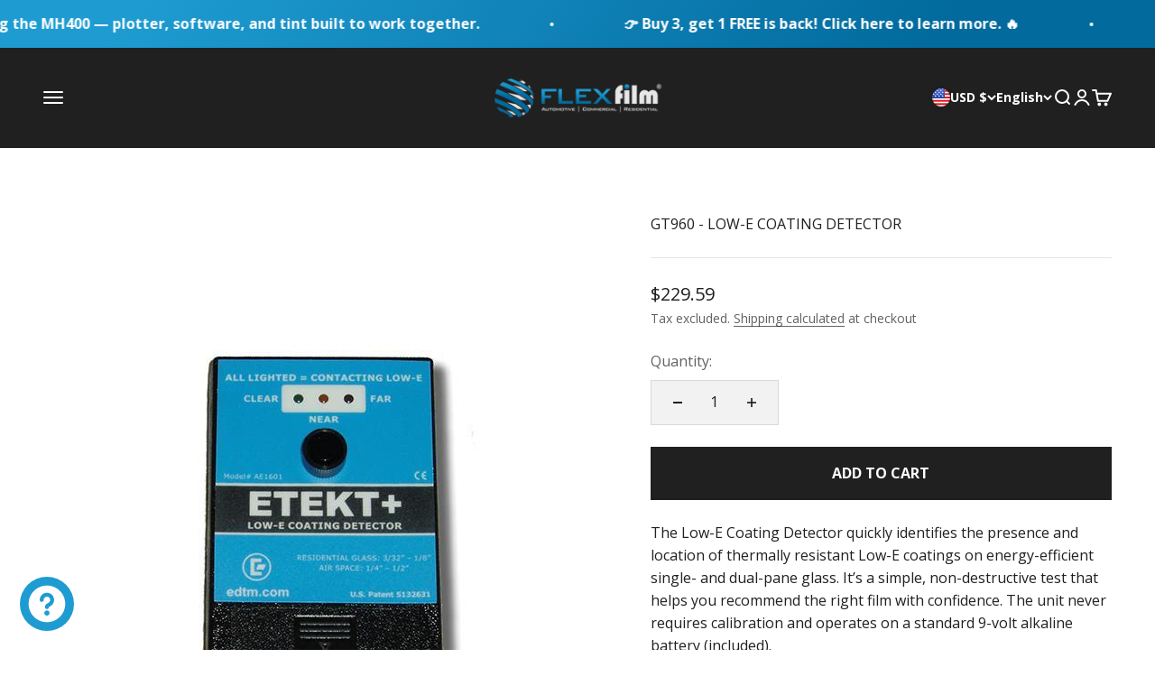

--- FILE ---
content_type: text/html; charset=utf-8
request_url: https://flexfilmstore.com/products/gt960-low-e-coating-detector
body_size: 86148
content:
<!doctype html>

<html lang="en" dir="ltr">
  <head>

               <script async crossorigin fetchpriority="high" src="/cdn/shopifycloud/importmap-polyfill/es-modules-shim.2.4.0.js"></script>
<script type='text/javascript'>var easylockdownLocationDisabled = true;</script> <script type='text/javascript' src='//flexfilmstore.com/apps/easylockdown/easylockdown-1.0.8.min.js' data-no-instant></script> <script type='text/javascript'>if( typeof InstantClick == 'object' ) easylockdown.clearData();</script> <style type="text/css">#easylockdown-password-form{padding:30px 0;text-align:center}#easylockdown-wrapper,.easylockdown-form-holder{display:inline-block}#easylockdown-password{vertical-align:top;margin-bottom:16px;padding:8px 15px;line-height:1.2em;outline:0;box-shadow:none}#easylockdown-password-error{display:none;color:#fb8077;text-align:left}#easylockdown-password-error.easylockdown-error{border:1px solid #fb8077}#easylockdown-password-form-button:not(.easylockdown-native-styles){vertical-align:top;display:inline-block!important;height:auto!important;padding:8px 15px;background:#777;border-radius:3px;color:#fff!important;line-height:1.2em;text-decoration:none!important}.easylockdown-instantclick-fix,.easylockdown-item-selector{position:absolute;z-index:-999;display:none;height:0;width:0;font-size:0;line-height:0}.easylockdown-collection-item[data-eld-loc-can],.easylockdown-item-selector+*,.easylockdown-item[data-eld-loc-can]{display:none}.easylockdown404-content-container{padding:50px;text-align:center}.easylockdown404-title-holder .easylockdown-title-404{display:block;margin:0 0 1rem;font-size:2rem;line-height:2.5rem}</style> 







<script type='text/javascript'>easylockdown.hideLinks.push('*[href$="/products/windshield-add-on"],*[href*="/products/windshield-add-on/"],*[href*="/products/windshield-add-on?"],*[href*="/products/windshield-add-on#"],*[data-eld-product-handle="windshield-add-on"]');</script>









<script type='text/javascript'>
  if( typeof easylockdown == 'object' ) {
    easylockdown.localeRootUrl = '';
    easylockdown.routerByLocation(); 

    easylockdown.onReady(function(e){
      easylockdown.hideAllLinks();
    });
  }
</script>
    <script src="//d1liekpayvooaz.cloudfront.net/apps/customizery/customizery.js?shop=flexfilm.myshopify.com"></script>
    <meta charset="utf-8">
    <meta name="viewport" content="width=device-width, initial-scale=1.0, height=device-height, minimum-scale=1.0, maximum-scale=1.0">
    <meta name="theme-color" content="#202020">

    <title>GT960 - Low-E Coating Detector</title><meta name="description" content="GT960 — Low-E Coating Detector. Handheld meter that detects the presence and location of Low-E coatings on single- and dual-pane glass; never requires calibration and runs on a 9-volt battery."><link rel="canonical" href="https://flexfilmstore.com/products/gt960-low-e-coating-detector"><link rel="shortcut icon" href="//flexfilmstore.com/cdn/shop/files/favicon_51da1df9-7360-4899-b62c-405783962fbb.png?v=1635972447&width=96">
      <link rel="apple-touch-icon" href="//flexfilmstore.com/cdn/shop/files/favicon_51da1df9-7360-4899-b62c-405783962fbb.png?v=1635972447&width=180"><link rel="preconnect" href="https://cdn.shopify.com">
    <link rel="preconnect" href="https://fonts.shopifycdn.com" crossorigin>
    <link rel="dns-prefetch" href="https://productreviews.shopifycdn.com"><link rel="preload" href="//flexfilmstore.com/cdn/fonts/quantico/quantico_n7.3d54f237228b0bc45791c12073666ec60d721a65.woff2" as="font" type="font/woff2" crossorigin><link rel="preload" href="//flexfilmstore.com/cdn/fonts/open_sans/opensans_n4.c32e4d4eca5273f6d4ee95ddf54b5bbb75fc9b61.woff2" as="font" type="font/woff2" crossorigin><meta property="og:type" content="product">
  <meta property="og:title" content="GT960 - Low-E Coating Detector">
  <meta property="product:price:amount" content="229.59">
  <meta property="product:price:currency" content="USD">
  <meta property="product:availability" content="in stock"><meta property="og:image" content="http://flexfilmstore.com/cdn/shop/products/gt960-low-e-coating-detector-523291.jpg?v=1626810991&width=2048">
  <meta property="og:image:secure_url" content="https://flexfilmstore.com/cdn/shop/products/gt960-low-e-coating-detector-523291.jpg?v=1626810991&width=2048">
  <meta property="og:image:width" content="600">
  <meta property="og:image:height" content="800"><meta property="og:description" content="GT960 — Low-E Coating Detector. Handheld meter that detects the presence and location of Low-E coatings on single- and dual-pane glass; never requires calibration and runs on a 9-volt battery."><meta property="og:url" content="https://flexfilmstore.com/products/gt960-low-e-coating-detector">
<meta property="og:site_name" content="Flexfilm"><meta name="twitter:card" content="summary"><meta name="twitter:title" content="GT960 - Low-E Coating Detector">
  <meta name="twitter:description" content="The Low-E Coating Detector quickly identifies the presence and location of thermally resistant Low-E coatings on energy-efficient single- and dual-pane glass. It’s a simple, non-destructive test that helps you recommend the right film with confidence. The unit never requires calibration and operates on a standard 9-volt alkaline battery (included).
Why Installers Choose the GT960

Locate Low-E fast to verify coating presence and which surface it’s on before film selection.
No calibration needed—ready to use out of the box for consistent, repeatable checks.
Portable and simple—handheld design with 9-volt power for shop or field use.

Specifications


Model: GT960

Product Name: Low-E Coating Detector

Function: Detects presence and location of Low-E coatings on single- and dual-pane glass

Calibration: Not required

Power: 9-volt alkaline battery, included

Test Method: Non-destructive handheld probe

Primary Use: Pre-installation verification for window film recommendations
"><meta name="twitter:image" content="https://flexfilmstore.com/cdn/shop/products/gt960-low-e-coating-detector-523291.jpg?crop=center&height=1200&v=1626810991&width=1200">
  <meta name="twitter:image:alt" content="GT960 - Low-E Coating Detector - Flexfilm">
<style>/* Typography (heading) */
  @font-face {
  font-family: Quantico;
  font-weight: 700;
  font-style: normal;
  font-display: fallback;
  src: url("//flexfilmstore.com/cdn/fonts/quantico/quantico_n7.3d54f237228b0bc45791c12073666ec60d721a65.woff2") format("woff2"),
       url("//flexfilmstore.com/cdn/fonts/quantico/quantico_n7.4f5f9312f1ed33107057922012647741a88bf8d9.woff") format("woff");
}

@font-face {
  font-family: Quantico;
  font-weight: 700;
  font-style: italic;
  font-display: fallback;
  src: url("//flexfilmstore.com/cdn/fonts/quantico/quantico_i7.28ba18d73de33dcde7f45ee73fdbb0db45a2fb1a.woff2") format("woff2"),
       url("//flexfilmstore.com/cdn/fonts/quantico/quantico_i7.6e8f701efa65f9eb522ae669d2d8592231b15ac8.woff") format("woff");
}

/* Typography (body) */
  @font-face {
  font-family: "Open Sans";
  font-weight: 400;
  font-style: normal;
  font-display: fallback;
  src: url("//flexfilmstore.com/cdn/fonts/open_sans/opensans_n4.c32e4d4eca5273f6d4ee95ddf54b5bbb75fc9b61.woff2") format("woff2"),
       url("//flexfilmstore.com/cdn/fonts/open_sans/opensans_n4.5f3406f8d94162b37bfa232b486ac93ee892406d.woff") format("woff");
}

@font-face {
  font-family: "Open Sans";
  font-weight: 400;
  font-style: italic;
  font-display: fallback;
  src: url("//flexfilmstore.com/cdn/fonts/open_sans/opensans_i4.6f1d45f7a46916cc95c694aab32ecbf7509cbf33.woff2") format("woff2"),
       url("//flexfilmstore.com/cdn/fonts/open_sans/opensans_i4.4efaa52d5a57aa9a57c1556cc2b7465d18839daa.woff") format("woff");
}

@font-face {
  font-family: "Open Sans";
  font-weight: 700;
  font-style: normal;
  font-display: fallback;
  src: url("//flexfilmstore.com/cdn/fonts/open_sans/opensans_n7.a9393be1574ea8606c68f4441806b2711d0d13e4.woff2") format("woff2"),
       url("//flexfilmstore.com/cdn/fonts/open_sans/opensans_n7.7b8af34a6ebf52beb1a4c1d8c73ad6910ec2e553.woff") format("woff");
}

@font-face {
  font-family: "Open Sans";
  font-weight: 700;
  font-style: italic;
  font-display: fallback;
  src: url("//flexfilmstore.com/cdn/fonts/open_sans/opensans_i7.916ced2e2ce15f7fcd95d196601a15e7b89ee9a4.woff2") format("woff2"),
       url("//flexfilmstore.com/cdn/fonts/open_sans/opensans_i7.99a9cff8c86ea65461de497ade3d515a98f8b32a.woff") format("woff");
}

:root {
    /**
     * ---------------------------------------------------------------------
     * SPACING VARIABLES
     *
     * We are using a spacing inspired from frameworks like Tailwind CSS.
     * ---------------------------------------------------------------------
     */
    --spacing-0-5: 0.125rem; /* 2px */
    --spacing-1: 0.25rem; /* 4px */
    --spacing-1-5: 0.375rem; /* 6px */
    --spacing-2: 0.5rem; /* 8px */
    --spacing-2-5: 0.625rem; /* 10px */
    --spacing-3: 0.75rem; /* 12px */
    --spacing-3-5: 0.875rem; /* 14px */
    --spacing-4: 1rem; /* 16px */
    --spacing-4-5: 1.125rem; /* 18px */
    --spacing-5: 1.25rem; /* 20px */
    --spacing-5-5: 1.375rem; /* 22px */
    --spacing-6: 1.5rem; /* 24px */
    --spacing-6-5: 1.625rem; /* 26px */
    --spacing-7: 1.75rem; /* 28px */
    --spacing-7-5: 1.875rem; /* 30px */
    --spacing-8: 2rem; /* 32px */
    --spacing-8-5: 2.125rem; /* 34px */
    --spacing-9: 2.25rem; /* 36px */
    --spacing-9-5: 2.375rem; /* 38px */
    --spacing-10: 2.5rem; /* 40px */
    --spacing-11: 2.75rem; /* 44px */
    --spacing-12: 3rem; /* 48px */
    --spacing-14: 3.5rem; /* 56px */
    --spacing-16: 4rem; /* 64px */
    --spacing-18: 4.5rem; /* 72px */
    --spacing-20: 5rem; /* 80px */
    --spacing-24: 6rem; /* 96px */
    --spacing-28: 7rem; /* 112px */
    --spacing-32: 8rem; /* 128px */
    --spacing-36: 9rem; /* 144px */
    --spacing-40: 10rem; /* 160px */
    --spacing-44: 11rem; /* 176px */
    --spacing-48: 12rem; /* 192px */
    --spacing-52: 13rem; /* 208px */
    --spacing-56: 14rem; /* 224px */
    --spacing-60: 15rem; /* 240px */
    --spacing-64: 16rem; /* 256px */
    --spacing-72: 18rem; /* 288px */
    --spacing-80: 20rem; /* 320px */
    --spacing-96: 24rem; /* 384px */

    /* Container */
    --container-max-width: 1600px;
    --container-narrow-max-width: 1350px;
    --container-gutter: var(--spacing-5);
    --section-outer-spacing-block: var(--spacing-12);
    --section-inner-max-spacing-block: var(--spacing-10);
    --section-inner-spacing-inline: var(--container-gutter);
    --section-stack-spacing-block: var(--spacing-8);

    /* Grid gutter */
    --grid-gutter: var(--spacing-5);

    /* Product list settings */
    --product-list-row-gap: var(--spacing-8);
    --product-list-column-gap: var(--grid-gutter);

    /* Form settings */
    --input-gap: var(--spacing-2);
    --input-height: 2.625rem;
    --input-padding-inline: var(--spacing-4);

    /* Other sizes */
    --sticky-area-height: calc(var(--sticky-announcement-bar-enabled, 0) * var(--announcement-bar-height, 0px) + var(--sticky-header-enabled, 0) * var(--header-height, 0px));

    /* RTL support */
    --transform-logical-flip: 1;
    --transform-origin-start: left;
    --transform-origin-end: right;

    /**
     * ---------------------------------------------------------------------
     * TYPOGRAPHY
     * ---------------------------------------------------------------------
     */

    /* Font properties */
    --heading-font-family: Quantico, sans-serif;
    --heading-font-weight: 700;
    --heading-font-style: normal;
    --heading-text-transform: uppercase;
    --heading-letter-spacing: 0.0em;
    --text-font-family: "Open Sans", sans-serif;
    --text-font-weight: 400;
    --text-font-style: normal;
    --text-letter-spacing: 0.0em;

    /* Font sizes */
    --text-h0: 2.5rem;
    --text-h1: 1.75rem;
    --text-h2: 1.5rem;
    --text-h3: 1.375rem;
    --text-h4: 1.125rem;
    --text-h5: 1.125rem;
    --text-h6: 1rem;
    --text-xs: 0.6875rem;
    --text-sm: 0.75rem;
    --text-base: 0.875rem;
    --text-lg: 1.125rem;

    /**
     * ---------------------------------------------------------------------
     * COLORS
     * ---------------------------------------------------------------------
     */

    /* Color settings */--accent: 32 32 32;
    --text-primary: 32 32 32;
    --background-primary: 255 255 255;
    --dialog-background: 255 255 255;
    --border-color: var(--text-color, var(--text-primary)) / 0.12;

    /* Button colors */
    --button-background-primary: 32 32 32;
    --button-text-primary: 255 255 255;
    --button-background-secondary: 30 156 210;
    --button-text-secondary: 255 255 255;

    /* Status colors */
    --success-background: 228 243 250;
    --success-text: 30 156 210;
    --warning-background: 252 242 230;
    --warning-text: 233 150 50;
    --error-background: 249 228 228;
    --error-text: 206 32 32;

    /* Product colors */
    --on-sale-text: 116 175 40;
    --on-sale-badge-background: 116 175 40;
    --on-sale-badge-text: 255 255 255;
    --sold-out-badge-background: 206 32 32;
    --sold-out-badge-text: 255 255 255;
    --primary-badge-background: 32 32 32;
    --primary-badge-text: 255 255 255;
    --star-color: 233 150 50;
    --product-card-background: 255 255 255;
    --product-card-text: 32 32 32;

    /* Header colors */
    --header-background: 32 32 32;
    --header-text: 255 255 255;

    /* Footer colors */
    --footer-background: 255 255 255;
    --footer-text: 32 32 32;

    /* Rounded variables (used for border radius) */
    --rounded-xs: 0.0rem;
    --rounded-sm: 0.0rem;
    --rounded: 0.0rem;
    --rounded-lg: 0.0rem;
    --rounded-full: 9999px;

    --rounded-button: 0.0rem;
    --rounded-input: 0.0rem;

    /* Box shadow */
    --shadow-sm: 0 2px 8px rgb(var(--text-primary) / 0.1);
    --shadow: 0 5px 15px rgb(var(--text-primary) / 0.1);
    --shadow-md: 0 5px 30px rgb(var(--text-primary) / 0.1);
    --shadow-block: 0px 18px 50px rgb(var(--text-primary) / 0.1);

    /**
     * ---------------------------------------------------------------------
     * OTHER
     * ---------------------------------------------------------------------
     */

    --stagger-products-reveal-opacity: 1;
    --cursor-close-svg-url: url(//flexfilmstore.com/cdn/shop/t/149/assets/cursor-close.svg?v=147174565022153725511768246539);
    --cursor-zoom-in-svg-url: url(//flexfilmstore.com/cdn/shop/t/149/assets/cursor-zoom-in.svg?v=154953035094101115921768246539);
    --cursor-zoom-out-svg-url: url(//flexfilmstore.com/cdn/shop/t/149/assets/cursor-zoom-out.svg?v=16155520337305705181768246539);
    --checkmark-svg-url: url(//flexfilmstore.com/cdn/shop/t/149/assets/checkmark.svg?v=77552481021870063511768246539);
  }

  [dir="rtl"]:root {
    /* RTL support */
    --transform-logical-flip: -1;
    --transform-origin-start: right;
    --transform-origin-end: left;
  }

  @media screen and (min-width: 700px) {
    :root {
      /* Typography (font size) */
      --text-h0: 3.25rem;
      --text-h1: 2.25rem;
      --text-h2: 1.75rem;
      --text-h3: 1.625rem;
      --text-h4: 1.25rem;
      --text-h5: 1.25rem;
      --text-h6: 1.125rem;

      --text-xs: 0.75rem;
      --text-sm: 0.875rem;
      --text-base: 1.0rem;
      --text-lg: 1.25rem;

      /* Spacing */
      --container-gutter: 2rem;
      --section-outer-spacing-block: var(--spacing-16);
      --section-inner-max-spacing-block: var(--spacing-12);
      --section-inner-spacing-inline: var(--spacing-12);
      --section-stack-spacing-block: var(--spacing-12);

      /* Grid gutter */
      --grid-gutter: var(--spacing-6);

      /* Product list settings */
      --product-list-row-gap: var(--spacing-12);

      /* Form settings */
      --input-gap: 1rem;
      --input-height: 3.125rem;
      --input-padding-inline: var(--spacing-5);
    }
  }

  @media screen and (min-width: 1000px) {
    :root {
      /* Spacing settings */
      --container-gutter: var(--spacing-12);
      --section-outer-spacing-block: var(--spacing-18);
      --section-inner-max-spacing-block: var(--spacing-16);
      --section-inner-spacing-inline: var(--spacing-16);
      --section-stack-spacing-block: var(--spacing-12);
    }
  }

  @media screen and (min-width: 1150px) {
    :root {
      /* Spacing settings */
      --container-gutter: var(--spacing-12);
      --section-outer-spacing-block: var(--spacing-20);
      --section-inner-max-spacing-block: var(--spacing-16);
      --section-inner-spacing-inline: var(--spacing-16);
      --section-stack-spacing-block: var(--spacing-12);
    }
  }

  @media screen and (min-width: 1400px) {
    :root {
      /* Typography (font size) */
      --text-h0: 4rem;
      --text-h1: 3rem;
      --text-h2: 2.5rem;
      --text-h3: 1.75rem;
      --text-h4: 1.5rem;
      --text-h5: 1.25rem;
      --text-h6: 1.25rem;

      --section-outer-spacing-block: var(--spacing-24);
      --section-inner-max-spacing-block: var(--spacing-18);
      --section-inner-spacing-inline: var(--spacing-18);
    }
  }

  @media screen and (min-width: 1600px) {
    :root {
      --section-outer-spacing-block: var(--spacing-24);
      --section-inner-max-spacing-block: var(--spacing-20);
      --section-inner-spacing-inline: var(--spacing-20);
    }
  }

  /**
   * ---------------------------------------------------------------------
   * LIQUID DEPENDANT CSS
   *
   * Our main CSS is Liquid free, but some very specific features depend on
   * theme settings, so we have them here
   * ---------------------------------------------------------------------
   */@media screen and (pointer: fine) {
        .button:not([disabled]):hover, .btn:not([disabled]):hover, .shopify-payment-button__button--unbranded:not([disabled]):hover {
          --button-background-opacity: 0.85;
        }

        .button--subdued:not([disabled]):hover {
          --button-background: var(--text-color) / .05 !important;
        }
      }</style><script>
  // This allows to expose several variables to the global scope, to be used in scripts
  window.themeVariables = {
    settings: {
      showPageTransition: null,
      staggerProductsApparition: false,
      reduceDrawerAnimation: true,
      reduceMenuAnimation: true,
      headingApparition: "none",
      pageType: "product",
      moneyFormat: "${{amount}}",
      moneyWithCurrencyFormat: "${{amount}} USD",
      currencyCodeEnabled: false,
      cartType: "drawer",
      showDiscount: true,
      discountMode: "percentage",
      pageBackground: "#ffffff",
      textColor: "#202020"
    },

    strings: {
      accessibilityClose: "Close",
      accessibilityNext: "Next",
      accessibilityPrevious: "Previous",
      closeGallery: "Close gallery",
      zoomGallery: "Zoom",
      errorGallery: "Image cannot be loaded",
      searchNoResults: "No results could be found.",
      addOrderNote: "Add order note",
      editOrderNote: "Edit order note",
      shippingEstimatorNoResults: "Sorry, we do not ship to your address.",
      shippingEstimatorOneResult: "There is one shipping rate for your address:",
      shippingEstimatorMultipleResults: "There are several shipping rates for your address:",
      shippingEstimatorError: "One or more error occurred while retrieving shipping rates:"
    },

    breakpoints: {
      'sm': 'screen and (min-width: 700px)',
      'md': 'screen and (min-width: 1000px)',
      'lg': 'screen and (min-width: 1150px)',
      'xl': 'screen and (min-width: 1400px)',

      'sm-max': 'screen and (max-width: 699px)',
      'md-max': 'screen and (max-width: 999px)',
      'lg-max': 'screen and (max-width: 1149px)',
      'xl-max': 'screen and (max-width: 1399px)'
    }
  };

  // For detecting native share
  document.documentElement.classList.add(`native-share--${navigator.share ? 'enabled' : 'disabled'}`);// We save the product ID in local storage to be eventually used for recently viewed section
    try {
      const recentlyViewedProducts = new Set(JSON.parse(localStorage.getItem('theme:recently-viewed-products') || '[]'));

      recentlyViewedProducts.delete(101504581676); // Delete first to re-move the product
      recentlyViewedProducts.add(101504581676);

      localStorage.setItem('theme:recently-viewed-products', JSON.stringify(Array.from(recentlyViewedProducts.values()).reverse()));
    } catch (e) {
      // Safari in private mode does not allow setting item, we silently fail
    }</script><script type="importmap">{
        "imports": {
          "vendor": "//flexfilmstore.com/cdn/shop/t/149/assets/vendor.min.js?v=166563502121812900551768246539",
          "theme": "//flexfilmstore.com/cdn/shop/t/149/assets/theme.js?v=73092253654725507241768246539",
          "photoswipe": "//flexfilmstore.com/cdn/shop/t/149/assets/photoswipe.min.js?v=13374349288281597431768246539"
        }
      }
    </script>

    <script type="module" src="//flexfilmstore.com/cdn/shop/t/149/assets/vendor.min.js?v=166563502121812900551768246539"></script>
    <script type="module" src="//flexfilmstore.com/cdn/shop/t/149/assets/theme.js?v=73092253654725507241768246539"></script><script>window.performance && window.performance.mark && window.performance.mark('shopify.content_for_header.start');</script><meta id="shopify-digital-wallet" name="shopify-digital-wallet" content="/26968190/digital_wallets/dialog">
<meta name="shopify-checkout-api-token" content="ab065ddc52c237234b9fbf9435a1dd76">
<meta id="in-context-paypal-metadata" data-shop-id="26968190" data-venmo-supported="true" data-environment="production" data-locale="en_US" data-paypal-v4="true" data-currency="USD">
<link rel="alternate" hreflang="x-default" href="https://flexfilmstore.com/products/gt960-low-e-coating-detector">
<link rel="alternate" hreflang="en-US" href="https://flexfilmstore.com/products/gt960-low-e-coating-detector">
<link rel="alternate" hreflang="es-US" href="https://flexfilmstore.com/es/products/gt960-low-e-coating-detector">
<link rel="alternate" hreflang="fr-US" href="https://flexfilmstore.com/fr/products/gt960-low-e-coating-detector">
<link rel="alternate" type="application/json+oembed" href="https://flexfilmstore.com/products/gt960-low-e-coating-detector.oembed">
<script async="async" src="/checkouts/internal/preloads.js?locale=en-US"></script>
<link rel="preconnect" href="https://shop.app" crossorigin="anonymous">
<script async="async" src="https://shop.app/checkouts/internal/preloads.js?locale=en-US&shop_id=26968190" crossorigin="anonymous"></script>
<script id="apple-pay-shop-capabilities" type="application/json">{"shopId":26968190,"countryCode":"US","currencyCode":"USD","merchantCapabilities":["supports3DS"],"merchantId":"gid:\/\/shopify\/Shop\/26968190","merchantName":"Flexfilm","requiredBillingContactFields":["postalAddress","email","phone"],"requiredShippingContactFields":["postalAddress","email","phone"],"shippingType":"shipping","supportedNetworks":["visa","masterCard","amex","discover","elo","jcb"],"total":{"type":"pending","label":"Flexfilm","amount":"1.00"},"shopifyPaymentsEnabled":true,"supportsSubscriptions":true}</script>
<script id="shopify-features" type="application/json">{"accessToken":"ab065ddc52c237234b9fbf9435a1dd76","betas":["rich-media-storefront-analytics"],"domain":"flexfilmstore.com","predictiveSearch":true,"shopId":26968190,"locale":"en"}</script>
<script>var Shopify = Shopify || {};
Shopify.shop = "flexfilm.myshopify.com";
Shopify.locale = "en";
Shopify.currency = {"active":"USD","rate":"1.0"};
Shopify.country = "US";
Shopify.theme = {"name":"Website Refresh (1\/12\/26) Faster Inf Options","id":137899114583,"schema_name":"Impact","schema_version":"6.11.0","theme_store_id":1190,"role":"main"};
Shopify.theme.handle = "null";
Shopify.theme.style = {"id":null,"handle":null};
Shopify.cdnHost = "flexfilmstore.com/cdn";
Shopify.routes = Shopify.routes || {};
Shopify.routes.root = "/";</script>
<script type="module">!function(o){(o.Shopify=o.Shopify||{}).modules=!0}(window);</script>
<script>!function(o){function n(){var o=[];function n(){o.push(Array.prototype.slice.apply(arguments))}return n.q=o,n}var t=o.Shopify=o.Shopify||{};t.loadFeatures=n(),t.autoloadFeatures=n()}(window);</script>
<script>
  window.ShopifyPay = window.ShopifyPay || {};
  window.ShopifyPay.apiHost = "shop.app\/pay";
  window.ShopifyPay.redirectState = null;
</script>
<script id="shop-js-analytics" type="application/json">{"pageType":"product"}</script>
<script defer="defer" async type="module" src="//flexfilmstore.com/cdn/shopifycloud/shop-js/modules/v2/client.init-shop-cart-sync_WVOgQShq.en.esm.js"></script>
<script defer="defer" async type="module" src="//flexfilmstore.com/cdn/shopifycloud/shop-js/modules/v2/chunk.common_C_13GLB1.esm.js"></script>
<script defer="defer" async type="module" src="//flexfilmstore.com/cdn/shopifycloud/shop-js/modules/v2/chunk.modal_CLfMGd0m.esm.js"></script>
<script type="module">
  await import("//flexfilmstore.com/cdn/shopifycloud/shop-js/modules/v2/client.init-shop-cart-sync_WVOgQShq.en.esm.js");
await import("//flexfilmstore.com/cdn/shopifycloud/shop-js/modules/v2/chunk.common_C_13GLB1.esm.js");
await import("//flexfilmstore.com/cdn/shopifycloud/shop-js/modules/v2/chunk.modal_CLfMGd0m.esm.js");

  window.Shopify.SignInWithShop?.initShopCartSync?.({"fedCMEnabled":true,"windoidEnabled":true});

</script>
<script defer="defer" async type="module" src="//flexfilmstore.com/cdn/shopifycloud/shop-js/modules/v2/client.payment-terms_BWmiNN46.en.esm.js"></script>
<script defer="defer" async type="module" src="//flexfilmstore.com/cdn/shopifycloud/shop-js/modules/v2/chunk.common_C_13GLB1.esm.js"></script>
<script defer="defer" async type="module" src="//flexfilmstore.com/cdn/shopifycloud/shop-js/modules/v2/chunk.modal_CLfMGd0m.esm.js"></script>
<script type="module">
  await import("//flexfilmstore.com/cdn/shopifycloud/shop-js/modules/v2/client.payment-terms_BWmiNN46.en.esm.js");
await import("//flexfilmstore.com/cdn/shopifycloud/shop-js/modules/v2/chunk.common_C_13GLB1.esm.js");
await import("//flexfilmstore.com/cdn/shopifycloud/shop-js/modules/v2/chunk.modal_CLfMGd0m.esm.js");

  
</script>
<script>
  window.Shopify = window.Shopify || {};
  if (!window.Shopify.featureAssets) window.Shopify.featureAssets = {};
  window.Shopify.featureAssets['shop-js'] = {"shop-cart-sync":["modules/v2/client.shop-cart-sync_DuR37GeY.en.esm.js","modules/v2/chunk.common_C_13GLB1.esm.js","modules/v2/chunk.modal_CLfMGd0m.esm.js"],"init-fed-cm":["modules/v2/client.init-fed-cm_BucUoe6W.en.esm.js","modules/v2/chunk.common_C_13GLB1.esm.js","modules/v2/chunk.modal_CLfMGd0m.esm.js"],"shop-toast-manager":["modules/v2/client.shop-toast-manager_B0JfrpKj.en.esm.js","modules/v2/chunk.common_C_13GLB1.esm.js","modules/v2/chunk.modal_CLfMGd0m.esm.js"],"init-shop-cart-sync":["modules/v2/client.init-shop-cart-sync_WVOgQShq.en.esm.js","modules/v2/chunk.common_C_13GLB1.esm.js","modules/v2/chunk.modal_CLfMGd0m.esm.js"],"shop-button":["modules/v2/client.shop-button_B_U3bv27.en.esm.js","modules/v2/chunk.common_C_13GLB1.esm.js","modules/v2/chunk.modal_CLfMGd0m.esm.js"],"init-windoid":["modules/v2/client.init-windoid_DuP9q_di.en.esm.js","modules/v2/chunk.common_C_13GLB1.esm.js","modules/v2/chunk.modal_CLfMGd0m.esm.js"],"shop-cash-offers":["modules/v2/client.shop-cash-offers_BmULhtno.en.esm.js","modules/v2/chunk.common_C_13GLB1.esm.js","modules/v2/chunk.modal_CLfMGd0m.esm.js"],"pay-button":["modules/v2/client.pay-button_CrPSEbOK.en.esm.js","modules/v2/chunk.common_C_13GLB1.esm.js","modules/v2/chunk.modal_CLfMGd0m.esm.js"],"init-customer-accounts":["modules/v2/client.init-customer-accounts_jNk9cPYQ.en.esm.js","modules/v2/client.shop-login-button_DJ5ldayH.en.esm.js","modules/v2/chunk.common_C_13GLB1.esm.js","modules/v2/chunk.modal_CLfMGd0m.esm.js"],"avatar":["modules/v2/client.avatar_BTnouDA3.en.esm.js"],"checkout-modal":["modules/v2/client.checkout-modal_pBPyh9w8.en.esm.js","modules/v2/chunk.common_C_13GLB1.esm.js","modules/v2/chunk.modal_CLfMGd0m.esm.js"],"init-shop-for-new-customer-accounts":["modules/v2/client.init-shop-for-new-customer-accounts_BUoCy7a5.en.esm.js","modules/v2/client.shop-login-button_DJ5ldayH.en.esm.js","modules/v2/chunk.common_C_13GLB1.esm.js","modules/v2/chunk.modal_CLfMGd0m.esm.js"],"init-customer-accounts-sign-up":["modules/v2/client.init-customer-accounts-sign-up_CnczCz9H.en.esm.js","modules/v2/client.shop-login-button_DJ5ldayH.en.esm.js","modules/v2/chunk.common_C_13GLB1.esm.js","modules/v2/chunk.modal_CLfMGd0m.esm.js"],"init-shop-email-lookup-coordinator":["modules/v2/client.init-shop-email-lookup-coordinator_CzjY5t9o.en.esm.js","modules/v2/chunk.common_C_13GLB1.esm.js","modules/v2/chunk.modal_CLfMGd0m.esm.js"],"shop-follow-button":["modules/v2/client.shop-follow-button_CsYC63q7.en.esm.js","modules/v2/chunk.common_C_13GLB1.esm.js","modules/v2/chunk.modal_CLfMGd0m.esm.js"],"shop-login-button":["modules/v2/client.shop-login-button_DJ5ldayH.en.esm.js","modules/v2/chunk.common_C_13GLB1.esm.js","modules/v2/chunk.modal_CLfMGd0m.esm.js"],"shop-login":["modules/v2/client.shop-login_B9ccPdmx.en.esm.js","modules/v2/chunk.common_C_13GLB1.esm.js","modules/v2/chunk.modal_CLfMGd0m.esm.js"],"lead-capture":["modules/v2/client.lead-capture_D0K_KgYb.en.esm.js","modules/v2/chunk.common_C_13GLB1.esm.js","modules/v2/chunk.modal_CLfMGd0m.esm.js"],"payment-terms":["modules/v2/client.payment-terms_BWmiNN46.en.esm.js","modules/v2/chunk.common_C_13GLB1.esm.js","modules/v2/chunk.modal_CLfMGd0m.esm.js"]};
</script>
<script>(function() {
  var isLoaded = false;
  function asyncLoad() {
    if (isLoaded) return;
    isLoaded = true;
    var urls = ["\/\/www.powr.io\/powr.js?powr-token=flexfilm.myshopify.com\u0026external-type=shopify\u0026shop=flexfilm.myshopify.com","https:\/\/image-optimizer.salessquad.co.uk\/scripts\/tiny_img_not_found_notifier_2e904776869149d3d469b6a0179236c9.js?shop=flexfilm.myshopify.com","https:\/\/shy.elfsight.com\/p\/platform.js?shop=flexfilm.myshopify.com","","\/\/d1liekpayvooaz.cloudfront.net\/apps\/customizery\/customizery.js?shop=flexfilm.myshopify.com","","","","","","https:\/\/cdn.hextom.com\/js\/quickannouncementbar.js?shop=flexfilm.myshopify.com","","https:\/\/cdn.roseperl.com\/storelocator-prod\/setting\/flexfilm-1769539169.js?shop=flexfilm.myshopify.com","https:\/\/cdn.roseperl.com\/storelocator-prod\/wtb\/flexfilm-1769539169.js?shop=flexfilm.myshopify.com","https:\/\/cdn.roseperl.com\/storelocator-prod\/fo\/flexfilm-1769539170.js?shop=flexfilm.myshopify.com"];
    for (var i = 0; i < urls.length; i++) {
      var s = document.createElement('script');
      s.type = 'text/javascript';
      s.async = true;
      s.src = urls[i];
      var x = document.getElementsByTagName('script')[0];
      x.parentNode.insertBefore(s, x);
    }
  };
  if(window.attachEvent) {
    window.attachEvent('onload', asyncLoad);
  } else {
    window.addEventListener('load', asyncLoad, false);
  }
})();</script>
<script id="__st">var __st={"a":26968190,"offset":-18000,"reqid":"b89faecd-41e1-4477-bac9-3a31b1dde3e1-1769622445","pageurl":"flexfilmstore.com\/products\/gt960-low-e-coating-detector","u":"3f0d8af9aec1","p":"product","rtyp":"product","rid":101504581676};</script>
<script>window.ShopifyPaypalV4VisibilityTracking = true;</script>
<script id="captcha-bootstrap">!function(){'use strict';const t='contact',e='account',n='new_comment',o=[[t,t],['blogs',n],['comments',n],[t,'customer']],c=[[e,'customer_login'],[e,'guest_login'],[e,'recover_customer_password'],[e,'create_customer']],r=t=>t.map((([t,e])=>`form[action*='/${t}']:not([data-nocaptcha='true']) input[name='form_type'][value='${e}']`)).join(','),a=t=>()=>t?[...document.querySelectorAll(t)].map((t=>t.form)):[];function s(){const t=[...o],e=r(t);return a(e)}const i='password',u='form_key',d=['recaptcha-v3-token','g-recaptcha-response','h-captcha-response',i],f=()=>{try{return window.sessionStorage}catch{return}},m='__shopify_v',_=t=>t.elements[u];function p(t,e,n=!1){try{const o=window.sessionStorage,c=JSON.parse(o.getItem(e)),{data:r}=function(t){const{data:e,action:n}=t;return t[m]||n?{data:e,action:n}:{data:t,action:n}}(c);for(const[e,n]of Object.entries(r))t.elements[e]&&(t.elements[e].value=n);n&&o.removeItem(e)}catch(o){console.error('form repopulation failed',{error:o})}}const l='form_type',E='cptcha';function T(t){t.dataset[E]=!0}const w=window,h=w.document,L='Shopify',v='ce_forms',y='captcha';let A=!1;((t,e)=>{const n=(g='f06e6c50-85a8-45c8-87d0-21a2b65856fe',I='https://cdn.shopify.com/shopifycloud/storefront-forms-hcaptcha/ce_storefront_forms_captcha_hcaptcha.v1.5.2.iife.js',D={infoText:'Protected by hCaptcha',privacyText:'Privacy',termsText:'Terms'},(t,e,n)=>{const o=w[L][v],c=o.bindForm;if(c)return c(t,g,e,D).then(n);var r;o.q.push([[t,g,e,D],n]),r=I,A||(h.body.append(Object.assign(h.createElement('script'),{id:'captcha-provider',async:!0,src:r})),A=!0)});var g,I,D;w[L]=w[L]||{},w[L][v]=w[L][v]||{},w[L][v].q=[],w[L][y]=w[L][y]||{},w[L][y].protect=function(t,e){n(t,void 0,e),T(t)},Object.freeze(w[L][y]),function(t,e,n,w,h,L){const[v,y,A,g]=function(t,e,n){const i=e?o:[],u=t?c:[],d=[...i,...u],f=r(d),m=r(i),_=r(d.filter((([t,e])=>n.includes(e))));return[a(f),a(m),a(_),s()]}(w,h,L),I=t=>{const e=t.target;return e instanceof HTMLFormElement?e:e&&e.form},D=t=>v().includes(t);t.addEventListener('submit',(t=>{const e=I(t);if(!e)return;const n=D(e)&&!e.dataset.hcaptchaBound&&!e.dataset.recaptchaBound,o=_(e),c=g().includes(e)&&(!o||!o.value);(n||c)&&t.preventDefault(),c&&!n&&(function(t){try{if(!f())return;!function(t){const e=f();if(!e)return;const n=_(t);if(!n)return;const o=n.value;o&&e.removeItem(o)}(t);const e=Array.from(Array(32),(()=>Math.random().toString(36)[2])).join('');!function(t,e){_(t)||t.append(Object.assign(document.createElement('input'),{type:'hidden',name:u})),t.elements[u].value=e}(t,e),function(t,e){const n=f();if(!n)return;const o=[...t.querySelectorAll(`input[type='${i}']`)].map((({name:t})=>t)),c=[...d,...o],r={};for(const[a,s]of new FormData(t).entries())c.includes(a)||(r[a]=s);n.setItem(e,JSON.stringify({[m]:1,action:t.action,data:r}))}(t,e)}catch(e){console.error('failed to persist form',e)}}(e),e.submit())}));const S=(t,e)=>{t&&!t.dataset[E]&&(n(t,e.some((e=>e===t))),T(t))};for(const o of['focusin','change'])t.addEventListener(o,(t=>{const e=I(t);D(e)&&S(e,y())}));const B=e.get('form_key'),M=e.get(l),P=B&&M;t.addEventListener('DOMContentLoaded',(()=>{const t=y();if(P)for(const e of t)e.elements[l].value===M&&p(e,B);[...new Set([...A(),...v().filter((t=>'true'===t.dataset.shopifyCaptcha))])].forEach((e=>S(e,t)))}))}(h,new URLSearchParams(w.location.search),n,t,e,['guest_login'])})(!0,!0)}();</script>
<script integrity="sha256-4kQ18oKyAcykRKYeNunJcIwy7WH5gtpwJnB7kiuLZ1E=" data-source-attribution="shopify.loadfeatures" defer="defer" src="//flexfilmstore.com/cdn/shopifycloud/storefront/assets/storefront/load_feature-a0a9edcb.js" crossorigin="anonymous"></script>
<script crossorigin="anonymous" defer="defer" src="//flexfilmstore.com/cdn/shopifycloud/storefront/assets/shopify_pay/storefront-65b4c6d7.js?v=20250812"></script>
<script data-source-attribution="shopify.dynamic_checkout.dynamic.init">var Shopify=Shopify||{};Shopify.PaymentButton=Shopify.PaymentButton||{isStorefrontPortableWallets:!0,init:function(){window.Shopify.PaymentButton.init=function(){};var t=document.createElement("script");t.src="https://flexfilmstore.com/cdn/shopifycloud/portable-wallets/latest/portable-wallets.en.js",t.type="module",document.head.appendChild(t)}};
</script>
<script data-source-attribution="shopify.dynamic_checkout.buyer_consent">
  function portableWalletsHideBuyerConsent(e){var t=document.getElementById("shopify-buyer-consent"),n=document.getElementById("shopify-subscription-policy-button");t&&n&&(t.classList.add("hidden"),t.setAttribute("aria-hidden","true"),n.removeEventListener("click",e))}function portableWalletsShowBuyerConsent(e){var t=document.getElementById("shopify-buyer-consent"),n=document.getElementById("shopify-subscription-policy-button");t&&n&&(t.classList.remove("hidden"),t.removeAttribute("aria-hidden"),n.addEventListener("click",e))}window.Shopify?.PaymentButton&&(window.Shopify.PaymentButton.hideBuyerConsent=portableWalletsHideBuyerConsent,window.Shopify.PaymentButton.showBuyerConsent=portableWalletsShowBuyerConsent);
</script>
<script data-source-attribution="shopify.dynamic_checkout.cart.bootstrap">document.addEventListener("DOMContentLoaded",(function(){function t(){return document.querySelector("shopify-accelerated-checkout-cart, shopify-accelerated-checkout")}if(t())Shopify.PaymentButton.init();else{new MutationObserver((function(e,n){t()&&(Shopify.PaymentButton.init(),n.disconnect())})).observe(document.body,{childList:!0,subtree:!0})}}));
</script>
<link id="shopify-accelerated-checkout-styles" rel="stylesheet" media="screen" href="https://flexfilmstore.com/cdn/shopifycloud/portable-wallets/latest/accelerated-checkout-backwards-compat.css" crossorigin="anonymous">
<style id="shopify-accelerated-checkout-cart">
        #shopify-buyer-consent {
  margin-top: 1em;
  display: inline-block;
  width: 100%;
}

#shopify-buyer-consent.hidden {
  display: none;
}

#shopify-subscription-policy-button {
  background: none;
  border: none;
  padding: 0;
  text-decoration: underline;
  font-size: inherit;
  cursor: pointer;
}

#shopify-subscription-policy-button::before {
  box-shadow: none;
}

      </style>

<script>window.performance && window.performance.mark && window.performance.mark('shopify.content_for_header.end');</script><link href="//flexfilmstore.com/cdn/shop/t/149/assets/theme.css?v=159035523747516952551768246539" rel="stylesheet" type="text/css" media="all" /><!-- BEGIN app block: shopify://apps/microsoft-clarity/blocks/brandAgents_js/31c3d126-8116-4b4a-8ba1-baeda7c4aeea -->





<!-- END app block --><!-- BEGIN app block: shopify://apps/tablepress-size-chart/blocks/tablepress-block-dev/0315ebd4-567b-4721-9e07-500c79914395 --><script>console.log('Script tag load tp')</script>
<script>
var TP_IDX_url = "https://app.identixweb.com/";
</script>


	
		<script type="text/javascript" async src="https://app.identixweb.com/tablepress/assets/js/tablepress.js"></script>
	


<!-- END app block --><!-- BEGIN app block: shopify://apps/assortion/blocks/app-embed/5588d7f9-a5bc-4f4a-9c54-39b7e081dd23 --><script src='https://cdn.assortion.com/app.js?shop=flexfilm.myshopify.com' defer></script>
<script>
  window.Assortion = {
    initialized: false,
    shop: {
      domain:"flexfilm.myshopify.com"
    },
    customer: {
      isB2B: false
      
    },
    disabled: window.disableAssortion || false,
    disable: function() {
      this.disabled = true;
      if (this.initialized && this.unmount) this.unmount();
    },
    marketId: '8978519'
  };
</script>

<!-- END app block --><!-- BEGIN app block: shopify://apps/route-protection-tracking/blocks/settings/fb8ca446-3fcd-450e-b3b6-e8e3615553e2 --><!-- BEGIN app snippet: route_snippet -->
  <style>
    /* CASHBACK VERBIAGE UPDATE */
/* first description in the modal */
.route-modal:has(.cashback-bullet-point-title) .route-modal__bullet-point-description:first-of-type {
  font-size: 0 !important; /* Hide the text of only the first element*/
}

/* Inject the new text only for the first element */
.route-modal:has(.cashback-bullet-point-title) .route-modal__bullet-point-description:first-of-type::after {
  content: "You'll receive 5% Cash Back via email 7 days after purchase. Redeem on a future order of $50+ within 8 weeks.";
  font-size: 14px;
  line-height: 24px;
  letter-spacing: 0.005em;
  color: #545454;
  display: block;
  white-space: pre-line;
  margin-top: -25px;
}
/* END CASHBACK VERBIAGE UPDATE */

/* Replace the emailed instantly */
body:has(.cashback-bullet-point-title) .pw-cashback-benefit-text-container .pw-cashback-benefit-text-italics {
  font-size: 0 !important;
}
body:has(.cashback-bullet-point-title) .pw-cashback-benefit-text-container .pw-cashback-benefit-text-italics::after {
  content: "sent via email";
  font-size: 12px;
  font-style: italic;
  line-height: 22px;
  letter-spacing: 0.005em;
  color: inherit;
  display: inline;
}


[data-route-widget=true] [data-route-cloned-button=true] {
    width: 100% !important;
}

/* SNAPPY DRAWER CART STYLES */
cart-drawer [data-route-widget]:not(:has([data-route-cloned-button])) {
    display: none !important;
}
/* END SNAPPY DRAWER CART STYLES */


/* SNAPPY QUICK BUY CART STYLES */
.quick-buy-drawer__info:not(:has([data-route-cloned-button])) [data-route-widget-cwc] {
    display: none !important;
}
.quick-buy-drawer__info:not(:has([data-route-cloned-button])) [data-route-widget-header] {
    display: none !important;
}

@media screen and (max-width: 699px) {
  .quick-buy-drawer__info:has([data-route-cloned-button]) [data-route-widget-header] {
      margin-bottom: -20px;
  }

  .quick-buy-drawer__info:has([data-route-cloned-button]) [data-route-widget-cwc] {
      margin-top: -15px;
  }
}

@media screen and (min-width: 700px) {
  .quick-buy-drawer__info:has([data-route-cloned-button]) [data-route-widget-header] {
      margin-bottom: -30px;
  }

  .quick-buy-drawer__info:has([data-route-cloned-button]) [data-route-widget-cwc] {
      margin-top: -25px;
  }
}
/* SNAPPY QUICK BUY CART STYLES */
  </style>


<script>
document.addEventListener('DOMContentLoaded', function() {
  new RouteWidget({
    entrypoints: 'button[name=checkout]',
    containerPlacement: 'quick-buy-drawer .buy-buttons',
    widgetType: 'preferred-checkout-container',
    shopDomain: 'flexfilm.myshopify.com'
  });
});
</script><!-- END app snippet -->

 <!-- END app block --><!-- BEGIN app block: shopify://apps/tinyseo/blocks/breadcrumbs-json-ld-embed/0605268f-f7c4-4e95-b560-e43df7d59ae4 --><script type="application/ld+json" id="tinyimg-breadcrumbs-json-ld">
      {
        "@context": "https://schema.org",
        "@type": "BreadcrumbList",
        "itemListElement": [
          {
            "@type": "ListItem",
            "position": 1,
            "item": {
              "@id": "https://flexfilmstore.com",
          "name": "Home"
        }
      }
      
        
        
      ,{
        "@type": "ListItem",
        "position": 2,
        "item": {
          "@id": "https://flexfilmstore.com/products/gt960-low-e-coating-detector",
          "name": "GT960 - Low-E Coating Detector"
        }
      }
      
      ]
    }
  </script>
<!-- END app block --><!-- BEGIN app block: shopify://apps/triplewhale/blocks/triple_pixel_snippet/483d496b-3f1a-4609-aea7-8eee3b6b7a2a --><link rel='preconnect dns-prefetch' href='https://api.config-security.com/' crossorigin />
<link rel='preconnect dns-prefetch' href='https://conf.config-security.com/' crossorigin />
<script>
/* >> TriplePixel :: start*/
window.TriplePixelData={TripleName:"flexfilm.myshopify.com",ver:"2.16",plat:"SHOPIFY",isHeadless:false,src:'SHOPIFY_EXT',product:{id:"101504581676",name:`GT960 - Low-E Coating Detector`,price:"229.59",variant:"699837284396"},search:"",collection:"",cart:"drawer",template:"product",curr:"USD" || "USD"},function(W,H,A,L,E,_,B,N){function O(U,T,P,H,R){void 0===R&&(R=!1),H=new XMLHttpRequest,P?(H.open("POST",U,!0),H.setRequestHeader("Content-Type","text/plain")):H.open("GET",U,!0),H.send(JSON.stringify(P||{})),H.onreadystatechange=function(){4===H.readyState&&200===H.status?(R=H.responseText,U.includes("/first")?eval(R):P||(N[B]=R)):(299<H.status||H.status<200)&&T&&!R&&(R=!0,O(U,T-1,P))}}if(N=window,!N[H+"sn"]){N[H+"sn"]=1,L=function(){return Date.now().toString(36)+"_"+Math.random().toString(36)};try{A.setItem(H,1+(0|A.getItem(H)||0)),(E=JSON.parse(A.getItem(H+"U")||"[]")).push({u:location.href,r:document.referrer,t:Date.now(),id:L()}),A.setItem(H+"U",JSON.stringify(E))}catch(e){}var i,m,p;A.getItem('"!nC`')||(_=A,A=N,A[H]||(E=A[H]=function(t,e,i){return void 0===i&&(i=[]),"State"==t?E.s:(W=L(),(E._q=E._q||[]).push([W,t,e].concat(i)),W)},E.s="Installed",E._q=[],E.ch=W,B="configSecurityConfModel",N[B]=1,O("https://conf.config-security.com/model",5),i=L(),m=A[atob("c2NyZWVu")],_.setItem("di_pmt_wt",i),p={id:i,action:"profile",avatar:_.getItem("auth-security_rand_salt_"),time:m[atob("d2lkdGg=")]+":"+m[atob("aGVpZ2h0")],host:A.TriplePixelData.TripleName,plat:A.TriplePixelData.plat,url:window.location.href.slice(0,500),ref:document.referrer,ver:A.TriplePixelData.ver},O("https://api.config-security.com/event",5,p),O("https://api.config-security.com/first?host=".concat(p.host,"&plat=").concat(p.plat),5)))}}("","TriplePixel",localStorage);
/* << TriplePixel :: end*/
</script>



<!-- END app block --><!-- BEGIN app block: shopify://apps/c-hub-customer-accounts/blocks/app-embed/0fb3ba0b-4c65-4919-a85a-48bc2d368e9c --><script>(function () { try { localStorage.removeItem('chInitPageLoad'); } catch (error) {}})();</script><!-- END app block --><!-- BEGIN app block: shopify://apps/yotpo-loyalty-rewards/blocks/loader-app-embed-block/2f9660df-5018-4e02-9868-ee1fb88d6ccd -->
    <script src="https://cdn-widgetsrepository.yotpo.com/v1/loader/mktf1x9IoQOwztRfD4U89Q" async></script>




<!-- END app block --><!-- BEGIN app block: shopify://apps/tinyseo/blocks/product-json-ld-embed/0605268f-f7c4-4e95-b560-e43df7d59ae4 --><script type="application/ld+json" id="tinyimg-product-json-ld">{
  "@context": "https://schema.org/",
  "@type": "Product",
  "@id": "https://flexfilmstore.com/products/gt960-low-e-coating-detector",

  "category": "Tools",
  

  
  
  

  

  "weight": {
  "@type": "QuantitativeValue",
  "value": "0.45",
  "unitCode": "LBR"
  },"offers" : [
  {
  "@type" : "Offer" ,
  "mpn": 699837284396,

  "sku": "GT960",
  
  "priceCurrency" : "USD" ,
  "price": "229.59",
  "priceValidUntil": "2026-04-28",
  
  
  "availability" : "http://schema.org/InStock",
  
  "itemCondition": "http://schema.org/NewCondition",
  

  "url" : "https://flexfilmstore.com/products/gt960-low-e-coating-detector?variant=699837284396",
  

  
  
  "hasMerchantReturnPolicy": {
    "@type": "MerchantReturnPolicy",
    "returnPolicyCategory": "https://schema.org/MerchantReturnFiniteReturnWindow",
    
    "url" : "https://flexfilmstore.com/policies/refund-policy",
    
    
    
"applicableCountry": [
      
      "US"
    ],
    
"returnMethod": [
      
      "https://schema.org/ReturnByMail"
    ],
    
    "merchantReturnDays": "30",
    

    "returnFees": "https://schema.org/ReturnShippingFees",
    
    "returnShippingFeesAmount": {
      "@type": "MonetaryAmount",
      "value": "0",
      "currency": "USD"
    },
    
    
    "restockingFee": {
      "@type": "MonetaryAmount",
      "value": "0",
      "currency": "USD"
    },
    
    "refundType": "https://schema.org/FullRefund"
  
  },
  
  
  
  "shippingDetails": [
    
    {
      "@type": "OfferShippingDetails",
      "shippingDestination": {
         "@type": "DefinedRegion",
         "addressCountry": "US"
      },
      
      "shippingRate": {
        "@type": "MonetaryAmount",
        "minValue": 0,
        "maxValue": 455,
        "currency": "USD"
      },
      
      "deliveryTime": {
        "@type": "ShippingDeliveryTime",
        "handlingTime": {
          "@type": "QuantitativeValue",
          "minValue": 1,
          "maxValue": 3,
          "unitCode": "DAY"
        },
        "transitTime": {
          "@type": "QuantitativeValue",
          "minValue": 1,
          "maxValue": 5,
          "unitCode": "DAY"
        }
      }
    }
    
    ,
    {
      "@type": "OfferShippingDetails",
      "shippingDestination": {
         "@type": "DefinedRegion",
         "addressCountry": "CA"
      },
      
      "shippingRate": {
        "@type": "MonetaryAmount",
        "minValue": 0,
        "maxValue": 55,
        "currency": "CAD"
      },
      
      "deliveryTime": {
        "@type": "ShippingDeliveryTime",
        "handlingTime": {
          "@type": "QuantitativeValue",
          "minValue": 1,
          "maxValue": 3,
          "unitCode": "DAY"
        },
        "transitTime": {
          "@type": "QuantitativeValue",
          "minValue": 5,
          "maxValue": 15,
          "unitCode": "DAY"
        }
      }
    }
    
    
  ],
  
  "seller" : {
  "@type" : "Organization",
  "name" : "Flexfilm"
  }
  }
  ],
  "name": "GT960 - Low-E Coating Detector","image": "https://flexfilmstore.com/cdn/shop/products/gt960-low-e-coating-detector-523291.jpg?v=1626810991",








  
  
  
  




  
  
  
  
  
  


  
  
  
  
"description": "The Low-E Coating Detector quickly identifies the presence and location of thermally resistant Low-E coatings on energy-efficient single- and dual-pane glass. It’s a simple, non-destructive test that helps you recommend the right film with confidence. The unit never requires calibration and operates on a standard 9-volt alkaline battery (included). Why Installers Choose the GT960  Locate Low-E fast to verify coating presence and which surface it’s on before film selection. No calibration needed—ready to use out of the box for consistent, repeatable checks. Portable and simple—handheld design with 9-volt power for shop or field use.  Specifications   Model: GT960  Product Name: Low-E Coating Detector  Function: Detects presence and location of Low-E coatings on single- and dual-pane glass  Calibration: Not required  Power: 9-volt alkaline battery, included  Test Method: Non-destructive handheld probe  Primary Use: Pre-installation verification for window film recommendations ",
  "manufacturer": "Flexfilm",
  "material": "",
  "url": "https://flexfilmstore.com/products/gt960-low-e-coating-detector",
    
  "additionalProperty":
  [
  
    
    
    ],
    
    "brand": {
      "@type": "Brand",
      "name": "Flexfilm"
    }
 }
</script>
<!-- END app block --><!-- BEGIN app block: shopify://apps/feedapis-for-bing-shopping-ms/blocks/core_settings_block/85d1f706-4ddf-4f82-ae49-9ed18005b0be --><!-- BEGIN: Tracking Tags and Scripts by FeedAPIs For Bing Shopping /MS -->



<!-- END: Tracking Tags and Scripts by FeedAPIs For Bing Shopping /MS -->
<!-- END app block --><!-- BEGIN app block: shopify://apps/minmaxify-order-limits/blocks/app-embed-block/3acfba32-89f3-4377-ae20-cbb9abc48475 --><script type="text/javascript" src="https://limits.minmaxify.com/flexfilm.myshopify.com?v=137a&r=20250722172249"></script>

<!-- END app block --><!-- BEGIN app block: shopify://apps/microsoft-clarity/blocks/clarity_js/31c3d126-8116-4b4a-8ba1-baeda7c4aeea -->
<script type="text/javascript">
  (function (c, l, a, r, i, t, y) {
    c[a] = c[a] || function () { (c[a].q = c[a].q || []).push(arguments); };
    t = l.createElement(r); t.async = 1; t.src = "https://www.clarity.ms/tag/" + i + "?ref=shopify";
    y = l.getElementsByTagName(r)[0]; y.parentNode.insertBefore(t, y);

    c.Shopify.loadFeatures([{ name: "consent-tracking-api", version: "0.1" }], error => {
      if (error) {
        console.error("Error loading Shopify features:", error);
        return;
      }

      c[a]('consentv2', {
        ad_Storage: c.Shopify.customerPrivacy.marketingAllowed() ? "granted" : "denied",
        analytics_Storage: c.Shopify.customerPrivacy.analyticsProcessingAllowed() ? "granted" : "denied",
      });
    });

    l.addEventListener("visitorConsentCollected", function (e) {
      c[a]('consentv2', {
        ad_Storage: e.detail.marketingAllowed ? "granted" : "denied",
        analytics_Storage: e.detail.analyticsAllowed ? "granted" : "denied",
      });
    });
  })(window, document, "clarity", "script", "t52g3921ya");
</script>



<!-- END app block --><!-- BEGIN app block: shopify://apps/klaviyo-email-marketing-sms/blocks/klaviyo-onsite-embed/2632fe16-c075-4321-a88b-50b567f42507 -->












  <script async src="https://static.klaviyo.com/onsite/js/WiX99h/klaviyo.js?company_id=WiX99h"></script>
  <script>!function(){if(!window.klaviyo){window._klOnsite=window._klOnsite||[];try{window.klaviyo=new Proxy({},{get:function(n,i){return"push"===i?function(){var n;(n=window._klOnsite).push.apply(n,arguments)}:function(){for(var n=arguments.length,o=new Array(n),w=0;w<n;w++)o[w]=arguments[w];var t="function"==typeof o[o.length-1]?o.pop():void 0,e=new Promise((function(n){window._klOnsite.push([i].concat(o,[function(i){t&&t(i),n(i)}]))}));return e}}})}catch(n){window.klaviyo=window.klaviyo||[],window.klaviyo.push=function(){var n;(n=window._klOnsite).push.apply(n,arguments)}}}}();</script>

  
    <script id="viewed_product">
      if (item == null) {
        var _learnq = _learnq || [];

        var MetafieldReviews = null
        var MetafieldYotpoRating = null
        var MetafieldYotpoCount = null
        var MetafieldLooxRating = null
        var MetafieldLooxCount = null
        var okendoProduct = null
        var okendoProductReviewCount = null
        var okendoProductReviewAverageValue = null
        try {
          // The following fields are used for Customer Hub recently viewed in order to add reviews.
          // This information is not part of __kla_viewed. Instead, it is part of __kla_viewed_reviewed_items
          MetafieldReviews = {};
          MetafieldYotpoRating = null
          MetafieldYotpoCount = null
          MetafieldLooxRating = null
          MetafieldLooxCount = null

          okendoProduct = null
          // If the okendo metafield is not legacy, it will error, which then requires the new json formatted data
          if (okendoProduct && 'error' in okendoProduct) {
            okendoProduct = null
          }
          okendoProductReviewCount = okendoProduct ? okendoProduct.reviewCount : null
          okendoProductReviewAverageValue = okendoProduct ? okendoProduct.reviewAverageValue : null
        } catch (error) {
          console.error('Error in Klaviyo onsite reviews tracking:', error);
        }

        var item = {
          Name: "GT960 - Low-E Coating Detector",
          ProductID: 101504581676,
          Categories: ["Domestic Tools","Meters","Shop All Products","Tools"],
          ImageURL: "https://flexfilmstore.com/cdn/shop/products/gt960-low-e-coating-detector-523291_grande.jpg?v=1626810991",
          URL: "https://flexfilmstore.com/products/gt960-low-e-coating-detector",
          Brand: "Flexfilm",
          Price: "$229.59",
          Value: "229.59",
          CompareAtPrice: "$0.00"
        };
        _learnq.push(['track', 'Viewed Product', item]);
        _learnq.push(['trackViewedItem', {
          Title: item.Name,
          ItemId: item.ProductID,
          Categories: item.Categories,
          ImageUrl: item.ImageURL,
          Url: item.URL,
          Metadata: {
            Brand: item.Brand,
            Price: item.Price,
            Value: item.Value,
            CompareAtPrice: item.CompareAtPrice
          },
          metafields:{
            reviews: MetafieldReviews,
            yotpo:{
              rating: MetafieldYotpoRating,
              count: MetafieldYotpoCount,
            },
            loox:{
              rating: MetafieldLooxRating,
              count: MetafieldLooxCount,
            },
            okendo: {
              rating: okendoProductReviewAverageValue,
              count: okendoProductReviewCount,
            }
          }
        }]);
      }
    </script>
  




  <script>
    window.klaviyoReviewsProductDesignMode = false
  </script>



  <!-- BEGIN app snippet: customer-hub-data --><script>
  if (!window.customerHub) {
    window.customerHub = {};
  }
  window.customerHub.storefrontRoutes = {
    login: "/account/login?return_url=%2F%23k-hub",
    register: "/account/register?return_url=%2F%23k-hub",
    logout: "/account/logout",
    profile: "/account",
    addresses: "/account/addresses",
  };
  
  window.customerHub.userId = null;
  
  window.customerHub.storeDomain = "flexfilm.myshopify.com";

  
    window.customerHub.activeProduct = {
      name: "GT960 - Low-E Coating Detector",
      category: null,
      imageUrl: "https://flexfilmstore.com/cdn/shop/products/gt960-low-e-coating-detector-523291_grande.jpg?v=1626810991",
      id: "101504581676",
      link: "https://flexfilmstore.com/products/gt960-low-e-coating-detector",
      variants: [
        
          {
            id: "699837284396",
            
            imageUrl: null,
            
            price: "22959",
            currency: "USD",
            availableForSale: true,
            title: "Default Title",
          },
        
      ],
    };
    window.customerHub.activeProduct.variants.forEach((variant) => {
        
        variant.price = `${variant.price.slice(0, -2)}.${variant.price.slice(-2)}`;
    });
  

  
    window.customerHub.storeLocale = {
        currentLanguage: 'en',
        currentCountry: 'US',
        availableLanguages: [
          
            {
              iso_code: 'en',
              endonym_name: 'English'
            },
          
            {
              iso_code: 'es',
              endonym_name: 'Español'
            },
          
            {
              iso_code: 'fr',
              endonym_name: 'français'
            }
          
        ],
        availableCountries: [
          
            {
              iso_code: 'CA',
              name: 'Canada',
              currency_code: 'CAD'
            },
          
            {
              iso_code: 'US',
              name: 'United States',
              currency_code: 'USD'
            }
          
        ]
    };
  
</script>
<!-- END app snippet -->





<!-- END app block --><script src="https://cdn.shopify.com/extensions/e8878072-2f6b-4e89-8082-94b04320908d/inbox-1254/assets/inbox-chat-loader.js" type="text/javascript" defer="defer"></script>
<script src="https://cdn.shopify.com/extensions/019bdd10-3b22-77c0-87db-676650870ae2/route-shopify-app-276/assets/route-widget.js" type="text/javascript" defer="defer"></script>
<script src="https://cdn.shopify.com/extensions/019bc2d0-0f91-74d4-a43b-076b6407206d/quick-announcement-bar-prod-97/assets/quickannouncementbar.js" type="text/javascript" defer="defer"></script>
<link href="https://monorail-edge.shopifysvc.com" rel="dns-prefetch">
<script>(function(){if ("sendBeacon" in navigator && "performance" in window) {try {var session_token_from_headers = performance.getEntriesByType('navigation')[0].serverTiming.find(x => x.name == '_s').description;} catch {var session_token_from_headers = undefined;}var session_cookie_matches = document.cookie.match(/_shopify_s=([^;]*)/);var session_token_from_cookie = session_cookie_matches && session_cookie_matches.length === 2 ? session_cookie_matches[1] : "";var session_token = session_token_from_headers || session_token_from_cookie || "";function handle_abandonment_event(e) {var entries = performance.getEntries().filter(function(entry) {return /monorail-edge.shopifysvc.com/.test(entry.name);});if (!window.abandonment_tracked && entries.length === 0) {window.abandonment_tracked = true;var currentMs = Date.now();var navigation_start = performance.timing.navigationStart;var payload = {shop_id: 26968190,url: window.location.href,navigation_start,duration: currentMs - navigation_start,session_token,page_type: "product"};window.navigator.sendBeacon("https://monorail-edge.shopifysvc.com/v1/produce", JSON.stringify({schema_id: "online_store_buyer_site_abandonment/1.1",payload: payload,metadata: {event_created_at_ms: currentMs,event_sent_at_ms: currentMs}}));}}window.addEventListener('pagehide', handle_abandonment_event);}}());</script>
<script id="web-pixels-manager-setup">(function e(e,d,r,n,o){if(void 0===o&&(o={}),!Boolean(null===(a=null===(i=window.Shopify)||void 0===i?void 0:i.analytics)||void 0===a?void 0:a.replayQueue)){var i,a;window.Shopify=window.Shopify||{};var t=window.Shopify;t.analytics=t.analytics||{};var s=t.analytics;s.replayQueue=[],s.publish=function(e,d,r){return s.replayQueue.push([e,d,r]),!0};try{self.performance.mark("wpm:start")}catch(e){}var l=function(){var e={modern:/Edge?\/(1{2}[4-9]|1[2-9]\d|[2-9]\d{2}|\d{4,})\.\d+(\.\d+|)|Firefox\/(1{2}[4-9]|1[2-9]\d|[2-9]\d{2}|\d{4,})\.\d+(\.\d+|)|Chrom(ium|e)\/(9{2}|\d{3,})\.\d+(\.\d+|)|(Maci|X1{2}).+ Version\/(15\.\d+|(1[6-9]|[2-9]\d|\d{3,})\.\d+)([,.]\d+|)( \(\w+\)|)( Mobile\/\w+|) Safari\/|Chrome.+OPR\/(9{2}|\d{3,})\.\d+\.\d+|(CPU[ +]OS|iPhone[ +]OS|CPU[ +]iPhone|CPU IPhone OS|CPU iPad OS)[ +]+(15[._]\d+|(1[6-9]|[2-9]\d|\d{3,})[._]\d+)([._]\d+|)|Android:?[ /-](13[3-9]|1[4-9]\d|[2-9]\d{2}|\d{4,})(\.\d+|)(\.\d+|)|Android.+Firefox\/(13[5-9]|1[4-9]\d|[2-9]\d{2}|\d{4,})\.\d+(\.\d+|)|Android.+Chrom(ium|e)\/(13[3-9]|1[4-9]\d|[2-9]\d{2}|\d{4,})\.\d+(\.\d+|)|SamsungBrowser\/([2-9]\d|\d{3,})\.\d+/,legacy:/Edge?\/(1[6-9]|[2-9]\d|\d{3,})\.\d+(\.\d+|)|Firefox\/(5[4-9]|[6-9]\d|\d{3,})\.\d+(\.\d+|)|Chrom(ium|e)\/(5[1-9]|[6-9]\d|\d{3,})\.\d+(\.\d+|)([\d.]+$|.*Safari\/(?![\d.]+ Edge\/[\d.]+$))|(Maci|X1{2}).+ Version\/(10\.\d+|(1[1-9]|[2-9]\d|\d{3,})\.\d+)([,.]\d+|)( \(\w+\)|)( Mobile\/\w+|) Safari\/|Chrome.+OPR\/(3[89]|[4-9]\d|\d{3,})\.\d+\.\d+|(CPU[ +]OS|iPhone[ +]OS|CPU[ +]iPhone|CPU IPhone OS|CPU iPad OS)[ +]+(10[._]\d+|(1[1-9]|[2-9]\d|\d{3,})[._]\d+)([._]\d+|)|Android:?[ /-](13[3-9]|1[4-9]\d|[2-9]\d{2}|\d{4,})(\.\d+|)(\.\d+|)|Mobile Safari.+OPR\/([89]\d|\d{3,})\.\d+\.\d+|Android.+Firefox\/(13[5-9]|1[4-9]\d|[2-9]\d{2}|\d{4,})\.\d+(\.\d+|)|Android.+Chrom(ium|e)\/(13[3-9]|1[4-9]\d|[2-9]\d{2}|\d{4,})\.\d+(\.\d+|)|Android.+(UC? ?Browser|UCWEB|U3)[ /]?(15\.([5-9]|\d{2,})|(1[6-9]|[2-9]\d|\d{3,})\.\d+)\.\d+|SamsungBrowser\/(5\.\d+|([6-9]|\d{2,})\.\d+)|Android.+MQ{2}Browser\/(14(\.(9|\d{2,})|)|(1[5-9]|[2-9]\d|\d{3,})(\.\d+|))(\.\d+|)|K[Aa][Ii]OS\/(3\.\d+|([4-9]|\d{2,})\.\d+)(\.\d+|)/},d=e.modern,r=e.legacy,n=navigator.userAgent;return n.match(d)?"modern":n.match(r)?"legacy":"unknown"}(),u="modern"===l?"modern":"legacy",c=(null!=n?n:{modern:"",legacy:""})[u],f=function(e){return[e.baseUrl,"/wpm","/b",e.hashVersion,"modern"===e.buildTarget?"m":"l",".js"].join("")}({baseUrl:d,hashVersion:r,buildTarget:u}),m=function(e){var d=e.version,r=e.bundleTarget,n=e.surface,o=e.pageUrl,i=e.monorailEndpoint;return{emit:function(e){var a=e.status,t=e.errorMsg,s=(new Date).getTime(),l=JSON.stringify({metadata:{event_sent_at_ms:s},events:[{schema_id:"web_pixels_manager_load/3.1",payload:{version:d,bundle_target:r,page_url:o,status:a,surface:n,error_msg:t},metadata:{event_created_at_ms:s}}]});if(!i)return console&&console.warn&&console.warn("[Web Pixels Manager] No Monorail endpoint provided, skipping logging."),!1;try{return self.navigator.sendBeacon.bind(self.navigator)(i,l)}catch(e){}var u=new XMLHttpRequest;try{return u.open("POST",i,!0),u.setRequestHeader("Content-Type","text/plain"),u.send(l),!0}catch(e){return console&&console.warn&&console.warn("[Web Pixels Manager] Got an unhandled error while logging to Monorail."),!1}}}}({version:r,bundleTarget:l,surface:e.surface,pageUrl:self.location.href,monorailEndpoint:e.monorailEndpoint});try{o.browserTarget=l,function(e){var d=e.src,r=e.async,n=void 0===r||r,o=e.onload,i=e.onerror,a=e.sri,t=e.scriptDataAttributes,s=void 0===t?{}:t,l=document.createElement("script"),u=document.querySelector("head"),c=document.querySelector("body");if(l.async=n,l.src=d,a&&(l.integrity=a,l.crossOrigin="anonymous"),s)for(var f in s)if(Object.prototype.hasOwnProperty.call(s,f))try{l.dataset[f]=s[f]}catch(e){}if(o&&l.addEventListener("load",o),i&&l.addEventListener("error",i),u)u.appendChild(l);else{if(!c)throw new Error("Did not find a head or body element to append the script");c.appendChild(l)}}({src:f,async:!0,onload:function(){if(!function(){var e,d;return Boolean(null===(d=null===(e=window.Shopify)||void 0===e?void 0:e.analytics)||void 0===d?void 0:d.initialized)}()){var d=window.webPixelsManager.init(e)||void 0;if(d){var r=window.Shopify.analytics;r.replayQueue.forEach((function(e){var r=e[0],n=e[1],o=e[2];d.publishCustomEvent(r,n,o)})),r.replayQueue=[],r.publish=d.publishCustomEvent,r.visitor=d.visitor,r.initialized=!0}}},onerror:function(){return m.emit({status:"failed",errorMsg:"".concat(f," has failed to load")})},sri:function(e){var d=/^sha384-[A-Za-z0-9+/=]+$/;return"string"==typeof e&&d.test(e)}(c)?c:"",scriptDataAttributes:o}),m.emit({status:"loading"})}catch(e){m.emit({status:"failed",errorMsg:(null==e?void 0:e.message)||"Unknown error"})}}})({shopId: 26968190,storefrontBaseUrl: "https://flexfilmstore.com",extensionsBaseUrl: "https://extensions.shopifycdn.com/cdn/shopifycloud/web-pixels-manager",monorailEndpoint: "https://monorail-edge.shopifysvc.com/unstable/produce_batch",surface: "storefront-renderer",enabledBetaFlags: ["2dca8a86"],webPixelsConfigList: [{"id":"1052606551","configuration":"{\"accountID\":\"WiX99h\",\"webPixelConfig\":\"eyJlbmFibGVBZGRlZFRvQ2FydEV2ZW50cyI6IHRydWV9\"}","eventPayloadVersion":"v1","runtimeContext":"STRICT","scriptVersion":"524f6c1ee37bacdca7657a665bdca589","type":"APP","apiClientId":123074,"privacyPurposes":["ANALYTICS","MARKETING"],"dataSharingAdjustments":{"protectedCustomerApprovalScopes":["read_customer_address","read_customer_email","read_customer_name","read_customer_personal_data","read_customer_phone"]}},{"id":"996900951","configuration":"{\"projectId\":\"t52g3921ya\"}","eventPayloadVersion":"v1","runtimeContext":"STRICT","scriptVersion":"cf1781658ed156031118fc4bbc2ed159","type":"APP","apiClientId":240074326017,"privacyPurposes":[],"capabilities":["advanced_dom_events"],"dataSharingAdjustments":{"protectedCustomerApprovalScopes":["read_customer_personal_data"]}},{"id":"898367575","configuration":"{\"shopId\":\"QVOZXSOPfDfXdX4eoab1\",\"description\":\"Chatty conversion tracking pixel\"}","eventPayloadVersion":"v1","runtimeContext":"STRICT","scriptVersion":"495734445401ff237ce7db6e1f13438c","type":"APP","apiClientId":6641085,"privacyPurposes":["ANALYTICS"],"dataSharingAdjustments":{"protectedCustomerApprovalScopes":["read_customer_address","read_customer_email","read_customer_name","read_customer_personal_data","read_customer_phone"]}},{"id":"897876055","configuration":"{\"ti\":\"137001692\",\"endpoint\":\"https:\/\/bat.bing.com\/action\/0\"}","eventPayloadVersion":"v1","runtimeContext":"STRICT","scriptVersion":"5ee93563fe31b11d2d65e2f09a5229dc","type":"APP","apiClientId":2997493,"privacyPurposes":["ANALYTICS","MARKETING","SALE_OF_DATA"],"dataSharingAdjustments":{"protectedCustomerApprovalScopes":["read_customer_personal_data"]}},{"id":"619741271","configuration":"{\"shopId\":\"flexfilm.myshopify.com\"}","eventPayloadVersion":"v1","runtimeContext":"STRICT","scriptVersion":"674c31de9c131805829c42a983792da6","type":"APP","apiClientId":2753413,"privacyPurposes":["ANALYTICS","MARKETING","SALE_OF_DATA"],"dataSharingAdjustments":{"protectedCustomerApprovalScopes":["read_customer_address","read_customer_email","read_customer_name","read_customer_personal_data","read_customer_phone"]}},{"id":"500006999","configuration":"{\"config\":\"{\\\"google_tag_ids\\\":[\\\"G-SP1HTP7FP8\\\",\\\"AW-10789177338\\\",\\\"GT-T94VWVWJ\\\"],\\\"target_country\\\":\\\"US\\\",\\\"gtag_events\\\":[{\\\"type\\\":\\\"begin_checkout\\\",\\\"action_label\\\":[\\\"G-SP1HTP7FP8\\\",\\\"AW-10789177338\\\/qSZOCOGRn_kZEPqP15go\\\"]},{\\\"type\\\":\\\"search\\\",\\\"action_label\\\":[\\\"G-SP1HTP7FP8\\\",\\\"AW-10789177338\\\/b8OjCNuRn_kZEPqP15go\\\"]},{\\\"type\\\":\\\"view_item\\\",\\\"action_label\\\":[\\\"G-SP1HTP7FP8\\\",\\\"AW-10789177338\\\/_qZfCNiRn_kZEPqP15go\\\",\\\"MC-YXVC09W9MD\\\"]},{\\\"type\\\":\\\"purchase\\\",\\\"action_label\\\":[\\\"G-SP1HTP7FP8\\\",\\\"AW-10789177338\\\/3TgBCNqQn_kZEPqP15go\\\",\\\"MC-YXVC09W9MD\\\"]},{\\\"type\\\":\\\"page_view\\\",\\\"action_label\\\":[\\\"G-SP1HTP7FP8\\\",\\\"AW-10789177338\\\/WdbQCN2Qn_kZEPqP15go\\\",\\\"MC-YXVC09W9MD\\\"]},{\\\"type\\\":\\\"add_payment_info\\\",\\\"action_label\\\":[\\\"G-SP1HTP7FP8\\\",\\\"AW-10789177338\\\/X7PoCOSRn_kZEPqP15go\\\"]},{\\\"type\\\":\\\"add_to_cart\\\",\\\"action_label\\\":[\\\"G-SP1HTP7FP8\\\",\\\"AW-10789177338\\\/jESSCN6Rn_kZEPqP15go\\\"]}],\\\"enable_monitoring_mode\\\":false}\"}","eventPayloadVersion":"v1","runtimeContext":"OPEN","scriptVersion":"b2a88bafab3e21179ed38636efcd8a93","type":"APP","apiClientId":1780363,"privacyPurposes":[],"dataSharingAdjustments":{"protectedCustomerApprovalScopes":["read_customer_address","read_customer_email","read_customer_name","read_customer_personal_data","read_customer_phone"]}},{"id":"319029335","configuration":"{\"pixelCode\":\"CO7CGQJC77U8QO4K22Q0\"}","eventPayloadVersion":"v1","runtimeContext":"STRICT","scriptVersion":"22e92c2ad45662f435e4801458fb78cc","type":"APP","apiClientId":4383523,"privacyPurposes":["ANALYTICS","MARKETING","SALE_OF_DATA"],"dataSharingAdjustments":{"protectedCustomerApprovalScopes":["read_customer_address","read_customer_email","read_customer_name","read_customer_personal_data","read_customer_phone"]}},{"id":"170852439","configuration":"{\"pixel_id\":\"1976299982641940\",\"pixel_type\":\"facebook_pixel\",\"metaapp_system_user_token\":\"-\"}","eventPayloadVersion":"v1","runtimeContext":"OPEN","scriptVersion":"ca16bc87fe92b6042fbaa3acc2fbdaa6","type":"APP","apiClientId":2329312,"privacyPurposes":["ANALYTICS","MARKETING","SALE_OF_DATA"],"dataSharingAdjustments":{"protectedCustomerApprovalScopes":["read_customer_address","read_customer_email","read_customer_name","read_customer_personal_data","read_customer_phone"]}},{"id":"110461015","eventPayloadVersion":"1","runtimeContext":"LAX","scriptVersion":"1","type":"CUSTOM","privacyPurposes":[],"name":"PM - Script"},{"id":"111870039","eventPayloadVersion":"1","runtimeContext":"LAX","scriptVersion":"1","type":"CUSTOM","privacyPurposes":[],"name":"PM - Conversion Booster"},{"id":"126320727","eventPayloadVersion":"1","runtimeContext":"LAX","scriptVersion":"1","type":"CUSTOM","privacyPurposes":["ANALYTICS","MARKETING","SALE_OF_DATA"],"name":"Reddit Pixel"},{"id":"shopify-app-pixel","configuration":"{}","eventPayloadVersion":"v1","runtimeContext":"STRICT","scriptVersion":"0450","apiClientId":"shopify-pixel","type":"APP","privacyPurposes":["ANALYTICS","MARKETING"]},{"id":"shopify-custom-pixel","eventPayloadVersion":"v1","runtimeContext":"LAX","scriptVersion":"0450","apiClientId":"shopify-pixel","type":"CUSTOM","privacyPurposes":["ANALYTICS","MARKETING"]}],isMerchantRequest: false,initData: {"shop":{"name":"Flexfilm","paymentSettings":{"currencyCode":"USD"},"myshopifyDomain":"flexfilm.myshopify.com","countryCode":"US","storefrontUrl":"https:\/\/flexfilmstore.com"},"customer":null,"cart":null,"checkout":null,"productVariants":[{"price":{"amount":229.59,"currencyCode":"USD"},"product":{"title":"GT960 - Low-E Coating Detector","vendor":"Flexfilm","id":"101504581676","untranslatedTitle":"GT960 - Low-E Coating Detector","url":"\/products\/gt960-low-e-coating-detector","type":"Meter"},"id":"699837284396","image":{"src":"\/\/flexfilmstore.com\/cdn\/shop\/products\/gt960-low-e-coating-detector-523291.jpg?v=1626810991"},"sku":"GT960","title":"Default Title","untranslatedTitle":"Default Title"}],"purchasingCompany":null},},"https://flexfilmstore.com/cdn","fcfee988w5aeb613cpc8e4bc33m6693e112",{"modern":"","legacy":""},{"shopId":"26968190","storefrontBaseUrl":"https:\/\/flexfilmstore.com","extensionBaseUrl":"https:\/\/extensions.shopifycdn.com\/cdn\/shopifycloud\/web-pixels-manager","surface":"storefront-renderer","enabledBetaFlags":"[\"2dca8a86\"]","isMerchantRequest":"false","hashVersion":"fcfee988w5aeb613cpc8e4bc33m6693e112","publish":"custom","events":"[[\"page_viewed\",{}],[\"product_viewed\",{\"productVariant\":{\"price\":{\"amount\":229.59,\"currencyCode\":\"USD\"},\"product\":{\"title\":\"GT960 - Low-E Coating Detector\",\"vendor\":\"Flexfilm\",\"id\":\"101504581676\",\"untranslatedTitle\":\"GT960 - Low-E Coating Detector\",\"url\":\"\/products\/gt960-low-e-coating-detector\",\"type\":\"Meter\"},\"id\":\"699837284396\",\"image\":{\"src\":\"\/\/flexfilmstore.com\/cdn\/shop\/products\/gt960-low-e-coating-detector-523291.jpg?v=1626810991\"},\"sku\":\"GT960\",\"title\":\"Default Title\",\"untranslatedTitle\":\"Default Title\"}}]]"});</script><script>
  window.ShopifyAnalytics = window.ShopifyAnalytics || {};
  window.ShopifyAnalytics.meta = window.ShopifyAnalytics.meta || {};
  window.ShopifyAnalytics.meta.currency = 'USD';
  var meta = {"product":{"id":101504581676,"gid":"gid:\/\/shopify\/Product\/101504581676","vendor":"Flexfilm","type":"Meter","handle":"gt960-low-e-coating-detector","variants":[{"id":699837284396,"price":22959,"name":"GT960 - Low-E Coating Detector","public_title":null,"sku":"GT960"}],"remote":false},"page":{"pageType":"product","resourceType":"product","resourceId":101504581676,"requestId":"b89faecd-41e1-4477-bac9-3a31b1dde3e1-1769622445"}};
  for (var attr in meta) {
    window.ShopifyAnalytics.meta[attr] = meta[attr];
  }
</script>
<script class="analytics">
  (function () {
    var customDocumentWrite = function(content) {
      var jquery = null;

      if (window.jQuery) {
        jquery = window.jQuery;
      } else if (window.Checkout && window.Checkout.$) {
        jquery = window.Checkout.$;
      }

      if (jquery) {
        jquery('body').append(content);
      }
    };

    var hasLoggedConversion = function(token) {
      if (token) {
        return document.cookie.indexOf('loggedConversion=' + token) !== -1;
      }
      return false;
    }

    var setCookieIfConversion = function(token) {
      if (token) {
        var twoMonthsFromNow = new Date(Date.now());
        twoMonthsFromNow.setMonth(twoMonthsFromNow.getMonth() + 2);

        document.cookie = 'loggedConversion=' + token + '; expires=' + twoMonthsFromNow;
      }
    }

    var trekkie = window.ShopifyAnalytics.lib = window.trekkie = window.trekkie || [];
    if (trekkie.integrations) {
      return;
    }
    trekkie.methods = [
      'identify',
      'page',
      'ready',
      'track',
      'trackForm',
      'trackLink'
    ];
    trekkie.factory = function(method) {
      return function() {
        var args = Array.prototype.slice.call(arguments);
        args.unshift(method);
        trekkie.push(args);
        return trekkie;
      };
    };
    for (var i = 0; i < trekkie.methods.length; i++) {
      var key = trekkie.methods[i];
      trekkie[key] = trekkie.factory(key);
    }
    trekkie.load = function(config) {
      trekkie.config = config || {};
      trekkie.config.initialDocumentCookie = document.cookie;
      var first = document.getElementsByTagName('script')[0];
      var script = document.createElement('script');
      script.type = 'text/javascript';
      script.onerror = function(e) {
        var scriptFallback = document.createElement('script');
        scriptFallback.type = 'text/javascript';
        scriptFallback.onerror = function(error) {
                var Monorail = {
      produce: function produce(monorailDomain, schemaId, payload) {
        var currentMs = new Date().getTime();
        var event = {
          schema_id: schemaId,
          payload: payload,
          metadata: {
            event_created_at_ms: currentMs,
            event_sent_at_ms: currentMs
          }
        };
        return Monorail.sendRequest("https://" + monorailDomain + "/v1/produce", JSON.stringify(event));
      },
      sendRequest: function sendRequest(endpointUrl, payload) {
        // Try the sendBeacon API
        if (window && window.navigator && typeof window.navigator.sendBeacon === 'function' && typeof window.Blob === 'function' && !Monorail.isIos12()) {
          var blobData = new window.Blob([payload], {
            type: 'text/plain'
          });

          if (window.navigator.sendBeacon(endpointUrl, blobData)) {
            return true;
          } // sendBeacon was not successful

        } // XHR beacon

        var xhr = new XMLHttpRequest();

        try {
          xhr.open('POST', endpointUrl);
          xhr.setRequestHeader('Content-Type', 'text/plain');
          xhr.send(payload);
        } catch (e) {
          console.log(e);
        }

        return false;
      },
      isIos12: function isIos12() {
        return window.navigator.userAgent.lastIndexOf('iPhone; CPU iPhone OS 12_') !== -1 || window.navigator.userAgent.lastIndexOf('iPad; CPU OS 12_') !== -1;
      }
    };
    Monorail.produce('monorail-edge.shopifysvc.com',
      'trekkie_storefront_load_errors/1.1',
      {shop_id: 26968190,
      theme_id: 137899114583,
      app_name: "storefront",
      context_url: window.location.href,
      source_url: "//flexfilmstore.com/cdn/s/trekkie.storefront.a804e9514e4efded663580eddd6991fcc12b5451.min.js"});

        };
        scriptFallback.async = true;
        scriptFallback.src = '//flexfilmstore.com/cdn/s/trekkie.storefront.a804e9514e4efded663580eddd6991fcc12b5451.min.js';
        first.parentNode.insertBefore(scriptFallback, first);
      };
      script.async = true;
      script.src = '//flexfilmstore.com/cdn/s/trekkie.storefront.a804e9514e4efded663580eddd6991fcc12b5451.min.js';
      first.parentNode.insertBefore(script, first);
    };
    trekkie.load(
      {"Trekkie":{"appName":"storefront","development":false,"defaultAttributes":{"shopId":26968190,"isMerchantRequest":null,"themeId":137899114583,"themeCityHash":"7068229679461342109","contentLanguage":"en","currency":"USD"},"isServerSideCookieWritingEnabled":true,"monorailRegion":"shop_domain","enabledBetaFlags":["65f19447","b5387b81"]},"Session Attribution":{},"S2S":{"facebookCapiEnabled":true,"source":"trekkie-storefront-renderer","apiClientId":580111}}
    );

    var loaded = false;
    trekkie.ready(function() {
      if (loaded) return;
      loaded = true;

      window.ShopifyAnalytics.lib = window.trekkie;

      var originalDocumentWrite = document.write;
      document.write = customDocumentWrite;
      try { window.ShopifyAnalytics.merchantGoogleAnalytics.call(this); } catch(error) {};
      document.write = originalDocumentWrite;

      window.ShopifyAnalytics.lib.page(null,{"pageType":"product","resourceType":"product","resourceId":101504581676,"requestId":"b89faecd-41e1-4477-bac9-3a31b1dde3e1-1769622445","shopifyEmitted":true});

      var match = window.location.pathname.match(/checkouts\/(.+)\/(thank_you|post_purchase)/)
      var token = match? match[1]: undefined;
      if (!hasLoggedConversion(token)) {
        setCookieIfConversion(token);
        window.ShopifyAnalytics.lib.track("Viewed Product",{"currency":"USD","variantId":699837284396,"productId":101504581676,"productGid":"gid:\/\/shopify\/Product\/101504581676","name":"GT960 - Low-E Coating Detector","price":"229.59","sku":"GT960","brand":"Flexfilm","variant":null,"category":"Meter","nonInteraction":true,"remote":false},undefined,undefined,{"shopifyEmitted":true});
      window.ShopifyAnalytics.lib.track("monorail:\/\/trekkie_storefront_viewed_product\/1.1",{"currency":"USD","variantId":699837284396,"productId":101504581676,"productGid":"gid:\/\/shopify\/Product\/101504581676","name":"GT960 - Low-E Coating Detector","price":"229.59","sku":"GT960","brand":"Flexfilm","variant":null,"category":"Meter","nonInteraction":true,"remote":false,"referer":"https:\/\/flexfilmstore.com\/products\/gt960-low-e-coating-detector"});
      }
    });


        var eventsListenerScript = document.createElement('script');
        eventsListenerScript.async = true;
        eventsListenerScript.src = "//flexfilmstore.com/cdn/shopifycloud/storefront/assets/shop_events_listener-3da45d37.js";
        document.getElementsByTagName('head')[0].appendChild(eventsListenerScript);

})();</script>
  <script>
  if (!window.ga || (window.ga && typeof window.ga !== 'function')) {
    window.ga = function ga() {
      (window.ga.q = window.ga.q || []).push(arguments);
      if (window.Shopify && window.Shopify.analytics && typeof window.Shopify.analytics.publish === 'function') {
        window.Shopify.analytics.publish("ga_stub_called", {}, {sendTo: "google_osp_migration"});
      }
      console.error("Shopify's Google Analytics stub called with:", Array.from(arguments), "\nSee https://help.shopify.com/manual/promoting-marketing/pixels/pixel-migration#google for more information.");
    };
    if (window.Shopify && window.Shopify.analytics && typeof window.Shopify.analytics.publish === 'function') {
      window.Shopify.analytics.publish("ga_stub_initialized", {}, {sendTo: "google_osp_migration"});
    }
  }
</script>
<script
  defer
  src="https://flexfilmstore.com/cdn/shopifycloud/perf-kit/shopify-perf-kit-3.1.0.min.js"
  data-application="storefront-renderer"
  data-shop-id="26968190"
  data-render-region="gcp-us-east1"
  data-page-type="product"
  data-theme-instance-id="137899114583"
  data-theme-name="Impact"
  data-theme-version="6.11.0"
  data-monorail-region="shop_domain"
  data-resource-timing-sampling-rate="10"
  data-shs="true"
  data-shs-beacon="true"
  data-shs-export-with-fetch="true"
  data-shs-logs-sample-rate="1"
  data-shs-beacon-endpoint="https://flexfilmstore.com/api/collect"
></script>
</head>

  <body class=""><!-- DRAWER -->
<template id="drawer-default-template">
  <style>
    [hidden] {
      display: none !important;
    }
  </style>

  <button part="outside-close-button" is="close-button" aria-label="Close"><svg role="presentation" stroke-width="2" focusable="false" width="24" height="24" class="icon icon-close" viewBox="0 0 24 24">
        <path d="M17.658 6.343 6.344 17.657M17.658 17.657 6.344 6.343" stroke="currentColor"></path>
      </svg></button>

  <div part="overlay"></div>

  <div part="content">
    <header part="header">
      <slot name="header"></slot>

      <button part="close-button" is="close-button" aria-label="Close"><svg role="presentation" stroke-width="2" focusable="false" width="24" height="24" class="icon icon-close" viewBox="0 0 24 24">
        <path d="M17.658 6.343 6.344 17.657M17.658 17.657 6.344 6.343" stroke="currentColor"></path>
      </svg></button>
    </header>

    <div part="body">
      <slot></slot>
    </div>

    <footer part="footer">
      <slot name="footer"></slot>
    </footer>
  </div>
</template>

<!-- POPOVER -->
<template id="popover-default-template">
  <button part="outside-close-button" is="close-button" aria-label="Close"><svg role="presentation" stroke-width="2" focusable="false" width="24" height="24" class="icon icon-close" viewBox="0 0 24 24">
        <path d="M17.658 6.343 6.344 17.657M17.658 17.657 6.344 6.343" stroke="currentColor"></path>
      </svg></button>

  <div part="overlay"></div>

  <div part="content">
    <header part="title">
      <slot name="title"></slot>
    </header>

    <div part="body">
      <slot></slot>
    </div>
  </div>
</template><a href="#main" class="skip-to-content sr-only">Skip to content</a><!-- BEGIN sections: header-group -->
<aside id="shopify-section-sections--17854461968471__announcement-bar" class="shopify-section shopify-section-group-header-group shopify-section--announcement-bar"><style>
    :root {
      --sticky-announcement-bar-enabled:1;
    }#shopify-section-sections--17854461968471__announcement-bar {
        position: sticky;
        top: 0;
        z-index: 20;
      }

      .shopify-section--header ~ #shopify-section-sections--17854461968471__announcement-bar {
        top: calc(var(--sticky-header-enabled, 0) * var(--header-height, 0px));
      }</style><height-observer variable="announcement-bar">
    <div class="announcement-bar bg-gradient text-custom"style="--gradient: linear-gradient(127deg, rgba(30, 156, 210, 1) 11%, rgba(2, 106, 157, 1) 81%); --text-color: 255 255 255;"><marquee-text scrolling-speed="10" class="announcement-bar__scrolling-list"><span class="announcement-bar__item" ><p class="bold text-base" ><a href="/collections/mh400-plotters">📦Introducing the MH400 — plotter, software, and tint built to work together.</a></p>

              <span class="shape-circle shape--sm"></span><p class="bold text-base" ><a href="/pages/buy-3-get-1-free">👉 Buy 3, get 1 FREE is back! Click here to learn more. 🔥</a></p>

              <span class="shape-circle shape--sm"></span></span><span class="announcement-bar__item" aria-hidden="true"><p class="bold text-base" ><a href="/collections/mh400-plotters">📦Introducing the MH400 — plotter, software, and tint built to work together.</a></p>

              <span class="shape-circle shape--sm"></span><p class="bold text-base" ><a href="/pages/buy-3-get-1-free">👉 Buy 3, get 1 FREE is back! Click here to learn more. 🔥</a></p>

              <span class="shape-circle shape--sm"></span></span><span class="announcement-bar__item" aria-hidden="true"><p class="bold text-base" ><a href="/collections/mh400-plotters">📦Introducing the MH400 — plotter, software, and tint built to work together.</a></p>

              <span class="shape-circle shape--sm"></span><p class="bold text-base" ><a href="/pages/buy-3-get-1-free">👉 Buy 3, get 1 FREE is back! Click here to learn more. 🔥</a></p>

              <span class="shape-circle shape--sm"></span></span><span class="announcement-bar__item" aria-hidden="true"><p class="bold text-base" ><a href="/collections/mh400-plotters">📦Introducing the MH400 — plotter, software, and tint built to work together.</a></p>

              <span class="shape-circle shape--sm"></span><p class="bold text-base" ><a href="/pages/buy-3-get-1-free">👉 Buy 3, get 1 FREE is back! Click here to learn more. 🔥</a></p>

              <span class="shape-circle shape--sm"></span></span><span class="announcement-bar__item" aria-hidden="true"><p class="bold text-base" ><a href="/collections/mh400-plotters">📦Introducing the MH400 — plotter, software, and tint built to work together.</a></p>

              <span class="shape-circle shape--sm"></span><p class="bold text-base" ><a href="/pages/buy-3-get-1-free">👉 Buy 3, get 1 FREE is back! Click here to learn more. 🔥</a></p>

              <span class="shape-circle shape--sm"></span></span><span class="announcement-bar__item" aria-hidden="true"><p class="bold text-base" ><a href="/collections/mh400-plotters">📦Introducing the MH400 — plotter, software, and tint built to work together.</a></p>

              <span class="shape-circle shape--sm"></span><p class="bold text-base" ><a href="/pages/buy-3-get-1-free">👉 Buy 3, get 1 FREE is back! Click here to learn more. 🔥</a></p>

              <span class="shape-circle shape--sm"></span></span><span class="announcement-bar__item" aria-hidden="true"><p class="bold text-base" ><a href="/collections/mh400-plotters">📦Introducing the MH400 — plotter, software, and tint built to work together.</a></p>

              <span class="shape-circle shape--sm"></span><p class="bold text-base" ><a href="/pages/buy-3-get-1-free">👉 Buy 3, get 1 FREE is back! Click here to learn more. 🔥</a></p>

              <span class="shape-circle shape--sm"></span></span><span class="announcement-bar__item" aria-hidden="true"><p class="bold text-base" ><a href="/collections/mh400-plotters">📦Introducing the MH400 — plotter, software, and tint built to work together.</a></p>

              <span class="shape-circle shape--sm"></span><p class="bold text-base" ><a href="/pages/buy-3-get-1-free">👉 Buy 3, get 1 FREE is back! Click here to learn more. 🔥</a></p>

              <span class="shape-circle shape--sm"></span></span><span class="announcement-bar__item" aria-hidden="true"><p class="bold text-base" ><a href="/collections/mh400-plotters">📦Introducing the MH400 — plotter, software, and tint built to work together.</a></p>

              <span class="shape-circle shape--sm"></span><p class="bold text-base" ><a href="/pages/buy-3-get-1-free">👉 Buy 3, get 1 FREE is back! Click here to learn more. 🔥</a></p>

              <span class="shape-circle shape--sm"></span></span><span class="announcement-bar__item" aria-hidden="true"><p class="bold text-base" ><a href="/collections/mh400-plotters">📦Introducing the MH400 — plotter, software, and tint built to work together.</a></p>

              <span class="shape-circle shape--sm"></span><p class="bold text-base" ><a href="/pages/buy-3-get-1-free">👉 Buy 3, get 1 FREE is back! Click here to learn more. 🔥</a></p>

              <span class="shape-circle shape--sm"></span></span></marquee-text></div>
  </height-observer>

  <script>
    document.documentElement.style.setProperty('--announcement-bar-height', Math.round(document.getElementById('shopify-section-sections--17854461968471__announcement-bar').clientHeight) + 'px');
  </script></aside><header id="shopify-section-sections--17854461968471__header" class="shopify-section shopify-section-group-header-group shopify-section--header"><style>
  :root {
    --sticky-header-enabled:1;
  }

  #shopify-section-sections--17854461968471__header {
    --header-grid-template: "main-nav logo secondary-nav" / minmax(0, 1fr) auto minmax(0, 1fr);
    --header-padding-block: var(--spacing-4-5);
    --header-background-opacity: 1.0;
    --header-background-blur-radius: 0px;
    --header-transparent-text-color: 255 255 255;--header-logo-width: 135px;
      --header-logo-height: 31px;position: sticky;
    top: 0;
    z-index: 10;
  }.shopify-section--announcement-bar ~ #shopify-section-sections--17854461968471__header {
      top: calc(var(--sticky-announcement-bar-enabled, 0) * var(--announcement-bar-height, 0px));
    }@media screen and (min-width: 700px) {
    #shopify-section-sections--17854461968471__header {--header-logo-width: 185px;
        --header-logo-height: 43px;--header-padding-block: var(--spacing-8-5);
    }
  }</style>

<height-observer variable="header">
  <store-header class="header"  sticky>
    <div class="header__wrapper"><div class="header__main-nav">
        <div class="header__icon-list">
          <button type="button" class="tap-area " aria-controls="header-sidebar-menu">
            <span class="sr-only">Menu</span><svg role="presentation" stroke-width="2" focusable="false" width="22" height="22" class="icon icon-hamburger" viewBox="0 0 22 22">
        <path d="M1 5h20M1 11h20M1 17h20" stroke="currentColor" stroke-linecap="round"></path>
      </svg></button>

          <a href="/search" class="tap-area sm:hidden" aria-controls="search-drawer">
            <span class="sr-only">Search</span><svg role="presentation" stroke-width="2" focusable="false" width="22" height="22" class="icon icon-search" viewBox="0 0 22 22">
        <circle cx="11" cy="10" r="7" fill="none" stroke="currentColor"></circle>
        <path d="m16 15 3 3" stroke="currentColor" stroke-linecap="round" stroke-linejoin="round"></path>
      </svg></a></div>
      </div>
        <a href="/" class="header__logo"><span class="sr-only">Flexfilm</span><img src="//flexfilmstore.com/cdn/shop/files/Dark-Background.png?v=1635972355&amp;width=200" alt="Flexfilm" srcset="//flexfilmstore.com/cdn/shop/files/Dark-Background.png?v=1635972355&amp;width=200 200w, //flexfilmstore.com/cdn/shop/files/Dark-Background.png?v=1635972355&amp;width=200 200w" width="200" height="46" sizes="185px" class="header__logo-image"><img src="//flexfilmstore.com/cdn/shop/files/Dark-Background.png?v=1635972355&amp;width=200" alt="" srcset="//flexfilmstore.com/cdn/shop/files/Dark-Background.png?v=1635972355&amp;width=200 200w, //flexfilmstore.com/cdn/shop/files/Dark-Background.png?v=1635972355&amp;width=200 200w" width="200" height="46" sizes="185px" class="header__logo-image header__logo-image--transparent"></a>
      
<div class="header__secondary-nav"><ul class="header__icon-list"><li class="hidden md:block shrink-0"><link rel="stylesheet" href="//flexfilmstore.com/cdn/shop/t/149/assets/country-flags.css?v=115711651722831442271768286173" media="print" onload="this.media='all'; this.onload = null"><div class="relative">
      <button type="button" class="text-with-icon gap-2.5 group" aria-label="Change country or currency" aria-controls="popover-localization-form-country-end-sections--17854461968471__header" aria-expanded="false">
        <div class="h-stack gap-2"><span class="country-flags country-flags--US"></span><span class="bold text-sm">USD $</span>
        </div><svg role="presentation" focusable="false" width="10" height="7" class="icon icon-chevron-bottom" viewBox="0 0 10 7">
        <path d="m1 1 4 4 4-4" fill="none" stroke="currentColor" stroke-width="2"></path>
      </svg></button>

      <x-popover id="popover-localization-form-country-end-sections--17854461968471__header" initial-focus="[aria-selected='true']" anchor-horizontal="end" anchor-vertical="end" class="popover">
        <p class="h5" slot="title">Country</p><form method="post" action="/localization" id="localization-form-country-end-sections--17854461968471__header" accept-charset="UTF-8" class="shopify-localization-form" enctype="multipart/form-data"><input type="hidden" name="form_type" value="localization" /><input type="hidden" name="utf8" value="✓" /><input type="hidden" name="_method" value="put" /><input type="hidden" name="return_to" value="/products/gt960-low-e-coating-detector" /><x-listbox class="popover-listbox popover-listbox--sm" role="listbox"><button type="submit" class="popover-listbox__option" name="country_code" role="option" value="CA" >
                <span class="country-flags country-flags--CA"></span>
                <span>Canada (CAD $)</span>
              </button><button type="submit" class="popover-listbox__option" name="country_code" role="option" value="US" aria-selected="true">
                <span class="country-flags country-flags--US"></span>
                <span>United States (USD $)</span>
              </button></x-listbox></form></x-popover>
    </div></li><li class="hidden md:block shrink-0"><div class="relative">
      <button type="button" class="text-with-icon gap-2.5 group" aria-label="Change language" aria-controls="popover-localization-form-locale-end-sections--17854461968471__header" aria-expanded="false">
        <span class="bold text-sm">English</span><svg role="presentation" focusable="false" width="10" height="7" class="icon icon-chevron-bottom" viewBox="0 0 10 7">
        <path d="m1 1 4 4 4-4" fill="none" stroke="currentColor" stroke-width="2"></path>
      </svg></button>

      <x-popover id="popover-localization-form-locale-end-sections--17854461968471__header" initial-focus="[aria-selected='true']" anchor-horizontal="end" anchor-vertical="end" class="popover">
        <p class="h5" slot="title">Language</p><form method="post" action="/localization" id="localization-form-locale-end-sections--17854461968471__header" accept-charset="UTF-8" class="shopify-localization-form" enctype="multipart/form-data"><input type="hidden" name="form_type" value="localization" /><input type="hidden" name="utf8" value="✓" /><input type="hidden" name="_method" value="put" /><input type="hidden" name="return_to" value="/products/gt960-low-e-coating-detector" /><x-listbox class="popover-listbox popover-listbox--sm" role="listbox"><button type="submit" class="popover-listbox__option" name="locale_code" role="option" value="en" aria-selected="true">English</button><button type="submit" class="popover-listbox__option" name="locale_code" role="option" value="es" >Español</button><button type="submit" class="popover-listbox__option" name="locale_code" role="option" value="fr" >Français</button></x-listbox></form></x-popover>
    </div></li><li>
            <a href="/search" class="hidden tap-area sm:block" aria-controls="search-drawer">
              <span class="sr-only">Search</span><svg role="presentation" stroke-width="2" focusable="false" width="22" height="22" class="icon icon-search" viewBox="0 0 22 22">
        <circle cx="11" cy="10" r="7" fill="none" stroke="currentColor"></circle>
        <path d="m16 15 3 3" stroke="currentColor" stroke-linecap="round" stroke-linejoin="round"></path>
      </svg></a>
          </li><li>
              <a href="/account/login" class="hidden tap-area sm:block">
                <span class="sr-only">Login</span><svg role="presentation" stroke-width="2" focusable="false" width="22" height="22" class="icon icon-account" viewBox="0 0 22 22">
        <circle cx="11" cy="7" r="4" fill="none" stroke="currentColor"></circle>
        <path d="M3.5 19c1.421-2.974 4.247-5 7.5-5s6.079 2.026 7.5 5" fill="none" stroke="currentColor" stroke-linecap="round"></path>
      </svg></a>
            </li><li>
            <a href="/cart" data-no-instant class="relative block tap-area" aria-controls="cart-drawer">
              <span class="sr-only">Cart</span><svg role="presentation" stroke-width="2" focusable="false" width="22" height="22" class="icon icon-cart" viewBox="0 0 22 22">
            <path d="M9.182 18.454a.91.91 0 1 1-1.818 0 .91.91 0 0 1 1.818 0Zm7.272 0a.91.91 0 1 1-1.818 0 .91.91 0 0 1 1.819 0Z" fill="currentColor"></path>
            <path d="M5.336 6.636H21l-3.636 8.182H6.909L4.636 3H1m8.182 15.454a.91.91 0 1 1-1.818 0 .91.91 0 0 1 1.818 0Zm7.272 0a.91.91 0 1 1-1.818 0 .91.91 0 0 1 1.819 0Z" fill="none" stroke="currentColor" stroke-linecap="round" stroke-linejoin="round"></path>
          </svg><div class="header__cart-count">
                <cart-count class="count-bubble opacity-0">
                  <span class="sr-only">0 items</span>
                  <span aria-hidden="true">0</span>
                </cart-count>
              </div>
            </a>
          </li>
        </ul>
      </div>
    </div>
  </store-header>
</height-observer><navigation-drawer mobile-opening="bottom" open-from="left" id="header-sidebar-menu" class="navigation-drawer drawer " >
    <button is="close-button" aria-label="Close"class="sm-max:hidden"><svg role="presentation" stroke-width="2" focusable="false" width="19" height="19" class="icon icon-close" viewBox="0 0 24 24">
        <path d="M17.658 6.343 6.344 17.657M17.658 17.657 6.344 6.343" stroke="currentColor"></path>
      </svg></button><div class="panel-list__wrapper">
  <div class="panel">
    <div class="panel__wrapper" >
      <div class="panel__scroller v-stack gap-8"><ul class="v-stack gap-4">
<li class="h3 sm:h4"><a href="http://www.flexfilmstore.com" class="group block w-full">
                  <span><span class="reversed-link">Home</span></span>
                </a></li>
<li class="h3 sm:h4"><button class="text-with-icon w-full group justify-between" aria-expanded="false" data-panel="1-0">
                  <span>Automotive Tint</span>
                  <span class="circle-chevron group-hover:colors group-expanded:colors"><svg role="presentation" focusable="false" width="5" height="8" class="icon icon-chevron-right-small reverse-icon" viewBox="0 0 5 8">
        <path d="m.75 7 3-3-3-3" fill="none" stroke="currentColor" stroke-width="1.5"></path>
      </svg></span>
                </button></li>
<li class="h3 sm:h4"><button class="text-with-icon w-full group justify-between" aria-expanded="false" data-panel="1-1">
                  <span>Architectural Tint</span>
                  <span class="circle-chevron group-hover:colors group-expanded:colors"><svg role="presentation" focusable="false" width="5" height="8" class="icon icon-chevron-right-small reverse-icon" viewBox="0 0 5 8">
        <path d="m.75 7 3-3-3-3" fill="none" stroke="currentColor" stroke-width="1.5"></path>
      </svg></span>
                </button></li>
<li class="h3 sm:h4"><button class="text-with-icon w-full group justify-between" aria-expanded="false" data-panel="1-2">
                  <span>Paint Protection Film</span>
                  <span class="circle-chevron group-hover:colors group-expanded:colors"><svg role="presentation" focusable="false" width="5" height="8" class="icon icon-chevron-right-small reverse-icon" viewBox="0 0 5 8">
        <path d="m.75 7 3-3-3-3" fill="none" stroke="currentColor" stroke-width="1.5"></path>
      </svg></span>
                </button></li>
<li class="h3 sm:h4"><button class="text-with-icon w-full group justify-between" aria-expanded="false" data-panel="1-3">
                  <span>Surface Coatings</span>
                  <span class="circle-chevron group-hover:colors group-expanded:colors"><svg role="presentation" focusable="false" width="5" height="8" class="icon icon-chevron-right-small reverse-icon" viewBox="0 0 5 8">
        <path d="m.75 7 3-3-3-3" fill="none" stroke="currentColor" stroke-width="1.5"></path>
      </svg></span>
                </button></li>
<li class="h3 sm:h4"><button class="text-with-icon w-full group justify-between" aria-expanded="false" data-panel="1-4">
                  <span>Plotters</span>
                  <span class="circle-chevron group-hover:colors group-expanded:colors"><svg role="presentation" focusable="false" width="5" height="8" class="icon icon-chevron-right-small reverse-icon" viewBox="0 0 5 8">
        <path d="m.75 7 3-3-3-3" fill="none" stroke="currentColor" stroke-width="1.5"></path>
      </svg></span>
                </button></li>
<li class="h3 sm:h4"><button class="text-with-icon w-full group justify-between" aria-expanded="false" data-panel="1-5">
                  <span>Tools</span>
                  <span class="circle-chevron group-hover:colors group-expanded:colors"><svg role="presentation" focusable="false" width="5" height="8" class="icon icon-chevron-right-small reverse-icon" viewBox="0 0 5 8">
        <path d="m.75 7 3-3-3-3" fill="none" stroke="currentColor" stroke-width="1.5"></path>
      </svg></span>
                </button></li>
<li class="h3 sm:h4"><button class="text-with-icon w-full group justify-between" aria-expanded="false" data-panel="1-6">
                  <span>Merchandise</span>
                  <span class="circle-chevron group-hover:colors group-expanded:colors"><svg role="presentation" focusable="false" width="5" height="8" class="icon icon-chevron-right-small reverse-icon" viewBox="0 0 5 8">
        <path d="m.75 7 3-3-3-3" fill="none" stroke="currentColor" stroke-width="1.5"></path>
      </svg></span>
                </button></li>
<li class="h3 sm:h4"><button class="text-with-icon w-full group justify-between" aria-expanded="false" data-panel="1-7">
                  <span>Support & Resources</span>
                  <span class="circle-chevron group-hover:colors group-expanded:colors"><svg role="presentation" focusable="false" width="5" height="8" class="icon icon-chevron-right-small reverse-icon" viewBox="0 0 5 8">
        <path d="m.75 7 3-3-3-3" fill="none" stroke="currentColor" stroke-width="1.5"></path>
      </svg></span>
                </button></li>
<li class="h3 sm:h4"><a href="/pages/contact-us" class="group block w-full">
                  <span><span class="reversed-link">Contact Us</span></span>
                </a></li>
<li class="h3 sm:h4"><a href="/blogs/flexfilm-blog" class="group block w-full">
                  <span><span class="reversed-link">Blog</span></span>
                </a></li>
<li class="h3 sm:h4"><a href="/collections/clearance-products" class="group block w-full">
                  <span><span class="reversed-link">Clearance</span></span>
                </a></li></ul><ul class="v-stack gap-3"><li>
                <a href="/pages/installer-locator" class="h6 group"><span><span class="reversed-link">Find An Installer</span></span></a>
              </li><li>
                <a href="/pages/dealer-rewards" class="h6 group"><span><span class="reversed-link">Rewards</span></span></a>
              </li><li>
                <a href="/pages/contact-us" class="h6 group"><span><span class="reversed-link">Contact Us</span></span></a>
              </li></ul></div><div class="panel-footer v-stack gap-5"><div class="panel-footer__localization-wrapper h-stack gap-6 border-t md:hidden"><link rel="stylesheet" href="//flexfilmstore.com/cdn/shop/t/149/assets/country-flags.css?v=115711651722831442271768286173" media="print" onload="this.media='all'; this.onload = null"><div class="relative">
      <button type="button" class="text-with-icon gap-2.5 group" aria-label="Change country or currency" aria-controls="popover-localization-form-country--sections--17854461968471__header" aria-expanded="false">
        <div class="h-stack gap-2"><span class="country-flags country-flags--US"></span><span class="bold text-sm">USD $</span>
        </div><svg role="presentation" focusable="false" width="10" height="7" class="icon icon-chevron-bottom" viewBox="0 0 10 7">
        <path d="m1 1 4 4 4-4" fill="none" stroke="currentColor" stroke-width="2"></path>
      </svg></button>

      <x-popover id="popover-localization-form-country--sections--17854461968471__header" initial-focus="[aria-selected='true']" anchor-horizontal="end" anchor-vertical="start" class="popover">
        <p class="h5" slot="title">Country</p><form method="post" action="/localization" id="localization-form-country--sections--17854461968471__header" accept-charset="UTF-8" class="shopify-localization-form" enctype="multipart/form-data"><input type="hidden" name="form_type" value="localization" /><input type="hidden" name="utf8" value="✓" /><input type="hidden" name="_method" value="put" /><input type="hidden" name="return_to" value="/products/gt960-low-e-coating-detector" /><x-listbox class="popover-listbox popover-listbox--sm" role="listbox"><button type="submit" class="popover-listbox__option" name="country_code" role="option" value="CA" >
                <span class="country-flags country-flags--CA"></span>
                <span>Canada (CAD $)</span>
              </button><button type="submit" class="popover-listbox__option" name="country_code" role="option" value="US" aria-selected="true">
                <span class="country-flags country-flags--US"></span>
                <span>United States (USD $)</span>
              </button></x-listbox></form></x-popover>
    </div><div class="relative">
      <button type="button" class="text-with-icon gap-2.5 group" aria-label="Change language" aria-controls="popover-localization-form-locale--sections--17854461968471__header" aria-expanded="false">
        <span class="bold text-sm">English</span><svg role="presentation" focusable="false" width="10" height="7" class="icon icon-chevron-bottom" viewBox="0 0 10 7">
        <path d="m1 1 4 4 4-4" fill="none" stroke="currentColor" stroke-width="2"></path>
      </svg></button>

      <x-popover id="popover-localization-form-locale--sections--17854461968471__header" initial-focus="[aria-selected='true']" anchor-horizontal="end" anchor-vertical="start" class="popover">
        <p class="h5" slot="title">Language</p><form method="post" action="/localization" id="localization-form-locale--sections--17854461968471__header" accept-charset="UTF-8" class="shopify-localization-form" enctype="multipart/form-data"><input type="hidden" name="form_type" value="localization" /><input type="hidden" name="utf8" value="✓" /><input type="hidden" name="_method" value="put" /><input type="hidden" name="return_to" value="/products/gt960-low-e-coating-detector" /><x-listbox class="popover-listbox popover-listbox--sm" role="listbox"><button type="submit" class="popover-listbox__option" name="locale_code" role="option" value="en" aria-selected="true">English</button><button type="submit" class="popover-listbox__option" name="locale_code" role="option" value="es" >Español</button><button type="submit" class="popover-listbox__option" name="locale_code" role="option" value="fr" >Français</button></x-listbox></form></x-popover>
    </div><a href="/account" class="panel-footer__account-link bold text-sm">Account</a></div></div></div>
  </div><div class="panel gap-8">
      <div class="panel__wrapper" style="--panel-wrapper-justify-content: flex-start" hidden>
                  <ul class="v-stack gap-4">
                    <li class="">
                      <button class="text-with-icon h6 text-subdued" data-panel="0"><svg role="presentation" focusable="false" width="7" height="10" class="icon icon-chevron-left reverse-icon" viewBox="0 0 7 10">
        <path d="M6 1 2 5l4 4" fill="none" stroke="currentColor" stroke-width="2"></path>
      </svg>Automotive Tint
                      </button>
                    </li><li class="h3 sm:h4"><a class="group block w-full" href="/collections/automotive-window-tint"><span><span class="reversed-link">Shop All</span></span>
                            </a></li><li class="h3 sm:h4"><a class="group block w-full" href="/products/retroflex"><span><span class="reversed-link">Retroflex (Premium Dyed)</span></span>
                            </a></li><li class="h3 sm:h4"><a class="group block w-full" href="/products/terraflex"><span><span class="reversed-link">Terraflex (Carbon)</span></span>
                            </a></li><li class="h3 sm:h4"><a class="group block w-full" href="/products/panaflex"><span><span class="reversed-link">Panaflex (Ceramic)</span></span>
                            </a></li><li class="h3 sm:h4"><a class="group block w-full" href="/products/nanoflex"><span><span class="reversed-link">Nanoflex (Premium Ceramic)</span></span>
                            </a></li><li class="h3 sm:h4"><button class="text-with-icon w-full justify-between" aria-expanded="false" data-panel="2-0">
                              <span>Pre-cut Patterns</span>
                              <span class="circle-chevron group-hover:colors group-expanded:colors"><svg role="presentation" focusable="false" width="5" height="8" class="icon icon-chevron-right-small reverse-icon" viewBox="0 0 5 8">
        <path d="m.75 7 3-3-3-3" fill="none" stroke="currentColor" stroke-width="1.5"></path>
      </svg></span>
                            </button></li><li class="h3 sm:h4"><a class="group block w-full" href="/collections/samples"><span><span class="reversed-link">Samples</span></span>
                            </a></li><li class="h3 sm:h4"><a class="group block w-full" href="/products/tint-installation-training"><span><span class="reversed-link">Training</span></span>
                            </a></li></ul>



<style>
  #navigation-promo-mega_menu_FNT3bQ-drawer-8- {
    --navigation-promo-grid: 
  
    auto / repeat(1, minmax(var(--mega-menu-promo-grid-image-min-width), var(--mega-menu-promo-grid-image-max-width)))

  
;
    --mega-menu-promo-grid-image-max-width: 300px;
    --mega-menu-promo-grid-image-min-width: 172px;
    --promo-heading-font-size: var(--text-h5);
    --content-over-media-row-gap: var(--spacing-3);
    --content-over-media-column-gap: var(--spacing-4);--navigation-promo-gap: var(--spacing-2);
      --panel-wrapper-justify-content: flex-start;}

  #navigation-promo-mega_menu_FNT3bQ-drawer-8- .navigation-promo__carousel-controls {inset-block-start: var(--content-over-media-column-gap);}

  @media screen and (min-width:700px) {
    #navigation-promo-mega_menu_FNT3bQ-drawer-8- {--promo-heading-font-size: var(--text-h6);--mega-menu-promo-grid-image-min-width: 192px;
      --content-over-media-row-gap: var(--spacing-4);
      --content-over-media-column-gap: var(--spacing-5);
    }
  }@media screen and (min-width: 1150px) {
      #navigation-promo-mega_menu_FNT3bQ-drawer-8- {
        --promo-heading-font-size: var(--text-h5);
        --content-over-media-row-gap: var(--spacing-5);
        --content-over-media-column-gap: var(--spacing-7);
        --mega-menu-promo-grid-image-min-width: 220px;

      
      }
    }</style><div class="navigation-promo__wrapper  " id="navigation-promo-mega_menu_FNT3bQ-drawer-8-"><div class="navigation-promo navigation-promo--grid scroll-area bleed">
      <div  class="align-self-stretch "><product-card handle="53-mh400-plotter-system-bundle"  class="product-card product-card--blends   text-custom"style="--text-color: 32 32 32;"><div class="product-card__figure">
      <a href="/products/53-mh400-plotter-system-bundle" data-instant><img src="//flexfilmstore.com/cdn/shop/files/53-mh400-plotter-bundle-3396051.jpg?v=1768452006&amp;width=1000" alt="MH400 Plotter and Window Tint Bundle" srcset="//flexfilmstore.com/cdn/shop/files/53-mh400-plotter-bundle-3396051.jpg?v=1768452006&amp;width=200 200w, //flexfilmstore.com/cdn/shop/files/53-mh400-plotter-bundle-3396051.jpg?v=1768452006&amp;width=300 300w, //flexfilmstore.com/cdn/shop/files/53-mh400-plotter-bundle-3396051.jpg?v=1768452006&amp;width=400 400w, //flexfilmstore.com/cdn/shop/files/53-mh400-plotter-bundle-3396051.jpg?v=1768452006&amp;width=500 500w, //flexfilmstore.com/cdn/shop/files/53-mh400-plotter-bundle-3396051.jpg?v=1768452006&amp;width=600 600w, //flexfilmstore.com/cdn/shop/files/53-mh400-plotter-bundle-3396051.jpg?v=1768452006&amp;width=700 700w, //flexfilmstore.com/cdn/shop/files/53-mh400-plotter-bundle-3396051.jpg?v=1768452006&amp;width=800 800w, //flexfilmstore.com/cdn/shop/files/53-mh400-plotter-bundle-3396051.jpg?v=1768452006&amp;width=1000 1000w" width="1000" height="1000" sizes="(max-width: 699px) 74vw, (max-width: 999px) 38vw, calc((100vw - 96px) /  - (24px /  * -1))" class="product-card__image product-card__image--primary  aspect-square"></a></div><div class="product-card__info product-card__info--center"><div class="v-stack gap-0.5 w-full justify-items-center"><span class="product-card__abovetitle"><a href="/products/53-mh400-plotter-system-bundle" class="text-xs link-faded" data-instant>Plotter Bundle</a></span>
        <span class="product-card__title"><a href="/products/53-mh400-plotter-system-bundle" class="bold" data-instant>MH400 – 53" Plotter System Bundle</a></span>
        <span class="product-card__subtitle"><a href="/products/53-mh400-plotter-system-bundle" class="text-xs link-faded" data-instant>Complete, ready-to-run cutting bundle</a></span><price-list class="price-list  justify-center"><sale-price class="text-on-sale">
        <span class="sr-only">Sale price</span>$2,461.63</sale-price>

      <compare-at-price class="text-subdued line-through">
        <span class="sr-only">Regular price</span>$3,115.99</compare-at-price></price-list></div></div>
</product-card></div>
    </div></div></div><div class="panel__wrapper" style="--panel-wrapper-justify-content: flex-start" hidden>
                  <ul class="v-stack gap-4">
                    <li class="">
                      <button class="text-with-icon h6 text-subdued" data-panel="0"><svg role="presentation" focusable="false" width="7" height="10" class="icon icon-chevron-left reverse-icon" viewBox="0 0 7 10">
        <path d="M6 1 2 5l4 4" fill="none" stroke="currentColor" stroke-width="2"></path>
      </svg>Architectural Tint
                      </button>
                    </li><li class="h3 sm:h4"><a class="group block w-full" href="/collections/architectural-window-tint"><span><span class="reversed-link">Shop All</span></span>
                            </a></li><li class="h3 sm:h4"><button class="text-with-icon w-full justify-between" aria-expanded="false" data-panel="2-1">
                              <span>Solar Control</span>
                              <span class="circle-chevron group-hover:colors group-expanded:colors"><svg role="presentation" focusable="false" width="5" height="8" class="icon icon-chevron-right-small reverse-icon" viewBox="0 0 5 8">
        <path d="m.75 7 3-3-3-3" fill="none" stroke="currentColor" stroke-width="1.5"></path>
      </svg></span>
                            </button></li><li class="h3 sm:h4"><button class="text-with-icon w-full justify-between" aria-expanded="false" data-panel="2-2">
                              <span>Safety & Security Film</span>
                              <span class="circle-chevron group-hover:colors group-expanded:colors"><svg role="presentation" focusable="false" width="5" height="8" class="icon icon-chevron-right-small reverse-icon" viewBox="0 0 5 8">
        <path d="m.75 7 3-3-3-3" fill="none" stroke="currentColor" stroke-width="1.5"></path>
      </svg></span>
                            </button></li><li class="h3 sm:h4"><button class="text-with-icon w-full justify-between" aria-expanded="false" data-panel="2-3">
                              <span>Specialty Film</span>
                              <span class="circle-chevron group-hover:colors group-expanded:colors"><svg role="presentation" focusable="false" width="5" height="8" class="icon icon-chevron-right-small reverse-icon" viewBox="0 0 5 8">
        <path d="m.75 7 3-3-3-3" fill="none" stroke="currentColor" stroke-width="1.5"></path>
      </svg></span>
                            </button></li><li class="h3 sm:h4"><a class="group block w-full" href="/collections/architectural-window-film-samples"><span><span class="reversed-link">Samples</span></span>
                            </a></li><li class="h3 sm:h4"><a class="group block w-full" href="/products/tint-installation-training"><span><span class="reversed-link">Training</span></span>
                            </a></li></ul>



<style>
  #navigation-promo-mega_menu_gQCYgm-drawer-6- {
    --navigation-promo-grid: 
  
    auto / repeat(1, minmax(var(--mega-menu-promo-grid-image-min-width), var(--mega-menu-promo-grid-image-max-width)))

  
;
    --mega-menu-promo-grid-image-max-width: 300px;
    --mega-menu-promo-grid-image-min-width: 172px;
    --promo-heading-font-size: var(--text-h5);
    --content-over-media-row-gap: var(--spacing-3);
    --content-over-media-column-gap: var(--spacing-4);--navigation-promo-gap: var(--spacing-2);
      --panel-wrapper-justify-content: flex-start;}

  #navigation-promo-mega_menu_gQCYgm-drawer-6- .navigation-promo__carousel-controls {inset-block-start: var(--content-over-media-column-gap);}

  @media screen and (min-width:700px) {
    #navigation-promo-mega_menu_gQCYgm-drawer-6- {--promo-heading-font-size: var(--text-h6);--mega-menu-promo-grid-image-min-width: 192px;
      --content-over-media-row-gap: var(--spacing-4);
      --content-over-media-column-gap: var(--spacing-5);
    }
  }@media screen and (min-width: 1150px) {
      #navigation-promo-mega_menu_gQCYgm-drawer-6- {
        --promo-heading-font-size: var(--text-h5);
        --content-over-media-row-gap: var(--spacing-5);
        --content-over-media-column-gap: var(--spacing-7);
        --mega-menu-promo-grid-image-min-width: 220px;

      
      }
    }</style><div class="navigation-promo__wrapper  " id="navigation-promo-mega_menu_gQCYgm-drawer-6-"><div class="navigation-promo navigation-promo--grid scroll-area bleed">
      <div  class="align-self-stretch "><product-card handle="dual-reflective"  class="product-card product-card--blends   text-custom"style="--text-color: 32 32 32;"><div class="product-card__figure">
      <a href="/products/dual-reflective" data-instant><img src="//flexfilmstore.com/cdn/shop/products/dualflex-dual-reflective-series-209866.jpg?v=1753285067&amp;width=1000" alt="Dualflex | Dual Reflective Series - Flexfilm" srcset="//flexfilmstore.com/cdn/shop/products/dualflex-dual-reflective-series-209866.jpg?v=1753285067&amp;width=200 200w, //flexfilmstore.com/cdn/shop/products/dualflex-dual-reflective-series-209866.jpg?v=1753285067&amp;width=300 300w, //flexfilmstore.com/cdn/shop/products/dualflex-dual-reflective-series-209866.jpg?v=1753285067&amp;width=400 400w, //flexfilmstore.com/cdn/shop/products/dualflex-dual-reflective-series-209866.jpg?v=1753285067&amp;width=500 500w, //flexfilmstore.com/cdn/shop/products/dualflex-dual-reflective-series-209866.jpg?v=1753285067&amp;width=600 600w, //flexfilmstore.com/cdn/shop/products/dualflex-dual-reflective-series-209866.jpg?v=1753285067&amp;width=700 700w, //flexfilmstore.com/cdn/shop/products/dualflex-dual-reflective-series-209866.jpg?v=1753285067&amp;width=800 800w, //flexfilmstore.com/cdn/shop/products/dualflex-dual-reflective-series-209866.jpg?v=1753285067&amp;width=1000 1000w" width="1000" height="1000" sizes="(max-width: 699px) 74vw, (max-width: 999px) 38vw, calc((100vw - 96px) /  - (24px /  * -1))" class="product-card__image product-card__image--primary  aspect-square"></a></div><div class="product-card__info product-card__info--center"><div class="v-stack gap-0.5 w-full justify-items-center"><span class="product-card__abovetitle"><a href="/products/dual-reflective" class="text-xs link-faded" data-instant>Architectural Window Tint</a></span>
        <span class="product-card__title"><a href="/products/dual-reflective" class="bold" data-instant>Dualflex Dual Reflective Tint</a></span>
        <span class="product-card__subtitle"><a href="/products/dual-reflective" class="text-xs link-faded" data-instant>Mirror exterior, clear interior solar control</a></span><price-list class="price-list  justify-center"><sale-price class="text-subdued">
        <span class="sr-only">Sale price</span>From $129.00
</sale-price></price-list></div></div>
</product-card></div>
    </div></div></div><div class="panel__wrapper" style="--panel-wrapper-justify-content: flex-start" hidden>
                  <ul class="v-stack gap-4">
                    <li class="">
                      <button class="text-with-icon h6 text-subdued" data-panel="0"><svg role="presentation" focusable="false" width="7" height="10" class="icon icon-chevron-left reverse-icon" viewBox="0 0 7 10">
        <path d="M6 1 2 5l4 4" fill="none" stroke="currentColor" stroke-width="2"></path>
      </svg>Paint Protection Film
                      </button>
                    </li><li class="h3 sm:h4"><a class="group block w-full" href="/collections/paint-protection-film"><span><span class="reversed-link">Shop All</span></span>
                            </a></li><li class="h3 sm:h4"><a class="group block w-full" href="/products/flexguard"><span><span class="reversed-link">FlexGuard (PPF)</span></span>
                            </a></li><li class="h3 sm:h4"><a class="group block w-full" href="/products/alpha-ppf-coat"><span><span class="reversed-link">Alpha PPF Coat</span></span>
                            </a></li><li class="h3 sm:h4"><button class="text-with-icon w-full justify-between" aria-expanded="false" data-panel="2-4">
                              <span>Pre-cut Patterns</span>
                              <span class="circle-chevron group-hover:colors group-expanded:colors"><svg role="presentation" focusable="false" width="5" height="8" class="icon icon-chevron-right-small reverse-icon" viewBox="0 0 5 8">
        <path d="m.75 7 3-3-3-3" fill="none" stroke="currentColor" stroke-width="1.5"></path>
      </svg></span>
                            </button></li><li class="h3 sm:h4"><a class="group block w-full" href="/products/ppf-installation-training"><span><span class="reversed-link">Training</span></span>
                            </a></li></ul>



<style>
  #navigation-promo-mega_menu_98Mw8M-drawer-5- {
    --navigation-promo-grid: 
  
    auto / repeat(1, minmax(var(--mega-menu-promo-grid-image-min-width), var(--mega-menu-promo-grid-image-max-width)))

  
;
    --mega-menu-promo-grid-image-max-width: 300px;
    --mega-menu-promo-grid-image-min-width: 172px;
    --promo-heading-font-size: var(--text-h5);
    --content-over-media-row-gap: var(--spacing-3);
    --content-over-media-column-gap: var(--spacing-4);--navigation-promo-gap: var(--spacing-2);
      --panel-wrapper-justify-content: flex-start;}

  #navigation-promo-mega_menu_98Mw8M-drawer-5- .navigation-promo__carousel-controls {inset-block-start: var(--content-over-media-column-gap);}

  @media screen and (min-width:700px) {
    #navigation-promo-mega_menu_98Mw8M-drawer-5- {--promo-heading-font-size: var(--text-h6);--mega-menu-promo-grid-image-min-width: 192px;
      --content-over-media-row-gap: var(--spacing-4);
      --content-over-media-column-gap: var(--spacing-5);
    }
  }@media screen and (min-width: 1150px) {
      #navigation-promo-mega_menu_98Mw8M-drawer-5- {
        --promo-heading-font-size: var(--text-h5);
        --content-over-media-row-gap: var(--spacing-5);
        --content-over-media-column-gap: var(--spacing-7);
        --mega-menu-promo-grid-image-min-width: 220px;

      
      }
    }</style><div class="navigation-promo__wrapper  " id="navigation-promo-mega_menu_98Mw8M-drawer-5-"><div class="navigation-promo navigation-promo--grid scroll-area bleed">
      <div  class="align-self-stretch "><product-card handle="flexguard"  class="product-card product-card--blends   text-custom"style="--text-color: 32 32 32;"><div class="product-card__figure">
      <a href="/products/flexguard" data-instant><img src="//flexfilmstore.com/cdn/shop/files/flexguard-paint-protection-film-7119964.jpg?v=1764806168&amp;width=1000" alt="FlexGuard Paint Protection Film - Flexfilm" srcset="//flexfilmstore.com/cdn/shop/files/flexguard-paint-protection-film-7119964.jpg?v=1764806168&amp;width=200 200w, //flexfilmstore.com/cdn/shop/files/flexguard-paint-protection-film-7119964.jpg?v=1764806168&amp;width=300 300w, //flexfilmstore.com/cdn/shop/files/flexguard-paint-protection-film-7119964.jpg?v=1764806168&amp;width=400 400w, //flexfilmstore.com/cdn/shop/files/flexguard-paint-protection-film-7119964.jpg?v=1764806168&amp;width=500 500w, //flexfilmstore.com/cdn/shop/files/flexguard-paint-protection-film-7119964.jpg?v=1764806168&amp;width=600 600w, //flexfilmstore.com/cdn/shop/files/flexguard-paint-protection-film-7119964.jpg?v=1764806168&amp;width=700 700w, //flexfilmstore.com/cdn/shop/files/flexguard-paint-protection-film-7119964.jpg?v=1764806168&amp;width=800 800w, //flexfilmstore.com/cdn/shop/files/flexguard-paint-protection-film-7119964.jpg?v=1764806168&amp;width=1000 1000w" width="1000" height="1000" sizes="(max-width: 699px) 74vw, (max-width: 999px) 38vw, calc((100vw - 96px) /  - (24px /  * -1))" class="product-card__image product-card__image--primary  aspect-square"></a></div><div class="product-card__info product-card__info--center"><div class="v-stack gap-0.5 w-full justify-items-center"><span class="product-card__abovetitle"><a href="/products/flexguard" class="text-xs link-faded" data-instant>Paint Protection Film</a></span>
        <span class="product-card__title"><a href="/products/flexguard" class="bold" data-instant>FlexGuard Paint Protection Film</a></span>
        <span class="product-card__subtitle"><a href="/products/flexguard" class="text-xs link-faded" data-instant></a></span><price-list class="price-list  justify-center"><sale-price class="text-subdued">
        <span class="sr-only">Sale price</span>From $322.00
</sale-price></price-list></div></div>
</product-card></div>
    </div></div></div><div class="panel__wrapper" style="--panel-wrapper-justify-content: flex-start" hidden>
                  <ul class="v-stack gap-4">
                    <li class="">
                      <button class="text-with-icon h6 text-subdued" data-panel="0"><svg role="presentation" focusable="false" width="7" height="10" class="icon icon-chevron-left reverse-icon" viewBox="0 0 7 10">
        <path d="M6 1 2 5l4 4" fill="none" stroke="currentColor" stroke-width="2"></path>
      </svg>Surface Coatings
                      </button>
                    </li><li class="h3 sm:h4"><a class="group block w-full" href="/collections/surface-coatings"><span><span class="reversed-link">Shop All</span></span>
                            </a></li><li class="h3 sm:h4"><button class="text-with-icon w-full justify-between" aria-expanded="false" data-panel="2-5">
                              <span>Prep & Decon</span>
                              <span class="circle-chevron group-hover:colors group-expanded:colors"><svg role="presentation" focusable="false" width="5" height="8" class="icon icon-chevron-right-small reverse-icon" viewBox="0 0 5 8">
        <path d="m.75 7 3-3-3-3" fill="none" stroke="currentColor" stroke-width="1.5"></path>
      </svg></span>
                            </button></li><li class="h3 sm:h4"><button class="text-with-icon w-full justify-between" aria-expanded="false" data-panel="2-6">
                              <span>Exterior Paint & PPF Coatings</span>
                              <span class="circle-chevron group-hover:colors group-expanded:colors"><svg role="presentation" focusable="false" width="5" height="8" class="icon icon-chevron-right-small reverse-icon" viewBox="0 0 5 8">
        <path d="m.75 7 3-3-3-3" fill="none" stroke="currentColor" stroke-width="1.5"></path>
      </svg></span>
                            </button></li><li class="h3 sm:h4"><button class="text-with-icon w-full justify-between" aria-expanded="false" data-panel="2-7">
                              <span>Glass Coating</span>
                              <span class="circle-chevron group-hover:colors group-expanded:colors"><svg role="presentation" focusable="false" width="5" height="8" class="icon icon-chevron-right-small reverse-icon" viewBox="0 0 5 8">
        <path d="m.75 7 3-3-3-3" fill="none" stroke="currentColor" stroke-width="1.5"></path>
      </svg></span>
                            </button></li><li class="h3 sm:h4"><button class="text-with-icon w-full justify-between" aria-expanded="false" data-panel="2-8">
                              <span>Interior & Leather</span>
                              <span class="circle-chevron group-hover:colors group-expanded:colors"><svg role="presentation" focusable="false" width="5" height="8" class="icon icon-chevron-right-small reverse-icon" viewBox="0 0 5 8">
        <path d="m.75 7 3-3-3-3" fill="none" stroke="currentColor" stroke-width="1.5"></path>
      </svg></span>
                            </button></li><li class="h3 sm:h4"><button class="text-with-icon w-full justify-between" aria-expanded="false" data-panel="2-9">
                              <span>Maintenance & Refresh</span>
                              <span class="circle-chevron group-hover:colors group-expanded:colors"><svg role="presentation" focusable="false" width="5" height="8" class="icon icon-chevron-right-small reverse-icon" viewBox="0 0 5 8">
        <path d="m.75 7 3-3-3-3" fill="none" stroke="currentColor" stroke-width="1.5"></path>
      </svg></span>
                            </button></li></ul>



<style>
  #navigation-promo-mega_menu_z7jcXG-drawer-6- {
    --navigation-promo-grid: 
  
    auto / repeat(1, minmax(var(--mega-menu-promo-grid-image-min-width), var(--mega-menu-promo-grid-image-max-width)))

  
;
    --mega-menu-promo-grid-image-max-width: 300px;
    --mega-menu-promo-grid-image-min-width: 172px;
    --promo-heading-font-size: var(--text-h5);
    --content-over-media-row-gap: var(--spacing-3);
    --content-over-media-column-gap: var(--spacing-4);--navigation-promo-gap: var(--spacing-2);
      --panel-wrapper-justify-content: flex-start;}

  #navigation-promo-mega_menu_z7jcXG-drawer-6- .navigation-promo__carousel-controls {inset-block-start: var(--content-over-media-column-gap);}

  @media screen and (min-width:700px) {
    #navigation-promo-mega_menu_z7jcXG-drawer-6- {--promo-heading-font-size: var(--text-h6);--mega-menu-promo-grid-image-min-width: 192px;
      --content-over-media-row-gap: var(--spacing-4);
      --content-over-media-column-gap: var(--spacing-5);
    }
  }@media screen and (min-width: 1150px) {
      #navigation-promo-mega_menu_z7jcXG-drawer-6- {
        --promo-heading-font-size: var(--text-h5);
        --content-over-media-row-gap: var(--spacing-5);
        --content-over-media-column-gap: var(--spacing-7);
        --mega-menu-promo-grid-image-min-width: 220px;

      
      }
    }</style><div class="navigation-promo__wrapper  " id="navigation-promo-mega_menu_z7jcXG-drawer-6-"><div class="navigation-promo navigation-promo--grid scroll-area bleed">
      <div  class="align-self-stretch "><product-card handle="alpha-glass"  class="product-card product-card--blends   text-custom"style="--text-color: 32 32 32;"><div class="product-card__figure">
      <a href="/products/alpha-glass" data-instant><img src="//flexfilmstore.com/cdn/shop/products/alpha-glass-410407.png?v=1709630889&amp;width=1000" alt="Alpha Glass - Flexfilm" srcset="//flexfilmstore.com/cdn/shop/products/alpha-glass-410407.png?v=1709630889&amp;width=200 200w, //flexfilmstore.com/cdn/shop/products/alpha-glass-410407.png?v=1709630889&amp;width=300 300w, //flexfilmstore.com/cdn/shop/products/alpha-glass-410407.png?v=1709630889&amp;width=400 400w, //flexfilmstore.com/cdn/shop/products/alpha-glass-410407.png?v=1709630889&amp;width=500 500w, //flexfilmstore.com/cdn/shop/products/alpha-glass-410407.png?v=1709630889&amp;width=600 600w, //flexfilmstore.com/cdn/shop/products/alpha-glass-410407.png?v=1709630889&amp;width=700 700w, //flexfilmstore.com/cdn/shop/products/alpha-glass-410407.png?v=1709630889&amp;width=800 800w, //flexfilmstore.com/cdn/shop/products/alpha-glass-410407.png?v=1709630889&amp;width=1000 1000w" width="1000" height="1000" sizes="(max-width: 699px) 74vw, (max-width: 999px) 38vw, calc((100vw - 96px) /  - (24px /  * -1))" class="product-card__image product-card__image--primary  aspect-square"></a></div><div class="product-card__info product-card__info--center"><div class="v-stack gap-0.5 w-full justify-items-center"><span class="product-card__abovetitle"><a href="/products/alpha-glass" class="text-xs link-faded" data-instant>Glass Coating</a></span>
        <span class="product-card__title"><a href="/products/alpha-glass" class="bold" data-instant>Alpha Glass</a></span>
        <span class="product-card__subtitle"><a href="/products/alpha-glass" class="text-xs link-faded" data-instant>2-3 Year Hydrophobic Layer</a></span><price-list class="price-list  justify-center"><sale-price class="text-subdued">
        <span class="sr-only">Sale price</span>$28.00</sale-price></price-list></div></div>
</product-card></div>
    </div></div></div><div class="panel__wrapper" style="--panel-wrapper-justify-content: flex-start" hidden>
                  <ul class="v-stack gap-4">
                    <li class="">
                      <button class="text-with-icon h6 text-subdued" data-panel="0"><svg role="presentation" focusable="false" width="7" height="10" class="icon icon-chevron-left reverse-icon" viewBox="0 0 7 10">
        <path d="M6 1 2 5l4 4" fill="none" stroke="currentColor" stroke-width="2"></path>
      </svg>Plotters
                      </button>
                    </li><li class="h3 sm:h4"><button class="text-with-icon w-full justify-between" aria-expanded="false" data-panel="2-10">
                              <span>Plotters</span>
                              <span class="circle-chevron group-hover:colors group-expanded:colors"><svg role="presentation" focusable="false" width="5" height="8" class="icon icon-chevron-right-small reverse-icon" viewBox="0 0 5 8">
        <path d="m.75 7 3-3-3-3" fill="none" stroke="currentColor" stroke-width="1.5"></path>
      </svg></span>
                            </button></li><li class="h3 sm:h4"><button class="text-with-icon w-full justify-between" aria-expanded="false" data-panel="2-11">
                              <span>Plotter Bundles</span>
                              <span class="circle-chevron group-hover:colors group-expanded:colors"><svg role="presentation" focusable="false" width="5" height="8" class="icon icon-chevron-right-small reverse-icon" viewBox="0 0 5 8">
        <path d="m.75 7 3-3-3-3" fill="none" stroke="currentColor" stroke-width="1.5"></path>
      </svg></span>
                            </button></li><li class="h3 sm:h4"><button class="text-with-icon w-full justify-between" aria-expanded="false" data-panel="2-12">
                              <span>Plotter Software</span>
                              <span class="circle-chevron group-hover:colors group-expanded:colors"><svg role="presentation" focusable="false" width="5" height="8" class="icon icon-chevron-right-small reverse-icon" viewBox="0 0 5 8">
        <path d="m.75 7 3-3-3-3" fill="none" stroke="currentColor" stroke-width="1.5"></path>
      </svg></span>
                            </button></li></ul>



<style>
  #navigation-promo-mega_menu_dwG49j-drawer-3- {
    --navigation-promo-grid: 
  
    auto / repeat(1, minmax(var(--mega-menu-promo-grid-image-min-width), var(--mega-menu-promo-grid-image-max-width)))

  
;
    --mega-menu-promo-grid-image-max-width: 300px;
    --mega-menu-promo-grid-image-min-width: 172px;
    --promo-heading-font-size: var(--text-h5);
    --content-over-media-row-gap: var(--spacing-3);
    --content-over-media-column-gap: var(--spacing-4);--navigation-promo-gap: var(--spacing-2);
      --panel-wrapper-justify-content: flex-start;}

  #navigation-promo-mega_menu_dwG49j-drawer-3- .navigation-promo__carousel-controls {inset-block-start: var(--content-over-media-column-gap);}

  @media screen and (min-width:700px) {
    #navigation-promo-mega_menu_dwG49j-drawer-3- {--promo-heading-font-size: var(--text-h6);--mega-menu-promo-grid-image-min-width: 192px;
      --content-over-media-row-gap: var(--spacing-4);
      --content-over-media-column-gap: var(--spacing-5);
    }
  }@media screen and (min-width: 1150px) {
      #navigation-promo-mega_menu_dwG49j-drawer-3- {
        --promo-heading-font-size: var(--text-h5);
        --content-over-media-row-gap: var(--spacing-5);
        --content-over-media-column-gap: var(--spacing-7);
        --mega-menu-promo-grid-image-min-width: 220px;

      
      }
    }</style><div class="navigation-promo__wrapper  " id="navigation-promo-mega_menu_dwG49j-drawer-3-"><div class="navigation-promo navigation-promo--grid scroll-area bleed">
      <div  class="align-self-stretch "><product-card handle="53-mh400-plotter-system-bundle"  class="product-card product-card--blends   text-custom"style="--text-color: 32 32 32;"><div class="product-card__figure">
      <a href="/products/53-mh400-plotter-system-bundle" data-instant><img src="//flexfilmstore.com/cdn/shop/files/53-mh400-plotter-bundle-3396051.jpg?v=1768452006&amp;width=1000" alt="MH400 Plotter and Window Tint Bundle" srcset="//flexfilmstore.com/cdn/shop/files/53-mh400-plotter-bundle-3396051.jpg?v=1768452006&amp;width=200 200w, //flexfilmstore.com/cdn/shop/files/53-mh400-plotter-bundle-3396051.jpg?v=1768452006&amp;width=300 300w, //flexfilmstore.com/cdn/shop/files/53-mh400-plotter-bundle-3396051.jpg?v=1768452006&amp;width=400 400w, //flexfilmstore.com/cdn/shop/files/53-mh400-plotter-bundle-3396051.jpg?v=1768452006&amp;width=500 500w, //flexfilmstore.com/cdn/shop/files/53-mh400-plotter-bundle-3396051.jpg?v=1768452006&amp;width=600 600w, //flexfilmstore.com/cdn/shop/files/53-mh400-plotter-bundle-3396051.jpg?v=1768452006&amp;width=700 700w, //flexfilmstore.com/cdn/shop/files/53-mh400-plotter-bundle-3396051.jpg?v=1768452006&amp;width=800 800w, //flexfilmstore.com/cdn/shop/files/53-mh400-plotter-bundle-3396051.jpg?v=1768452006&amp;width=1000 1000w" width="1000" height="1000" sizes="(max-width: 699px) 74vw, (max-width: 999px) 38vw, calc((100vw - 96px) /  - (24px /  * -1))" class="product-card__image product-card__image--primary  aspect-square"></a></div><div class="product-card__info product-card__info--center"><div class="v-stack gap-0.5 w-full justify-items-center"><span class="product-card__abovetitle"><a href="/products/53-mh400-plotter-system-bundle" class="text-xs link-faded" data-instant>Plotter Bundle</a></span>
        <span class="product-card__title"><a href="/products/53-mh400-plotter-system-bundle" class="bold" data-instant>MH400 – 53" Plotter System Bundle</a></span>
        <span class="product-card__subtitle"><a href="/products/53-mh400-plotter-system-bundle" class="text-xs link-faded" data-instant>Complete, ready-to-run cutting bundle</a></span><price-list class="price-list  justify-center"><sale-price class="text-on-sale">
        <span class="sr-only">Sale price</span>$2,461.63</sale-price>

      <compare-at-price class="text-subdued line-through">
        <span class="sr-only">Regular price</span>$3,115.99</compare-at-price></price-list></div></div>
</product-card></div>
    </div></div></div><div class="panel__wrapper"  hidden>
                  <ul class="v-stack gap-4">
                    <li class="">
                      <button class="text-with-icon h6 text-subdued" data-panel="0"><svg role="presentation" focusable="false" width="7" height="10" class="icon icon-chevron-left reverse-icon" viewBox="0 0 7 10">
        <path d="M6 1 2 5l4 4" fill="none" stroke="currentColor" stroke-width="2"></path>
      </svg>Tools
                      </button>
                    </li><li class="h3 sm:h4"><a class="group block w-full" href="/collections/installation-tools"><span><span class="reversed-link">Shop All</span></span>
                            </a></li><li class="h3 sm:h4"><button class="text-with-icon w-full justify-between" aria-expanded="false" data-panel="2-13">
                              <span>Tool Kits</span>
                              <span class="circle-chevron group-hover:colors group-expanded:colors"><svg role="presentation" focusable="false" width="5" height="8" class="icon icon-chevron-right-small reverse-icon" viewBox="0 0 5 8">
        <path d="m.75 7 3-3-3-3" fill="none" stroke="currentColor" stroke-width="1.5"></path>
      </svg></span>
                            </button></li><li class="h3 sm:h4"><button class="text-with-icon w-full justify-between" aria-expanded="false" data-panel="2-14">
                              <span>Slip Solutions</span>
                              <span class="circle-chevron group-hover:colors group-expanded:colors"><svg role="presentation" focusable="false" width="5" height="8" class="icon icon-chevron-right-small reverse-icon" viewBox="0 0 5 8">
        <path d="m.75 7 3-3-3-3" fill="none" stroke="currentColor" stroke-width="1.5"></path>
      </svg></span>
                            </button></li><li class="h3 sm:h4"><a class="group block w-full" href="/collections/heat-box"><span><span class="reversed-link">Heat Boxes & Demos</span></span>
                            </a></li><li class="h3 sm:h4"><a class="group block w-full" href="/collections/knives-blades"><span><span class="reversed-link">Knives & Blades</span></span>
                            </a></li><li class="h3 sm:h4"><a class="group block w-full" href="/collections/scrapers-blades"><span><span class="reversed-link">Scrapers & Blades</span></span>
                            </a></li><li class="h3 sm:h4"><a class="group block w-full" href="/collections/handled-squeegees"><span><span class="reversed-link">Handled Squeegees</span></span>
                            </a></li><li class="h3 sm:h4"><a class="group block w-full" href="/collections/squeegee-essentials"><span><span class="reversed-link">Squeegee Essentials</span></span>
                            </a></li><li class="h3 sm:h4"><a class="group block w-full" href="/collections/hard-cards"><span><span class="reversed-link">Hard Cards</span></span>
                            </a></li><li class="h3 sm:h4"><a class="group block w-full" href="/collections/tube-squeegees"><span><span class="reversed-link">Tube Squeegees</span></span>
                            </a></li><li class="h3 sm:h4"><a class="group block w-full" href="/collections/installation-accessories"><span><span class="reversed-link">Installation Accessories</span></span>
                            </a></li><li class="h3 sm:h4"><a class="group block w-full" href="/collections/measure-mark-trim"><span><span class="reversed-link">Measure/Mark & Trim</span></span>
                            </a></li><li class="h3 sm:h4"><a class="group block w-full" href="/collections/sprayers-accessories"><span><span class="reversed-link">Sprayers & Accessories</span></span>
                            </a></li><li class="h3 sm:h4"><a class="group block w-full" href="/collections/cleaning-prep-chemicals"><span><span class="reversed-link">Cleaning/Prep & Chemicals</span></span>
                            </a></li><li class="h3 sm:h4"><a class="group block w-full" href="/collections/slitters-accessories"><span><span class="reversed-link">Slitters & Accessories</span></span>
                            </a></li><li class="h3 sm:h4"><a class="group block w-full" href="/collections/meters"><span><span class="reversed-link">Meters</span></span>
                            </a></li><li class="h3 sm:h4"><a class="group block w-full" href="/collections/ppf-wraps-vinyl-graphics"><span><span class="reversed-link">PPF/Wraps/Vinyl & Graphics</span></span>
                            </a></li></ul></div><div class="panel__wrapper"  hidden>
                  <ul class="v-stack gap-4">
                    <li class="">
                      <button class="text-with-icon h6 text-subdued" data-panel="0"><svg role="presentation" focusable="false" width="7" height="10" class="icon icon-chevron-left reverse-icon" viewBox="0 0 7 10">
        <path d="M6 1 2 5l4 4" fill="none" stroke="currentColor" stroke-width="2"></path>
      </svg>Merchandise
                      </button>
                    </li><li class="h3 sm:h4"><button class="text-with-icon w-full justify-between" aria-expanded="false" data-panel="2-15">
                              <span>Point of Sale</span>
                              <span class="circle-chevron group-hover:colors group-expanded:colors"><svg role="presentation" focusable="false" width="5" height="8" class="icon icon-chevron-right-small reverse-icon" viewBox="0 0 5 8">
        <path d="m.75 7 3-3-3-3" fill="none" stroke="currentColor" stroke-width="1.5"></path>
      </svg></span>
                            </button></li><li class="h3 sm:h4"><button class="text-with-icon w-full justify-between" aria-expanded="false" data-panel="2-16">
                              <span>Banners</span>
                              <span class="circle-chevron group-hover:colors group-expanded:colors"><svg role="presentation" focusable="false" width="5" height="8" class="icon icon-chevron-right-small reverse-icon" viewBox="0 0 5 8">
        <path d="m.75 7 3-3-3-3" fill="none" stroke="currentColor" stroke-width="1.5"></path>
      </svg></span>
                            </button></li><li class="h3 sm:h4"><button class="text-with-icon w-full justify-between" aria-expanded="false" data-panel="2-17">
                              <span>Displays</span>
                              <span class="circle-chevron group-hover:colors group-expanded:colors"><svg role="presentation" focusable="false" width="5" height="8" class="icon icon-chevron-right-small reverse-icon" viewBox="0 0 5 8">
        <path d="m.75 7 3-3-3-3" fill="none" stroke="currentColor" stroke-width="1.5"></path>
      </svg></span>
                            </button></li><li class="h3 sm:h4"><button class="text-with-icon w-full justify-between" aria-expanded="false" data-panel="2-18">
                              <span>Apparel</span>
                              <span class="circle-chevron group-hover:colors group-expanded:colors"><svg role="presentation" focusable="false" width="5" height="8" class="icon icon-chevron-right-small reverse-icon" viewBox="0 0 5 8">
        <path d="m.75 7 3-3-3-3" fill="none" stroke="currentColor" stroke-width="1.5"></path>
      </svg></span>
                            </button></li></ul></div><div class="panel__wrapper"  hidden>
                  <ul class="v-stack gap-4">
                    <li class="">
                      <button class="text-with-icon h6 text-subdued" data-panel="0"><svg role="presentation" focusable="false" width="7" height="10" class="icon icon-chevron-left reverse-icon" viewBox="0 0 7 10">
        <path d="M6 1 2 5l4 4" fill="none" stroke="currentColor" stroke-width="2"></path>
      </svg>Support & Resources
                      </button>
                    </li><li class="h3 sm:h4"><a class="group block w-full" href="/pages/why-flexfilm"><span><span class="reversed-link">Why Flexfilm?</span></span>
                            </a></li><li class="h3 sm:h4"><a class="group block w-full" href="/collections/training"><span><span class="reversed-link">Training</span></span>
                            </a></li><li class="h3 sm:h4"><a class="group block w-full" href="/pages/faq"><span><span class="reversed-link">Frequently Asked Questions</span></span>
                            </a></li><li class="h3 sm:h4"><a class="group block w-full" href="/pages/flexfilm-video-library"><span><span class="reversed-link">Video Resources</span></span>
                            </a></li><li class="h3 sm:h4"><a class="group block w-full" href="/pages/how-to-mix-your-slip-solution"><span><span class="reversed-link">Slip Solution Mixture Guide</span></span>
                            </a></li><li class="h3 sm:h4"><a class="group block w-full" href="/pages/automotive-window-film-warranty-registration"><span><span class="reversed-link">Automotive Film Warranty Registration</span></span>
                            </a></li><li class="h3 sm:h4"><a class="group block w-full" href="/pages/flexfilm-warranty-information"><span><span class="reversed-link">Warranty Information</span></span>
                            </a></li><li class="h3 sm:h4"><a class="group block w-full" href="/pages/about"><span><span class="reversed-link">About Us</span></span>
                            </a></li></ul></div>
    </div>
    <div class="panel">
      <div class="panel__wrapper" hidden>
                              <ul class="v-stack gap-4">
                                <li class="text-with-icon ">
                                  <button class="text-with-icon h6 text-subdued" data-panel="1"><svg role="presentation" focusable="false" width="7" height="10" class="icon icon-chevron-left reverse-icon" viewBox="0 0 7 10">
        <path d="M6 1 2 5l4 4" fill="none" stroke="currentColor" stroke-width="2"></path>
      </svg>Pre-cut Patterns
                                  </button>
                                </li><li class="h5 sm:h5">
                                    <a class="group block w-full"
                                       href="/collections/automotive-window-film-pre-cut-patterns"><span><span class="reversed-link">Shop All</span></span>
                                    </a>
                                  </li><li class="h5 sm:h5">
                                    <a class="group block w-full"
                                       href="/products/all-windows-window-film-pre-cut-patterns"><span><span class="reversed-link">Side + Rear Windows</span></span>
                                    </a>
                                  </li><li class="h5 sm:h5">
                                    <a class="group block w-full"
                                       href="/products/front-side-windows-window-film-pre-cut-patterns"><span><span class="reversed-link">Front Side Windows</span></span>
                                    </a>
                                  </li><li class="h5 sm:h5">
                                    <a class="group block w-full"
                                       href="/products/rear-side-windows-pre-cut-patterns"><span><span class="reversed-link">Rear Side Windows</span></span>
                                    </a>
                                  </li><li class="h5 sm:h5">
                                    <a class="group block w-full"
                                       href="/products/back-window-pre-cut-pattern"><span><span class="reversed-link">Back Window</span></span>
                                    </a>
                                  </li><li class="h5 sm:h5">
                                    <a class="group block w-full"
                                       href="/products/front-windshield-window-window-film-pre-cut-patterns"><span><span class="reversed-link">Windshield</span></span>
                                    </a>
                                  </li><li class="h5 sm:h5">
                                    <a class="group block w-full"
                                       href="/products/visor-strip-pre-cut-patterns"><span><span class="reversed-link">Visor Strip</span></span>
                                    </a>
                                  </li><li class="h5 sm:h5">
                                    <a class="group block w-full"
                                       href="/products/sunroof-pre-cut-pattern"><span><span class="reversed-link">Sunroof</span></span>
                                    </a>
                                  </li></ul>
                            </div><div class="panel__wrapper" hidden>
                              <ul class="v-stack gap-4">
                                <li class="text-with-icon ">
                                  <button class="text-with-icon h6 text-subdued" data-panel="1"><svg role="presentation" focusable="false" width="7" height="10" class="icon icon-chevron-left reverse-icon" viewBox="0 0 7 10">
        <path d="M6 1 2 5l4 4" fill="none" stroke="currentColor" stroke-width="2"></path>
      </svg>Solar Control
                                  </button>
                                </li><li class="h5 sm:h5">
                                    <a class="group block w-full"
                                       href="/collections/solar-control-architectural-window-films"><span><span class="reversed-link">Shop All</span></span>
                                    </a>
                                  </li><li class="h5 sm:h5">
                                    <a class="group block w-full"
                                       href="/products/dual-reflective"><span><span class="reversed-link">Dualflex (Dual Reflective)</span></span>
                                    </a>
                                  </li><li class="h5 sm:h5">
                                    <a class="group block w-full"
                                       href="/products/silver-reflective"><span><span class="reversed-link">Chromoflex (Silver Reflective)</span></span>
                                    </a>
                                  </li><li class="h5 sm:h5">
                                    <a class="group block w-full"
                                       href="/products/sputtered"><span><span class="reversed-link">Sputterflex (Sputtered)</span></span>
                                    </a>
                                  </li><li class="h5 sm:h5">
                                    <a class="group block w-full"
                                       href="/products/panashield-ceramic-series"><span><span class="reversed-link">Panashield (Ceramic)</span></span>
                                    </a>
                                  </li><li class="h5 sm:h5">
                                    <a class="group block w-full"
                                       href="/products/nanoshield-ceramic-series"><span><span class="reversed-link">Nanoshield (Ceramic)</span></span>
                                    </a>
                                  </li></ul>
                            </div><div class="panel__wrapper" hidden>
                              <ul class="v-stack gap-4">
                                <li class="text-with-icon ">
                                  <button class="text-with-icon h6 text-subdued" data-panel="1"><svg role="presentation" focusable="false" width="7" height="10" class="icon icon-chevron-left reverse-icon" viewBox="0 0 7 10">
        <path d="M6 1 2 5l4 4" fill="none" stroke="currentColor" stroke-width="2"></path>
      </svg>Safety & Security Film
                                  </button>
                                </li><li class="h5 sm:h5">
                                    <a class="group block w-full"
                                       href="/products/security"><span><span class="reversed-link">Safetyflex (Security)</span></span>
                                    </a>
                                  </li></ul>
                            </div><div class="panel__wrapper" hidden>
                              <ul class="v-stack gap-4">
                                <li class="text-with-icon ">
                                  <button class="text-with-icon h6 text-subdued" data-panel="1"><svg role="presentation" focusable="false" width="7" height="10" class="icon icon-chevron-left reverse-icon" viewBox="0 0 7 10">
        <path d="M6 1 2 5l4 4" fill="none" stroke="currentColor" stroke-width="2"></path>
      </svg>Specialty Film
                                  </button>
                                </li><li class="h5 sm:h5">
                                    <a class="group block w-full"
                                       href="/products/specialty"><span><span class="reversed-link">Specialty (Decorative)</span></span>
                                    </a>
                                  </li></ul>
                            </div><div class="panel__wrapper" hidden>
                              <ul class="v-stack gap-4">
                                <li class="text-with-icon ">
                                  <button class="text-with-icon h6 text-subdued" data-panel="1"><svg role="presentation" focusable="false" width="7" height="10" class="icon icon-chevron-left reverse-icon" viewBox="0 0 7 10">
        <path d="M6 1 2 5l4 4" fill="none" stroke="currentColor" stroke-width="2"></path>
      </svg>Pre-cut Patterns
                                  </button>
                                </li><li class="h5 sm:h5">
                                    <a class="group block w-full"
                                       href="/products/ppf-pre-cut-pattern"><span><span class="reversed-link">Shop All</span></span>
                                    </a>
                                  </li><li class="h5 sm:h5">
                                    <a class="group block w-full"
                                       href="https://flexfilmstore.com/products/ppf-pre-cut-pattern?variant=41599058739287"><span><span class="reversed-link">Partial Front Coverage</span></span>
                                    </a>
                                  </li><li class="h5 sm:h5">
                                    <a class="group block w-full"
                                       href="https://flexfilmstore.com/products/ppf-pre-cut-pattern?variant=41599059132503"><span><span class="reversed-link">Full Front Coverage</span></span>
                                    </a>
                                  </li><li class="h5 sm:h5">
                                    <a class="group block w-full"
                                       href="https://flexfilmstore.com/products/ppf-pre-cut-pattern?variant=41599059525719"><span><span class="reversed-link">Complete Coverage</span></span>
                                    </a>
                                  </li></ul>
                            </div><div class="panel__wrapper" hidden>
                              <ul class="v-stack gap-4">
                                <li class="text-with-icon ">
                                  <button class="text-with-icon h6 text-subdued" data-panel="1"><svg role="presentation" focusable="false" width="7" height="10" class="icon icon-chevron-left reverse-icon" viewBox="0 0 7 10">
        <path d="M6 1 2 5l4 4" fill="none" stroke="currentColor" stroke-width="2"></path>
      </svg>Prep & Decon
                                  </button>
                                </li><li class="h5 sm:h5">
                                    <a class="group block w-full"
                                       href="/collections/prep-decon"><span><span class="reversed-link">Shop All</span></span>
                                    </a>
                                  </li><li class="h5 sm:h5">
                                    <a class="group block w-full"
                                       href="/products/alpha-prep"><span><span class="reversed-link">Alpha Prep (Panel Prep)</span></span>
                                    </a>
                                  </li><li class="h5 sm:h5">
                                    <a class="group block w-full"
                                       href="/products/alpha-base-coat-10h"><span><span class="reversed-link">Alpha Base Coat (Primer)</span></span>
                                    </a>
                                  </li><li class="h5 sm:h5">
                                    <a class="group block w-full"
                                       href="/products/alpha-fallout-direct"><span><span class="reversed-link">Alpha Fallout Direct (Iron & Limescale Remover)</span></span>
                                    </a>
                                  </li><li class="h5 sm:h5">
                                    <a class="group block w-full"
                                       href="/products/alpha-foam"><span><span class="reversed-link">Alpha Foam (Snow Foam)</span></span>
                                    </a>
                                  </li><li class="h5 sm:h5">
                                    <a class="group block w-full"
                                       href="/products/alpha-swab"><span><span class="reversed-link">Alpha Swab (Interior Cleaner)</span></span>
                                    </a>
                                  </li></ul>
                            </div><div class="panel__wrapper" hidden>
                              <ul class="v-stack gap-4">
                                <li class="text-with-icon ">
                                  <button class="text-with-icon h6 text-subdued" data-panel="1"><svg role="presentation" focusable="false" width="7" height="10" class="icon icon-chevron-left reverse-icon" viewBox="0 0 7 10">
        <path d="M6 1 2 5l4 4" fill="none" stroke="currentColor" stroke-width="2"></path>
      </svg>Exterior Paint & PPF Coatings
                                  </button>
                                </li><li class="h5 sm:h5">
                                    <a class="group block w-full"
                                       href="/collections/exterior-paint-ppf-coatings"><span><span class="reversed-link">Shop All</span></span>
                                    </a>
                                  </li><li class="h5 sm:h5">
                                    <a class="group block w-full"
                                       href="/products/alpha-prime-graphene-10h"><span><span class="reversed-link">Alpha Prime Graphene (9+ yr)</span></span>
                                    </a>
                                  </li><li class="h5 sm:h5">
                                    <a class="group block w-full"
                                       href="/products/aqua-coat-prime-9h"><span><span class="reversed-link">Aqua Coat Prime (5+ yr)</span></span>
                                    </a>
                                  </li><li class="h5 sm:h5">
                                    <a class="group block w-full"
                                       href="/products/ceramic-king-9h"><span><span class="reversed-link">Ceramic King (2+ yr)</span></span>
                                    </a>
                                  </li><li class="h5 sm:h5">
                                    <a class="group block w-full"
                                       href="/products/quartz-pro-graphene"><span><span class="reversed-link">Quartz Pro Graphene (1 yr)</span></span>
                                    </a>
                                  </li><li class="h5 sm:h5">
                                    <a class="group block w-full"
                                       href="/products/alpha-ppf-coat"><span><span class="reversed-link">Alpha PPF Coat (PPF, 5 yr)</span></span>
                                    </a>
                                  </li></ul>
                            </div><div class="panel__wrapper" hidden>
                              <ul class="v-stack gap-4">
                                <li class="text-with-icon ">
                                  <button class="text-with-icon h6 text-subdued" data-panel="1"><svg role="presentation" focusable="false" width="7" height="10" class="icon icon-chevron-left reverse-icon" viewBox="0 0 7 10">
        <path d="M6 1 2 5l4 4" fill="none" stroke="currentColor" stroke-width="2"></path>
      </svg>Glass Coating
                                  </button>
                                </li><li class="h5 sm:h5">
                                    <a class="group block w-full"
                                       href="/products/alpha-glass"><span><span class="reversed-link">Alpha Glass (Windows)</span></span>
                                    </a>
                                  </li></ul>
                            </div><div class="panel__wrapper" hidden>
                              <ul class="v-stack gap-4">
                                <li class="text-with-icon ">
                                  <button class="text-with-icon h6 text-subdued" data-panel="1"><svg role="presentation" focusable="false" width="7" height="10" class="icon icon-chevron-left reverse-icon" viewBox="0 0 7 10">
        <path d="M6 1 2 5l4 4" fill="none" stroke="currentColor" stroke-width="2"></path>
      </svg>Interior & Leather
                                  </button>
                                </li><li class="h5 sm:h5">
                                    <a class="group block w-full"
                                       href="/collections/interior-leather"><span><span class="reversed-link">Shop All</span></span>
                                    </a>
                                  </li><li class="h5 sm:h5">
                                    <a class="group block w-full"
                                       href="/products/alpha-febreco"><span><span class="reversed-link">Alpha Febreco (Fabrics, 3-12 mo)</span></span>
                                    </a>
                                  </li><li class="h5 sm:h5">
                                    <a class="group block w-full"
                                       href="/products/alpha-leather-guard"><span><span class="reversed-link">Alpha Leather Guard (Leather, 15-45 days)</span></span>
                                    </a>
                                  </li><li class="h5 sm:h5">
                                    <a class="group block w-full"
                                       href="/products/leather-wrap-pro"><span><span class="reversed-link">Leather Wrap Pro Coating (Leather, 1-3 yr)</span></span>
                                    </a>
                                  </li></ul>
                            </div><div class="panel__wrapper" hidden>
                              <ul class="v-stack gap-4">
                                <li class="text-with-icon ">
                                  <button class="text-with-icon h6 text-subdued" data-panel="1"><svg role="presentation" focusable="false" width="7" height="10" class="icon icon-chevron-left reverse-icon" viewBox="0 0 7 10">
        <path d="M6 1 2 5l4 4" fill="none" stroke="currentColor" stroke-width="2"></path>
      </svg>Maintenance & Refresh
                                  </button>
                                </li><li class="h5 sm:h5">
                                    <a class="group block w-full"
                                       href="/collections/maintenance-refresh"><span><span class="reversed-link">Shop All</span></span>
                                    </a>
                                  </li><li class="h5 sm:h5">
                                    <a class="group block w-full"
                                       href="/products/habit-guard-graphene"><span><span class="reversed-link">Habit Guard Spray (3-4 mo)</span></span>
                                    </a>
                                  </li><li class="h5 sm:h5">
                                    <a class="group block w-full"
                                       href="/products/alpha-guard-graphene"><span><span class="reversed-link">Alpha Guard Graphene (2-3 mo)</span></span>
                                    </a>
                                  </li><li class="h5 sm:h5">
                                    <a class="group block w-full"
                                       href="/products/alpha-febreco"><span><span class="reversed-link">Alpha Febreco (Fabrics/Soft Tops, 3-12 mo)</span></span>
                                    </a>
                                  </li></ul>
                            </div><div class="panel__wrapper" hidden>
                              <ul class="v-stack gap-4">
                                <li class="text-with-icon ">
                                  <button class="text-with-icon h6 text-subdued" data-panel="1"><svg role="presentation" focusable="false" width="7" height="10" class="icon icon-chevron-left reverse-icon" viewBox="0 0 7 10">
        <path d="M6 1 2 5l4 4" fill="none" stroke="currentColor" stroke-width="2"></path>
      </svg>Plotters
                                  </button>
                                </li><li class="h5 sm:h5">
                                    <a class="group block w-full"
                                       href="/collections/plotters"><span><span class="reversed-link">Shop All</span></span>
                                    </a>
                                  </li><li class="h5 sm:h5">
                                    <a class="group block w-full"
                                       href="/collections/plotter-bundles"><span><span class="reversed-link">Bundle & Save</span></span>
                                    </a>
                                  </li><li class="h5 sm:h5">
                                    <a class="group block w-full"
                                       href="/products/sc2-series-53-plotter"><span><span class="reversed-link">53" SC2</span></span>
                                    </a>
                                  </li><li class="h5 sm:h5">
                                    <a class="group block w-full"
                                       href="/products/mh400-53-plotter"><span><span class="reversed-link">53" MH400</span></span>
                                    </a>
                                  </li><li class="h5 sm:h5">
                                    <a class="group block w-full"
                                       href="/products/mh400-65-plotter"><span><span class="reversed-link">65" MH400</span></span>
                                    </a>
                                  </li><li class="h5 sm:h5">
                                    <a class="group block w-full"
                                       href="/products/titan-2-53-plotter"><span><span class="reversed-link">53" Titan 2</span></span>
                                    </a>
                                  </li><li class="h5 sm:h5">
                                    <a class="group block w-full"
                                       href="/products/titan-3-68-plotter"><span><span class="reversed-link">68" Titan 3</span></span>
                                    </a>
                                  </li></ul>
                            </div><div class="panel__wrapper" hidden>
                              <ul class="v-stack gap-4">
                                <li class="text-with-icon ">
                                  <button class="text-with-icon h6 text-subdued" data-panel="1"><svg role="presentation" focusable="false" width="7" height="10" class="icon icon-chevron-left reverse-icon" viewBox="0 0 7 10">
        <path d="M6 1 2 5l4 4" fill="none" stroke="currentColor" stroke-width="2"></path>
      </svg>Plotter Bundles
                                  </button>
                                </li><li class="h5 sm:h5">
                                    <a class="group block w-full"
                                       href="/collections/plotter-bundles"><span><span class="reversed-link">Shop All</span></span>
                                    </a>
                                  </li><li class="h5 sm:h5">
                                    <a class="group block w-full"
                                       href="/products/53-sc2-plotter-system-bundle"><span><span class="reversed-link">53" SC2 Bundle</span></span>
                                    </a>
                                  </li><li class="h5 sm:h5">
                                    <a class="group block w-full"
                                       href="/products/53-mh400-plotter-system-bundle"><span><span class="reversed-link">53" MH400 Bundle</span></span>
                                    </a>
                                  </li><li class="h5 sm:h5">
                                    <a class="group block w-full"
                                       href="/products/65-mh400-plotter-system-bundle"><span><span class="reversed-link">65" MH400 Bundle</span></span>
                                    </a>
                                  </li></ul>
                            </div><div class="panel__wrapper" hidden>
                              <ul class="v-stack gap-4">
                                <li class="text-with-icon ">
                                  <button class="text-with-icon h6 text-subdued" data-panel="1"><svg role="presentation" focusable="false" width="7" height="10" class="icon icon-chevron-left reverse-icon" viewBox="0 0 7 10">
        <path d="M6 1 2 5l4 4" fill="none" stroke="currentColor" stroke-width="2"></path>
      </svg>Plotter Software
                                  </button>
                                </li><li class="h5 sm:h5">
                                    <a class="group block w-full"
                                       href="/products/flexcut-starter-kit"><span><span class="reversed-link">FlexCut Starter Kit</span></span>
                                    </a>
                                  </li><li class="h5 sm:h5">
                                    <a class="group block w-full"
                                       href="/products/flexcut-renewal"><span><span class="reversed-link">FlexCut Subscription Renewal</span></span>
                                    </a>
                                  </li><li class="h5 sm:h5">
                                    <a class="group block w-full"
                                       href="/collections/plotter-bundles"><span><span class="reversed-link">Bundle & Save</span></span>
                                    </a>
                                  </li></ul>
                            </div><div class="panel__wrapper" hidden>
                              <ul class="v-stack gap-4">
                                <li class="text-with-icon ">
                                  <button class="text-with-icon h6 text-subdued" data-panel="1"><svg role="presentation" focusable="false" width="7" height="10" class="icon icon-chevron-left reverse-icon" viewBox="0 0 7 10">
        <path d="M6 1 2 5l4 4" fill="none" stroke="currentColor" stroke-width="2"></path>
      </svg>Tool Kits
                                  </button>
                                </li><li class="h5 sm:h5">
                                    <a class="group block w-full"
                                       href="/collections/tool-kits"><span><span class="reversed-link">Shop All</span></span>
                                    </a>
                                  </li><li class="h5 sm:h5">
                                    <a class="group block w-full"
                                       href="/products/diy-architectural-window-tinting-kit"><span><span class="reversed-link">DIY Architectural Window Tinting Tool Kit</span></span>
                                    </a>
                                  </li><li class="h5 sm:h5">
                                    <a class="group block w-full"
                                       href="/products/diy-automotive-window-tinting-kit"><span><span class="reversed-link">DIY Automotive Window Tinting Tool Kit</span></span>
                                    </a>
                                  </li><li class="h5 sm:h5">
                                    <a class="group block w-full"
                                       href="/products/professional-architectural-window-tinting-kit"><span><span class="reversed-link">Professional Architectural Window Tinting Tool Kit</span></span>
                                    </a>
                                  </li><li class="h5 sm:h5">
                                    <a class="group block w-full"
                                       href="/products/professional-automotive-window-tinting-kit"><span><span class="reversed-link">Professional Automotive Window Tinting Tool Kit</span></span>
                                    </a>
                                  </li><li class="h5 sm:h5">
                                    <a class="group block w-full"
                                       href="/products/ppf-tool-kit-1"><span><span class="reversed-link">PPF Tool Kit</span></span>
                                    </a>
                                  </li></ul>
                            </div><div class="panel__wrapper" hidden>
                              <ul class="v-stack gap-4">
                                <li class="text-with-icon ">
                                  <button class="text-with-icon h6 text-subdued" data-panel="1"><svg role="presentation" focusable="false" width="7" height="10" class="icon icon-chevron-left reverse-icon" viewBox="0 0 7 10">
        <path d="M6 1 2 5l4 4" fill="none" stroke="currentColor" stroke-width="2"></path>
      </svg>Slip Solutions
                                  </button>
                                </li><li class="h5 sm:h5">
                                    <a class="group block w-full"
                                       href="/collections/slip-solutions"><span><span class="reversed-link">Shop All</span></span>
                                    </a>
                                  </li><li class="h5 sm:h5">
                                    <a class="group block w-full"
                                       href="/products/tint-tac"><span><span class="reversed-link">Tint-Tac Slip Solution</span></span>
                                    </a>
                                  </li><li class="h5 sm:h5">
                                    <a class="group block w-full"
                                       href="/products/slipx"><span><span class="reversed-link">SlipX Film Mounting Solution</span></span>
                                    </a>
                                  </li><li class="h5 sm:h5">
                                    <a class="group block w-full"
                                       href="/products/pre-tac"><span><span class="reversed-link">Pre-Tac Prep Solution</span></span>
                                    </a>
                                  </li></ul>
                            </div><div class="panel__wrapper" hidden>
                              <ul class="v-stack gap-4">
                                <li class="text-with-icon ">
                                  <button class="text-with-icon h6 text-subdued" data-panel="1"><svg role="presentation" focusable="false" width="7" height="10" class="icon icon-chevron-left reverse-icon" viewBox="0 0 7 10">
        <path d="M6 1 2 5l4 4" fill="none" stroke="currentColor" stroke-width="2"></path>
      </svg>Point of Sale
                                  </button>
                                </li><li class="h5 sm:h5">
                                    <a class="group block w-full"
                                       href="/collections/point-of-sale"><span><span class="reversed-link">Shop All</span></span>
                                    </a>
                                  </li><li class="h5 sm:h5">
                                    <a class="group block w-full"
                                       href="/products/flexfilm-pos-kit"><span><span class="reversed-link">Flexfilm POS Kit</span></span>
                                    </a>
                                  </li><li class="h5 sm:h5">
                                    <a class="group block w-full"
                                       href="/products/trifold-brochures"><span><span class="reversed-link">Trifold Brochures</span></span>
                                    </a>
                                  </li><li class="h5 sm:h5">
                                    <a class="group block w-full"
                                       href="/products/automotive-spec-sheets"><span><span class="reversed-link">Automotive Spec Sheets</span></span>
                                    </a>
                                  </li><li class="h5 sm:h5">
                                    <a class="group block w-full"
                                       href="/products/tape-measure"><span><span class="reversed-link">Tape Measure</span></span>
                                    </a>
                                  </li><li class="h5 sm:h5">
                                    <a class="group block w-full"
                                       href="/products/pen"><span><span class="reversed-link">Pen</span></span>
                                    </a>
                                  </li><li class="h5 sm:h5">
                                    <a class="group block w-full"
                                       href="/collections/architectural-window-film-samples"><span><span class="reversed-link">Architectural Samples</span></span>
                                    </a>
                                  </li></ul>
                            </div><div class="panel__wrapper" hidden>
                              <ul class="v-stack gap-4">
                                <li class="text-with-icon ">
                                  <button class="text-with-icon h6 text-subdued" data-panel="1"><svg role="presentation" focusable="false" width="7" height="10" class="icon icon-chevron-left reverse-icon" viewBox="0 0 7 10">
        <path d="M6 1 2 5l4 4" fill="none" stroke="currentColor" stroke-width="2"></path>
      </svg>Banners
                                  </button>
                                </li><li class="h5 sm:h5">
                                    <a class="group block w-full"
                                       href="/collections/banners"><span><span class="reversed-link">Shop All</span></span>
                                    </a>
                                  </li><li class="h5 sm:h5">
                                    <a class="group block w-full"
                                       href="/products/automotive-product-banner"><span><span class="reversed-link">Automotive Product Banner</span></span>
                                    </a>
                                  </li><li class="h5 sm:h5">
                                    <a class="group block w-full"
                                       href="/products/window-tinting-banner"><span><span class="reversed-link">Flexfilm Window Tinting Banner</span></span>
                                    </a>
                                  </li><li class="h5 sm:h5">
                                    <a class="group block w-full"
                                       href="/products/choose-your-shade-banner"><span><span class="reversed-link">Shades of Tint Banner</span></span>
                                    </a>
                                  </li></ul>
                            </div><div class="panel__wrapper" hidden>
                              <ul class="v-stack gap-4">
                                <li class="text-with-icon ">
                                  <button class="text-with-icon h6 text-subdued" data-panel="1"><svg role="presentation" focusable="false" width="7" height="10" class="icon icon-chevron-left reverse-icon" viewBox="0 0 7 10">
        <path d="M6 1 2 5l4 4" fill="none" stroke="currentColor" stroke-width="2"></path>
      </svg>Displays
                                  </button>
                                </li><li class="h5 sm:h5">
                                    <a class="group block w-full"
                                       href="/collections/displays"><span><span class="reversed-link">Shop All</span></span>
                                    </a>
                                  </li><li class="h5 sm:h5">
                                    <a class="group block w-full"
                                       href="/products/poster"><span><span class="reversed-link">Posters</span></span>
                                    </a>
                                  </li><li class="h5 sm:h5">
                                    <a class="group block w-full"
                                       href="/products/mid-grade-display-board"><span><span class="reversed-link">Mid-Grade Display Boards</span></span>
                                    </a>
                                  </li><li class="h5 sm:h5">
                                    <a class="group block w-full"
                                       href="/products/premium-display-board"><span><span class="reversed-link">Premium Display Boards</span></span>
                                    </a>
                                  </li></ul>
                            </div><div class="panel__wrapper" hidden>
                              <ul class="v-stack gap-4">
                                <li class="text-with-icon ">
                                  <button class="text-with-icon h6 text-subdued" data-panel="1"><svg role="presentation" focusable="false" width="7" height="10" class="icon icon-chevron-left reverse-icon" viewBox="0 0 7 10">
        <path d="M6 1 2 5l4 4" fill="none" stroke="currentColor" stroke-width="2"></path>
      </svg>Apparel
                                  </button>
                                </li><li class="h5 sm:h5">
                                    <a class="group block w-full"
                                       href="/collections/apparel"><span><span class="reversed-link">Shop All</span></span>
                                    </a>
                                  </li><li class="h5 sm:h5">
                                    <a class="group block w-full"
                                       href="/products/flexfilm-t-shirt"><span><span class="reversed-link">Flexfilm T-Shirt</span></span>
                                    </a>
                                  </li><li class="h5 sm:h5">
                                    <a class="group block w-full"
                                       href="/products/flexfilm-polo-shirt"><span><span class="reversed-link">Polo Shirt</span></span>
                                    </a>
                                  </li><li class="h5 sm:h5">
                                    <a class="group block w-full"
                                       href="/products/hat"><span><span class="reversed-link">Hat</span></span>
                                    </a>
                                  </li><li class="h5 sm:h5">
                                    <a class="group block w-full"
                                       href="/products/fleece-jacket"><span><span class="reversed-link">Fleece Jacket</span></span>
                                    </a>
                                  </li></ul>
                            </div>
    </div></div></navigation-drawer><script>
  document.documentElement.style.setProperty('--header-height', Math.round(document.getElementById('shopify-section-sections--17854461968471__header').clientHeight) + 'px');
</script>

</header>
<!-- END sections: header-group --><!-- BEGIN sections: overlay-group -->
<div id="shopify-section-sections--17854463017047__cart-drawer" class="shopify-section shopify-section-group-overlay-group"><cart-drawer  class="cart-drawer drawer drawer--lg" id="cart-drawer"><button is="close-button" aria-label="Close"><svg role="presentation" stroke-width="2" focusable="false" width="24" height="24" class="icon icon-close" viewBox="0 0 24 24">
        <path d="M17.658 6.343 6.344 17.657M17.658 17.657 6.344 6.343" stroke="currentColor"></path>
      </svg></button>

    <div class="empty-state align-self-center">
      <div class="empty-state__icon-wrapper"><svg role="presentation" stroke-width="1" focusable="false" width="32" height="32" class="icon icon-cart" viewBox="0 0 22 22">
            <path d="M9.182 18.454a.91.91 0 1 1-1.818 0 .91.91 0 0 1 1.818 0Zm7.272 0a.91.91 0 1 1-1.818 0 .91.91 0 0 1 1.819 0Z" fill="currentColor"></path>
            <path d="M5.336 6.636H21l-3.636 8.182H6.909L4.636 3H1m8.182 15.454a.91.91 0 1 1-1.818 0 .91.91 0 0 1 1.818 0Zm7.272 0a.91.91 0 1 1-1.818 0 .91.91 0 0 1 1.819 0Z" fill="none" stroke="currentColor" stroke-linecap="round" stroke-linejoin="round"></path>
          </svg><span class="count-bubble count-bubble--lg">0</span>
      </div>

      <div class="prose">
        <p class="h5">Your cart is empty</p>
<a class="button button--xl"
  
  
  
  
  
  href="/collections"
  
  
 >Continue shopping</a></div>
    </div></cart-drawer>


</div><div id="shopify-section-sections--17854463017047__search-drawer" class="shopify-section shopify-section-group-overlay-group"><search-drawer  class="search-drawer  drawer drawer--lg" id="search-drawer">
  <form action="/search" method="get" class="v-stack gap-5 sm:gap-8" role="search">
    <div class="search-input">
      <input type="search" name="q" placeholder="Search for..." autocomplete="off" autocorrect="off" autocapitalize="off" spellcheck="false" aria-label="Search">
      <button type="reset" class="text-subdued">Clear</button>
      <button type="button" is="close-button">
        <span class="sr-only">Close</span><svg role="presentation" stroke-width="2" focusable="false" width="24" height="24" class="icon icon-close" viewBox="0 0 24 24">
        <path d="M17.658 6.343 6.344 17.657M17.658 17.657 6.344 6.343" stroke="currentColor"></path>
      </svg></button>
    </div>

    <predictive-search class="predictive-search" section-id="sections--17854463017047__search-drawer"><div slot="idle">
          <div class="v-stack gap-3 sm:gap-4"><p class="bold text-subdued">Popular Search Categories</p><ul class="v-stack gap-2 sm:gap-3" role="list"><li>
                  <a href="/collections/automotive-window-tint" class="h5">
                    <span class="reversed-link hover:show">Automotive Window Tint</span>
                  </a>
                </li><li>
                  <a href="/collections/architectural-window-tint" class="h5">
                    <span class="reversed-link hover:show">Architectural Window Tint</span>
                  </a>
                </li><li>
                  <a href="/collections/installation-tools" class="h5">
                    <span class="reversed-link hover:show">Tools</span>
                  </a>
                </li><li>
                  <a href="/collections/pre-cut-patterns" class="h5">
                    <span class="reversed-link hover:show">Pre-cut Patterns</span>
                  </a>
                </li><li>
                  <a href="/collections/paint-protection-film" class="h5">
                    <span class="reversed-link hover:show">Paint Protection Film</span>
                  </a>
                </li><li>
                  <a href="/collections/surface-coatings" class="h5">
                    <span class="reversed-link hover:show">Surface Coatings</span>
                  </a>
                </li><li>
                  <a href="/collections/plotters" class="h5">
                    <span class="reversed-link hover:show">Plotters</span>
                  </a>
                </li><li>
                  <a href="/collections/clearance-products" class="h5">
                    <span class="reversed-link hover:show">Clearance</span>
                  </a>
                </li></ul>
          </div>
        </div><div slot="results"></div>

      <div slot="loading">
        <div class="v-stack gap-5 sm:gap-6 ">
          <div class="h-stack gap-4 sm:gap-5"><span class="skeleton skeleton--tab"></span><span class="skeleton skeleton--tab"></span><span class="skeleton skeleton--tab"></span></div>

          <div class="v-stack gap-4 sm:gap-6"><div class="h-stack align-center gap-5 sm:gap-6">
                <span class="skeleton skeleton--thumbnail"></span>

                <div class="v-stack gap-3 w-full">
                  <span class="skeleton skeleton--text" style="--skeleton-text-width: 20%"></span>
                  <span class="skeleton skeleton--text" style="--skeleton-text-width: 80%"></span>
                  <span class="skeleton skeleton--text" style="--skeleton-text-width: 40%"></span>
                </div>
              </div><div class="h-stack align-center gap-5 sm:gap-6">
                <span class="skeleton skeleton--thumbnail"></span>

                <div class="v-stack gap-3 w-full">
                  <span class="skeleton skeleton--text" style="--skeleton-text-width: 20%"></span>
                  <span class="skeleton skeleton--text" style="--skeleton-text-width: 80%"></span>
                  <span class="skeleton skeleton--text" style="--skeleton-text-width: 40%"></span>
                </div>
              </div><div class="h-stack align-center gap-5 sm:gap-6">
                <span class="skeleton skeleton--thumbnail"></span>

                <div class="v-stack gap-3 w-full">
                  <span class="skeleton skeleton--text" style="--skeleton-text-width: 20%"></span>
                  <span class="skeleton skeleton--text" style="--skeleton-text-width: 80%"></span>
                  <span class="skeleton skeleton--text" style="--skeleton-text-width: 40%"></span>
                </div>
              </div><div class="h-stack align-center gap-5 sm:gap-6">
                <span class="skeleton skeleton--thumbnail"></span>

                <div class="v-stack gap-3 w-full">
                  <span class="skeleton skeleton--text" style="--skeleton-text-width: 20%"></span>
                  <span class="skeleton skeleton--text" style="--skeleton-text-width: 80%"></span>
                  <span class="skeleton skeleton--text" style="--skeleton-text-width: 40%"></span>
                </div>
              </div></div>
        </div></div>
    </predictive-search>
  </form>
</search-drawer>

</div>
<!-- END sections: overlay-group --><main role="main" id="main" class="anchor">
      

<div class="easylockdown-loop-notice" style="display:none;text-align:center;padding:50px;"><div class="easylockdown-loop-page-logo" style="margin:0 0 20px;"><svg width="154" height="139" viewBox="0 0 154 139" fill="none" xmlns="http://www.w3.org/2000/svg"><g clip-path="url(#clip0)"><path d="M131.529 138.974H22.4706C5.78803 138.974 -5.06235 123.127 2.39823 109.66L56.9272 11.2234C65.1974 -3.70606 88.8016 -3.70606 97.0718 11.2234L151.601 109.659C159.062 123.127 148.212 138.974 131.529 138.974Z" fill="url(#paint0_linear)"></path><path d="M146.199 112.097L91.6706 13.6611C88.8318 8.53659 83.3473 5.47723 76.9999 5.47723C70.6526 5.47723 65.1681 8.53659 62.3293 13.6611L7.80011 112.097C5.23926 116.72 5.50755 122.105 8.51807 126.501C11.5286 130.898 16.7447 133.523 22.4707 133.523H131.529C137.255 133.523 142.471 130.898 145.482 126.501C148.492 122.105 148.761 116.72 146.199 112.097ZM140.345 123.635C138.443 126.413 135.147 128.072 131.529 128.072H22.4707C18.8529 128.072 15.5573 126.413 13.6554 123.635C11.7533 120.858 11.5836 117.456 13.2018 114.535L67.7308 16.0991C69.5511 12.813 72.9292 10.9284 76.9996 10.9284C81.0701 10.9284 84.4485 12.813 86.2685 16.0991L140.797 114.535C142.416 117.456 142.247 120.858 140.345 123.635Z" fill="white"></path><path d="M71 111.15C71 109.246 71.6644 107.629 72.9929 106.298C74.3216 104.966 75.9365 104.299 77.8346 104.299C79.5063 104.299 80.9513 104.966 82.1698 106.298C83.3886 107.629 84 109.246 84 111.15C84 112.977 83.3891 114.575 82.1698 115.945C80.9513 117.315 79.5061 118 77.8346 118C75.9363 118 74.3216 117.315 72.9929 115.945C71.6644 114.575 71 112.977 71 111.15ZM71.6394 44.0741C71.6394 42.1354 72.2036 40.6378 73.3328 39.5829C74.4614 38.528 75.9232 38 77.7182 38C79.5131 38 80.8318 38.5493 81.6726 39.6468C82.5132 40.7443 82.9346 42.2197 82.9346 44.0741C82.9346 50.1507 82.8445 52.9732 82.6682 66.7246C82.4901 80.4764 82.4021 84.8096 82.4021 90.8837C82.4021 92.1512 81.8944 93.1434 80.8803 93.8594C79.8646 94.5757 78.8106 94.9342 77.7184 94.9342C74.5186 94.9342 72.9184 93.5852 72.9184 90.8837C72.9184 84.8096 72.705 80.4764 72.279 66.7246C71.8523 52.973 71.6394 50.1504 71.6394 44.0741Z" fill="white"></path></g><defs><linearGradient id="paint0_linear" x1="61.944" y1="80.5026" x2="109.49" y2="133.177" gradientUnits="userSpaceOnUse"><stop stop-color="#DDE5ED"></stop><stop offset="1" stop-color="#B8C9D9"></stop></linearGradient><clipPath id="clip0"><rect width="154" height="139" fill="white"></rect></clipPath></defs></svg></div><div class="easylockdown-loop-page-header" style="font-size: 24px;margin: 0 0 20px;font-weight: bold;line-height: 28px;">Access Denied</div><div class="easylockdown-loop-page-content" style="font-size: 16px;max-width: 500px;margin: 0 auto;line-height: 24px;color: #5A5B5B;"><b>IMPORTANT!</b> If you’re a store owner, please make sure you have <a href="https://admin.shopify.com/store//settings/checkout">Customer accounts enabled in your Store Admin</a>, as you have customer based locks set up with EasyLockdown app. <a href="https://admin.shopify.com/store//settings/checkout" class="easylockdown-loop-page-button" style="display:inline-block;clear:both;padding:12px 30px;margin-top:24px;background:#007bed;border:none;border-radius:100px;color:white;line-height:18px;text-transform:none;text-decoration:none;">Enable Customer Accounts</a></div></div>


  <div class='easylockdown-content' style='display:none;'><section id="shopify-section-template--17854469537879__main" class="shopify-section shopify-section--main-product"><style>
  #shopify-section-template--17854469537879__main {
    --section-background-hash: 0;
  }

  #shopify-section-template--17854469537879__main + * {
    --previous-section-background-hash: 0;
  }</style><style>
  #shopify-section-template--17854469537879__main {
    --product-grid: auto / minmax(0, 1fr);
    --product-gallery-media-list-grid: auto / auto-flow 100%;
    --product-gallery-media-list-gap: var(--grid-gutter);
  }

  @media screen and (max-width: 999px) {
    #shopify-section-template--17854469537879__main {
      --section-spacing-block-start: var(--container-gutter);
    }
  }

  @media screen and (min-width: 1000px) {
    #shopify-section-template--17854469537879__main {--product-grid: auto / minmax(0, 1.1fr) minmax(0, 0.9fr);
      --product-gallery-media-list-grid: auto / auto-flow 100%;
      --product-gallery-media-list-gap: calc(var(--grid-gutter) / 2);
    }}

  @media screen and (min-width: 1400px) {
    #shopify-section-template--17854469537879__main {
      --product-gallery-media-list-gap: var(--grid-gutter);
    }
  }
</style><div class="section section--tight  section-blends section-full"style="--input-background: 242 242 242;">
  <product-rerender id="product-info-101504581676-template--17854469537879__main" observe-form="product-form-101504581676-template--17854469537879__main" allow-partial-rerender>
    <div class="product"><product-gallery form="product-form-101504581676-template--17854469537879__main" filtered-indexes="[]"allow-zoom="3" class="product-gallery  product-gallery--desktop-carousel  "><div class="product-gallery__ar-wrapper">
    <div class="product-gallery__media-list-wrapper"><media-carousel desktop-mode="carousel_thumbnails_bottom" adaptive-height initial-index="0" autoplay id="product-gallery-101504581676-template--17854469537879__main" class="product-gallery__media-list bleed scroll-area md:unbleed"><div class="product-gallery__media  snap-center" data-media-type="image" data-media-id="20581975457879" ><img src="//flexfilmstore.com/cdn/shop/products/gt960-low-e-coating-detector-523291.jpg?v=1626810991&amp;width=600" alt="GT960 - Low-E Coating Detector - Flexfilm" srcset="//flexfilmstore.com/cdn/shop/products/gt960-low-e-coating-detector-523291.jpg?v=1626810991&amp;width=200 200w, //flexfilmstore.com/cdn/shop/products/gt960-low-e-coating-detector-523291.jpg?v=1626810991&amp;width=300 300w, //flexfilmstore.com/cdn/shop/products/gt960-low-e-coating-detector-523291.jpg?v=1626810991&amp;width=400 400w, //flexfilmstore.com/cdn/shop/products/gt960-low-e-coating-detector-523291.jpg?v=1626810991&amp;width=500 500w, //flexfilmstore.com/cdn/shop/products/gt960-low-e-coating-detector-523291.jpg?v=1626810991&amp;width=600 600w" width="600" height="800" loading="eager" fetchpriority="high" sizes="(max-width: 740px) calc(100vw - 40px), (max-width: 999px) calc(100vw - 64px), min(760px, 42vw)" class="rounded"></div></media-carousel><div class="product-gallery__zoom ">
          <button type="button" is="product-zoom-button" class="circle-button circle-button--fill ring">
            <span class="sr-only">Zoom</span><svg role="presentation" fill="none" stroke-width="2" focusable="false" width="15" height="15" class="icon icon-image-zoom" viewBox="0 0 15 15">
        <circle cx="7.067" cy="7.067" r="6.067" stroke="currentColor"></circle>
        <path d="M11.4 11.4 14 14" stroke="currentColor" stroke-linecap="round" stroke-linejoin="round"></path>
        <path d="M7 4v6M4 7h6" stroke="currentColor"></path>
      </svg></button>
        </div></div></div></product-gallery><safe-sticky class="product-info"><div class="product-info__block-item" data-block-id="badges" data-block-type="badges" ></div><div class="product-info__block-item" data-block-id="title" data-block-type="title" ><h1 class="product-info__title h3">GT960 - Low-E Coating Detector</h1></div><div class="product-info__block-item" data-block-id="separator" data-block-type="separator" ><hr class="product-info__separator"></div><div class="product-info__block-item" data-block-id="price" data-block-type="price" ><div class="product-info__price">
              <div class="rating-with-text"><price-list class="price-list price-list--lg "><sale-price class="text-lg">
      <span class="sr-only">Sale price</span>$229.59</sale-price></price-list></div><p class="text-sm text-subdued">Tax excluded.
<a href="/policies/shipping-policy" class="link">Shipping calculated</a> at checkout
</p></div></div><div class="product-info__block-item" data-block-id="payment_terms" data-block-type="payment-terms" ><payment-terms class="product-info__payment-terms"><form method="post" action="/cart/add" id="product-form-101504581676-template--17854469537879__main-product-installment-form" accept-charset="UTF-8" class="shopify-product-form" enctype="multipart/form-data"><input type="hidden" name="form_type" value="product" /><input type="hidden" name="utf8" value="✓" /><input type="hidden" name="id" value="699837284396"><shopify-payment-terms variant-id="699837284396" shopify-meta="{&quot;type&quot;:&quot;product&quot;,&quot;currency_code&quot;:&quot;USD&quot;,&quot;country_code&quot;:&quot;US&quot;,&quot;variants&quot;:[{&quot;id&quot;:699837284396,&quot;price_per_term&quot;:&quot;$57.39&quot;,&quot;full_price&quot;:&quot;$229.59&quot;,&quot;eligible&quot;:true,&quot;available&quot;:true,&quot;number_of_payment_terms&quot;:4}],&quot;min_price&quot;:&quot;$50.00&quot;,&quot;max_price&quot;:&quot;$30,000.00&quot;,&quot;financing_plans&quot;:[{&quot;min_price&quot;:&quot;$50.00&quot;,&quot;max_price&quot;:&quot;$149.99&quot;,&quot;terms&quot;:[{&quot;apr&quot;:0,&quot;loan_type&quot;:&quot;split_pay&quot;,&quot;installments_count&quot;:4}]},{&quot;min_price&quot;:&quot;$150.00&quot;,&quot;max_price&quot;:&quot;$249.99&quot;,&quot;terms&quot;:[{&quot;apr&quot;:0,&quot;loan_type&quot;:&quot;split_pay&quot;,&quot;installments_count&quot;:4},{&quot;apr&quot;:15,&quot;loan_type&quot;:&quot;interest&quot;,&quot;installments_count&quot;:3},{&quot;apr&quot;:15,&quot;loan_type&quot;:&quot;interest&quot;,&quot;installments_count&quot;:6},{&quot;apr&quot;:15,&quot;loan_type&quot;:&quot;interest&quot;,&quot;installments_count&quot;:12}]},{&quot;min_price&quot;:&quot;$250.00&quot;,&quot;max_price&quot;:&quot;$999.99&quot;,&quot;terms&quot;:[{&quot;apr&quot;:0,&quot;loan_type&quot;:&quot;split_pay&quot;,&quot;installments_count&quot;:4},{&quot;apr&quot;:0,&quot;loan_type&quot;:&quot;interest&quot;,&quot;installments_count&quot;:6},{&quot;apr&quot;:15,&quot;loan_type&quot;:&quot;interest&quot;,&quot;installments_count&quot;:3},{&quot;apr&quot;:15,&quot;loan_type&quot;:&quot;interest&quot;,&quot;installments_count&quot;:12}]},{&quot;min_price&quot;:&quot;$1,000.00&quot;,&quot;max_price&quot;:&quot;$1,699.99&quot;,&quot;terms&quot;:[{&quot;apr&quot;:0,&quot;loan_type&quot;:&quot;interest&quot;,&quot;installments_count&quot;:6},{&quot;apr&quot;:15,&quot;loan_type&quot;:&quot;interest&quot;,&quot;installments_count&quot;:12},{&quot;apr&quot;:15,&quot;loan_type&quot;:&quot;interest&quot;,&quot;installments_count&quot;:18}]},{&quot;min_price&quot;:&quot;$1,700.00&quot;,&quot;max_price&quot;:&quot;$30,000.00&quot;,&quot;terms&quot;:[{&quot;apr&quot;:0,&quot;loan_type&quot;:&quot;interest&quot;,&quot;installments_count&quot;:6},{&quot;apr&quot;:15,&quot;loan_type&quot;:&quot;interest&quot;,&quot;installments_count&quot;:12},{&quot;apr&quot;:15,&quot;loan_type&quot;:&quot;interest&quot;,&quot;installments_count&quot;:24}]}],&quot;installments_buyer_prequalification_enabled&quot;:true,&quot;seller_id&quot;:924833}" ux-mode="iframe" show-new-buyer-incentive="false"></shopify-payment-terms><input type="hidden" name="product-id" value="101504581676" /><input type="hidden" name="section-id" value="template--17854469537879__main" /></form></payment-terms></div><div class="product-info__block-item" data-block-id="variant_picker" data-block-type="variant-picker" ><div class="product-info__variant-picker"></div></div><div class="product-info__block-item" data-block-id="ASloveWRkdUFTblUrK__infinite_options_app_block_qKHYKR-1" data-block-type="@app" ><div id="shopify-block-ASloveWRkdUFTblUrK__infinite_options_app_block_qKHYKR" class="shopify-block shopify-app-block"><div id="infiniteoptions-container"></div>
<script>
  // Create "window.Shoppad.apps.infiniteoptions" object if it doesn't already exist
  'Shoppad.apps.infiniteoptions'.split('.').reduce(function (o, x) {
    if (!o[x]) {
      o[x] = {};
    }
    return o[x];
  }, window);
  // Note we are using the theme app extension
  window.Shoppad.apps.infiniteoptions.themeAppExtensionActive = true;
</script>



</div></div><div class="product-info__block-item" data-block-id="quantity_selector" data-block-type="quantity-selector" ><div class="product-info__quantity-selector">
              <div class="form-control">
                <label for="product-form-101504581676-template--17854469537879__main-quantity" class="block-label text-subdued">Quantity:</label>

                <quantity-selector class="quantity-selector">
                  <button type="button" class="quantity-selector__button" aria-label="Decrease quantity"><svg role="presentation" focusable="false" width="10" height="2" class="icon icon-minus" viewBox="0 0 10 2">
        <path d="M0 0H10V2H0V0Z" fill="currentColor"></path>
      </svg></button>
                  <input id="product-form-101504581676-template--17854469537879__main-quantity" type="number" is="quantity-input" inputmode="numeric" class="quantity-selector__input" name="quantity" form="product-form-101504581676-template--17854469537879__main" value="1" step="1" min="1"  autocomplete="off">
                  <button type="button" class="quantity-selector__button" aria-label="Increase quantity"><svg role="presentation" focusable="false" stroke-width="2" width="10" height="10" class="icon icon-plus" viewBox="0 0 12 12">
        <path d="M6 0V12" fill="none" stroke="currentColor"></path>
        <path d="M0 6L12 6" fill="none" stroke="currentColor"></path>
      </svg></button>
                </quantity-selector>
              </div></div></div><div class="product-info__block-item" data-block-id="buy_buttons" data-block-type="buy-buttons" ><div class="product-info__buy-buttons"><form method="post" action="/cart/add" id="product-form-101504581676-template--17854469537879__main" accept-charset="UTF-8" class="shopify-product-form" enctype="multipart/form-data" is="product-form"><input type="hidden" name="form_type" value="product" /><input type="hidden" name="utf8" value="✓" /><input type="hidden" disabled name="id" value="699837284396"><div class="v-stack gap-4"><buy-buttons class="buy-buttons " template="" form="product-form-101504581676-template--17854469537879__main">
<button type="submit" class="button button--xl"
  
  
  
  
  
  
  
  is="custom-button"
 >Add to cart</button></buy-buttons>
  </div><input type="hidden" name="product-id" value="101504581676" /><input type="hidden" name="section-id" value="template--17854469537879__main" /></form></div></div><div class="product-info__block-item" data-block-id="liquid_bmXAjw" data-block-type="liquid" ><div class="product-info__liquid">
              <div class="delivery-promise__promise-container"></div>
            </div></div><div class="product-info__block-item" data-block-id="associated_products_RmNQXG" data-block-type="associated-products" ><product-recommendations class="block" product="101504581676" limit="5" intent="complementary"></product-recommendations></div><div class="product-info__block-item" data-block-id="description" data-block-type="description" ><div class="product-info__description">
                <div class="prose"><p>The Low-E Coating Detector quickly identifies the presence and location of thermally resistant Low-E coatings on energy-efficient single- and dual-pane glass. It’s a simple, non-destructive test that helps you recommend the right film with confidence. The unit never requires calibration and operates on a standard 9-volt alkaline battery (included).</p>
<h2>Why Installers Choose the GT960</h2>
<ul>
<li>Locate Low-E fast to verify coating presence and which surface it’s on before film selection.</li>
<li>No calibration needed—ready to use out of the box for consistent, repeatable checks.</li>
<li>Portable and simple—handheld design with 9-volt power for shop or field use.</li>
</ul>
<h2>Specifications</h2>
<ul>
<li>
<strong>Model:</strong> GT960</li>
<li>
<strong>Product Name:</strong> Low-E Coating Detector</li>
<li>
<strong>Function:</strong> Detects presence and location of Low-E coatings on single- and dual-pane glass</li>
<li>
<strong>Calibration:</strong> Not required</li>
<li>
<strong>Power:</strong> 9-volt alkaline battery, included</li>
<li>
<strong>Test Method:</strong> Non-destructive handheld probe</li>
<li>
<strong>Primary Use:</strong> Pre-installation verification for window film recommendations</li>
</ul></div>
              </div></div><div class="product-info__block-item" data-block-id="collapsible_text_hYjkWT" data-block-type="collapsible-text" ><details  class="product-info__accordion accordion  group" aria-expanded="false" is="accordion-disclosure"  >
  <summary><div class="accordion__toggle bold"><div class="text-with-icon"><span >Shipping &amp; Returns</span>
        </div><span class="circle-chevron group-hover:colors group-expanded:colors group-expanded:rotate"><svg role="presentation" focusable="false" width="8" height="6" class="icon icon-chevron-bottom-small" viewBox="0 0 8 6">
        <path d="m1 1.5 3 3 3-3" fill="none" stroke="currentColor" stroke-width="1.5"></path>
      </svg></span>
    </div>
  </summary>

  <div class="accordion__content"><div class="prose"><h5>Fast, reliable shipping</h5>
<ul>
<li>Orders placed before <strong>12:30 PM CST</strong> on business days usually ship the same day. Orders placed after the cutoff, on weekends, or holidays ship the next business day. Exclusions apply.</li>
</ul>
<h5>Free shipping available</h5>
<ul>
<li>Orders over <strong>$750</strong> qualify for free shipping within the continental U.S. (excluding plotters, clearance items, samples, and certain equipment).</li>
</ul>
<h5>Plotter shipping</h5>
<ul>
<li>
<strong>SC2 Plotters:</strong> $50 flat-rate shipping</li>
<li>
<strong>Titan &amp; MH400 Plotters:</strong> Ship via freight with a flat-rate charge of $294.65</li>
<li>Plotters do not qualify for free shipping and are not shipped to Alaska, Hawaii, or Canada.</li>
</ul>
<h5>Canada shipping</h5>
<ul>
<li>Free shipping on qualifying orders over $750. Some products, including plotters and clearance items, are not available for shipment to Canada.</li>
</ul>
<h5>Tracking &amp; delivery</h5>
<ul>
<li>Tracking information is emailed once your order ships. Most orders arrive within <strong>1–5 business days</strong>, depending on location and carrier. Delivery times are estimates provided by the carrier.</li>
</ul>
<h5>Returns</h5>
<ul>
<li>
<strong>Window film:</strong> 30-day return window (restocking fees may apply)</li>
<li>
<strong>Pre-cut patterns:</strong> No returns (custom cut)</li>
<li>
<strong>Tools &amp; equipment:</strong> All sales final</li>
<li>
<strong>Plotters:</strong> 30-day return if unused, re-sellable, and in original packaging</li>
</ul>
<h5>Order protection</h5>
<ul>
<li>Optional Route package protection is available at checkout to cover loss, theft, or damage in transit.</li>
</ul>
<p>For full details, please review our <a href="/policies/shipping-policy">Shipping Policy</a> and <a href="/policies/refund-policy">Return &amp; Refund Policy</a>.</p></div></div>
</details></div><div class="product-info__block-item" data-block-id="ASzcrSjlqZHMrcFVGU__assortion_bundle_yjxVej-1" data-block-type="@app" ><div id="shopify-block-ASzcrSjlqZHMrcFVGU__assortion_bundle_yjxVej" class="shopify-block shopify-app-block assortion-section"><div id="ast-bundle-container" data-block-id="ASzcrSjlqZHMrcFVGU__assortion_bundle_yjxVej" data-product-id="101504581676" data-block-widget-id=""></div>


</div></div><div class="product-info__block-item" data-block-id="text_DqFUcc" data-block-type="text" ><div class="product-info__text">
              <div class="prose"><p>Product images are for reference only and may not exactly match the item you receive.</p></div>
            </div></div></safe-sticky></div>
  </product-rerender>
</div><template id="quick-buy-content"><product-rerender id="quick-buy-modal-content" observe-form="quick-buy-form-101504581676-template--17854469537879__main">
    <div class="quick-buy-drawer__variant text-start h-stack gap-6" slot="header"><variant-media widths="80,160" form="quick-buy-form-101504581676-template--17854469537879__main"><img src="//flexfilmstore.com/cdn/shop/products/gt960-low-e-coating-detector-523291.jpg?v=1626810991&amp;width=600" alt="GT960 - Low-E Coating Detector - Flexfilm" srcset="//flexfilmstore.com/cdn/shop/products/gt960-low-e-coating-detector-523291.jpg?v=1626810991&amp;width=80 80w, //flexfilmstore.com/cdn/shop/products/gt960-low-e-coating-detector-523291.jpg?v=1626810991&amp;width=160 160w" width="600" height="800" loading="lazy" sizes="80px" class="quick-buy-drawer__media rounded-xs"></variant-media><div class="v-stack gap-0.5">
        <a href="/products/gt960-low-e-coating-detector" class="bold justify-self-start">GT960 - Low-E Coating Detector</a><price-list class="price-list  "><sale-price class="text-subdued">
      <span class="sr-only">Sale price</span>$229.59</sale-price></price-list></div>
    </div>

    <div class="quick-buy-drawer__info"><div id="shopify-block-ASloveWRkdUFTblUrK__infinite_options_app_block_qKHYKR-1" class="shopify-block shopify-app-block"><div id="infiniteoptions-container"></div>
<script>
  // Create "window.Shoppad.apps.infiniteoptions" object if it doesn't already exist
  'Shoppad.apps.infiniteoptions'.split('.').reduce(function (o, x) {
    if (!o[x]) {
      o[x] = {};
    }
    return o[x];
  }, window);
  // Note we are using the theme app extension
  window.Shoppad.apps.infiniteoptions.themeAppExtensionActive = true;
</script>



</div><form method="post" action="/cart/add" id="quick-buy-form-101504581676-template--17854469537879__main" accept-charset="UTF-8" class="shopify-product-form" enctype="multipart/form-data" is="product-form"><input type="hidden" name="form_type" value="product" /><input type="hidden" name="utf8" value="✓" /><input type="hidden" disabled name="id" value="699837284396"><div class="v-stack gap-4"><buy-buttons class="buy-buttons " template="" form="quick-buy-form-101504581676-template--17854469537879__main">
<button type="submit" class="button button--lg"
  
  
  
  
  
  
  
  is="custom-button"
 >Add to cart</button></buy-buttons>
  </div><input type="hidden" name="product-id" value="101504581676" /><input type="hidden" name="section-id" value="template--17854469537879__main" /></form><div id="shopify-block-ASzcrSjlqZHMrcFVGU__assortion_bundle_yjxVej-1" class="shopify-block shopify-app-block assortion-section"><div id="ast-bundle-container" data-block-id="ASzcrSjlqZHMrcFVGU__assortion_bundle_yjxVej-1" data-product-id="101504581676" data-block-widget-id=""></div>


</div></div>
  </product-rerender>
</template><style> #shopify-section-template--17854469537879__main .ast-carousel-section {display: none;} </style></section><section id="shopify-section-template--17854469537879__rich_text_6fHe9p" class="shopify-section shopify-section--rich-text"><style>
  #shopify-section-template--17854469537879__rich_text_6fHe9p {
    --section-background-hash: 096000016006008550201003374204000;
  }

  #shopify-section-template--17854469537879__rich_text_6fHe9p + * {
    --previous-section-background-hash: 096000016006008550201003374204000;
  }</style><style>
    #shopify-section-template--17854469537879__rich_text_6fHe9p {
      --rich-text-max-width: 780px
    }
  </style>

  <div class="section   section-full bg-custom"style="--background: 242 242 242;"><div class="rich-text justify-start ">
      <div class="rich-text__wrapper">
        <div class="prose justify-items-start text-start"><p class="h2 hyphenate" ><span class="text-custom " style="--text-color: 32 32 32;">See Our Films in Action</span></p><p class="h4 hyphenate" ><span class="text-custom " style="--text-color: 30 156 210;">@flexfilmtint</span></p><div ><p>Don’t just take our word for it—check out the real-world projects our awesome partners have pulled off with our products! Follow us for fresh inspiration, and see how our solutions can level up your next DIY project or even boost your shop’s game. You might even be our next feature—just tag @flexfilmtint on Instagram or Facebook!</p></div></div>
      </div>
    </div>
  </div><style> #shopify-section-template--17854469537879__rich_text_6fHe9p .section-full {padding-bottom: 30px;} </style></section><section id="shopify-section-template--17854469537879__custom_liquid_Gp4jHJ" class="shopify-section shopify-section--custom-liquid"><style>
  #shopify-section-template--17854469537879__custom_liquid_Gp4jHJ {
    --section-background-hash: 096000016006008550201003374204000;
  }

  #shopify-section-template--17854469537879__custom_liquid_Gp4jHJ + * {
    --previous-section-background-hash: 096000016006008550201003374204000;
  }</style><style>
    #shopify-section-template--17854469537879__custom_liquid_Gp4jHJ {
      --section-spacing-block: 0px;
      --section-spacing-inline: 0px;
    }
  </style>

  <div class="section   section-full bg-custom"style="--background: 242 242 242;">
    <div class="elfsight-sapp-58a3fc16-9e7d-4915-b2c8-3145c196cde4"></div>
  </div>
</section><section id="shopify-section-template--17854469537879__scrolling_text_B7CJBd" class="shopify-section shopify-section--scrolling-text"><style>
  #shopify-section-template--17854469537879__scrolling_text_B7CJBd {
    --section-background-hash: 096000016006008550201003374204000;
  }

  #shopify-section-template--17854469537879__scrolling_text_B7CJBd + * {
    --previous-section-background-hash: 096000016006008550201003374204000;
  }</style><style>
    #shopify-section-template--17854469537879__scrolling_text_B7CJBd {
      --section-spacing-inline: 0;
      --scrolling-text-font-size: 3.75rem;
    }

    @media screen and (min-width: 700px) {
      #shopify-section-template--17854469537879__scrolling_text_B7CJBd {
        --scrolling-text-font-size: 5rem;
      }
    }
  </style><div class="section   section-full bg-custom text-custom"style="--background: 242 242 242; --text-color: 32 32 32;"><div class="scrolling-text scrolling-text--auto"><marquee-text scrolling-speed="6" class="scrolling-text__wrapper"><span class="scrolling-text__text heading " >🌐#FlexFeature</span><span class="scrolling-text__text heading motion-reduce:hidden" aria-hidden="true">🌐#FlexFeature</span><span class="scrolling-text__text heading motion-reduce:hidden" aria-hidden="true">🌐#FlexFeature</span><span class="scrolling-text__text heading motion-reduce:hidden" aria-hidden="true">🌐#FlexFeature</span><span class="scrolling-text__text heading motion-reduce:hidden" aria-hidden="true">🌐#FlexFeature</span><span class="scrolling-text__text heading motion-reduce:hidden" aria-hidden="true">🌐#FlexFeature</span><span class="scrolling-text__text heading motion-reduce:hidden" aria-hidden="true">🌐#FlexFeature</span><span class="scrolling-text__text heading motion-reduce:hidden" aria-hidden="true">🌐#FlexFeature</span><span class="scrolling-text__text heading motion-reduce:hidden" aria-hidden="true">🌐#FlexFeature</span><span class="scrolling-text__text heading motion-reduce:hidden" aria-hidden="true">🌐#FlexFeature</span></marquee-text></div>
  </div><style> #shopify-section-template--17854469537879__scrolling_text_B7CJBd .section-full {padding-top: 20px;} </style></section><section id="shopify-section-template--17854469537879__testimonials_yew6rU" class="shopify-section shopify-section--testimonials"><style>
  #shopify-section-template--17854469537879__testimonials_yew6rU {
    --section-background-hash: 040090481020020000429509237700700;
  }

  #shopify-section-template--17854469537879__testimonials_yew6rU + * {
    --previous-section-background-hash: 040090481020020000429509237700700;
  }</style><style>
    #shopify-section-template--17854469537879__testimonials_yew6rU {
      --testimonial-list-items-per-row: 1;
      --testimonial-list-carousel-item-width: 74vw;

      --testimonial-list-grid: auto / auto-flow var(--testimonial-list-carousel-item-width);
    }

    #shopify-section-template--17854469537879__testimonials_yew6rU .scrollbar {--text-color: 255 255 255;
    }

    @media screen and (min-width: 700px) {
      #shopify-section-template--17854469537879__testimonials_yew6rU {
        --testimonial-list-items-per-row: 2;
        --testimonial-list-carousel-item-width: 52vw;
      }
    }

    @media screen and (min-width: 1000px) {
      #shopify-section-template--17854469537879__testimonials_yew6rU {
        --testimonial-list-carousel-item-width: 36vw;
      }
    }

    @media screen and (min-width: 1150px) {
      #shopify-section-template--17854469537879__testimonials_yew6rU {
        --testimonial-list-items-per-row: 3;
        --testimonial-list-carousel-item-width: calc(100% / 3 - (var(--grid-gutter) / 3 * 2));
      }
    }
  </style>

  <div class="section   section-full bg-custom text-custom"style="--background: 30 156 210; --text-color: 255 255 255;">
    <div class="section-stack">
  <section-header class="section-header "><div class="prose"><h2 class="h2" >What Our Partners Say</h2></div></section-header><div class="scrollable-with-controls"><scroll-carousel id="scroll-area-template--17854469537879__testimonials_yew6rU" class="testimonial-list scroll-area bleed is-scrollable"><div class="testimonial rounded-sm bg-custom"style="--background: 2 106 157;" ><div class="h-stack align-start gap-4 sm:gap-6"><div class="v-stack gap-2 sm:gap-2.5"><div class="rating">
                        <div class="rating__stars" role="img" aria-label="5 out of 5 stars"><svg role="presentation" fill="none" focusable="false" width="15" height="15" class="rating__star rating__star--full icon icon-rating-star" viewBox="0 0 15 15">
        <path d="M7.5 0L9.58587 5.2731L15 5.72949L10.875 9.44483L12.1353 15L7.5 12.0231L2.86475 15L4.125 9.44483L0 5.72949L5.41414 5.2731L7.5 0Z" fill="currentColor"></path>
      </svg><svg role="presentation" fill="none" focusable="false" width="15" height="15" class="rating__star rating__star--full icon icon-rating-star" viewBox="0 0 15 15">
        <path d="M7.5 0L9.58587 5.2731L15 5.72949L10.875 9.44483L12.1353 15L7.5 12.0231L2.86475 15L4.125 9.44483L0 5.72949L5.41414 5.2731L7.5 0Z" fill="currentColor"></path>
      </svg><svg role="presentation" fill="none" focusable="false" width="15" height="15" class="rating__star rating__star--full icon icon-rating-star" viewBox="0 0 15 15">
        <path d="M7.5 0L9.58587 5.2731L15 5.72949L10.875 9.44483L12.1353 15L7.5 12.0231L2.86475 15L4.125 9.44483L0 5.72949L5.41414 5.2731L7.5 0Z" fill="currentColor"></path>
      </svg><svg role="presentation" fill="none" focusable="false" width="15" height="15" class="rating__star rating__star--full icon icon-rating-star" viewBox="0 0 15 15">
        <path d="M7.5 0L9.58587 5.2731L15 5.72949L10.875 9.44483L12.1353 15L7.5 12.0231L2.86475 15L4.125 9.44483L0 5.72949L5.41414 5.2731L7.5 0Z" fill="currentColor"></path>
      </svg><svg role="presentation" fill="none" focusable="false" width="15" height="15" class="rating__star rating__star--full icon icon-rating-star" viewBox="0 0 15 15">
        <path d="M7.5 0L9.58587 5.2731L15 5.72949L10.875 9.44483L12.1353 15L7.5 12.0231L2.86475 15L4.125 9.44483L0 5.72949L5.41414 5.2731L7.5 0Z" fill="currentColor"></path>
      </svg></div>
                      </div><p class="text-subdued">Dennis Klotz</p></div>
                </div><div class="v-stack gap-2 sm:gap-2.5"><p class="bold">Flexfilm is the King!</p><p>"Ive been setup with Flexfilm for almost a year, and I wont go back to any othe rproduct. I have use them all in copious amounts, security, hurricane, solar and architectural. Flexfilm is the King!"</p></div></div><div class="testimonial rounded-sm bg-custom"style="--background: 2 106 157;" ><div class="h-stack align-start gap-4 sm:gap-6"><div class="v-stack gap-2 sm:gap-2.5"><div class="rating">
                        <div class="rating__stars" role="img" aria-label="5 out of 5 stars"><svg role="presentation" fill="none" focusable="false" width="15" height="15" class="rating__star rating__star--full icon icon-rating-star" viewBox="0 0 15 15">
        <path d="M7.5 0L9.58587 5.2731L15 5.72949L10.875 9.44483L12.1353 15L7.5 12.0231L2.86475 15L4.125 9.44483L0 5.72949L5.41414 5.2731L7.5 0Z" fill="currentColor"></path>
      </svg><svg role="presentation" fill="none" focusable="false" width="15" height="15" class="rating__star rating__star--full icon icon-rating-star" viewBox="0 0 15 15">
        <path d="M7.5 0L9.58587 5.2731L15 5.72949L10.875 9.44483L12.1353 15L7.5 12.0231L2.86475 15L4.125 9.44483L0 5.72949L5.41414 5.2731L7.5 0Z" fill="currentColor"></path>
      </svg><svg role="presentation" fill="none" focusable="false" width="15" height="15" class="rating__star rating__star--full icon icon-rating-star" viewBox="0 0 15 15">
        <path d="M7.5 0L9.58587 5.2731L15 5.72949L10.875 9.44483L12.1353 15L7.5 12.0231L2.86475 15L4.125 9.44483L0 5.72949L5.41414 5.2731L7.5 0Z" fill="currentColor"></path>
      </svg><svg role="presentation" fill="none" focusable="false" width="15" height="15" class="rating__star rating__star--full icon icon-rating-star" viewBox="0 0 15 15">
        <path d="M7.5 0L9.58587 5.2731L15 5.72949L10.875 9.44483L12.1353 15L7.5 12.0231L2.86475 15L4.125 9.44483L0 5.72949L5.41414 5.2731L7.5 0Z" fill="currentColor"></path>
      </svg><svg role="presentation" fill="none" focusable="false" width="15" height="15" class="rating__star rating__star--full icon icon-rating-star" viewBox="0 0 15 15">
        <path d="M7.5 0L9.58587 5.2731L15 5.72949L10.875 9.44483L12.1353 15L7.5 12.0231L2.86475 15L4.125 9.44483L0 5.72949L5.41414 5.2731L7.5 0Z" fill="currentColor"></path>
      </svg></div>
                      </div><p class="text-subdued">Craig Haney</p></div>
                </div><div class="v-stack gap-2 sm:gap-2.5"><p class="bold">Extremely Happy With The Final Result</p><p>"To be honest I am extremely happy since switching to Flexfilm. As an installer I think it is a very high quality product and from my customers stand point they are extremely happy with the final result too."</p></div></div><div class="testimonial rounded-sm bg-custom"style="--background: 2 106 157;" ><div class="h-stack align-start gap-4 sm:gap-6"><div class="v-stack gap-2 sm:gap-2.5"><div class="rating">
                        <div class="rating__stars" role="img" aria-label="5 out of 5 stars"><svg role="presentation" fill="none" focusable="false" width="15" height="15" class="rating__star rating__star--full icon icon-rating-star" viewBox="0 0 15 15">
        <path d="M7.5 0L9.58587 5.2731L15 5.72949L10.875 9.44483L12.1353 15L7.5 12.0231L2.86475 15L4.125 9.44483L0 5.72949L5.41414 5.2731L7.5 0Z" fill="currentColor"></path>
      </svg><svg role="presentation" fill="none" focusable="false" width="15" height="15" class="rating__star rating__star--full icon icon-rating-star" viewBox="0 0 15 15">
        <path d="M7.5 0L9.58587 5.2731L15 5.72949L10.875 9.44483L12.1353 15L7.5 12.0231L2.86475 15L4.125 9.44483L0 5.72949L5.41414 5.2731L7.5 0Z" fill="currentColor"></path>
      </svg><svg role="presentation" fill="none" focusable="false" width="15" height="15" class="rating__star rating__star--full icon icon-rating-star" viewBox="0 0 15 15">
        <path d="M7.5 0L9.58587 5.2731L15 5.72949L10.875 9.44483L12.1353 15L7.5 12.0231L2.86475 15L4.125 9.44483L0 5.72949L5.41414 5.2731L7.5 0Z" fill="currentColor"></path>
      </svg><svg role="presentation" fill="none" focusable="false" width="15" height="15" class="rating__star rating__star--full icon icon-rating-star" viewBox="0 0 15 15">
        <path d="M7.5 0L9.58587 5.2731L15 5.72949L10.875 9.44483L12.1353 15L7.5 12.0231L2.86475 15L4.125 9.44483L0 5.72949L5.41414 5.2731L7.5 0Z" fill="currentColor"></path>
      </svg><svg role="presentation" fill="none" focusable="false" width="15" height="15" class="rating__star rating__star--full icon icon-rating-star" viewBox="0 0 15 15">
        <path d="M7.5 0L9.58587 5.2731L15 5.72949L10.875 9.44483L12.1353 15L7.5 12.0231L2.86475 15L4.125 9.44483L0 5.72949L5.41414 5.2731L7.5 0Z" fill="currentColor"></path>
      </svg></div>
                      </div><p class="text-subdued">Shawn Davis, Davis Window Tinting</p></div>
                </div><div class="v-stack gap-2 sm:gap-2.5"><p class="bold">Love The 30% Terraflex</p><p>"Love the 30% Terraflex I used today for the first time. Metered spot on for matching the factory tint."</p></div></div><div class="testimonial rounded-sm bg-custom"style="--background: 2 106 157;" ><div class="h-stack align-start gap-4 sm:gap-6"><div class="v-stack gap-2 sm:gap-2.5"><div class="rating">
                        <div class="rating__stars" role="img" aria-label="5 out of 5 stars"><svg role="presentation" fill="none" focusable="false" width="15" height="15" class="rating__star rating__star--full icon icon-rating-star" viewBox="0 0 15 15">
        <path d="M7.5 0L9.58587 5.2731L15 5.72949L10.875 9.44483L12.1353 15L7.5 12.0231L2.86475 15L4.125 9.44483L0 5.72949L5.41414 5.2731L7.5 0Z" fill="currentColor"></path>
      </svg><svg role="presentation" fill="none" focusable="false" width="15" height="15" class="rating__star rating__star--full icon icon-rating-star" viewBox="0 0 15 15">
        <path d="M7.5 0L9.58587 5.2731L15 5.72949L10.875 9.44483L12.1353 15L7.5 12.0231L2.86475 15L4.125 9.44483L0 5.72949L5.41414 5.2731L7.5 0Z" fill="currentColor"></path>
      </svg><svg role="presentation" fill="none" focusable="false" width="15" height="15" class="rating__star rating__star--full icon icon-rating-star" viewBox="0 0 15 15">
        <path d="M7.5 0L9.58587 5.2731L15 5.72949L10.875 9.44483L12.1353 15L7.5 12.0231L2.86475 15L4.125 9.44483L0 5.72949L5.41414 5.2731L7.5 0Z" fill="currentColor"></path>
      </svg><svg role="presentation" fill="none" focusable="false" width="15" height="15" class="rating__star rating__star--full icon icon-rating-star" viewBox="0 0 15 15">
        <path d="M7.5 0L9.58587 5.2731L15 5.72949L10.875 9.44483L12.1353 15L7.5 12.0231L2.86475 15L4.125 9.44483L0 5.72949L5.41414 5.2731L7.5 0Z" fill="currentColor"></path>
      </svg><svg role="presentation" fill="none" focusable="false" width="15" height="15" class="rating__star rating__star--full icon icon-rating-star" viewBox="0 0 15 15">
        <path d="M7.5 0L9.58587 5.2731L15 5.72949L10.875 9.44483L12.1353 15L7.5 12.0231L2.86475 15L4.125 9.44483L0 5.72949L5.41414 5.2731L7.5 0Z" fill="currentColor"></path>
      </svg></div>
                      </div><p class="text-subdued">Sean Wahlberg</p></div>
                </div><div class="v-stack gap-2 sm:gap-2.5"><p class="bold">Flexfilm Is The Best Hands Down</p><p>"Flexfilm is the best hands down for the prices and service. You can't find anything better out there..."</p></div></div><div class="testimonial rounded-sm bg-custom"style="--background: 2 106 157;" ><div class="h-stack align-start gap-4 sm:gap-6"><div class="v-stack gap-2 sm:gap-2.5"><div class="rating">
                        <div class="rating__stars" role="img" aria-label="5 out of 5 stars"><svg role="presentation" fill="none" focusable="false" width="15" height="15" class="rating__star rating__star--full icon icon-rating-star" viewBox="0 0 15 15">
        <path d="M7.5 0L9.58587 5.2731L15 5.72949L10.875 9.44483L12.1353 15L7.5 12.0231L2.86475 15L4.125 9.44483L0 5.72949L5.41414 5.2731L7.5 0Z" fill="currentColor"></path>
      </svg><svg role="presentation" fill="none" focusable="false" width="15" height="15" class="rating__star rating__star--full icon icon-rating-star" viewBox="0 0 15 15">
        <path d="M7.5 0L9.58587 5.2731L15 5.72949L10.875 9.44483L12.1353 15L7.5 12.0231L2.86475 15L4.125 9.44483L0 5.72949L5.41414 5.2731L7.5 0Z" fill="currentColor"></path>
      </svg><svg role="presentation" fill="none" focusable="false" width="15" height="15" class="rating__star rating__star--full icon icon-rating-star" viewBox="0 0 15 15">
        <path d="M7.5 0L9.58587 5.2731L15 5.72949L10.875 9.44483L12.1353 15L7.5 12.0231L2.86475 15L4.125 9.44483L0 5.72949L5.41414 5.2731L7.5 0Z" fill="currentColor"></path>
      </svg><svg role="presentation" fill="none" focusable="false" width="15" height="15" class="rating__star rating__star--full icon icon-rating-star" viewBox="0 0 15 15">
        <path d="M7.5 0L9.58587 5.2731L15 5.72949L10.875 9.44483L12.1353 15L7.5 12.0231L2.86475 15L4.125 9.44483L0 5.72949L5.41414 5.2731L7.5 0Z" fill="currentColor"></path>
      </svg><svg role="presentation" fill="none" focusable="false" width="15" height="15" class="rating__star rating__star--full icon icon-rating-star" viewBox="0 0 15 15">
        <path d="M7.5 0L9.58587 5.2731L15 5.72949L10.875 9.44483L12.1353 15L7.5 12.0231L2.86475 15L4.125 9.44483L0 5.72949L5.41414 5.2731L7.5 0Z" fill="currentColor"></path>
      </svg></div>
                      </div><p class="text-subdued">Preston Raber, RAB Kustoms</p></div>
                </div><div class="v-stack gap-2 sm:gap-2.5"><p class="bold">The Tint Works Amazing</p><p>"This company is great to work with, and the tint works amazing!"</p></div></div><div class="testimonial rounded-sm bg-custom"style="--background: 2 106 157;" ><div class="h-stack align-start gap-4 sm:gap-6"><div class="v-stack gap-2 sm:gap-2.5"><div class="rating">
                        <div class="rating__stars" role="img" aria-label="5 out of 5 stars"><svg role="presentation" fill="none" focusable="false" width="15" height="15" class="rating__star rating__star--full icon icon-rating-star" viewBox="0 0 15 15">
        <path d="M7.5 0L9.58587 5.2731L15 5.72949L10.875 9.44483L12.1353 15L7.5 12.0231L2.86475 15L4.125 9.44483L0 5.72949L5.41414 5.2731L7.5 0Z" fill="currentColor"></path>
      </svg><svg role="presentation" fill="none" focusable="false" width="15" height="15" class="rating__star rating__star--full icon icon-rating-star" viewBox="0 0 15 15">
        <path d="M7.5 0L9.58587 5.2731L15 5.72949L10.875 9.44483L12.1353 15L7.5 12.0231L2.86475 15L4.125 9.44483L0 5.72949L5.41414 5.2731L7.5 0Z" fill="currentColor"></path>
      </svg><svg role="presentation" fill="none" focusable="false" width="15" height="15" class="rating__star rating__star--full icon icon-rating-star" viewBox="0 0 15 15">
        <path d="M7.5 0L9.58587 5.2731L15 5.72949L10.875 9.44483L12.1353 15L7.5 12.0231L2.86475 15L4.125 9.44483L0 5.72949L5.41414 5.2731L7.5 0Z" fill="currentColor"></path>
      </svg><svg role="presentation" fill="none" focusable="false" width="15" height="15" class="rating__star rating__star--full icon icon-rating-star" viewBox="0 0 15 15">
        <path d="M7.5 0L9.58587 5.2731L15 5.72949L10.875 9.44483L12.1353 15L7.5 12.0231L2.86475 15L4.125 9.44483L0 5.72949L5.41414 5.2731L7.5 0Z" fill="currentColor"></path>
      </svg><svg role="presentation" fill="none" focusable="false" width="15" height="15" class="rating__star rating__star--full icon icon-rating-star" viewBox="0 0 15 15">
        <path d="M7.5 0L9.58587 5.2731L15 5.72949L10.875 9.44483L12.1353 15L7.5 12.0231L2.86475 15L4.125 9.44483L0 5.72949L5.41414 5.2731L7.5 0Z" fill="currentColor"></path>
      </svg></div>
                      </div><p class="text-subdued">Zane Wilson</p></div>
                </div><div class="v-stack gap-2 sm:gap-2.5"><p class="bold">Never Had A Problem</p><p>"I have been using your film for almost 7 years now and never had a problem."</p></div></div><div class="testimonial rounded-sm bg-custom"style="--background: 2 106 157;" ><div class="h-stack align-start gap-4 sm:gap-6"><div class="v-stack gap-2 sm:gap-2.5"><div class="rating">
                        <div class="rating__stars" role="img" aria-label="5 out of 5 stars"><svg role="presentation" fill="none" focusable="false" width="15" height="15" class="rating__star rating__star--full icon icon-rating-star" viewBox="0 0 15 15">
        <path d="M7.5 0L9.58587 5.2731L15 5.72949L10.875 9.44483L12.1353 15L7.5 12.0231L2.86475 15L4.125 9.44483L0 5.72949L5.41414 5.2731L7.5 0Z" fill="currentColor"></path>
      </svg><svg role="presentation" fill="none" focusable="false" width="15" height="15" class="rating__star rating__star--full icon icon-rating-star" viewBox="0 0 15 15">
        <path d="M7.5 0L9.58587 5.2731L15 5.72949L10.875 9.44483L12.1353 15L7.5 12.0231L2.86475 15L4.125 9.44483L0 5.72949L5.41414 5.2731L7.5 0Z" fill="currentColor"></path>
      </svg><svg role="presentation" fill="none" focusable="false" width="15" height="15" class="rating__star rating__star--full icon icon-rating-star" viewBox="0 0 15 15">
        <path d="M7.5 0L9.58587 5.2731L15 5.72949L10.875 9.44483L12.1353 15L7.5 12.0231L2.86475 15L4.125 9.44483L0 5.72949L5.41414 5.2731L7.5 0Z" fill="currentColor"></path>
      </svg><svg role="presentation" fill="none" focusable="false" width="15" height="15" class="rating__star rating__star--full icon icon-rating-star" viewBox="0 0 15 15">
        <path d="M7.5 0L9.58587 5.2731L15 5.72949L10.875 9.44483L12.1353 15L7.5 12.0231L2.86475 15L4.125 9.44483L0 5.72949L5.41414 5.2731L7.5 0Z" fill="currentColor"></path>
      </svg><svg role="presentation" fill="none" focusable="false" width="15" height="15" class="rating__star rating__star--full icon icon-rating-star" viewBox="0 0 15 15">
        <path d="M7.5 0L9.58587 5.2731L15 5.72949L10.875 9.44483L12.1353 15L7.5 12.0231L2.86475 15L4.125 9.44483L0 5.72949L5.41414 5.2731L7.5 0Z" fill="currentColor"></path>
      </svg></div>
                      </div><p class="text-subdued">Ryan Mclane</p></div>
                </div><div class="v-stack gap-2 sm:gap-2.5"><p class="bold">Definitely A Go To</p><p>"Works great! Definitely a go to for me. As a newbie I have enjoyed how easy it is to work with."</p></div></div><div class="testimonial rounded-sm bg-custom"style="--background: 2 106 157;" ><div class="h-stack align-start gap-4 sm:gap-6"><div class="v-stack gap-2 sm:gap-2.5"><div class="rating">
                        <div class="rating__stars" role="img" aria-label="5 out of 5 stars"><svg role="presentation" fill="none" focusable="false" width="15" height="15" class="rating__star rating__star--full icon icon-rating-star" viewBox="0 0 15 15">
        <path d="M7.5 0L9.58587 5.2731L15 5.72949L10.875 9.44483L12.1353 15L7.5 12.0231L2.86475 15L4.125 9.44483L0 5.72949L5.41414 5.2731L7.5 0Z" fill="currentColor"></path>
      </svg><svg role="presentation" fill="none" focusable="false" width="15" height="15" class="rating__star rating__star--full icon icon-rating-star" viewBox="0 0 15 15">
        <path d="M7.5 0L9.58587 5.2731L15 5.72949L10.875 9.44483L12.1353 15L7.5 12.0231L2.86475 15L4.125 9.44483L0 5.72949L5.41414 5.2731L7.5 0Z" fill="currentColor"></path>
      </svg><svg role="presentation" fill="none" focusable="false" width="15" height="15" class="rating__star rating__star--full icon icon-rating-star" viewBox="0 0 15 15">
        <path d="M7.5 0L9.58587 5.2731L15 5.72949L10.875 9.44483L12.1353 15L7.5 12.0231L2.86475 15L4.125 9.44483L0 5.72949L5.41414 5.2731L7.5 0Z" fill="currentColor"></path>
      </svg><svg role="presentation" fill="none" focusable="false" width="15" height="15" class="rating__star rating__star--full icon icon-rating-star" viewBox="0 0 15 15">
        <path d="M7.5 0L9.58587 5.2731L15 5.72949L10.875 9.44483L12.1353 15L7.5 12.0231L2.86475 15L4.125 9.44483L0 5.72949L5.41414 5.2731L7.5 0Z" fill="currentColor"></path>
      </svg><svg role="presentation" fill="none" focusable="false" width="15" height="15" class="rating__star rating__star--full icon icon-rating-star" viewBox="0 0 15 15">
        <path d="M7.5 0L9.58587 5.2731L15 5.72949L10.875 9.44483L12.1353 15L7.5 12.0231L2.86475 15L4.125 9.44483L0 5.72949L5.41414 5.2731L7.5 0Z" fill="currentColor"></path>
      </svg></div>
                      </div><p class="text-subdued">Bradley Jones, The TintPlug</p></div>
                </div><div class="v-stack gap-2 sm:gap-2.5"><p class="bold">Shrinks Like A Dream</p><p>"Been using it for 2+ years and I love it shrinks like a dream and I have never had a problem with it at all."</p></div></div><div class="testimonial rounded-sm bg-custom"style="--background: 2 106 157;" ><div class="h-stack align-start gap-4 sm:gap-6"><div class="v-stack gap-2 sm:gap-2.5"><div class="rating">
                        <div class="rating__stars" role="img" aria-label="5 out of 5 stars"><svg role="presentation" fill="none" focusable="false" width="15" height="15" class="rating__star rating__star--full icon icon-rating-star" viewBox="0 0 15 15">
        <path d="M7.5 0L9.58587 5.2731L15 5.72949L10.875 9.44483L12.1353 15L7.5 12.0231L2.86475 15L4.125 9.44483L0 5.72949L5.41414 5.2731L7.5 0Z" fill="currentColor"></path>
      </svg><svg role="presentation" fill="none" focusable="false" width="15" height="15" class="rating__star rating__star--full icon icon-rating-star" viewBox="0 0 15 15">
        <path d="M7.5 0L9.58587 5.2731L15 5.72949L10.875 9.44483L12.1353 15L7.5 12.0231L2.86475 15L4.125 9.44483L0 5.72949L5.41414 5.2731L7.5 0Z" fill="currentColor"></path>
      </svg><svg role="presentation" fill="none" focusable="false" width="15" height="15" class="rating__star rating__star--full icon icon-rating-star" viewBox="0 0 15 15">
        <path d="M7.5 0L9.58587 5.2731L15 5.72949L10.875 9.44483L12.1353 15L7.5 12.0231L2.86475 15L4.125 9.44483L0 5.72949L5.41414 5.2731L7.5 0Z" fill="currentColor"></path>
      </svg><svg role="presentation" fill="none" focusable="false" width="15" height="15" class="rating__star rating__star--full icon icon-rating-star" viewBox="0 0 15 15">
        <path d="M7.5 0L9.58587 5.2731L15 5.72949L10.875 9.44483L12.1353 15L7.5 12.0231L2.86475 15L4.125 9.44483L0 5.72949L5.41414 5.2731L7.5 0Z" fill="currentColor"></path>
      </svg><svg role="presentation" fill="none" focusable="false" width="15" height="15" class="rating__star rating__star--full icon icon-rating-star" viewBox="0 0 15 15">
        <path d="M7.5 0L9.58587 5.2731L15 5.72949L10.875 9.44483L12.1353 15L7.5 12.0231L2.86475 15L4.125 9.44483L0 5.72949L5.41414 5.2731L7.5 0Z" fill="currentColor"></path>
      </svg></div>
                      </div><p class="text-subdued">Terrance Garnto</p></div>
                </div><div class="v-stack gap-2 sm:gap-2.5"><p class="bold">I&#39;m With Flexfilm Now</p><p>"I've used most of the industry leaders. I'm with Flexfilm now"</p></div></div><div class="testimonial rounded-sm bg-custom"style="--background: 2 106 157;" ><div class="h-stack align-start gap-4 sm:gap-6"><div class="v-stack gap-2 sm:gap-2.5"><div class="rating">
                        <div class="rating__stars" role="img" aria-label="5 out of 5 stars"><svg role="presentation" fill="none" focusable="false" width="15" height="15" class="rating__star rating__star--full icon icon-rating-star" viewBox="0 0 15 15">
        <path d="M7.5 0L9.58587 5.2731L15 5.72949L10.875 9.44483L12.1353 15L7.5 12.0231L2.86475 15L4.125 9.44483L0 5.72949L5.41414 5.2731L7.5 0Z" fill="currentColor"></path>
      </svg><svg role="presentation" fill="none" focusable="false" width="15" height="15" class="rating__star rating__star--full icon icon-rating-star" viewBox="0 0 15 15">
        <path d="M7.5 0L9.58587 5.2731L15 5.72949L10.875 9.44483L12.1353 15L7.5 12.0231L2.86475 15L4.125 9.44483L0 5.72949L5.41414 5.2731L7.5 0Z" fill="currentColor"></path>
      </svg><svg role="presentation" fill="none" focusable="false" width="15" height="15" class="rating__star rating__star--full icon icon-rating-star" viewBox="0 0 15 15">
        <path d="M7.5 0L9.58587 5.2731L15 5.72949L10.875 9.44483L12.1353 15L7.5 12.0231L2.86475 15L4.125 9.44483L0 5.72949L5.41414 5.2731L7.5 0Z" fill="currentColor"></path>
      </svg><svg role="presentation" fill="none" focusable="false" width="15" height="15" class="rating__star rating__star--full icon icon-rating-star" viewBox="0 0 15 15">
        <path d="M7.5 0L9.58587 5.2731L15 5.72949L10.875 9.44483L12.1353 15L7.5 12.0231L2.86475 15L4.125 9.44483L0 5.72949L5.41414 5.2731L7.5 0Z" fill="currentColor"></path>
      </svg><svg role="presentation" fill="none" focusable="false" width="15" height="15" class="rating__star rating__star--full icon icon-rating-star" viewBox="0 0 15 15">
        <path d="M7.5 0L9.58587 5.2731L15 5.72949L10.875 9.44483L12.1353 15L7.5 12.0231L2.86475 15L4.125 9.44483L0 5.72949L5.41414 5.2731L7.5 0Z" fill="currentColor"></path>
      </svg></div>
                      </div><p class="text-subdued">Zach Muralt</p></div>
                </div><div class="v-stack gap-2 sm:gap-2.5"><p class="bold">Absolutely Love How It Works</p><p>"Started using Terraflex this week at Tint Conditions Window Tinting absolutely love how it works. Very impressed"</p></div></div><div class="testimonial rounded-sm bg-custom"style="--background: 2 106 157;" ><div class="h-stack align-start gap-4 sm:gap-6"><div class="v-stack gap-2 sm:gap-2.5"><div class="rating">
                        <div class="rating__stars" role="img" aria-label="5 out of 5 stars"><svg role="presentation" fill="none" focusable="false" width="15" height="15" class="rating__star rating__star--full icon icon-rating-star" viewBox="0 0 15 15">
        <path d="M7.5 0L9.58587 5.2731L15 5.72949L10.875 9.44483L12.1353 15L7.5 12.0231L2.86475 15L4.125 9.44483L0 5.72949L5.41414 5.2731L7.5 0Z" fill="currentColor"></path>
      </svg><svg role="presentation" fill="none" focusable="false" width="15" height="15" class="rating__star rating__star--full icon icon-rating-star" viewBox="0 0 15 15">
        <path d="M7.5 0L9.58587 5.2731L15 5.72949L10.875 9.44483L12.1353 15L7.5 12.0231L2.86475 15L4.125 9.44483L0 5.72949L5.41414 5.2731L7.5 0Z" fill="currentColor"></path>
      </svg><svg role="presentation" fill="none" focusable="false" width="15" height="15" class="rating__star rating__star--full icon icon-rating-star" viewBox="0 0 15 15">
        <path d="M7.5 0L9.58587 5.2731L15 5.72949L10.875 9.44483L12.1353 15L7.5 12.0231L2.86475 15L4.125 9.44483L0 5.72949L5.41414 5.2731L7.5 0Z" fill="currentColor"></path>
      </svg><svg role="presentation" fill="none" focusable="false" width="15" height="15" class="rating__star rating__star--full icon icon-rating-star" viewBox="0 0 15 15">
        <path d="M7.5 0L9.58587 5.2731L15 5.72949L10.875 9.44483L12.1353 15L7.5 12.0231L2.86475 15L4.125 9.44483L0 5.72949L5.41414 5.2731L7.5 0Z" fill="currentColor"></path>
      </svg><svg role="presentation" fill="none" focusable="false" width="15" height="15" class="rating__star rating__star--full icon icon-rating-star" viewBox="0 0 15 15">
        <path d="M7.5 0L9.58587 5.2731L15 5.72949L10.875 9.44483L12.1353 15L7.5 12.0231L2.86475 15L4.125 9.44483L0 5.72949L5.41414 5.2731L7.5 0Z" fill="currentColor"></path>
      </svg></div>
                      </div><p class="text-subdued">Matthew Waite</p></div>
                </div><div class="v-stack gap-2 sm:gap-2.5"><p class="bold">Amazing and Outta This World</p><p>“Hey I’ve been using y’all’s product for almost a year now and lemme tell y’all highly impressed! Terraflex carbon is amazing and outta this world customers love it!”</p></div></div><div class="testimonial rounded-sm bg-custom"style="--background: 2 106 157;" ><div class="h-stack align-start gap-4 sm:gap-6"><div class="v-stack gap-2 sm:gap-2.5"><div class="rating">
                        <div class="rating__stars" role="img" aria-label="4 out of 5 stars"><svg role="presentation" fill="none" focusable="false" width="15" height="15" class="rating__star rating__star--full icon icon-rating-star" viewBox="0 0 15 15">
        <path d="M7.5 0L9.58587 5.2731L15 5.72949L10.875 9.44483L12.1353 15L7.5 12.0231L2.86475 15L4.125 9.44483L0 5.72949L5.41414 5.2731L7.5 0Z" fill="currentColor"></path>
      </svg><svg role="presentation" fill="none" focusable="false" width="15" height="15" class="rating__star rating__star--full icon icon-rating-star" viewBox="0 0 15 15">
        <path d="M7.5 0L9.58587 5.2731L15 5.72949L10.875 9.44483L12.1353 15L7.5 12.0231L2.86475 15L4.125 9.44483L0 5.72949L5.41414 5.2731L7.5 0Z" fill="currentColor"></path>
      </svg><svg role="presentation" fill="none" focusable="false" width="15" height="15" class="rating__star rating__star--full icon icon-rating-star" viewBox="0 0 15 15">
        <path d="M7.5 0L9.58587 5.2731L15 5.72949L10.875 9.44483L12.1353 15L7.5 12.0231L2.86475 15L4.125 9.44483L0 5.72949L5.41414 5.2731L7.5 0Z" fill="currentColor"></path>
      </svg><svg role="presentation" fill="none" focusable="false" width="15" height="15" class="rating__star rating__star--full icon icon-rating-star" viewBox="0 0 15 15">
        <path d="M7.5 0L9.58587 5.2731L15 5.72949L10.875 9.44483L12.1353 15L7.5 12.0231L2.86475 15L4.125 9.44483L0 5.72949L5.41414 5.2731L7.5 0Z" fill="currentColor"></path>
      </svg><svg role="presentation" fill="none" focusable="false" width="15" height="15" class="rating__star rating__star--empty icon icon-rating-star" viewBox="0 0 15 15">
        <path d="M7.5 0L9.58587 5.2731L15 5.72949L10.875 9.44483L12.1353 15L7.5 12.0231L2.86475 15L4.125 9.44483L0 5.72949L5.41414 5.2731L7.5 0Z" fill="currentColor"></path>
      </svg></div>
                      </div><p class="text-subdued">Richard Remelius</p></div>
                </div><div class="v-stack gap-2 sm:gap-2.5"><p class="bold">Quickly and Easily Order Film</p><p>“Flexfilm allows me to quickly and easily order film and tools online with no phone calls or middle man. I also like the fact that you have your film performance data readily available on the website. I appreciate the usually fast shipping also.”</p></div></div></scroll-carousel><div class="scrollbar peer-not-scrollable:hidden">
  <scroll-progress observes="scroll-area-template--17854469537879__testimonials_yew6rU" class="scrollbar__progress" style="--scroll-progress: 0.25"></scroll-progress><div aria-controls="scroll-area-template--17854469537879__testimonials_yew6rU" class="scrollbar__buttons">
      <button is="prev-button" class="circle-button ring group" aria-controls="scroll-area-template--17854469537879__testimonials_yew6rU" disabled>
        <span class="sr-only">Previous</span>
        <span class="animated-arrow animated-arrow--reverse"></span>
      </button>

      <button is="next-button" class="circle-button ring group" aria-controls="scroll-area-template--17854469537879__testimonials_yew6rU">
        <span class="sr-only">Next</span>
        <span class="animated-arrow"></span>
      </button>
    </div></div></div>
    </div>
  </div></section><section id="shopify-section-template--17854469537879__related-products" class="shopify-section shopify-section--product-recommendations"><style>
  #shopify-section-template--17854469537879__related-products {
    --section-background-hash: 0;
  }

  #shopify-section-template--17854469537879__related-products + * {
    --previous-section-background-hash: 0;
  }</style><style>
  #shopify-section-template--17854469537879__related-products .product-list {
    --product-list-gap: var(--product-list-row-gap) var(--product-list-column-gap);
    --product-list-items-per-row: 2;
    --product-list-carousel-item-width: 74vw;
    --product-list-grid: auto / auto-flow var(--product-list-carousel-item-width);
  }

  @media screen and (min-width: 700px) {
    #shopify-section-template--17854469537879__related-products .product-list {
      --product-list-gap: var(--product-list-row-gap) var(--product-list-column-gap);
      --product-list-items-per-row: 2;
      --product-list-carousel-item-width: 36vw;
    }
  }

  @media screen and (min-width: 1000px) {
    #shopify-section-template--17854469537879__related-products .product-list {
      --product-list-items-per-row: 5;
      --product-list-carousel-item-width: calc(var(--container-inner-width) / 5 - (var(--product-list-column-gap) / 5 * 4));
    }
  }
</style><div class="section   section-blends section-full">
  <div class="section-stack">
  <section-header class="section-header "><div class="prose"><h2 class="h2" >You may also like</h2></div></section-header><div class="scrollable-with-controls"><product-recommendations product="101504581676" limit="5" intent="related" class="contents"></product-recommendations></div>
  </div>
</div>

</section></div>
  <div id='easylockdown404' style='display:none;'><div class="easylockdown404-content-container"><div class="easylockdown404-content-wrapper"><div class="easylockdown404-title-holder"><span class="easylockdown-title-404"></span></div><div class="easylockdown404-content-holder rte"><div class="easylockdown-message-404"></div></div></div></div></div>
  <div id="easylockdown-password-form" style="display: none;">
  <div id="easylockdown-wrapper">
    

    <div class="easylockdown-form-holder">
      <div id="easylockdown-password-error">Invalid password</div>
      <input type="password" placeholder="" id="easylockdown-password"
             onkeypress="if( event.keyCode == 13 && typeof easylockdown == 'object' && typeof easylockdown.checkUnlockPassword == 'function' ) { event.preventDefault(); easylockdown.checkUnlockPassword(this); }" />
      <a href="javascript:void(0);" id="easylockdown-password-form-button" onclick="if( typeof easylockdown == 'object' && typeof easylockdown.checkUnlockPassword == 'function' ) easylockdown.checkUnlockPassword(this);">Enter</a>
    </div>
  </div>
</div>

  <script type="text/javascript" id='easylockdown-helper'>
    if( typeof easylockdown == 'object' ) easylockdown.clientContentToggle(true);
    else { for(var blocks=document.querySelectorAll("div.easylockdown-content, #easylockdown-password-form, #easylockdown-hpbtn-style, .easylockdown-auto-hl-styles, .easylockdown-custom-hl-styles"),i=0;i<blocks.length;i++)blocks[i].remove();try{document.getElementById("easylockdown404").removeAttribute("style")}catch(a){}try{document.querySelector(".easylockdown-title-404").innerHTML="Page not found"}catch(a){}try{document.querySelector(".easylockdown-message-404").innerHTML="<p>Sorry, we couldn't find this page.</p>"}catch(a){}; }
  </script>


<!-- BEGIN sections: footer-group -->
<section id="shopify-section-sections--17854461902935__multi_column_zctP4Y" class="shopify-section shopify-section-group-footer-group shopify-section--multi-column"><style>
  #shopify-section-sections--17854461902935__multi_column_zctP4Y {
    --section-background-hash: 007270081050165008008012032805078;
  }

  #shopify-section-sections--17854461902935__multi_column_zctP4Y + * {
    --previous-section-background-hash: 007270081050165008008012032805078;
  }</style><style>
    #shopify-section-sections--17854461902935__multi_column_zctP4Y {
      --multi-column-grid: auto / auto-flow 73vw;
      --multi-column-list-gap: var(--grid-gutter);
    }
  </style>

  <div class="section   section-full bg-custom text-custom"style="--background: 32 32 32; --text-color: 255 255 255;">
    <div class="section-stack"><div class="multi-column scroll-area bleed md:unbleed"><div class="multi-column__item justify-center snap-start" style="--multi-column-item-column-count: span 4" ><img src="//flexfilmstore.com/cdn/shop/files/footer_rewards.png?v=1730148797&amp;width=120" alt="" width="120" height="120" sizes="(max-width: 699px) calc(73vw - 40px), (max-width: 999px) calc(38vw - 64px), calc(min(1600px, 100vw) / 3)" class="rounded"><div class="v-stack gap-4 text-center"><p class="h4">Dealer Rewards</p><div class="prose"><p>Start earning points that can be applied as store credit on your next online purchase.</p><div><a href="/pages/dealer-rewards" class="link">Check rewards</a></div></div></div></div><div class="multi-column__item justify-center snap-start" style="--multi-column-item-column-count: span 4" ><img src="//flexfilmstore.com/cdn/shop/files/footer_online3.png?v=1730149185&amp;width=120" alt="" width="120" height="120" sizes="(max-width: 699px) calc(73vw - 40px), (max-width: 999px) calc(38vw - 64px), calc(min(1600px, 100vw) / 3)" class="rounded"><div class="v-stack gap-4 text-center"><p class="h4">Order Online 24/7</p><div class="prose"><p>Shop our products online and check out anytime, 24/7, from anywhere!</p><div><a href="/collections" class="link">Shop online</a></div></div></div></div><div class="multi-column__item justify-center snap-start" style="--multi-column-item-column-count: span 4" ><img src="//flexfilmstore.com/cdn/shop/files/footer_phone.png?v=1730148797&amp;width=120" alt="" width="120" height="120" sizes="(max-width: 699px) calc(73vw - 40px), (max-width: 999px) calc(38vw - 64px), calc(min(1600px, 100vw) / 3)" class="rounded"><div class="v-stack gap-4 text-center"><p class="h4">Call To Order</p><div class="prose"><p>Call us directly to place your order during business hours, Monday - Friday, 8:00 AM - 4:00 PM CST.</p><div><a href="tel:+1-256-748-8468" class="link">Call us</a></div></div></div></div></div>
    </div>
  </div><style> #shopify-section-sections--17854461902935__multi_column_zctP4Y .multi-column__item img {margin: auto;} </style></section><footer id="shopify-section-sections--17854461902935__footer" class="shopify-section shopify-section-group-footer-group shopify-section--footer"><style>
  @media screen and (min-width: 1000px) {
    #shopify-section-sections--17854461902935__footer {--footer-block-list-justify-content: space-between;
    }
  }
</style><div class="footer">
  <div class="container">
    <div class="footer__wrapper"><div class="footer__block-list empty:hidden"><div class="footer__block footer__block--text" ><p class="bold">Shipping</p><div class="prose text-subdued"><p><strong>Same-day Shipping: </strong>Same-day shipping with orders placed before 12:30PM CST.*</p><p><strong>Free Shipping: </strong>Free shipping on orders over $750.*</p><p><strong>Weekend Orders: </strong>Orders placed after the cut off time on Friday on the weekend will ship out the following Monday.</p><p><strong>Shipping Estimation Map: </strong><a href="https://cdn.shopify.com/s/files/1/2696/8190/files/map_0419_JAN24.png?v=1712778436" target="_blank" title="https://cdn.shopify.com/s/files/1/2696/8190/files/map_0419_JAN24.png?v=1712778436">View UPS Map</a></p><p><em>*See </em><a href="https://flexfilmstore.com/policies/shipping-policy" title="Shipping Policy"><em>shipping policy</em></a><em> for exclusions and details.</em></p></div></div><div class="footer__block footer__block--menu" ><p class="bold">Customer Support</p><ul class="v-stack gap-3" role="list"><li>
                          <a href="/pages/contact-us" class="inline-block link-faded break-all">Contact Us</a>
                        </li><li>
                          <a href="/pages/faq" class="inline-block link-faded break-all">Frequently Asked Questions</a>
                        </li><li>
                          <a href="/pages/dealer-rewards" class="inline-block link-faded break-all">Dealer Rewards</a>
                        </li><li>
                          <a href="/pages/installer-locator" class="inline-block link-faded break-all">Find An Installer</a>
                        </li><li>
                          <a href="/pages/how-to-mix-your-slip-solution" class="inline-block link-faded break-all">Slip Solution Mixture Guide</a>
                        </li><li>
                          <a href="/pages/automotive-window-film-warranty-registration" class="inline-block link-faded break-all">Automotive Warranty Registration</a>
                        </li><li>
                          <a href="/pages/flexfilm-warranty-information" class="inline-block link-faded break-all">Warranty Information</a>
                        </li><li>
                          <a href="/pages/authorizations" class="inline-block link-faded break-all">Authorization Holds Explained</a>
                        </li></ul>
                  </div><div class="footer__block footer__block--menu" ><p class="bold">Tools & Resources</p><ul class="v-stack gap-3" role="list"><li>
                          <a href="/pages/flexfilm-video-library" class="inline-block link-faded break-all">Video Resources</a>
                        </li><li>
                          <a href="/collections/training" class="inline-block link-faded break-all">Training</a>
                        </li><li>
                          <a href="/pages/authorized-installer-application" class="inline-block link-faded break-all">Authorized Installer Application</a>
                        </li><li>
                          <a href="https://www.youtube.com/@FlexFilmPlus" class="inline-block link-faded break-all">YouTube Channel</a>
                        </li><li>
                          <a href="/pages/branding" class="inline-block link-faded break-all">Branding Assets</a>
                        </li><li>
                          <a href="/blogs/flexfilm-blog" class="inline-block link-faded break-all">Blog</a>
                        </li></ul>
                  </div><div class="footer__block footer__block--menu" ><p class="bold">Account</p><ul class="v-stack gap-3" role="list"><li>
                          <a href="https://shopify.com/26968190/account/profile?locale=en&region_country=US" class="inline-block link-faded break-all">My Account</a>
                        </li><li>
                          <a href="/account/login" class="inline-block link-faded break-all">Login</a>
                        </li><li>
                          <a href="/account/register" class="inline-block link-faded break-all">Register</a>
                        </li><li>
                          <a href="/pages/shop-pay" class="inline-block link-faded break-all">Shop Pay</a>
                        </li></ul>
                  </div><div class="footer__block footer__block--menu" ><p class="bold">Company</p><ul class="v-stack gap-3" role="list"><li>
                          <a href="/pages/about" class="inline-block link-faded break-all">About Us</a>
                        </li><li>
                          <a href="/pages/why-flexfilm" class="inline-block link-faded break-all">Why Flexfilm</a>
                        </li><li>
                          <a href="/policies/refund-policy" class="inline-block link-faded break-all">Refund Policy</a>
                        </li><li>
                          <a href="/policies/privacy-policy" class="inline-block link-faded break-all">Privacy Policy</a>
                        </li><li>
                          <a href="/policies/terms-of-service" class="inline-block link-faded break-all">Terms of Service</a>
                        </li><li>
                          <a href="/policies/shipping-policy" class="inline-block link-faded break-all">Shipping Policy</a>
                        </li></ul>
                  </div></div><div class="footer__aside empty:hidden"><div class="footer__aside-top"><ul class="social-media " role="list"><li>
      <a href="https://www.facebook.com/FlexfilmTint/" class="tap-area" target="_blank" rel="noopener" aria-label="Follow on Facebook"><svg role="presentation" focusable="false" width="27" height="27" class="icon icon-facebook" viewBox="0 0 24 24">
        <path fill-rule="evenodd" clip-rule="evenodd" d="M10.183 21.85v-8.868H7.2V9.526h2.983V6.982a4.17 4.17 0 0 1 4.44-4.572 22.33 22.33 0 0 1 2.667.144v3.084h-1.83a1.44 1.44 0 0 0-1.713 1.68v2.208h3.423l-.447 3.456h-2.97v8.868h-3.57Z" fill="currentColor"/>
      </svg></a>
    </li><li>
      <a href="https://www.instagram.com/flexfilmtint/" class="tap-area" target="_blank" rel="noopener" aria-label="Follow on Instagram"><svg role="presentation" focusable="false" width="27" height="27" class="icon icon-instagram" viewBox="0 0 24 24">
        <path fill-rule="evenodd" clip-rule="evenodd" d="M12 2.4c-2.607 0-2.934.011-3.958.058-1.022.046-1.72.209-2.33.446a4.705 4.705 0 0 0-1.7 1.107 4.706 4.706 0 0 0-1.108 1.7c-.237.611-.4 1.31-.446 2.331C2.41 9.066 2.4 9.392 2.4 12c0 2.607.011 2.934.058 3.958.046 1.022.209 1.72.446 2.33a4.706 4.706 0 0 0 1.107 1.7c.534.535 1.07.863 1.7 1.108.611.237 1.309.4 2.33.446 1.025.047 1.352.058 3.959.058s2.934-.011 3.958-.058c1.022-.046 1.72-.209 2.33-.446a4.706 4.706 0 0 0 1.7-1.107 4.706 4.706 0 0 0 1.108-1.7c.237-.611.4-1.31.446-2.33.047-1.025.058-1.352.058-3.959s-.011-2.934-.058-3.958c-.047-1.022-.209-1.72-.446-2.33a4.706 4.706 0 0 0-1.107-1.7 4.705 4.705 0 0 0-1.7-1.108c-.611-.237-1.31-.4-2.331-.446C14.934 2.41 14.608 2.4 12 2.4Zm0 1.73c2.563 0 2.867.01 3.88.056.935.042 1.443.199 1.782.33.448.174.768.382 1.104.718.336.336.544.656.718 1.104.131.338.287.847.33 1.783.046 1.012.056 1.316.056 3.879 0 2.563-.01 2.867-.056 3.88-.043.935-.199 1.444-.33 1.782a2.974 2.974 0 0 1-.719 1.104 2.974 2.974 0 0 1-1.103.718c-.339.131-.847.288-1.783.33-1.012.046-1.316.056-3.88.056-2.563 0-2.866-.01-3.878-.056-.936-.042-1.445-.199-1.783-.33a2.974 2.974 0 0 1-1.104-.718 2.974 2.974 0 0 1-.718-1.104c-.131-.338-.288-.847-.33-1.783-.047-1.012-.056-1.316-.056-3.879 0-2.563.01-2.867.056-3.88.042-.935.199-1.443.33-1.782.174-.448.382-.768.718-1.104a2.974 2.974 0 0 1 1.104-.718c.338-.131.847-.288 1.783-.33C9.133 4.14 9.437 4.13 12 4.13Zm0 11.07a3.2 3.2 0 1 1 0-6.4 3.2 3.2 0 0 1 0 6.4Zm0-8.13a4.93 4.93 0 1 0 0 9.86 4.93 4.93 0 0 0 0-9.86Zm6.276-.194a1.152 1.152 0 1 1-2.304 0 1.152 1.152 0 0 1 2.304 0Z" fill="currentColor"/>
      </svg></a>
    </li><li>
      <a href="http://www.youtube.com/@FlexFilmPlus" class="tap-area" target="_blank" rel="noopener" aria-label="Follow on YouTube"><svg role="presentation" focusable="false" width="27" height="27" class="icon icon-youtube" viewBox="0 0 24 24">
        <path fill-rule="evenodd" clip-rule="evenodd" d="M20.44 5.243c.929.244 1.66.963 1.909 1.876.451 1.654.451 5.106.451 5.106s0 3.452-.451 5.106a2.681 2.681 0 0 1-1.91 1.876c-1.684.443-8.439.443-8.439.443s-6.754 0-8.439-.443a2.682 2.682 0 0 1-1.91-1.876c-.45-1.654-.45-5.106-.45-5.106s0-3.452.45-5.106a2.681 2.681 0 0 1 1.91-1.876c1.685-.443 8.44-.443 8.44-.443s6.754 0 8.438.443Zm-5.004 6.982L9.792 15.36V9.091l5.646 3.134Z" fill="currentColor"/>
      </svg></a>
    </li><li>
      <a href="https://www.tiktok.com/@flexfilmofficial" class="tap-area" target="_blank" rel="noopener" aria-label="Follow on TikTok"><svg role="presentation" focusable="false" width="27" height="27" class="icon icon-tiktok" viewBox="0 0 24 24">
        <path d="M20.027 10.168a5.125 5.125 0 0 1-4.76-2.294v7.893a5.833 5.833 0 1 1-5.834-5.834c.122 0 .241.011.361.019v2.874c-.12-.014-.237-.036-.36-.036a2.977 2.977 0 0 0 0 5.954c1.644 0 3.096-1.295 3.096-2.94L12.56 2.4h2.75a5.122 5.122 0 0 0 4.72 4.573v3.195" fill="currentColor"/>
      </svg></a>
    </li></ul><div class="h-stack gap-6"><link rel="stylesheet" href="//flexfilmstore.com/cdn/shop/t/149/assets/country-flags.css?v=115711651722831442271768286173" media="print" onload="this.media='all'; this.onload = null"><div class="relative">
      <button type="button" class="text-with-icon gap-2.5 group" aria-label="Change country or currency" aria-controls="popover-localization-form-country--sections--17854461902935__footer" aria-expanded="false">
        <div class="h-stack gap-2"><span class="country-flags country-flags--US"></span><span class="bold text-sm">United States (USD $)</span>
        </div><svg role="presentation" focusable="false" width="10" height="7" class="icon icon-chevron-bottom" viewBox="0 0 10 7">
        <path d="m1 1 4 4 4-4" fill="none" stroke="currentColor" stroke-width="2"></path>
      </svg></button>

      <x-popover id="popover-localization-form-country--sections--17854461902935__footer" initial-focus="[aria-selected='true']" anchor-horizontal="end" anchor-vertical="start" class="popover">
        <p class="h5" slot="title">Country</p><form method="post" action="/localization" id="localization-form-country--sections--17854461902935__footer" accept-charset="UTF-8" class="shopify-localization-form" enctype="multipart/form-data"><input type="hidden" name="form_type" value="localization" /><input type="hidden" name="utf8" value="✓" /><input type="hidden" name="_method" value="put" /><input type="hidden" name="return_to" value="/products/gt960-low-e-coating-detector" /><x-listbox class="popover-listbox popover-listbox--sm" role="listbox"><button type="submit" class="popover-listbox__option" name="country_code" role="option" value="CA" >
                <span class="country-flags country-flags--CA"></span>
                <span>Canada (CAD $)</span>
              </button><button type="submit" class="popover-listbox__option" name="country_code" role="option" value="US" aria-selected="true">
                <span class="country-flags country-flags--US"></span>
                <span>United States (USD $)</span>
              </button></x-listbox></form></x-popover>
    </div><div class="relative">
      <button type="button" class="text-with-icon gap-2.5 group" aria-label="Change language" aria-controls="popover-localization-form-locale--sections--17854461902935__footer" aria-expanded="false">
        <span class="bold text-sm">English</span><svg role="presentation" focusable="false" width="10" height="7" class="icon icon-chevron-bottom" viewBox="0 0 10 7">
        <path d="m1 1 4 4 4-4" fill="none" stroke="currentColor" stroke-width="2"></path>
      </svg></button>

      <x-popover id="popover-localization-form-locale--sections--17854461902935__footer" initial-focus="[aria-selected='true']" anchor-horizontal="end" anchor-vertical="start" class="popover">
        <p class="h5" slot="title">Language</p><form method="post" action="/localization" id="localization-form-locale--sections--17854461902935__footer" accept-charset="UTF-8" class="shopify-localization-form" enctype="multipart/form-data"><input type="hidden" name="form_type" value="localization" /><input type="hidden" name="utf8" value="✓" /><input type="hidden" name="_method" value="put" /><input type="hidden" name="return_to" value="/products/gt960-low-e-coating-detector" /><x-listbox class="popover-listbox popover-listbox--sm" role="listbox"><button type="submit" class="popover-listbox__option" name="locale_code" role="option" value="en" aria-selected="true">English</button><button type="submit" class="popover-listbox__option" name="locale_code" role="option" value="es" >Español</button><button type="submit" class="popover-listbox__option" name="locale_code" role="option" value="fr" >Français</button></x-listbox></form></x-popover>
    </div></div></div><div class="footer__aside-bottom"><ul class="footer__payment-icons h-stack wrap gap-2"><li class="contents"><svg xmlns="http://www.w3.org/2000/svg" role="img" aria-labelledby="pi-american_express" viewBox="0 0 38 24" width="38" height="24"><title id="pi-american_express">American Express</title><path fill="#000" d="M35 0H3C1.3 0 0 1.3 0 3v18c0 1.7 1.4 3 3 3h32c1.7 0 3-1.3 3-3V3c0-1.7-1.4-3-3-3Z" opacity=".07"/><path fill="#006FCF" d="M35 1c1.1 0 2 .9 2 2v18c0 1.1-.9 2-2 2H3c-1.1 0-2-.9-2-2V3c0-1.1.9-2 2-2h32Z"/><path fill="#FFF" d="M22.012 19.936v-8.421L37 11.528v2.326l-1.732 1.852L37 17.573v2.375h-2.766l-1.47-1.622-1.46 1.628-9.292-.02Z"/><path fill="#006FCF" d="M23.013 19.012v-6.57h5.572v1.513h-3.768v1.028h3.678v1.488h-3.678v1.01h3.768v1.531h-5.572Z"/><path fill="#006FCF" d="m28.557 19.012 3.083-3.289-3.083-3.282h2.386l1.884 2.083 1.89-2.082H37v.051l-3.017 3.23L37 18.92v.093h-2.307l-1.917-2.103-1.898 2.104h-2.321Z"/><path fill="#FFF" d="M22.71 4.04h3.614l1.269 2.881V4.04h4.46l.77 2.159.771-2.159H37v8.421H19l3.71-8.421Z"/><path fill="#006FCF" d="m23.395 4.955-2.916 6.566h2l.55-1.315h2.98l.55 1.315h2.05l-2.904-6.566h-2.31Zm.25 3.777.875-2.09.873 2.09h-1.748Z"/><path fill="#006FCF" d="M28.581 11.52V4.953l2.811.01L32.84 9l1.456-4.046H37v6.565l-1.74.016v-4.51l-1.644 4.494h-1.59L30.35 7.01v4.51h-1.768Z"/></svg>
</li><li class="contents"><svg version="1.1" xmlns="http://www.w3.org/2000/svg" role="img" x="0" y="0" width="38" height="24" viewBox="0 0 165.521 105.965" xml:space="preserve" aria-labelledby="pi-apple_pay"><title id="pi-apple_pay">Apple Pay</title><path fill="#000" d="M150.698 0H14.823c-.566 0-1.133 0-1.698.003-.477.004-.953.009-1.43.022-1.039.028-2.087.09-3.113.274a10.51 10.51 0 0 0-2.958.975 9.932 9.932 0 0 0-4.35 4.35 10.463 10.463 0 0 0-.975 2.96C.113 9.611.052 10.658.024 11.696a70.22 70.22 0 0 0-.022 1.43C0 13.69 0 14.256 0 14.823v76.318c0 .567 0 1.132.002 1.699.003.476.009.953.022 1.43.028 1.036.09 2.084.275 3.11a10.46 10.46 0 0 0 .974 2.96 9.897 9.897 0 0 0 1.83 2.52 9.874 9.874 0 0 0 2.52 1.83c.947.483 1.917.79 2.96.977 1.025.183 2.073.245 3.112.273.477.011.953.017 1.43.02.565.004 1.132.004 1.698.004h135.875c.565 0 1.132 0 1.697-.004.476-.002.952-.009 1.431-.02 1.037-.028 2.085-.09 3.113-.273a10.478 10.478 0 0 0 2.958-.977 9.955 9.955 0 0 0 4.35-4.35c.483-.947.789-1.917.974-2.96.186-1.026.246-2.074.274-3.11.013-.477.02-.954.022-1.43.004-.567.004-1.132.004-1.699V14.824c0-.567 0-1.133-.004-1.699a63.067 63.067 0 0 0-.022-1.429c-.028-1.038-.088-2.085-.274-3.112a10.4 10.4 0 0 0-.974-2.96 9.94 9.94 0 0 0-4.35-4.35A10.52 10.52 0 0 0 156.939.3c-1.028-.185-2.076-.246-3.113-.274a71.417 71.417 0 0 0-1.431-.022C151.83 0 151.263 0 150.698 0z" /><path fill="#FFF" d="M150.698 3.532l1.672.003c.452.003.905.008 1.36.02.793.022 1.719.065 2.583.22.75.135 1.38.34 1.984.648a6.392 6.392 0 0 1 2.804 2.807c.306.6.51 1.226.645 1.983.154.854.197 1.783.218 2.58.013.45.019.9.02 1.36.005.557.005 1.113.005 1.671v76.318c0 .558 0 1.114-.004 1.682-.002.45-.008.9-.02 1.35-.022.796-.065 1.725-.221 2.589a6.855 6.855 0 0 1-.645 1.975 6.397 6.397 0 0 1-2.808 2.807c-.6.306-1.228.511-1.971.645-.881.157-1.847.2-2.574.22-.457.01-.912.017-1.379.019-.555.004-1.113.004-1.669.004H14.801c-.55 0-1.1 0-1.66-.004a74.993 74.993 0 0 1-1.35-.018c-.744-.02-1.71-.064-2.584-.22a6.938 6.938 0 0 1-1.986-.65 6.337 6.337 0 0 1-1.622-1.18 6.355 6.355 0 0 1-1.178-1.623 6.935 6.935 0 0 1-.646-1.985c-.156-.863-.2-1.788-.22-2.578a66.088 66.088 0 0 1-.02-1.355l-.003-1.327V14.474l.002-1.325a66.7 66.7 0 0 1 .02-1.357c.022-.792.065-1.717.222-2.587a6.924 6.924 0 0 1 .646-1.981c.304-.598.7-1.144 1.18-1.623a6.386 6.386 0 0 1 1.624-1.18 6.96 6.96 0 0 1 1.98-.646c.865-.155 1.792-.198 2.586-.22.452-.012.905-.017 1.354-.02l1.677-.003h135.875" /><g><g><path fill="#000" d="M43.508 35.77c1.404-1.755 2.356-4.112 2.105-6.52-2.054.102-4.56 1.355-6.012 3.112-1.303 1.504-2.456 3.959-2.156 6.266 2.306.2 4.61-1.152 6.063-2.858" /><path fill="#000" d="M45.587 39.079c-3.35-.2-6.196 1.9-7.795 1.9-1.6 0-4.049-1.8-6.698-1.751-3.447.05-6.645 2-8.395 5.1-3.598 6.2-.95 15.4 2.55 20.45 1.699 2.5 3.747 5.25 6.445 5.151 2.55-.1 3.549-1.65 6.647-1.65 3.097 0 3.997 1.65 6.696 1.6 2.798-.05 4.548-2.5 6.247-5 1.95-2.85 2.747-5.6 2.797-5.75-.05-.05-5.396-2.101-5.446-8.251-.05-5.15 4.198-7.6 4.398-7.751-2.399-3.548-6.147-3.948-7.447-4.048" /></g><g><path fill="#000" d="M78.973 32.11c7.278 0 12.347 5.017 12.347 12.321 0 7.33-5.173 12.373-12.529 12.373h-8.058V69.62h-5.822V32.11h14.062zm-8.24 19.807h6.68c5.07 0 7.954-2.729 7.954-7.46 0-4.73-2.885-7.434-7.928-7.434h-6.706v14.894z" /><path fill="#000" d="M92.764 61.847c0-4.809 3.665-7.564 10.423-7.98l7.252-.442v-2.08c0-3.04-2.001-4.704-5.562-4.704-2.938 0-5.07 1.507-5.51 3.82h-5.252c.157-4.86 4.731-8.395 10.918-8.395 6.654 0 10.995 3.483 10.995 8.89v18.663h-5.38v-4.497h-.13c-1.534 2.937-4.914 4.782-8.579 4.782-5.406 0-9.175-3.222-9.175-8.057zm17.675-2.417v-2.106l-6.472.416c-3.64.234-5.536 1.585-5.536 3.95 0 2.288 1.975 3.77 5.068 3.77 3.95 0 6.94-2.522 6.94-6.03z" /><path fill="#000" d="M120.975 79.652v-4.496c.364.051 1.247.103 1.715.103 2.573 0 4.029-1.09 4.913-3.899l.52-1.663-9.852-27.293h6.082l6.863 22.146h.13l6.862-22.146h5.927l-10.216 28.67c-2.34 6.577-5.017 8.735-10.683 8.735-.442 0-1.872-.052-2.261-.157z" /></g></g></svg>
</li><li class="contents"><svg viewBox="0 0 38 24" xmlns="http://www.w3.org/2000/svg" role="img" width="38" height="24" aria-labelledby="pi-diners_club"><title id="pi-diners_club">Diners Club</title><path opacity=".07" d="M35 0H3C1.3 0 0 1.3 0 3v18c0 1.7 1.4 3 3 3h32c1.7 0 3-1.3 3-3V3c0-1.7-1.4-3-3-3z"/><path fill="#fff" d="M35 1c1.1 0 2 .9 2 2v18c0 1.1-.9 2-2 2H3c-1.1 0-2-.9-2-2V3c0-1.1.9-2 2-2h32"/><path d="M12 12v3.7c0 .3-.2.3-.5.2-1.9-.8-3-3.3-2.3-5.4.4-1.1 1.2-2 2.3-2.4.4-.2.5-.1.5.2V12zm2 0V8.3c0-.3 0-.3.3-.2 2.1.8 3.2 3.3 2.4 5.4-.4 1.1-1.2 2-2.3 2.4-.4.2-.4.1-.4-.2V12zm7.2-7H13c3.8 0 6.8 3.1 6.8 7s-3 7-6.8 7h8.2c3.8 0 6.8-3.1 6.8-7s-3-7-6.8-7z" fill="#3086C8"/></svg></li><li class="contents"><svg viewBox="0 0 38 24" width="38" height="24" role="img" aria-labelledby="pi-discover" fill="none" xmlns="http://www.w3.org/2000/svg"><title id="pi-discover">Discover</title><path fill="#000" opacity=".07" d="M35 0H3C1.3 0 0 1.3 0 3v18c0 1.7 1.4 3 3 3h32c1.7 0 3-1.3 3-3V3c0-1.7-1.4-3-3-3z"/><path d="M35 1c1.1 0 2 .9 2 2v18c0 1.1-.9 2-2 2H3c-1.1 0-2-.9-2-2V3c0-1.1.9-2 2-2h32z" fill="#fff"/><path d="M3.57 7.16H2v5.5h1.57c.83 0 1.43-.2 1.96-.63.63-.52 1-1.3 1-2.11-.01-1.63-1.22-2.76-2.96-2.76zm1.26 4.14c-.34.3-.77.44-1.47.44h-.29V8.1h.29c.69 0 1.11.12 1.47.44.37.33.59.84.59 1.37 0 .53-.22 1.06-.59 1.39zm2.19-4.14h1.07v5.5H7.02v-5.5zm3.69 2.11c-.64-.24-.83-.4-.83-.69 0-.35.34-.61.8-.61.32 0 .59.13.86.45l.56-.73c-.46-.4-1.01-.61-1.62-.61-.97 0-1.72.68-1.72 1.58 0 .76.35 1.15 1.35 1.51.42.15.63.25.74.31.21.14.32.34.32.57 0 .45-.35.78-.83.78-.51 0-.92-.26-1.17-.73l-.69.67c.49.73 1.09 1.05 1.9 1.05 1.11 0 1.9-.74 1.9-1.81.02-.89-.35-1.29-1.57-1.74zm1.92.65c0 1.62 1.27 2.87 2.9 2.87.46 0 .86-.09 1.34-.32v-1.26c-.43.43-.81.6-1.29.6-1.08 0-1.85-.78-1.85-1.9 0-1.06.79-1.89 1.8-1.89.51 0 .9.18 1.34.62V7.38c-.47-.24-.86-.34-1.32-.34-1.61 0-2.92 1.28-2.92 2.88zm12.76.94l-1.47-3.7h-1.17l2.33 5.64h.58l2.37-5.64h-1.16l-1.48 3.7zm3.13 1.8h3.04v-.93h-1.97v-1.48h1.9v-.93h-1.9V8.1h1.97v-.94h-3.04v5.5zm7.29-3.87c0-1.03-.71-1.62-1.95-1.62h-1.59v5.5h1.07v-2.21h.14l1.48 2.21h1.32l-1.73-2.32c.81-.17 1.26-.72 1.26-1.56zm-2.16.91h-.31V8.03h.33c.67 0 1.03.28 1.03.82 0 .55-.36.85-1.05.85z" fill="#231F20"/><path d="M20.16 12.86a2.931 2.931 0 100-5.862 2.931 2.931 0 000 5.862z" fill="url(#pi-paint0_linear)"/><path opacity=".65" d="M20.16 12.86a2.931 2.931 0 100-5.862 2.931 2.931 0 000 5.862z" fill="url(#pi-paint1_linear)"/><path d="M36.57 7.506c0-.1-.07-.15-.18-.15h-.16v.48h.12v-.19l.14.19h.14l-.16-.2c.06-.01.1-.06.1-.13zm-.2.07h-.02v-.13h.02c.06 0 .09.02.09.06 0 .05-.03.07-.09.07z" fill="#231F20"/><path d="M36.41 7.176c-.23 0-.42.19-.42.42 0 .23.19.42.42.42.23 0 .42-.19.42-.42 0-.23-.19-.42-.42-.42zm0 .77c-.18 0-.34-.15-.34-.35 0-.19.15-.35.34-.35.18 0 .33.16.33.35 0 .19-.15.35-.33.35z" fill="#231F20"/><path d="M37 12.984S27.09 19.873 8.976 23h26.023a2 2 0 002-1.984l.024-3.02L37 12.985z" fill="#F48120"/><defs><linearGradient id="pi-paint0_linear" x1="21.657" y1="12.275" x2="19.632" y2="9.104" gradientUnits="userSpaceOnUse"><stop stop-color="#F89F20"/><stop offset=".25" stop-color="#F79A20"/><stop offset=".533" stop-color="#F68D20"/><stop offset=".62" stop-color="#F58720"/><stop offset=".723" stop-color="#F48120"/><stop offset="1" stop-color="#F37521"/></linearGradient><linearGradient id="pi-paint1_linear" x1="21.338" y1="12.232" x2="18.378" y2="6.446" gradientUnits="userSpaceOnUse"><stop stop-color="#F58720"/><stop offset=".359" stop-color="#E16F27"/><stop offset=".703" stop-color="#D4602C"/><stop offset=".982" stop-color="#D05B2E"/></linearGradient></defs></svg></li><li class="contents"><svg xmlns="http://www.w3.org/2000/svg" role="img" viewBox="0 0 38 24" width="38" height="24" aria-labelledby="pi-google_pay"><title id="pi-google_pay">Google Pay</title><path d="M35 0H3C1.3 0 0 1.3 0 3v18c0 1.7 1.4 3 3 3h32c1.7 0 3-1.3 3-3V3c0-1.7-1.4-3-3-3z" fill="#000" opacity=".07"/><path d="M35 1c1.1 0 2 .9 2 2v18c0 1.1-.9 2-2 2H3c-1.1 0-2-.9-2-2V3c0-1.1.9-2 2-2h32" fill="#FFF"/><path d="M18.093 11.976v3.2h-1.018v-7.9h2.691a2.447 2.447 0 0 1 1.747.692 2.28 2.28 0 0 1 .11 3.224l-.11.116c-.47.447-1.098.69-1.747.674l-1.673-.006zm0-3.732v2.788h1.698c.377.012.741-.135 1.005-.404a1.391 1.391 0 0 0-1.005-2.354l-1.698-.03zm6.484 1.348c.65-.03 1.286.188 1.778.613.445.43.682 1.03.65 1.649v3.334h-.969v-.766h-.049a1.93 1.93 0 0 1-1.673.931 2.17 2.17 0 0 1-1.496-.533 1.667 1.667 0 0 1-.613-1.324 1.606 1.606 0 0 1 .613-1.336 2.746 2.746 0 0 1 1.698-.515c.517-.02 1.03.093 1.49.331v-.208a1.134 1.134 0 0 0-.417-.901 1.416 1.416 0 0 0-.98-.368 1.545 1.545 0 0 0-1.319.717l-.895-.564a2.488 2.488 0 0 1 2.182-1.06zM23.29 13.52a.79.79 0 0 0 .337.662c.223.176.5.269.785.263.429-.001.84-.17 1.146-.472.305-.286.478-.685.478-1.103a2.047 2.047 0 0 0-1.324-.374 1.716 1.716 0 0 0-1.03.294.883.883 0 0 0-.392.73zm9.286-3.75l-3.39 7.79h-1.048l1.281-2.728-2.224-5.062h1.103l1.612 3.885 1.569-3.885h1.097z" fill="#5F6368"/><path d="M13.986 11.284c0-.308-.024-.616-.073-.92h-4.29v1.747h2.451a2.096 2.096 0 0 1-.9 1.373v1.134h1.464a4.433 4.433 0 0 0 1.348-3.334z" fill="#4285F4"/><path d="M9.629 15.721a4.352 4.352 0 0 0 3.01-1.097l-1.466-1.14a2.752 2.752 0 0 1-4.094-1.44H5.577v1.17a4.53 4.53 0 0 0 4.052 2.507z" fill="#34A853"/><path d="M7.079 12.05a2.709 2.709 0 0 1 0-1.735v-1.17H5.577a4.505 4.505 0 0 0 0 4.075l1.502-1.17z" fill="#FBBC04"/><path d="M9.629 8.44a2.452 2.452 0 0 1 1.74.68l1.3-1.293a4.37 4.37 0 0 0-3.065-1.183 4.53 4.53 0 0 0-4.027 2.5l1.502 1.171a2.715 2.715 0 0 1 2.55-1.875z" fill="#EA4335"/></svg>
</li><li class="contents"><svg width="38" height="24" role="img" aria-labelledby="pi-jcb" viewBox="0 0 38 24" xmlns="http://www.w3.org/2000/svg"><title id="pi-jcb">JCB</title><g fill="none" fill-rule="evenodd"><g fill-rule="nonzero"><path d="M35 0H3C1.3 0 0 1.3 0 3v18c0 1.7 1.4 3 3 3h32c1.7 0 3-1.3 3-3V3c0-1.7-1.4-3-3-3z" fill="#000" opacity=".07"/><path d="M35 1c1.1 0 2 .9 2 2v18c0 1.1-.9 2-2 2H3c-1.1 0-2-.9-2-2V3c0-1.1.9-2 2-2h32" fill="#FFF"/></g><path d="M11.5 5H15v11.5a2.5 2.5 0 0 1-2.5 2.5H9V7.5A2.5 2.5 0 0 1 11.5 5z" fill="#006EBC"/><path d="M18.5 5H22v11.5a2.5 2.5 0 0 1-2.5 2.5H16V7.5A2.5 2.5 0 0 1 18.5 5z" fill="#F00036"/><path d="M25.5 5H29v11.5a2.5 2.5 0 0 1-2.5 2.5H23V7.5A2.5 2.5 0 0 1 25.5 5z" fill="#2AB419"/><path d="M10.755 14.5c-1.06 0-2.122-.304-2.656-.987l.78-.676c.068 1.133 3.545 1.24 3.545-.19V9.5h1.802v3.147c0 .728-.574 1.322-1.573 1.632-.466.144-1.365.221-1.898.221zm8.116 0c-.674 0-1.388-.107-1.965-.366-.948-.425-1.312-1.206-1.3-2.199.012-1.014.436-1.782 1.468-2.165 1.319-.49 3.343-.261 3.926.27v.972c-.572-.521-1.958-.898-2.919-.46-.494.226-.737.917-.744 1.448-.006.56.245 1.252.744 1.497.953.467 2.39.04 2.919-.441v1.01c-.358.255-1.253.434-2.129.434zm8.679-2.587c.37-.235.582-.567.582-1.005 0-.438-.116-.687-.348-.939-.206-.207-.58-.469-1.238-.469H23v5h3.546c.696 0 1.097-.23 1.315-.415.283-.25.426-.53.426-.96 0-.431-.155-.908-.737-1.212zm-1.906-.281h-1.428v-1.444h1.495c.956 0 .944 1.444-.067 1.444zm.288 2.157h-1.716v-1.513h1.716c.986 0 1.083 1.513 0 1.513z" fill="#FFF" fill-rule="nonzero"/></g></svg></li><li class="contents"><svg viewBox="0 0 38 24" xmlns="http://www.w3.org/2000/svg" width="38" height="24" role="img" aria-labelledby="pi-maestro"><title id="pi-maestro">Maestro</title><path opacity=".07" d="M35 0H3C1.3 0 0 1.3 0 3v18c0 1.7 1.4 3 3 3h32c1.7 0 3-1.3 3-3V3c0-1.7-1.4-3-3-3z"/><path fill="#fff" d="M35 1c1.1 0 2 .9 2 2v18c0 1.1-.9 2-2 2H3c-1.1 0-2-.9-2-2V3c0-1.1.9-2 2-2h32"/><circle fill="#EB001B" cx="15" cy="12" r="7"/><circle fill="#00A2E5" cx="23" cy="12" r="7"/><path fill="#7375CF" d="M22 12c0-2.4-1.2-4.5-3-5.7-1.8 1.3-3 3.4-3 5.7s1.2 4.5 3 5.7c1.8-1.2 3-3.3 3-5.7z"/></svg></li><li class="contents"><svg viewBox="0 0 38 24" xmlns="http://www.w3.org/2000/svg" role="img" width="38" height="24" aria-labelledby="pi-master"><title id="pi-master">Mastercard</title><path opacity=".07" d="M35 0H3C1.3 0 0 1.3 0 3v18c0 1.7 1.4 3 3 3h32c1.7 0 3-1.3 3-3V3c0-1.7-1.4-3-3-3z"/><path fill="#fff" d="M35 1c1.1 0 2 .9 2 2v18c0 1.1-.9 2-2 2H3c-1.1 0-2-.9-2-2V3c0-1.1.9-2 2-2h32"/><circle fill="#EB001B" cx="15" cy="12" r="7"/><circle fill="#F79E1B" cx="23" cy="12" r="7"/><path fill="#FF5F00" d="M22 12c0-2.4-1.2-4.5-3-5.7-1.8 1.3-3 3.4-3 5.7s1.2 4.5 3 5.7c1.8-1.2 3-3.3 3-5.7z"/></svg></li><li class="contents"><svg viewBox="0 0 38 24" xmlns="http://www.w3.org/2000/svg" width="38" height="24" role="img" aria-labelledby="pi-paypal"><title id="pi-paypal">PayPal</title><path opacity=".07" d="M35 0H3C1.3 0 0 1.3 0 3v18c0 1.7 1.4 3 3 3h32c1.7 0 3-1.3 3-3V3c0-1.7-1.4-3-3-3z"/><path fill="#fff" d="M35 1c1.1 0 2 .9 2 2v18c0 1.1-.9 2-2 2H3c-1.1 0-2-.9-2-2V3c0-1.1.9-2 2-2h32"/><path fill="#003087" d="M23.9 8.3c.2-1 0-1.7-.6-2.3-.6-.7-1.7-1-3.1-1h-4.1c-.3 0-.5.2-.6.5L14 15.6c0 .2.1.4.3.4H17l.4-3.4 1.8-2.2 4.7-2.1z"/><path fill="#3086C8" d="M23.9 8.3l-.2.2c-.5 2.8-2.2 3.8-4.6 3.8H18c-.3 0-.5.2-.6.5l-.6 3.9-.2 1c0 .2.1.4.3.4H19c.3 0 .5-.2.5-.4v-.1l.4-2.4v-.1c0-.2.3-.4.5-.4h.3c2.1 0 3.7-.8 4.1-3.2.2-1 .1-1.8-.4-2.4-.1-.5-.3-.7-.5-.8z"/><path fill="#012169" d="M23.3 8.1c-.1-.1-.2-.1-.3-.1-.1 0-.2 0-.3-.1-.3-.1-.7-.1-1.1-.1h-3c-.1 0-.2 0-.2.1-.2.1-.3.2-.3.4l-.7 4.4v.1c0-.3.3-.5.6-.5h1.3c2.5 0 4.1-1 4.6-3.8v-.2c-.1-.1-.3-.2-.5-.2h-.1z"/></svg></li><li class="contents"><svg xmlns="http://www.w3.org/2000/svg" role="img" viewBox="0 0 38 24" width="38" height="24" aria-labelledby="pi-shopify_pay"><title id="pi-shopify_pay">Shop Pay</title><path opacity=".07" d="M35 0H3C1.3 0 0 1.3 0 3v18c0 1.7 1.4 3 3 3h32c1.7 0 3-1.3 3-3V3c0-1.7-1.4-3-3-3z" fill="#000"/><path d="M35.889 0C37.05 0 38 .982 38 2.182v19.636c0 1.2-.95 2.182-2.111 2.182H2.11C.95 24 0 23.018 0 21.818V2.182C0 .982.95 0 2.111 0H35.89z" fill="#5A31F4"/><path d="M9.35 11.368c-1.017-.223-1.47-.31-1.47-.705 0-.372.306-.558.92-.558.54 0 .934.238 1.225.704a.079.079 0 00.104.03l1.146-.584a.082.082 0 00.032-.114c-.475-.831-1.353-1.286-2.51-1.286-1.52 0-2.464.755-2.464 1.956 0 1.275 1.15 1.597 2.17 1.82 1.02.222 1.474.31 1.474.705 0 .396-.332.582-.993.582-.612 0-1.065-.282-1.34-.83a.08.08 0 00-.107-.035l-1.143.57a.083.083 0 00-.036.111c.454.92 1.384 1.437 2.627 1.437 1.583 0 2.539-.742 2.539-1.98s-1.155-1.598-2.173-1.82v-.003zM15.49 8.855c-.65 0-1.224.232-1.636.646a.04.04 0 01-.069-.03v-2.64a.08.08 0 00-.08-.081H12.27a.08.08 0 00-.08.082v8.194a.08.08 0 00.08.082h1.433a.08.08 0 00.081-.082v-3.594c0-.695.528-1.227 1.239-1.227.71 0 1.226.521 1.226 1.227v3.594a.08.08 0 00.081.082h1.433a.08.08 0 00.081-.082v-3.594c0-1.51-.981-2.577-2.355-2.577zM20.753 8.62c-.778 0-1.507.24-2.03.588a.082.082 0 00-.027.109l.632 1.088a.08.08 0 00.11.03 2.5 2.5 0 011.318-.366c1.25 0 2.17.891 2.17 2.068 0 1.003-.736 1.745-1.669 1.745-.76 0-1.288-.446-1.288-1.077 0-.361.152-.657.548-.866a.08.08 0 00.032-.113l-.596-1.018a.08.08 0 00-.098-.035c-.799.299-1.359 1.018-1.359 1.984 0 1.46 1.152 2.55 2.76 2.55 1.877 0 3.227-1.313 3.227-3.195 0-2.018-1.57-3.492-3.73-3.492zM28.675 8.843c-.724 0-1.373.27-1.845.746-.026.027-.069.007-.069-.029v-.572a.08.08 0 00-.08-.082h-1.397a.08.08 0 00-.08.082v8.182a.08.08 0 00.08.081h1.433a.08.08 0 00.081-.081v-2.683c0-.036.043-.054.069-.03a2.6 2.6 0 001.808.7c1.682 0 2.993-1.373 2.993-3.157s-1.313-3.157-2.993-3.157zm-.271 4.929c-.956 0-1.681-.768-1.681-1.783s.723-1.783 1.681-1.783c.958 0 1.68.755 1.68 1.783 0 1.027-.713 1.783-1.681 1.783h.001z" fill="#fff"/></svg>
</li><li class="contents"><svg viewBox="-36 25 38 24" xmlns="http://www.w3.org/2000/svg" width="38" height="24" role="img" aria-labelledby="pi-unionpay"><title id="pi-unionpay">Union Pay</title><path fill="#005B9A" d="M-36 46.8v.7-.7zM-18.3 25v24h-7.2c-1.3 0-2.1-1-1.8-2.3l4.4-19.4c.3-1.3 1.9-2.3 3.2-2.3h1.4zm12.6 0c-1.3 0-2.9 1-3.2 2.3l-4.5 19.4c-.3 1.3.5 2.3 1.8 2.3h-4.9V25h10.8z"/><path fill="#E9292D" d="M-19.7 25c-1.3 0-2.9 1.1-3.2 2.3l-4.4 19.4c-.3 1.3.5 2.3 1.8 2.3h-8.9c-.8 0-1.5-.6-1.5-1.4v-21c0-.8.7-1.6 1.5-1.6h14.7z"/><path fill="#0E73B9" d="M-5.7 25c-1.3 0-2.9 1.1-3.2 2.3l-4.4 19.4c-.3 1.3.5 2.3 1.8 2.3H-26h.5c-1.3 0-2.1-1-1.8-2.3l4.4-19.4c.3-1.3 1.9-2.3 3.2-2.3h14z"/><path fill="#059DA4" d="M2 26.6v21c0 .8-.6 1.4-1.5 1.4h-12.1c-1.3 0-2.1-1.1-1.8-2.3l4.5-19.4C-8.6 26-7 25-5.7 25H.5c.9 0 1.5.7 1.5 1.6z"/><path fill="#fff" d="M-21.122 38.645h.14c.14 0 .28-.07.28-.14l.42-.63h1.19l-.21.35h1.4l-.21.63h-1.68c-.21.28-.42.42-.7.42h-.84l.21-.63m-.21.91h3.01l-.21.7h-1.19l-.21.7h1.19l-.21.7h-1.19l-.28 1.05c-.07.14 0 .28.28.21h.98l-.21.7h-1.89c-.35 0-.49-.21-.35-.63l.35-1.33h-.77l.21-.7h.77l.21-.7h-.7l.21-.7zm4.83-1.75v.42s.56-.42 1.12-.42h1.96l-.77 2.66c-.07.28-.35.49-.77.49h-2.24l-.49 1.89c0 .07 0 .14.14.14h.42l-.14.56h-1.12c-.42 0-.56-.14-.49-.35l1.47-5.39h.91zm1.68.77h-1.75l-.21.7s.28-.21.77-.21h1.05l.14-.49zm-.63 1.68c.14 0 .21 0 .21-.14l.14-.35h-1.75l-.14.56 1.54-.07zm-1.19.84h.98v.42h.28c.14 0 .21-.07.21-.14l.07-.28h.84l-.14.49c-.07.35-.35.49-.77.56h-.56v.77c0 .14.07.21.35.21h.49l-.14.56h-1.19c-.35 0-.49-.14-.49-.49l.07-2.1zm4.2-2.45l.21-.84h1.19l-.07.28s.56-.28 1.05-.28h1.47l-.21.84h-.21l-1.12 3.85h.21l-.21.77h-.21l-.07.35h-1.19l.07-.35h-2.17l.21-.77h.21l1.12-3.85h-.28m1.26 0l-.28 1.05s.49-.21.91-.28c.07-.35.21-.77.21-.77h-.84zm-.49 1.54l-.28 1.12s.56-.28.98-.28c.14-.42.21-.77.21-.77l-.91-.07zm.21 2.31l.21-.77h-.84l-.21.77h.84zm2.87-4.69h1.12l.07.42c0 .07.07.14.21.14h.21l-.21.7h-.77c-.28 0-.49-.07-.49-.35l-.14-.91zm-.35 1.47h3.57l-.21.77h-1.19l-.21.7h1.12l-.21.77h-1.26l-.28.42h.63l.14.84c0 .07.07.14.21.14h.21l-.21.7h-.7c-.35 0-.56-.07-.56-.35l-.14-.77-.56.84c-.14.21-.35.35-.63.35h-1.05l.21-.7h.35c.14 0 .21-.07.35-.21l.84-1.26h-1.05l.21-.77h1.19l.21-.7h-1.19l.21-.77zm-19.74-5.04c-.14.7-.42 1.19-.91 1.54-.49.35-1.12.56-1.89.56-.7 0-1.26-.21-1.54-.56-.21-.28-.35-.56-.35-.98 0-.14 0-.35.07-.56l.84-3.92h1.19l-.77 3.92v.28c0 .21.07.35.14.49.14.21.35.28.7.28s.7-.07.91-.28c.21-.21.42-.42.49-.77l.77-3.92h1.19l-.84 3.92m1.12-1.54h.84l-.07.49.14-.14c.28-.28.63-.42 1.05-.42.35 0 .63.14.77.35.14.21.21.49.14.91l-.49 2.38h-.91l.42-2.17c.07-.28.07-.49 0-.56-.07-.14-.21-.14-.35-.14-.21 0-.42.07-.56.21-.14.14-.28.35-.28.63l-.42 2.03h-.91l.63-3.57m9.8 0h.84l-.07.49.14-.14c.28-.28.63-.42 1.05-.42.35 0 .63.14.77.35s.21.49.14.91l-.49 2.38h-.91l.42-2.24c.07-.21 0-.42-.07-.49-.07-.14-.21-.14-.35-.14-.21 0-.42.07-.56.21-.14.14-.28.35-.28.63l-.42 2.03h-.91l.7-3.57m-5.81 0h.98l-.77 3.5h-.98l.77-3.5m.35-1.33h.98l-.21.84h-.98l.21-.84zm1.4 4.55c-.21-.21-.35-.56-.35-.98v-.21c0-.07 0-.21.07-.28.14-.56.35-1.05.7-1.33.35-.35.84-.49 1.33-.49.42 0 .77.14 1.05.35.21.21.35.56.35.98v.21c0 .07 0 .21-.07.28-.14.56-.35.98-.7 1.33-.35.35-.84.49-1.33.49-.35 0-.7-.14-1.05-.35m1.89-.7c.14-.21.28-.49.35-.84v-.35c0-.21-.07-.35-.14-.49a.635.635 0 0 0-.49-.21c-.28 0-.49.07-.63.28-.14.21-.28.49-.35.84v.28c0 .21.07.35.14.49.14.14.28.21.49.21.28.07.42 0 .63-.21m6.51-4.69h2.52c.49 0 .84.14 1.12.35.28.21.35.56.35.91v.28c0 .07 0 .21-.07.28-.07.49-.35.98-.7 1.26-.42.35-.84.49-1.4.49h-1.4l-.42 2.03h-1.19l1.19-5.6m.56 2.59h1.12c.28 0 .49-.07.7-.21.14-.14.28-.35.35-.63v-.28c0-.21-.07-.35-.21-.42-.14-.07-.35-.14-.7-.14h-.91l-.35 1.68zm8.68 3.71c-.35.77-.7 1.26-.91 1.47-.21.21-.63.7-1.61.7l.07-.63c.84-.28 1.26-1.4 1.54-1.96l-.28-3.78h1.19l.07 2.38.91-2.31h1.05l-2.03 4.13m-2.94-3.85l-.42.28c-.42-.35-.84-.56-1.54-.21-.98.49-1.89 4.13.91 2.94l.14.21h1.12l.7-3.29-.91.07m-.56 1.82c-.21.56-.56.84-.91.77-.28-.14-.35-.63-.21-1.19.21-.56.56-.84.91-.77.28.14.35.63.21 1.19"/></svg></li><li class="contents"><svg viewBox="0 0 38 24" width="38" height="24" xmlns="http://www.w3.org/2000/svg" role="img" aria-labelledby="pi-venmo"><title id="pi-venmo">Venmo</title><g fill="none" fill-rule="evenodd"><rect fill-opacity=".07" fill="#000" width="38" height="24" rx="3"/><path fill="#3D95CE" d="M35 1c1.1 0 2 .9 2 2v18c0 1.1-.9 2-2 2H3c-1.1 0-2-.9-2-2V3c0-1.1.9-2 2-2h32"/><path d="M24.675 8.36c0 3.064-2.557 7.045-4.633 9.84h-4.74L13.4 6.57l4.151-.402 1.005 8.275c.94-1.566 2.099-4.025 2.099-5.702 0-.918-.154-1.543-.394-2.058l3.78-.783c.437.738.634 1.499.634 2.46z" fill="#FFF" fill-rule="nonzero"/></g></svg>
</li><li class="contents"><svg viewBox="0 0 38 24" xmlns="http://www.w3.org/2000/svg" role="img" width="38" height="24" aria-labelledby="pi-visa"><title id="pi-visa">Visa</title><path opacity=".07" d="M35 0H3C1.3 0 0 1.3 0 3v18c0 1.7 1.4 3 3 3h32c1.7 0 3-1.3 3-3V3c0-1.7-1.4-3-3-3z"/><path fill="#fff" d="M35 1c1.1 0 2 .9 2 2v18c0 1.1-.9 2-2 2H3c-1.1 0-2-.9-2-2V3c0-1.1.9-2 2-2h32"/><path d="M28.3 10.1H28c-.4 1-.7 1.5-1 3h1.9c-.3-1.5-.3-2.2-.6-3zm2.9 5.9h-1.7c-.1 0-.1 0-.2-.1l-.2-.9-.1-.2h-2.4c-.1 0-.2 0-.2.2l-.3.9c0 .1-.1.1-.1.1h-2.1l.2-.5L27 8.7c0-.5.3-.7.8-.7h1.5c.1 0 .2 0 .2.2l1.4 6.5c.1.4.2.7.2 1.1.1.1.1.1.1.2zm-13.4-.3l.4-1.8c.1 0 .2.1.2.1.7.3 1.4.5 2.1.4.2 0 .5-.1.7-.2.5-.2.5-.7.1-1.1-.2-.2-.5-.3-.8-.5-.4-.2-.8-.4-1.1-.7-1.2-1-.8-2.4-.1-3.1.6-.4.9-.8 1.7-.8 1.2 0 2.5 0 3.1.2h.1c-.1.6-.2 1.1-.4 1.7-.5-.2-1-.4-1.5-.4-.3 0-.6 0-.9.1-.2 0-.3.1-.4.2-.2.2-.2.5 0 .7l.5.4c.4.2.8.4 1.1.6.5.3 1 .8 1.1 1.4.2.9-.1 1.7-.9 2.3-.5.4-.7.6-1.4.6-1.4 0-2.5.1-3.4-.2-.1.2-.1.2-.2.1zm-3.5.3c.1-.7.1-.7.2-1 .5-2.2 1-4.5 1.4-6.7.1-.2.1-.3.3-.3H18c-.2 1.2-.4 2.1-.7 3.2-.3 1.5-.6 3-1 4.5 0 .2-.1.2-.3.2M5 8.2c0-.1.2-.2.3-.2h3.4c.5 0 .9.3 1 .8l.9 4.4c0 .1 0 .1.1.2 0-.1.1-.1.1-.1l2.1-5.1c-.1-.1 0-.2.1-.2h2.1c0 .1 0 .1-.1.2l-3.1 7.3c-.1.2-.1.3-.2.4-.1.1-.3 0-.5 0H9.7c-.1 0-.2 0-.2-.2L7.9 9.5c-.2-.2-.5-.5-.9-.6-.6-.3-1.7-.5-1.9-.5L5 8.2z" fill="#142688"/></svg></li></ul><div class="footer__copyright v-stack gap-1">
            <p class="text-sm text-subdued">© 2026, Flexfilm. <a target="_blank" rel="nofollow" href="https://www.shopify.com?utm_campaign=poweredby&amp;utm_medium=shopify&amp;utm_source=onlinestore">Powered by Shopify</a></p></div>
        </div>
      </div>
    </div>
  </div>
</div>

</footer>
<!-- END sections: footer-group --></main>

    
    
<script>
/**
 * BFCache and Popstate Handler Script
 * 
 * This script automatically detects when:
 * 1. A page is restored from bfcache (pageshow event)
 * 2. Browser navigation occurs via back/forward buttons (popstate event)
 * 
 * Actions taken:
 * 1. Checks for open cart drawers that should be closed or if user is on cart page
 * 2. Refreshes the page to reactivate the Route scripts
 * 
 */
(function() {
    // Checks if page cleanup is needed and refreshes if necessary
    function checkAndCleanupIfNeeded() {
	 // Ensure the "openDrawers" CSS selector meets the criteria above
        const openDrawers = document.querySelectorAll('cart-drawer[open]'); 
        const isCartPage = /\/cart\/?$/.test(window.location.pathname);

        if (openDrawers.length > 0 || isCartPage) {
            fetch('/cart.js')
            .then(response => response.json())
            .then(cart => {
                // Search through all cart items to find Route shipping protection
                // Uses find() since we expect at most one Route item
                const routeItem = cart.items.find(item =>
                    item.vendor === "Route"
                );
            
                // Only proceed if a Route item was found in the cart
                if (routeItem) {
                    const updates = {};
                    updates[routeItem.key] = 0;
                    
                    // Send POST request to update cart with the removal
                    fetch('/cart/update.js', {
                        method: 'POST',
                        headers: { 'Content-Type': 'application/json' },
                        body: JSON.stringify({ updates })
                    })     
                    .then(() => window.location.reload());     
                } 
                else {
                    window.location.reload();
                }
            })
            .catch(error => {
                console.error('Error removing Route product:', error);
                window.location.reload();
            });
        } 
    }

    // Fires when navigating through browser history (back/forward buttons)
    window.addEventListener('pageshow', (e) => {
        // e.persisted = true means page was restored from browser cache
        if (e.persisted) {
            checkAndCleanupIfNeeded();
        }
    });

    // Extra fallback: some browsers don't set `persisted`
    window.addEventListener('popstate', (e) => {
        // Small delay to allow DOM to update after navigation
        setTimeout(() => {
            checkAndCleanupIfNeeded();
        }, 100);
    });

})();
</script>


    

  <style> h1,h2,h3,h4,h5,.h0,.h1,.h2,.h3,.h4,.h5 {text-transform: uppercase;} .button--secondary {text-transform: uppercase;} .button {text-transform: uppercase;} .subheading {text-transform: uppercase;} a[rel="nofollow"][href*="shopify.com"] {display: none;} </style>
<div id="shopify-block-Aajk0TllTV2lJZTdoT__15683396631634586217" class="shopify-block shopify-app-block"><script
  id="chat-button-container"
  data-horizontal-position=bottom_left
  data-vertical-position=lowest
  data-icon=question_mark
  data-text=no_text
  data-color=#1e9cd2
  data-secondary-color=#ffffff
  data-ternary-color=#202020
  
  data-domain=flexfilmstore.com
  data-shop-domain=flexfilmstore.com
  data-external-identifier=QPxSk8E51z5uXEEbGA3G3jcyRYBmcVdBeyHC188oemI
  
>
</script>


</div><div id="shopify-block-ATmdSTUZIVlRLejdna__1027443428159536739" class="shopify-block shopify-app-block"><script type="application/javascript">
    window.hextom_qab_meta = {
        p1: [
            
                
                    "069"
                    ,
                
                    "yalpsid"
                    ,
                
                    "citsemod"
                    ,
                
                    "IDG"
                    ,
                
                    "069tg"
                    ,
                
                    "pmal taeh"
                    ,
                
                    "pmal"
                    ,
                
                    "thgil"
                    ,
                
                    "retem"
                    ,
                
                    "sretem"
                    ,
                
                    "loot"
                    ,
                
                    "sloot"
                    ,
                
                    "sloot_optoy"
                    
                
            
        ],
        p2: {
            
        },
        p3:101504581676,
        p4:[274391466071,6983352364,286286839895,6974275628],
        p5:null,
    };
    
    window.hextom_qab_config = {"shop_active":"yes","record":true,"bars":[{"bar_id":384401,"position":"top_push","adjacent_placement_query":"","adjacent_placement_position":"beforebegin","opacity":0.0,"background_color":"#1E9CD2","text_color":"#ffffff","font":"inherit","font_size":16.0,"bar_height":30,"bar_padding":12.0,"message":"{\"type\":\"marquee\",\"content\":\"🕯️ <b>Honoring Memorial Day</b> 🎖️ We will be closed on May 25 for Memorial Day. Please order in advance to avoid delays.\",\"direction\":\"rtl\",\"speed\":1}","countries":"","exclude_countries":"","show_time":0.0,"interval_time":0.0,"button_text":"","button_background_color":"#ffbb00","button_text_color":"#2A2C2B","button_disable":true,"button_link":"https://flexfilmstore.com/","display_page":"{\"all\":true,\"home\":false,\"products\":{\"isTargeting\":false,\"all\":true,\"tags\":\"\",\"productIds\":\"\",\"collectionIds\":\"\"},\"collections\":{\"isTargeting\":false,\"all\":true,\"collectionIds\":\"\"},\"urls\":\"\",\"keywords\":\"\"}","exclude_page":"{\"noPages\":true,\"home\":false,\"products\":{\"isTargeting\":false,\"all\":true,\"tags\":\"\",\"productIds\":\"\",\"collectionIds\":\"\"},\"collections\":{\"isTargeting\":false,\"all\":true,\"collectionIds\":\"\"},\"urls\":\"\",\"keywords\":\"\"}","start_on":"2026-05-21T13:00:40+00:00","end_on":"2026-05-26T03:59:59+00:00","schedule_enabled":true,"new_tab":false,"entire_bar_clickable":false,"source_page":"any","animation_time":0.0,"background_type":"gradient","background_pic":"","gradient_color_1":"#1E9CD2","gradient_color_2":"#026A9D","gradient_color_3":"","gradient_degree":45,"background_moving_speed":0,"motion_code":"","target_device":"all","close_option":false,"button_animation":"","custom_code":"","selected_products_type":"all","selected_products":"","selected_products_tag":"","selected_customers_types":"{\"tag\":false,\"spent\":false,\"loggedIn\":false}","selected_customers_tag":"","selected_customers_spent_object":"{\"comparisonOperator\":\">\",\"value\":0}","excluded_customers_types":"{\"tag\":false,\"spent\":false,\"loggedIn\":false}","excluded_customers_tag":"","excluded_customers_spent_object":"{\"comparisonOperator\":\">\",\"value\":0}","button_link_insert_language_code":false,"targeted_markets_region_codes":"","translation":"","locales":[]},{"bar_id":384402,"position":"top_push","adjacent_placement_query":"","adjacent_placement_position":"beforebegin","opacity":0.0,"background_color":"#1E9CD2","text_color":"#ffffff","font":"inherit","font_size":16.0,"bar_height":30,"bar_padding":12.0,"message":"{\"type\":\"marquee\",\"content\":\"🛠️ <b>Labor Day</b> ⚙️ We will be closed on September 7 for Labor Day. Please order in advance to avoid delays.\",\"direction\":\"rtl\",\"speed\":1}","countries":"","exclude_countries":"","show_time":0.0,"interval_time":0.0,"button_text":"","button_background_color":"#ffbb00","button_text_color":"#2A2C2B","button_disable":true,"button_link":"https://flexfilmstore.com/","display_page":"{\"all\":true,\"home\":false,\"products\":{\"isTargeting\":false,\"all\":true,\"tags\":\"\",\"productIds\":\"\",\"collectionIds\":\"\"},\"collections\":{\"isTargeting\":false,\"all\":true,\"collectionIds\":\"\"},\"urls\":\"\",\"keywords\":\"\"}","exclude_page":"{\"noPages\":true,\"home\":false,\"products\":{\"isTargeting\":false,\"all\":true,\"tags\":\"\",\"productIds\":\"\",\"collectionIds\":\"\"},\"collections\":{\"isTargeting\":false,\"all\":true,\"collectionIds\":\"\"},\"urls\":\"\",\"keywords\":\"\"}","start_on":"2026-09-03T13:00:40+00:00","end_on":"2026-09-08T03:59:59+00:00","schedule_enabled":true,"new_tab":false,"entire_bar_clickable":false,"source_page":"any","animation_time":0.0,"background_type":"gradient","background_pic":"","gradient_color_1":"#1E9CD2","gradient_color_2":"#026A9D","gradient_color_3":"","gradient_degree":45,"background_moving_speed":0,"motion_code":"","target_device":"all","close_option":false,"button_animation":"","custom_code":"","selected_products_type":"all","selected_products":"","selected_products_tag":"","selected_customers_types":"{\"tag\":false,\"spent\":false,\"loggedIn\":false}","selected_customers_tag":"","selected_customers_spent_object":"{\"comparisonOperator\":\">\",\"value\":0}","excluded_customers_types":"{\"tag\":false,\"spent\":false,\"loggedIn\":false}","excluded_customers_tag":"","excluded_customers_spent_object":"{\"comparisonOperator\":\">\",\"value\":0}","button_link_insert_language_code":false,"targeted_markets_region_codes":"","translation":"","locales":[]},{"bar_id":384403,"position":"top_push","adjacent_placement_query":"","adjacent_placement_position":"beforebegin","opacity":0.0,"background_color":"#1E9CD2","text_color":"#ffffff","font":"inherit","font_size":16.0,"bar_height":30,"bar_padding":12.0,"message":"{\"type\":\"marquee\",\"content\":\"🦃 <b>Thanksgiving Day</b> 🍂 We will be closed on November 26 for Thanksgiving Day. Please order in advance to avoid delays.\",\"direction\":\"rtl\",\"speed\":1}","countries":"","exclude_countries":"","show_time":0.0,"interval_time":0.0,"button_text":"","button_background_color":"#ffbb00","button_text_color":"#2A2C2B","button_disable":true,"button_link":"https://flexfilmstore.com/","display_page":"{\"all\":true,\"home\":false,\"products\":{\"isTargeting\":false,\"all\":true,\"tags\":\"\",\"productIds\":\"\",\"collectionIds\":\"\"},\"collections\":{\"isTargeting\":false,\"all\":true,\"collectionIds\":\"\"},\"urls\":\"\",\"keywords\":\"\"}","exclude_page":"{\"noPages\":true,\"home\":false,\"products\":{\"isTargeting\":false,\"all\":true,\"tags\":\"\",\"productIds\":\"\",\"collectionIds\":\"\"},\"collections\":{\"isTargeting\":false,\"all\":true,\"collectionIds\":\"\"},\"urls\":\"\",\"keywords\":\"\"}","start_on":"2026-11-23T14:00:40+00:00","end_on":"2026-11-28T04:59:59+00:00","schedule_enabled":true,"new_tab":false,"entire_bar_clickable":false,"source_page":"any","animation_time":0.0,"background_type":"gradient","background_pic":"","gradient_color_1":"#1E9CD2","gradient_color_2":"#026A9D","gradient_color_3":"","gradient_degree":45,"background_moving_speed":0,"motion_code":"","target_device":"all","close_option":false,"button_animation":"","custom_code":"","selected_products_type":"all","selected_products":"","selected_products_tag":"","selected_customers_types":"{\"tag\":false,\"spent\":false,\"loggedIn\":false}","selected_customers_tag":"","selected_customers_spent_object":"{\"comparisonOperator\":\">\",\"value\":0}","excluded_customers_types":"{\"tag\":false,\"spent\":false,\"loggedIn\":false}","excluded_customers_tag":"","excluded_customers_spent_object":"{\"comparisonOperator\":\">\",\"value\":0}","button_link_insert_language_code":false,"targeted_markets_region_codes":"","translation":"","locales":[]},{"bar_id":384404,"position":"top_push","adjacent_placement_query":"","adjacent_placement_position":"beforebegin","opacity":0.0,"background_color":"#1E9CD2","text_color":"#ffffff","font":"inherit","font_size":16.0,"bar_height":30,"bar_padding":12.0,"message":"{\"type\":\"marquee\",\"content\":\"🎄 <b>Christmas Day</b> ❄️ We will be closed on December 25 for Christmas Day. Please order in advance to avoid delays.\",\"direction\":\"rtl\",\"speed\":1}","countries":"","exclude_countries":"","show_time":0.0,"interval_time":0.0,"button_text":"","button_background_color":"#ffbb00","button_text_color":"#2A2C2B","button_disable":true,"button_link":"https://flexfilmstore.com/","display_page":"{\"all\":true,\"home\":false,\"products\":{\"isTargeting\":false,\"all\":true,\"tags\":\"\",\"productIds\":\"\",\"collectionIds\":\"\"},\"collections\":{\"isTargeting\":false,\"all\":true,\"collectionIds\":\"\"},\"urls\":\"\",\"keywords\":\"\"}","exclude_page":"{\"noPages\":true,\"home\":false,\"products\":{\"isTargeting\":false,\"all\":true,\"tags\":\"\",\"productIds\":\"\",\"collectionIds\":\"\"},\"collections\":{\"isTargeting\":false,\"all\":true,\"collectionIds\":\"\"},\"urls\":\"\",\"keywords\":\"\"}","start_on":"2026-12-21T14:00:40+00:00","end_on":"2026-12-26T04:59:59+00:00","schedule_enabled":true,"new_tab":false,"entire_bar_clickable":false,"source_page":"any","animation_time":0.0,"background_type":"gradient","background_pic":"","gradient_color_1":"#1E9CD2","gradient_color_2":"#026A9D","gradient_color_3":"","gradient_degree":45,"background_moving_speed":0,"motion_code":"","target_device":"all","close_option":false,"button_animation":"","custom_code":"","selected_products_type":"all","selected_products":"","selected_products_tag":"","selected_customers_types":"{\"tag\":false,\"spent\":false,\"loggedIn\":false}","selected_customers_tag":"","selected_customers_spent_object":"{\"comparisonOperator\":\">\",\"value\":0}","excluded_customers_types":"{\"tag\":false,\"spent\":false,\"loggedIn\":false}","excluded_customers_tag":"","excluded_customers_spent_object":"{\"comparisonOperator\":\">\",\"value\":0}","button_link_insert_language_code":false,"targeted_markets_region_codes":"","translation":"","locales":[]},{"bar_id":384405,"position":"top_push","adjacent_placement_query":"","adjacent_placement_position":"beforebegin","opacity":0.0,"background_color":"#1E9CD2","text_color":"#ffffff","font":"inherit","font_size":16.0,"bar_height":30,"bar_padding":12.0,"message":"{\"type\":\"marquee\",\"content\":\"🎉 <b>New Year’s</b> ✨ We will be closed December 31 through January 1 for New Year’s. Please order in advance to avoid delays.\",\"direction\":\"rtl\",\"speed\":1}","countries":"","exclude_countries":"","show_time":0.0,"interval_time":0.0,"button_text":"","button_background_color":"#ffbb00","button_text_color":"#2A2C2B","button_disable":true,"button_link":"https://flexfilmstore.com/","display_page":"{\"all\":true,\"home\":false,\"products\":{\"isTargeting\":false,\"all\":true,\"tags\":\"\",\"productIds\":\"\",\"collectionIds\":\"\"},\"collections\":{\"isTargeting\":false,\"all\":true,\"collectionIds\":\"\"},\"urls\":\"\",\"keywords\":\"\"}","exclude_page":"{\"noPages\":true,\"home\":false,\"products\":{\"isTargeting\":false,\"all\":true,\"tags\":\"\",\"productIds\":\"\",\"collectionIds\":\"\"},\"collections\":{\"isTargeting\":false,\"all\":true,\"collectionIds\":\"\"},\"urls\":\"\",\"keywords\":\"\"}","start_on":"2026-12-28T14:00:40+00:00","end_on":"2027-01-02T04:59:59+00:00","schedule_enabled":true,"new_tab":false,"entire_bar_clickable":false,"source_page":"any","animation_time":0.0,"background_type":"gradient","background_pic":"","gradient_color_1":"#1E9CD2","gradient_color_2":"#026A9D","gradient_color_3":"","gradient_degree":45,"background_moving_speed":0,"motion_code":"","target_device":"all","close_option":false,"button_animation":"","custom_code":"","selected_products_type":"all","selected_products":"","selected_products_tag":"","selected_customers_types":"{\"tag\":false,\"spent\":false,\"loggedIn\":false}","selected_customers_tag":"","selected_customers_spent_object":"{\"comparisonOperator\":\">\",\"value\":0}","excluded_customers_types":"{\"tag\":false,\"spent\":false,\"loggedIn\":false}","excluded_customers_tag":"","excluded_customers_spent_object":"{\"comparisonOperator\":\">\",\"value\":0}","button_link_insert_language_code":false,"targeted_markets_region_codes":"","translation":"","locales":[]}]};
    
</script>

</div><div id="shopify-block-AdEg4TnpCWURjL090R__13375078075628245689" class="shopify-block shopify-app-block">












  




  




  
    
  






</div><div id="shopify-block-AMDRpM3BOV1pIMCswZ__13786924369225772985" class="shopify-block shopify-app-block chub-page-widget"><script> window.__CHLIP = false;</script><accounts-everywhere></accounts-everywhere><style> :root { --ae-font-family: "Roboto", sans-serif;    --ae-bg: #f2f2f2;          --ae-bg-body: #f7f7f7;      --ae-caution: #4f4700;      --ae-info-bg: #eaf4ff;      --ae-success: #0c5132;      --ae-warning: #650d06;                --ae-bg-muted: #DDD;        --ae-btn-muted: #AAA;      --ae-button-bg: #212121;      --ae-info-fill: #91d0ff;      --ae-info-text: #026a9d;      --ae-bg-content: #FFFFFF;      --ae-bg-overlay: rgba(0, 0, 0, 0.5);      --ae-caution-bg: #fff8db;      --ae-success-bg: #cdfee1;      --ae-text-muted: #888;      --ae-warning-bg: #fff1e3;        --ae-bg-contrast: #202020;      --ae-button-icon: #FFFFFF;      --ae-font-family: Roboto, sans-serif;              --ae-bg-highlight: #1e9cd2;      --ae-bg-secondary: #FFFFFF;      --ae-border-color: rgba(0,0,0,0.08);      --ae-caution-fill: #ffe600;      --ae-shadow-light: rgba(0, 0, 0, 0.08);      --ae-success-fill: #29845a;      --ae-text-primary: #202020;      --ae-warning-fill: #ff5252;            --ae-border-radius: 8px;          --ae-btn-primary-bg: #1e9cd2;      --ae-content-radius: 8px;      --ae-shadow-default: rgba(0, 0, 0, 0.35);                --ae-btn-primary-text: #ffffff;      --ae-btn-secondary-bg: #026a9d;                      --ae-btn-secondary-text: #FFFFFF;          --ae-replace-accounts-link: enabled;              --ch-is-dark: ;--ch-font-menu: Open Sans;--ch-flow-edges: flow-no-radius;--ch-font-style: Montserrat;--ch-icons-edit: ch-icon-name;--ch-main-color: #1e9cd2;--ch-theme-name: flow;--ch-icons-email: ch-icon-name;--ch-font-headings: Open Sans;--ch-colors-primary: #212121;--ch-colors-reorder: #1e9cd2;--ch-font-otherText: Open Sans;--ch-theme-maxWidth: 1440px;--ch-colors-headings: #444444;--ch-page-load-width: 1200;--ch-colors-otherText: #212121;--ch-flow-mobile-menu: flow-mob-slide;--ch-colors-background: #f7f7f7;--ch-colors-foreground: #ffffff;--ch-icons-orderPlaced: ch-icon-name;--ch-colors-primaryMenu: #212121;--ch-colors-orderCurrent: #d1d1d1;--ch-colors-productPrice: #6e6e6e;--ch-font-style-override: Quantico;--ch-icons-orderComplete: ch-icon-name;--ch-colors-orderComplete: #1e9cd2;--ch-flow-colors-advanced: disabled;--ch-icons-orderCancelled: ch-icon-name;--ch-colors-primaryContrast: #ffffff;--ch-colors-reorderContrast: #ffffff;--ch-colors-primaryMenuContrast: #ffffff;--ch-colors-orderCurrentContrast: #FFFFFF;--ch-colors-productPriceContrast: #ffffff;--ch-colors-orderCompleteContrast: #FFFFFF; } accounts-everywhere{ z-index: 2147483647 !important; position: relative; display: flex !important; }  .ae-no-scroll { overflow: hidden !important; }  #smile-ui-lite-container{ z-index:2147483646; } hub-redirect{ position: fixed; display: block; background: white; width: 100vw; height: 100vh; z-index: 2147483647 !important; top: 0; left: 0; } .c-hub-parent{ background: var(--ae-bg)!important; min-height: 600px; flex: 0 0 auto; } accounts-hub{ display: block!important; width: 100%; }  .with-widget #appstle_initialLoader { position: absolute!important; right: 50%; top: 50px; } .ae-content-wrapper [data-seal-back-button-container] {display: none !important;} #xo-root{overflow: auto!important;}</style><script>(function() { window.__CHAE = window.__CHAE || {}; window.__CHAE.domain = 'flexfilmstore.com'; window.__CHAE.myshopify = 'flexfilm.myshopify.com'; window.__CHAE.locale = 'en'; window.__CHAE.language = {"_config":{"default":"en","available":"en"},"en":{"address":{"add":"Add Address","add_new":"Add a New Address","add_new_button":"Click to Add a New Address","address1":"Address1","address2":"Address2","address_added":"Address added","address_failed_add":"Failed to add address","address_failed_update":"Failed to update address","address_removed":"Address removed","address_updated":"Address updated","cancel":"Cancel","city":"City","company":"Company","country":"Country","default":"Default","delete":"Delete","edit":"Edit","first_name":"First Name","last_name":"Last Name","notice_confirm_delete":"Are you sure you wish to delete this address?","phone":"Phone","province":"Province","province_state":"Province\/State","region":"Region","set_default":"Set as default address","state":"State","update":"Update Address","zip":"Postal\/Zip Code"},"customer":{"accepts_marketing":"Accepts Marketing","accepts_marketing_no":"No","accepts_marketing_question":"Accept Marketing from","accepts_marketing_yes":"Yes","address_book":"Address Book","cancel_button":"Cancel","change_password":"Change my Password","change_password_button":"Save Password","change_password_login_notice":"Please Note: You will need to login again after you update your password.","change_password_no_match":"Passwords do not match","change_password_one":"New Password","change_password_repeat":"Repeat Password","change_password_success":"Your password has been updated","does_not_accept_marketing":"Does not Accept Marketing","email":"Email","first_name":"First Name","last_name":"Last Name","marketing_do":"I accept","marketing_dont":"I don't accept","marketing_from":"marketing from","personal_information":"Personal Information","phone":"Phone","profile":"Profile","profile_update":"Click to Update Profile","save_button":"Save Details","update_profile_button":"Click to Update"},"f":{"p__00":"Welcome","p__01":"Profile Card","p__02":"My Information","p__03":"Items for","p__04":"Saved Addresses","p__05":"Email me with news and offers","p__06":"Update Profile","p__07":"Click here","p__08":"Filter by Order # or Product Name","p__09":"No Default Address","p__10":"Add Address","p__11":"Edit Address","p__12":"Showing","p__13":"Orders","p__14":"Order","p__15":"matching","p__16":"No matching Orders","p__17":"ORDER DATE","p__18":"ORDER NUMBER","p__19":"Download"},"general":{"add_address":"Add New Address","dashboard":"For You","default":"default","home":"Home","more_items":"more items","my_account":"My Account","my_address_book":"My Address Book","no_addresses":"NO ADDRESSES","no_orders":"You have not placed any orders.","no_recently_viewed_message":"Your most recently view products will appear here? Nice and easy for you to view next time!","no_recently_viewed_products":"No Recently Viewed Products","products_recently_viewed":"Products Recently Viewed","recent_orders":"Your Last Order","recently_viewed":"Recently Viewed Products","recently_viewed_add":"Browse Again","start_shopping_button":"Start Shopping","view_and_manage_address_book":"View \u0026 Manage Address Book","view_and_manage_orders":"View My Orders","view_and_manage_profile":"View \u0026 Manage Profile","view_product":"Browse Again","view_products":"View All Products"},"metafields":{"alert_message":"Please complete all required fields.","customer_province":"Customer Province"},"order_detail":{"additional_order_information":"Additional Order Information","billing_address":"Billing Address","cancelled":"Order Cancelled on {{ date }}","cancelled_notice":"This order was Cancelled","cancelled_reason":"Reason: {{ reason }}","date":"Placed on {{ date }}","discount":"Discount","download":"Download","fulfilled_at":"Fulfilled {{ date }}","fulfillment_status":"Fulfillment Status","notes":"Order Notes","open_link":"Open Link","order_status_page_button":"Order Status","payment_status":"Payment Status","price":"Price","product":"Product","quantity":"Quantity","shipping":"Shipping","shipping_address":"Shipping Address","sku":"SKU","subtotal":"Subtotal","tax":"Tax","title":"Order {{ name }}","total":"Total","track_shipment":"Track shipment","viewing_order":"Order Details"},"orders":{"cancel_button":"Cancel Order","cancel_close":"Close","cancel_confirm":"Confirm \u0026 Cancel","cancel_failed":"There was an issue cancelling this order - please contact support.","cancel_label":"Cancelled","cancel_on":"Cancelled on","cancel_reason":"Reason for cancellation? (optional)","cancel_success":"Order has been cancelled","cancel_text":"Are you sure you want to cancel this order?","cancel_title":"Cancel Order Confirmation","cancel_wait":"Cancelling Order...","delivery_to":"Pending Delivery to","financial_status_authorized":"Authorized","financial_status_expired":"Expired","financial_status_paid":"Paid","financial_status_partially_paid":"Partially Paid","financial_status_partially_refunded":"Partially Refunded","financial_status_pending":"Pending","financial_status_refunded":"Refunded","financial_status_unpaid":"Unpaid","financial_status_voided":"Voided","fulfillment_status_complete":"Complete","fulfillment_status_fulfilled":"Fulfilled","fulfillment_status_partial":"Partial","fulfillment_status_restocked":"Restocked","fulfillment_status_unfulfilled":"Unfulfilled","order_placed":"Order placed on","partial_to":"Partially Dispatched to","pay_now":"Pay Now","sent_to":"Dispatched to","title":"Orders","track_shipment":"Track Shipment","tracking":"Track Order","tracking_fulfilled":"Fulfilled on","tracking_id":"Tracking ID is","tracking_shipping_button":"Track Shipment","view_order":"Order Details"},"registration":{"accepts_email_marketing":"Receive news and offers via email","already_have_account":"Already have an account?","log_in_here":"Log in here.","password":"Password","register_account":"Register Account","register_description":"Just a moment while we create your account.","register_wait":"Creating Account...","success_btn":"Go to Login","success_description":"Your account has been created successfully. You will be redirected to the login page.","success_title":"Account Created!","validation_btn":"Close Message","validation_description":"Please review and fix the following:","validation_images":"Only the following image types are allowed","validation_max":"Maximum length is","validation_min":"Minimum length is","validation_regex":"Regex must match","validation_required":"(Required)","validation_size":"File size exceeds the maximum limit for the registration form of","validation_step":"Step value must be","validation_title":"Unable to Create Account"},"reorder":{"adding_to_cart":"Adding to Cart","ordered_most":"Most Ordered Products","popup_added":"Added","popup_added_item":"This item has been added to your cart","popup_added_items":"The available items in this order have been added to your cart","popup_cart_button":"Go To Cart","popup_checkout_button":"Check Out","popup_fail_all_message":"No items were added to your cart","popup_fail_partial_message":"Some items were not added to your cart","popup_no_stock_message":"These items are not currently in stock","popup_not_available_message":"These items are no longer available","popup_order":"Order","popup_order_add_fail":"Failed to add this orders items to your cart - they may no longer be available","popup_partially_added":"Partially Added","popup_partially_added_message":"Some items in this order have not been added to your cart","popup_stay_button":"Stay on this page","recent_orders":"Most Recent Orders","reorder":"Buy it Again","reorder_order":"Reorder All"},"w":{"ae_00":"-- Select --","ae_01":"Add to Cart","ae_02":"Added to Cart","ae_03":"Already Signed Up? Sign In here","ae_04":"Are you sure you want to cancel this order?","ae_05":"Buy Again","ae_06":"CANCELLED ON","ae_07":"Cancel Order","ae_08":"Check Store Credit","ae_09":"Click to View All","ae_10":"Confirm Cancellation","ae_11":"Delete Address","ae_12":"Draft Order Details","ae_13":"Draft Order Number","ae_14":"Draft Orders","ae_15":"Drop files here or click to upload","ae_16":"Edit Address","ae_17":"Enter your new password","ae_18":"File selected:","ae_19":"Fulfilled At","ae_20":"Go Back","ae_21":"Go to Sign In","ae_22":"Hide Tracking","ae_23":"Items added to your cart","ae_24":"Loading...","ae_25":"Logout","ae_26":"Manage delivery addresses \u0026 preferences","ae_27":"Manage your orders and track deliveries","ae_28":"My Preferences","ae_29":"My Profile","ae_30":"My Rewards","ae_31":"New Customer? Sign Up here","ae_32":"Newest","ae_33":"Next","ae_34":"No addresses found","ae_35":"No items available for reorder","ae_36":"No items saved from cart","ae_37":"No items saved from your cart","ae_38":"No order data available.","ae_39":"No reason provided","ae_40":"No recently viewed items","ae_41":"Not Set","ae_42":"Not available","ae_43":"Oldest","ae_44":"Order Value (High to Low)","ae_45":"Order Value (Low to High)","ae_46":"Orders","ae_47":"Out of Stock","ae_48":"POINTS","ae_49":"Pending","ae_50":"Pending Payment","ae_51":"Please place an order to see your order history.","ae_52":"Preferences Saved","ae_53":"Prev","ae_54":"Product No Longer Available","ae_55":"Profile","ae_56":"Purchase faster, track orders and save your shopping history","ae_57":"read only","ae_58":"REASON","ae_59":"Recently Viewed","ae_60":"Recently viewed","ae_61":"Refunded","ae_62":"Registration failed. Please try again.","ae_63":"Request Return","ae_64":"Saved from Cart","ae_65":"Saved from cart","ae_66":"Save","ae_67":"Save failed, please try again","ae_68":"Scan with your phone","ae_69":"seconds.","ae_70":"Shop will send you real-time delivery updates once your order is shipped.","ae_71":"Sign Out","ae_72":"Sign Up","ae_73":"Sign Up Successful","ae_74":"Some items are out of stock or unavailable","ae_75":"Something went wrong. Please try again or use the normal signup page.","ae_76":"Something went wrong, please try again","ae_77":"Thank You!","ae_78":"Total","ae_79":"Track Order with Shop","ae_80":"Track orders, your shopping history \u0026 more!","ae_81":"Tracking ID:","ae_82":"Unable to add items to cart","ae_83":"Unnamed Product","ae_84":"View","ae_85":"View All Orders","ae_86":"View Draft","ae_87":"View Full Customer Account","ae_88":"View More","ae_89":"View in Account Page","ae_90":"View Addresses","ae_91":"Welcome","ae_92":"Woops! Issue adding items to cart","ae_93":"Woops! Looks like we couldn't register your details. Please Sign In below to continue.","ae_94":"Write a review","ae_95":"You will be redirected to Sign In"},"integrations":{"cancellable__edit_or_cancel_button":"Edit or Cancel","draft_orders__notice_no_draft_orders":"You have no Draft Orders","draft_orders__notice_overdue":"OVERDUE","draft_orders__pay_button":"Pay Now","draft_orders__table_date_issued":"Date Issued","draft_orders__table_discount":"Discount","draft_orders__table_due":"Due","draft_orders__table_open_invoice":"Open Invoice","draft_orders__table_total":"Total","draft_orders__title":"Draft Orders","pdf_invoices__download_button":"Download Invoice","proofer__accept_proof":"Accept Proof","proofer__order_proof":"Order Proof","proofer__update_proof":"Update Proof","proofer__view_proof":"View Proof","reviews__individual_product":"Review","reviews__review_button":"Review Items","subscriptions__page_title":"My Subscriptions"}}}; window.__CHAE.menu_builder_integrations = {}; window.__CHAE.announcements = null; window.__CHAE.shopId = '26968190'; window.__CHAE.features = {"reorder":{"slug":"reorder","enabled":"enabled"},"toggleHub":{"slug":"toggleHub"},"aeShowIcon":{"svg":"","slug":"aeShowIcon","btn_text":"","position":"right"},"orderNotes":{"slug":"orderNotes","enabled":"enabled"},"aeFypLogout":{"slug":"aeFypLogout","enabled":"enabled"},"account_type":"CLASSIC","cancelOrders":{"slug":"cancelOrders","allowHours":"0"},"payNowButton":{"slug":"payNowButton","enabled":"enabled"},"shoppingLink":{"url":"\/","slug":"shoppingLink","enabled":"enabled"},"toggleWidget":{"slug":"toggleWidget"},"aeShowNCALink":{"slug":"aeShowNCALink"},"aeReplaceLinks":{"slug":"aeReplaceLinks"},"recentProducts":{"slug":"recentProducts","enabled":"enabled"},"aeShowCartSaver":{"slug":"aeShowCartSaver","enabled":"enabled"},"aeTrackWithShop":{"slug":"aeTrackWithShop"},"chubDraftOrders":{"slug":"chubDraftOrders"},"account_settings":{"eL":true,"url":null,"onboarding":{"legacyOn":true,"collapsed":false,"toggleHub":true,"installDate":"2025-04-17","step1Forced":true,"step2Forced":false,"step3Forced":true,"setupClaimed":false,"toggleWidget":false,"setupCompleted":false,"hasProductScope":true,"pluginsReviewed":false,"setupClaimedDate":null,"setupCompletedDate":null},"loginVisible":true,"ca_hook_added":true,"installStatus":{"customerHub":true,"miniAccount":false,"accountsEverywhere":true},"passed_token_check":true,"customerAccountType":"CLASSIC","customerAccountStatus":"OPTIONAL"},"aeRefreshAddCart":{"slug":"aeRefreshAddCart"},"orderStatusLinks":{"slug":"orderStatusLinks","enabled":"enabled"},"reorderRedirectToCart":{"slug":"reorderRedirectToCart","enabled":"enabled"}}; window.__CHAE.options = {}; window.__CHAE.sHash = "c8e38de8f18d2b53a3fcf922cea4a77c"; window.__CHAE.shopifyDesignMode = false; window.__CHAE.phoneCountries = {"1":["US","AG","AI","AS","BB","BM","BS","CA","DM","DO","GD","GU","JM","KN","KY","LC","MP","MS","PR","SX","TC","TT","VC","VG","VI"],"7":["RU","KZ"],"20":["EG"],"27":["ZA"],"30":["GR"],"31":["NL"],"32":["BE"],"33":["FR"],"34":["ES"],"36":["HU"],"39":["IT","VA"],"40":["RO"],"41":["CH"],"43":["AT"],"44":["GB","GG","IM","JE"],"45":["DK"],"46":["SE"],"47":["NO","SJ"],"48":["PL"],"49":["DE"],"51":["PE"],"52":["MX"],"53":["CU"],"54":["AR"],"55":["BR"],"56":["CL"],"57":["CO"],"58":["VE"],"60":["MY"],"61":["AU","CC","CX"],"62":["ID"],"63":["PH"],"64":["NZ"],"65":["SG"],"66":["TH"],"81":["JP"],"82":["KR"],"84":["VN"],"86":["CN"],"90":["TR"],"91":["IN"],"92":["PK"],"93":["AF"],"94":["LK"],"95":["MM"],"98":["IR"],"211":["SS"],"212":["MA","EH"],"213":["DZ"],"216":["TN"],"218":["LY"],"220":["GM"],"221":["SN"],"222":["MR"],"223":["ML"],"224":["GN"],"225":["CI"],"226":["BF"],"227":["NE"],"228":["TG"],"229":["BJ"],"230":["MU"],"231":["LR"],"232":["SL"],"233":["GH"],"234":["NG"],"235":["TD"],"236":["CF"],"237":["CM"],"238":["CV"],"239":["ST"],"240":["GQ"],"241":["GA"],"242":["CG"],"243":["CD"],"244":["AO"],"245":["GW"],"246":["IO"],"247":["AC"],"248":["SC"],"249":["SD"],"250":["RW"],"251":["ET"],"252":["SO"],"253":["DJ"],"254":["KE"],"255":["TZ"],"256":["UG"],"257":["BI"],"258":["MZ"],"260":["ZM"],"261":["MG"],"262":["RE","YT"],"263":["ZW"],"264":["NA"],"265":["MW"],"266":["LS"],"267":["BW"],"268":["SZ"],"269":["KM"],"290":["SH","TA"],"291":["ER"],"297":["AW"],"298":["FO"],"299":["GL"],"350":["GI"],"351":["PT"],"352":["LU"],"353":["IE"],"354":["IS"],"355":["AL"],"356":["MT"],"357":["CY"],"358":["FI","AX"],"359":["BG"],"370":["LT"],"371":["LV"],"372":["EE"],"373":["MD"],"374":["AM"],"375":["BY"],"376":["AD"],"377":["MC"],"378":["SM"],"380":["UA"],"381":["RS"],"382":["ME"],"383":["XK"],"385":["HR"],"386":["SI"],"387":["BA"],"389":["MK"],"420":["CZ"],"421":["SK"],"423":["LI"],"500":["FK"],"501":["BZ"],"502":["GT"],"503":["SV"],"504":["HN"],"505":["NI"],"506":["CR"],"507":["PA"],"508":["PM"],"509":["HT"],"590":["GP","BL","MF"],"591":["BO"],"592":["GY"],"593":["EC"],"594":["GF"],"595":["PY"],"596":["MQ"],"597":["SR"],"598":["UY"],"599":["CW","BQ"],"670":["TL"],"672":["NF"],"673":["BN"],"674":["NR"],"675":["PG"],"676":["TO"],"677":["SB"],"678":["VU"],"679":["FJ"],"680":["PW"],"681":["WF"],"682":["CK"],"683":["NU"],"685":["WS"],"686":["KI"],"687":["NC"],"688":["TV"],"689":["PF"],"690":["TK"],"691":["FM"],"692":["MH"],"850":["KP"],"852":["HK"],"853":["MO"],"855":["KH"],"856":["LA"],"880":["BD"],"886":["TW"],"960":["MV"],"961":["LB"],"962":["JO"],"963":["SY"],"964":["IQ"],"965":["KW"],"966":["SA"],"967":["YE"],"968":["OM"],"970":["PS"],"971":["AE"],"972":["IL"],"973":["BH"],"974":["QA"],"975":["BT"],"976":["MN"],"977":["NP"],"992":["TJ"],"993":["TM"],"994":["AZ"],"995":["GE"],"996":["KG"],"998":["UZ"]};                                                                                     window.__CHAE.options["show_widget"] = "disabled";                    window.__CHAE.options["show_nca_link"] = "enabled";                        window.__CHAE.options["show_widget_icon"] = "enabled";                  window.__CHAE.options["replace_accounts_link"] = "enabled";           function sHT(str, oCur = false) { let cSyms = { "USD": "$", "GBP": "£", "EUR": "€", "JPY": "¥" }; let clean = str.replace(/<[^>]*>/g, '').trim(); let firstChar = clean.charAt(0); let shopSym = `$`; if (oCur && cSyms[oCur]) { let targetSym = cSyms[oCur]; if (Object.values(cSyms).includes(firstChar)) { clean = clean.substring(1).trim(); } clean = targetSym + clean; shopSym = targetSym; } return clean; } let meta = {"profile":"","dash_top":"","available":[{"id":"1900019799","key":"customer_province","name":"Customer Province","type":{"name":"single_line_text_field"},"validations":[]}],"card_data":[{"name":"holder","type":"holder","key":"0"}],"namespace":"custom","disallowed":[],"first_check":true,"mini_account":"","profile_data":[{"name":"First Name","type":"default","key":"first_name"},{"name":"Last Name","type":"default","key":"last_name"},{"name":"Phone","type":"customer","key":"phone"},{"name":"Email","type":"default","key":"email"}],"customer_card":"disabled","dash_personal":"","disable_edit_set":"yes","registration_data":[{"name":"holder","type":"holder","key":"0"},{"name":"First Name","type":"customer","key":"first_name"},{"name":"Last Name","type":"customer","key":"last_name"},{"name":"Email","type":"registration_fixed","key":"email"},{"name":"Password","type":"registration_fixed","key":"password"}],"registration_form":"disabled"}; let ometa = {"summary":[{"name":"holder","type":"holder","key":"0"}],"available":[],"namespace":"custom","detail_top":[{"name":"holder","type":"holder","key":"0"}],"disallowed":[],"first_check":true,"detail_bottom":[{"name":"holder","type":"holder","key":"0"}]}; let metaValues = {};  let maxOrders = 19; let orders = []; let orderMetaValues = {}; let lineItems = []; let orderCount = 0; let reachedMaxOrders = false;  orders.forEach(order =>{ const match = order.customer_url.match(/orders\/([^/]+)/); order.hash = match ? match[1] : ''; }); if (orderCount >= maxOrders) { reachedMaxOrders = true; } function chParseHTML(str) { let parser = new DOMParser(); let doc = parser.parseFromString(str, 'text/html'); return doc.documentElement.textContent || ''; } let addresses = [];   window.__CHAE.customer = { id: null, email: null, firstName: null, lastName: null, phone: null, meta: meta, ometa: ometa, metaValues: metaValues, orders: orders, addresses: addresses, hash: '3f1fda8600b08a02042de07665f754f7', loggedIn: false, accepts_email_marketing: false, tags: [], store_credit: sHT(`$0.00`), store_credit_raw: 0 }; window.__CHAE.customer.firstName = new DOMParser().parseFromString(window.__CHAE.customer.firstName || '', 'text/html').documentElement.textContent; window.__CHAE.customer.lastName = new DOMParser().parseFromString(window.__CHAE.customer.lastName || '', 'text/html').documentElement.textContent; window.__CHAE.hubProxyURI = "/a/customerhub"; window.__CHAE.config = { menu_builder: {"menu":[{"heading":"MAIN","class":"no_class","items":[{"type":"APP","icon":"\u003csvg xmlns='http:\/\/www.w3.org\/2000\/svg' width='100%' height='100%' viewBox='0 0 20 20'\u003e\u003cpath d='M18 7.261V17.5c0 .841-.672 1.5-1.5 1.5h-2c-.828 0-1.5-.659-1.5-1.5V13H7v4.477C7 18.318 6.328 19 5.5 19h-2c-.828 0-1.5-.682-1.5-1.523V7.261a1.5 1.5 0 01.615-1.21l6.59-4.82a1.481 1.481 0 011.59 0l6.59 4.82A1.5 1.5 0 0118 7.26z' fill='inherit'\u003e\u003c\/path\u003e\u003c\/svg\u003e","icon_class":"","subItems":[""],"en":{"title":"For You"},"action":"dashboard"},{"type":"APP","icon":"\u003csvg xmlns='http:\/\/www.w3.org\/2000\/svg' width='100%' height='100%' viewBox='0 0 20 20'\u003e\u003cpath d='M14.363 5.22a4.22 4.22 0 11-8.439 0 4.22 4.22 0 018.439 0zM2.67 14.469c1.385-1.09 4.141-2.853 7.474-2.853 3.332 0 6.089 1.764 7.474 2.853.618.486.81 1.308.567 2.056l-.333 1.02A2.11 2.11 0 0115.846 19H4.441a2.11 2.11 0 01-2.005-1.455l-.333-1.02c-.245-.748-.052-1.57.567-2.056z' fill='inherit'\u003e\u003c\/path\u003e\u003c\/svg\u003e","icon_class":"","subItems":[""],"en":{"title":"Profile"},"action":"profile"},{"type":"APP","icon":"\u003csvg xmlns='http:\/\/www.w3.org\/2000\/svg' width='100%' height='100%' viewBox='0 0 15.774 15.281'\u003e \u003cpath id='Path_6' data-name='Path 6' d='M11.755,15.281a1.386,1.386,0,1,0-.98-.409A1.391,1.391,0,0,0,11.755,15.281Zm-5.532,0a1.386,1.386,0,1,0-.98-.409A1.391,1.391,0,0,0,6.223,15.281Zm9.5-11.158c-.113-.18-.088-.255-.544-.333C12.659,3.36,4.4,1.946,3.88,1.8c-.308-.088-.349-.187-.576-.7A1.72,1.72,0,0,0,1.831,0H.562S0,0,0,.7s.581.648.581.648l.755.047a1.832,1.832,0,0,1,.8.4,1.809,1.809,0,0,1,.411,1.02L4.26,11.461h9.8l1.663-6.809A.8.8,0,0,0,15.724,4.123Z' fill-rule='evenodd'\u003e\u003c\/path\u003e \u003c\/svg\u003e","icon_class":"","subItems":[""],"en":{"title":"Orders"},"action":"orders"},{"type":"URL","icon":"\u003csvg xmlns='http:\/\/www.w3.org\/2000\/svg' width='100%' height='100%' viewBox='0 0 20 20'\u003e\u003cpath d='M6.534 18a4.507 4.507 0 01-3.208-1.329 4.54 4.54 0 010-6.414l1.966-1.964a.999.999 0 111.414 1.414L4.74 11.671a2.54 2.54 0 000 3.586c.961.959 2.631.958 3.587 0l1.966-1.964a1 1 0 111.415 1.414l-1.966 1.964A4.503 4.503 0 016.534 18zm7.467-6a.999.999 0 01-.707-1.707l1.966-1.964a2.54 2.54 0 000-3.586c-.961-.959-2.631-.957-3.587 0L9.707 6.707a1 1 0 11-1.415-1.414l1.966-1.964A4.503 4.503 0 0113.466 2c1.211 0 2.351.472 3.208 1.329a4.541 4.541 0 010 6.414l-1.966 1.964a.997.997 0 01-.707.293zm-6.002 1a.999.999 0 01-.707-1.707l4.001-4a1 1 0 111.415 1.414l-4.001 4a1 1 0 01-.708.293z' fill='inherit'\u003e\u003c\/path\u003e\u003c\/svg\u003e","icon_class":"star","subItems":[""],"en":{"title":"Rewards"},"action":"https:\/\/flexfilmstore.com\/pages\/dealer-rewards-hub","target":"self","tags":"","ae":{"status":"enabled"}},{"type":"URL","icon":"\u003csvg xmlns='http:\/\/www.w3.org\/2000\/svg' width='100%' height='100%' viewBox='0 0 20 20'\u003e\u003cpath d='M6.534 18a4.507 4.507 0 01-3.208-1.329 4.54 4.54 0 010-6.414l1.966-1.964a.999.999 0 111.414 1.414L4.74 11.671a2.54 2.54 0 000 3.586c.961.959 2.631.958 3.587 0l1.966-1.964a1 1 0 111.415 1.414l-1.966 1.964A4.503 4.503 0 016.534 18zm7.467-6a.999.999 0 01-.707-1.707l1.966-1.964a2.54 2.54 0 000-3.586c-.961-.959-2.631-.957-3.587 0L9.707 6.707a1 1 0 11-1.415-1.414l1.966-1.964A4.503 4.503 0 0113.466 2c1.211 0 2.351.472 3.208 1.329a4.541 4.541 0 010 6.414l-1.966 1.964a.997.997 0 01-.707.293zm-6.002 1a.999.999 0 01-.707-1.707l4.001-4a1 1 0 111.415 1.414l-4.001 4a1 1 0 01-.708.293z' fill='inherit'\u003e\u003c\/path\u003e\u003c\/svg\u003e","icon_class":"list-number","subItems":[""],"en":{"title":"FAQs"},"action":"https:\/\/flexfilmstore.com\/pages\/faq","target":"self","tags":"","ae":{"status":"enabled"}},{"type":"URL","icon":"\u003csvg xmlns='http:\/\/www.w3.org\/2000\/svg' width='100%' height='100%' viewBox='0 0 20 20'\u003e\u003cpath d='M6.534 18a4.507 4.507 0 01-3.208-1.329 4.54 4.54 0 010-6.414l1.966-1.964a.999.999 0 111.414 1.414L4.74 11.671a2.54 2.54 0 000 3.586c.961.959 2.631.958 3.587 0l1.966-1.964a1 1 0 111.415 1.414l-1.966 1.964A4.503 4.503 0 016.534 18zm7.467-6a.999.999 0 01-.707-1.707l1.966-1.964a2.54 2.54 0 000-3.586c-.961-.959-2.631-.957-3.587 0L9.707 6.707a1 1 0 11-1.415-1.414l1.966-1.964A4.503 4.503 0 0113.466 2c1.211 0 2.351.472 3.208 1.329a4.541 4.541 0 010 6.414l-1.966 1.964a.997.997 0 01-.707.293zm-6.002 1a.999.999 0 01-.707-1.707l4.001-4a1 1 0 111.415 1.414l-4.001 4a1 1 0 01-.708.293z' fill='inherit'\u003e\u003c\/path\u003e\u003c\/svg\u003e","icon_class":"telephone","subItems":[""],"en":{"title":"Contact Us"},"action":"https:\/\/flexfilmstore.com\/pages\/contact-us","target":"self","tags":"","ae":{"status":"enabled"}},{"type":"URL","icon":"\u003csvg xmlns='http:\/\/www.w3.org\/2000\/svg' width='100%' height='100%' viewBox='0 0 20 20'\u003e\u003cpath d='M6.534 18a4.507 4.507 0 01-3.208-1.329 4.54 4.54 0 010-6.414l1.966-1.964a.999.999 0 111.414 1.414L4.74 11.671a2.54 2.54 0 000 3.586c.961.959 2.631.958 3.587 0l1.966-1.964a1 1 0 111.415 1.414l-1.966 1.964A4.503 4.503 0 016.534 18zm7.467-6a.999.999 0 01-.707-1.707l1.966-1.964a2.54 2.54 0 000-3.586c-.961-.959-2.631-.957-3.587 0L9.707 6.707a1 1 0 11-1.415-1.414l1.966-1.964A4.503 4.503 0 0113.466 2c1.211 0 2.351.472 3.208 1.329a4.541 4.541 0 010 6.414l-1.966 1.964a.997.997 0 01-.707.293zm-6.002 1a.999.999 0 01-.707-1.707l4.001-4a1 1 0 111.415 1.414l-4.001 4a1 1 0 01-.708.293z' fill='inherit'\u003e\u003c\/path\u003e\u003c\/svg\u003e","icon_class":"clipboard-notes","subItems":[""],"en":{"title":"Warranty Registration"},"action":"https:\/\/flexfilmstore.com\/pages\/automotive-window-film-warranty-registration","target":"self","tags":"","ae":{"status":"enabled"}},{"type":"URL","icon":"\u003csvg xmlns='http:\/\/www.w3.org\/2000\/svg' width='100%' height='100%' viewBox='0 0 20 20'\u003e\u003cpath d='M6.534 18a4.507 4.507 0 01-3.208-1.329 4.54 4.54 0 010-6.414l1.966-1.964a.999.999 0 111.414 1.414L4.74 11.671a2.54 2.54 0 000 3.586c.961.959 2.631.958 3.587 0l1.966-1.964a1 1 0 111.415 1.414l-1.966 1.964A4.503 4.503 0 016.534 18zm7.467-6a.999.999 0 01-.707-1.707l1.966-1.964a2.54 2.54 0 000-3.586c-.961-.959-2.631-.957-3.587 0L9.707 6.707a1 1 0 11-1.415-1.414l1.966-1.964A4.503 4.503 0 0113.466 2c1.211 0 2.351.472 3.208 1.329a4.541 4.541 0 010 6.414l-1.966 1.964a.997.997 0 01-.707.293zm-6.002 1a.999.999 0 01-.707-1.707l4.001-4a1 1 0 111.415 1.414l-4.001 4a1 1 0 01-.708.293z' fill='inherit'\u003e\u003c\/path\u003e\u003c\/svg\u003e","icon_class":"loop","subItems":[""],"en":{"title":"Returns"},"action":"https:\/\/flexfilmstore.com\/policies\/refund-policy","target":"self","tags":"","ae":{"status":"enabled"}},{"type":"URL","icon":"\u003csvg xmlns='http:\/\/www.w3.org\/2000\/svg' width='100%' height='100%' viewBox='0 0 20 20'\u003e\u003cpath d='M6.534 18a4.507 4.507 0 01-3.208-1.329 4.54 4.54 0 010-6.414l1.966-1.964a.999.999 0 111.414 1.414L4.74 11.671a2.54 2.54 0 000 3.586c.961.959 2.631.958 3.587 0l1.966-1.964a1 1 0 111.415 1.414l-1.966 1.964A4.503 4.503 0 016.534 18zm7.467-6a.999.999 0 01-.707-1.707l1.966-1.964a2.54 2.54 0 000-3.586c-.961-.959-2.631-.957-3.587 0L9.707 6.707a1 1 0 11-1.415-1.414l1.966-1.964A4.503 4.503 0 0113.466 2c1.211 0 2.351.472 3.208 1.329a4.541 4.541 0 010 6.414l-1.966 1.964a.997.997 0 01-.707.293zm-6.002 1a.999.999 0 01-.707-1.707l4.001-4a1 1 0 111.415 1.414l-4.001 4a1 1 0 01-.708.293z' fill='inherit'\u003e\u003c\/path\u003e\u003c\/svg\u003e","icon_class":"ticket","subItems":[""],"en":{"title":"Plotters"},"action":"https:\/\/flexfilmstore.com\/collections\/plotters","target":"self","tags":"","ae":{"status":"enabled"}},{"type":"URL","icon":"\u003csvg xmlns='http:\/\/www.w3.org\/2000\/svg' width='100%' height='100%' viewBox='0 0 20 20'\u003e\u003cpath d='M6.534 18a4.507 4.507 0 01-3.208-1.329 4.54 4.54 0 010-6.414l1.966-1.964a.999.999 0 111.414 1.414L4.74 11.671a2.54 2.54 0 000 3.586c.961.959 2.631.958 3.587 0l1.966-1.964a1 1 0 111.415 1.414l-1.966 1.964A4.503 4.503 0 016.534 18zm7.467-6a.999.999 0 01-.707-1.707l1.966-1.964a2.54 2.54 0 000-3.586c-.961-.959-2.631-.957-3.587 0L9.707 6.707a1 1 0 11-1.415-1.414l1.966-1.964A4.503 4.503 0 0113.466 2c1.211 0 2.351.472 3.208 1.329a4.541 4.541 0 010 6.414l-1.966 1.964a.997.997 0 01-.707.293zm-6.002 1a.999.999 0 01-.707-1.707l4.001-4a1 1 0 111.415 1.414l-4.001 4a1 1 0 01-.708.293z' fill='inherit'\u003e\u003c\/path\u003e\u003c\/svg\u003e","icon_class":"torsos-all-female","subItems":[""],"en":{"title":"Training"},"action":"https:\/\/flexfilmstore.com\/products\/training","target":"self","tags":"","ae":{"status":"enabled"}},{"type":"URL","icon":"\u003csvg xmlns='http:\/\/www.w3.org\/2000\/svg' width='100%' height='100%' viewBox='0 0 20 20'\u003e\u003cpath d='M6.534 18a4.507 4.507 0 01-3.208-1.329 4.54 4.54 0 010-6.414l1.966-1.964a.999.999 0 111.414 1.414L4.74 11.671a2.54 2.54 0 000 3.586c.961.959 2.631.958 3.587 0l1.966-1.964a1 1 0 111.415 1.414l-1.966 1.964A4.503 4.503 0 016.534 18zm7.467-6a.999.999 0 01-.707-1.707l1.966-1.964a2.54 2.54 0 000-3.586c-.961-.959-2.631-.957-3.587 0L9.707 6.707a1 1 0 11-1.415-1.414l1.966-1.964A4.503 4.503 0 0113.466 2c1.211 0 2.351.472 3.208 1.329a4.541 4.541 0 010 6.414l-1.966 1.964a.997.997 0 01-.707.293zm-6.002 1a.999.999 0 01-.707-1.707l4.001-4a1 1 0 111.415 1.414l-4.001 4a1 1 0 01-.708.293z' fill='inherit'\u003e\u003c\/path\u003e\u003c\/svg\u003e","icon_class":"pencil","subItems":[""],"en":{"title":"Blog"},"action":"https:\/\/flexfilmstore.com\/blogs\/flexfilm-news","target":"self","tags":"","ae":{"status":"enabled"}},{"type":"URL","icon":"\u003csvg xmlns='http:\/\/www.w3.org\/2000\/svg' width='100%' height='100%' viewBox='0 0 20 20'\u003e\u003cpath d='M6.534 18a4.507 4.507 0 01-3.208-1.329 4.54 4.54 0 010-6.414l1.966-1.964a.999.999 0 111.414 1.414L4.74 11.671a2.54 2.54 0 000 3.586c.961.959 2.631.958 3.587 0l1.966-1.964a1 1 0 111.415 1.414l-1.966 1.964A4.503 4.503 0 016.534 18zm7.467-6a.999.999 0 01-.707-1.707l1.966-1.964a2.54 2.54 0 000-3.586c-.961-.959-2.631-.957-3.587 0L9.707 6.707a1 1 0 11-1.415-1.414l1.966-1.964A4.503 4.503 0 0113.466 2c1.211 0 2.351.472 3.208 1.329a4.541 4.541 0 010 6.414l-1.966 1.964a.997.997 0 01-.707.293zm-6.002 1a.999.999 0 01-.707-1.707l4.001-4a1 1 0 111.415 1.414l-4.001 4a1 1 0 01-.708.293z' fill='inherit'\u003e\u003c\/path\u003e\u003c\/svg\u003e","icon_class":"play-circle","subItems":[""],"en":{"title":"Video Resources"},"action":"https:\/\/flexfilmstore.com\/pages\/flexfilm-video-library","target":"self","tags":"","ae":{"status":"enabled"}},{"type":"URL","icon":"\u003csvg xmlns='http:\/\/www.w3.org\/2000\/svg' width='100%' height='100%' viewBox='0 0 20 20'\u003e\u003cpath d='M6.534 18a4.507 4.507 0 01-3.208-1.329 4.54 4.54 0 010-6.414l1.966-1.964a.999.999 0 111.414 1.414L4.74 11.671a2.54 2.54 0 000 3.586c.961.959 2.631.958 3.587 0l1.966-1.964a1 1 0 111.415 1.414l-1.966 1.964A4.503 4.503 0 016.534 18zm7.467-6a.999.999 0 01-.707-1.707l1.966-1.964a2.54 2.54 0 000-3.586c-.961-.959-2.631-.957-3.587 0L9.707 6.707a1 1 0 11-1.415-1.414l1.966-1.964A4.503 4.503 0 0113.466 2c1.211 0 2.351.472 3.208 1.329a4.541 4.541 0 010 6.414l-1.966 1.964a.997.997 0 01-.707.293zm-6.002 1a.999.999 0 01-.707-1.707l4.001-4a1 1 0 111.415 1.414l-4.001 4a1 1 0 01-.708.293z' fill='inherit'\u003e\u003c\/path\u003e\u003c\/svg\u003e","icon_class":"download","subItems":"","en":{"title":"Branding"},"action":"https:\/\/flexfilmstore.com\/pages\/branding","target":"self","tags":"","ae":{"status":"enabled"}},{"type":"APP","icon":"\u003csvg viewBox='0 0 20 20' xmlns='http:\/\/www.w3.org\/2000\/svg' width='100%' height='100%'\u003e\u003cpath d='M4.414 13l1.293 1.293a1 1 0 11-1.414 1.414l-3-3a1 1 0 010-1.414l3-3a1 1 0 011.414 1.414L4.414 11H11a1 1 0 010 2H4.414zM19 18.5a1.5 1.5 0 01-1.5 1.5H2.286C1.576 20 1 19.424 1 18.714V18a1 1 0 112 0h14V5.618l-7-3.5-7 3.5V6a1 1 0 01-2 0V5c0-.379.214-.725.553-.895l8-4c.281-.14.613-.14.894 0l8 4c.339.17.553.516.553.895v13.5z' fill='inherit'\u003e\u003c\/path\u003e\u003c\/svg\u003e","icon_class":"","subItems":[""],"en":{"title":"Logout"},"action":"logout"}],"collection_links":[{"type":"AE_COLLECTION","icon":"\u003csvg xmlns='http:\/\/www.w3.org\/2000\/svg' width='100%' height='100%' viewBox='0 0 20 20'\u003e\u003cpath d='M6.534 18a4.507 4.507 0 01-3.208-1.329 4.54 4.54 0 010-6.414l1.966-1.964a.999.999 0 111.414 1.414L4.74 11.671a2.54 2.54 0 000 3.586c.961.959 2.631.958 3.587 0l1.966-1.964a1 1 0 111.415 1.414l-1.966 1.964A4.503 4.503 0 016.534 18zm7.467-6a.999.999 0 01-.707-1.707l1.966-1.964a2.54 2.54 0 000-3.586c-.961-.959-2.631-.957-3.587 0L9.707 6.707a1 1 0 11-1.415-1.414l1.966-1.964A4.503 4.503 0 0113.466 2c1.211 0 2.351.472 3.208 1.329a4.541 4.541 0 010 6.414l-1.966 1.964a.997.997 0 01-.707.293zm-6.002 1a.999.999 0 01-.707-1.707l4.001-4a1 1 0 111.415 1.414l-4.001 4a1 1 0 01-.708.293z' fill='inherit'\u003e\u003c\/path\u003e\u003c\/svg\u003e","icon_class":"","en":{"title":"Automotive Window Tint"},"action":"automotive-window-tint"},{"type":"AE_COLLECTION","icon":"\u003csvg xmlns='http:\/\/www.w3.org\/2000\/svg' width='100%' height='100%' viewBox='0 0 20 20'\u003e\u003cpath d='M6.534 18a4.507 4.507 0 01-3.208-1.329 4.54 4.54 0 010-6.414l1.966-1.964a.999.999 0 111.414 1.414L4.74 11.671a2.54 2.54 0 000 3.586c.961.959 2.631.958 3.587 0l1.966-1.964a1 1 0 111.415 1.414l-1.966 1.964A4.503 4.503 0 016.534 18zm7.467-6a.999.999 0 01-.707-1.707l1.966-1.964a2.54 2.54 0 000-3.586c-.961-.959-2.631-.957-3.587 0L9.707 6.707a1 1 0 11-1.415-1.414l1.966-1.964A4.503 4.503 0 0113.466 2c1.211 0 2.351.472 3.208 1.329a4.541 4.541 0 010 6.414l-1.966 1.964a.997.997 0 01-.707.293zm-6.002 1a.999.999 0 01-.707-1.707l4.001-4a1 1 0 111.415 1.414l-4.001 4a1 1 0 01-.708.293z' fill='inherit'\u003e\u003c\/path\u003e\u003c\/svg\u003e","icon_class":"","en":{"title":"Pre-cut Patterns"},"action":"pre-cut-patterns"},{"type":"AE_COLLECTION","icon":"\u003csvg xmlns='http:\/\/www.w3.org\/2000\/svg' width='100%' height='100%' viewBox='0 0 20 20'\u003e\u003cpath d='M6.534 18a4.507 4.507 0 01-3.208-1.329 4.54 4.54 0 010-6.414l1.966-1.964a.999.999 0 111.414 1.414L4.74 11.671a2.54 2.54 0 000 3.586c.961.959 2.631.958 3.587 0l1.966-1.964a1 1 0 111.415 1.414l-1.966 1.964A4.503 4.503 0 016.534 18zm7.467-6a.999.999 0 01-.707-1.707l1.966-1.964a2.54 2.54 0 000-3.586c-.961-.959-2.631-.957-3.587 0L9.707 6.707a1 1 0 11-1.415-1.414l1.966-1.964A4.503 4.503 0 0113.466 2c1.211 0 2.351.472 3.208 1.329a4.541 4.541 0 010 6.414l-1.966 1.964a.997.997 0 01-.707.293zm-6.002 1a.999.999 0 01-.707-1.707l4.001-4a1 1 0 111.415 1.414l-4.001 4a1 1 0 01-.708.293z' fill='inherit'\u003e\u003c\/path\u003e\u003c\/svg\u003e","icon_class":"","en":{"title":"Architectural Window Tint"},"action":"architectural-window-tint"},{"type":"AE_COLLECTION","icon":"\u003csvg xmlns='http:\/\/www.w3.org\/2000\/svg' width='100%' height='100%' viewBox='0 0 20 20'\u003e\u003cpath d='M6.534 18a4.507 4.507 0 01-3.208-1.329 4.54 4.54 0 010-6.414l1.966-1.964a.999.999 0 111.414 1.414L4.74 11.671a2.54 2.54 0 000 3.586c.961.959 2.631.958 3.587 0l1.966-1.964a1 1 0 111.415 1.414l-1.966 1.964A4.503 4.503 0 016.534 18zm7.467-6a.999.999 0 01-.707-1.707l1.966-1.964a2.54 2.54 0 000-3.586c-.961-.959-2.631-.957-3.587 0L9.707 6.707a1 1 0 11-1.415-1.414l1.966-1.964A4.503 4.503 0 0113.466 2c1.211 0 2.351.472 3.208 1.329a4.541 4.541 0 010 6.414l-1.966 1.964a.997.997 0 01-.707.293zm-6.002 1a.999.999 0 01-.707-1.707l4.001-4a1 1 0 111.415 1.414l-4.001 4a1 1 0 01-.708.293z' fill='inherit'\u003e\u003c\/path\u003e\u003c\/svg\u003e","icon_class":"","en":{"title":"Paint Protection Film"},"action":"paint-protection-film"},{"type":"AE_COLLECTION","icon":"\u003csvg xmlns='http:\/\/www.w3.org\/2000\/svg' width='100%' height='100%' viewBox='0 0 20 20'\u003e\u003cpath d='M6.534 18a4.507 4.507 0 01-3.208-1.329 4.54 4.54 0 010-6.414l1.966-1.964a.999.999 0 111.414 1.414L4.74 11.671a2.54 2.54 0 000 3.586c.961.959 2.631.958 3.587 0l1.966-1.964a1 1 0 111.415 1.414l-1.966 1.964A4.503 4.503 0 016.534 18zm7.467-6a.999.999 0 01-.707-1.707l1.966-1.964a2.54 2.54 0 000-3.586c-.961-.959-2.631-.957-3.587 0L9.707 6.707a1 1 0 11-1.415-1.414l1.966-1.964A4.503 4.503 0 0113.466 2c1.211 0 2.351.472 3.208 1.329a4.541 4.541 0 010 6.414l-1.966 1.964a.997.997 0 01-.707.293zm-6.002 1a.999.999 0 01-.707-1.707l4.001-4a1 1 0 111.415 1.414l-4.001 4a1 1 0 01-.708.293z' fill='inherit'\u003e\u003c\/path\u003e\u003c\/svg\u003e","icon_class":"","en":{"title":"Coatings \u0026 Sprays"},"action":"coating-farm-usa"},{"type":"AE_COLLECTION","icon":"\u003csvg xmlns='http:\/\/www.w3.org\/2000\/svg' width='100%' height='100%' viewBox='0 0 20 20'\u003e\u003cpath d='M6.534 18a4.507 4.507 0 01-3.208-1.329 4.54 4.54 0 010-6.414l1.966-1.964a.999.999 0 111.414 1.414L4.74 11.671a2.54 2.54 0 000 3.586c.961.959 2.631.958 3.587 0l1.966-1.964a1 1 0 111.415 1.414l-1.966 1.964A4.503 4.503 0 016.534 18zm7.467-6a.999.999 0 01-.707-1.707l1.966-1.964a2.54 2.54 0 000-3.586c-.961-.959-2.631-.957-3.587 0L9.707 6.707a1 1 0 11-1.415-1.414l1.966-1.964A4.503 4.503 0 0113.466 2c1.211 0 2.351.472 3.208 1.329a4.541 4.541 0 010 6.414l-1.966 1.964a.997.997 0 01-.707.293zm-6.002 1a.999.999 0 01-.707-1.707l4.001-4a1 1 0 111.415 1.414l-4.001 4a1 1 0 01-.708.293z' fill='inherit'\u003e\u003c\/path\u003e\u003c\/svg\u003e","icon_class":"","en":{"title":"Tools"},"action":"installation-tools"},{"type":"AE_COLLECTION","icon":"\u003csvg xmlns='http:\/\/www.w3.org\/2000\/svg' width='100%' height='100%' viewBox='0 0 20 20'\u003e\u003cpath d='M6.534 18a4.507 4.507 0 01-3.208-1.329 4.54 4.54 0 010-6.414l1.966-1.964a.999.999 0 111.414 1.414L4.74 11.671a2.54 2.54 0 000 3.586c.961.959 2.631.958 3.587 0l1.966-1.964a1 1 0 111.415 1.414l-1.966 1.964A4.503 4.503 0 016.534 18zm7.467-6a.999.999 0 01-.707-1.707l1.966-1.964a2.54 2.54 0 000-3.586c-.961-.959-2.631-.957-3.587 0L9.707 6.707a1 1 0 11-1.415-1.414l1.966-1.964A4.503 4.503 0 0113.466 2c1.211 0 2.351.472 3.208 1.329a4.541 4.541 0 010 6.414l-1.966 1.964a.997.997 0 01-.707.293zm-6.002 1a.999.999 0 01-.707-1.707l4.001-4a1 1 0 111.415 1.414l-4.001 4a1 1 0 01-.708.293z' fill='inherit'\u003e\u003c\/path\u003e\u003c\/svg\u003e","icon_class":"","en":{"title":"Merchandise"},"action":"merchandise"},{"type":"AE_COLLECTION","icon":"\u003csvg xmlns='http:\/\/www.w3.org\/2000\/svg' width='100%' height='100%' viewBox='0 0 20 20'\u003e\u003cpath d='M6.534 18a4.507 4.507 0 01-3.208-1.329 4.54 4.54 0 010-6.414l1.966-1.964a.999.999 0 111.414 1.414L4.74 11.671a2.54 2.54 0 000 3.586c.961.959 2.631.958 3.587 0l1.966-1.964a1 1 0 111.415 1.414l-1.966 1.964A4.503 4.503 0 016.534 18zm7.467-6a.999.999 0 01-.707-1.707l1.966-1.964a2.54 2.54 0 000-3.586c-.961-.959-2.631-.957-3.587 0L9.707 6.707a1 1 0 11-1.415-1.414l1.966-1.964A4.503 4.503 0 0113.466 2c1.211 0 2.351.472 3.208 1.329a4.541 4.541 0 010 6.414l-1.966 1.964a.997.997 0 01-.707.293zm-6.002 1a.999.999 0 01-.707-1.707l4.001-4a1 1 0 111.415 1.414l-4.001 4a1 1 0 01-.708.293z' fill='inherit'\u003e\u003c\/path\u003e\u003c\/svg\u003e","icon_class":"","en":{"title":"Clearance"},"action":"clearance-deals"}],"page_links":[{"type":"AE_PAGE","icon":"\u003csvg viewBox='0 0 20 20' xmlns='http:\/\/www.w3.org\/2000\/svg' width='100%' height='100%'\u003e\u003cpath d='M12.44.44A1.5 1.5 0 0011.378 0H4.5A1.5 1.5 0 003 1.5v17A1.5 1.5 0 004.5 20h11a1.5 1.5 0 001.5-1.5V5.621a1.5 1.5 0 00-.44-1.06L12.44.439z' fill='inherit'\u003e\u003c\/path\u003e\u003c\/svg\u003e","icon_class":"star","action":"84141211735","handle":"dealer-rewards","en":{"title":"Rewards"},"tags":""},{"type":"AE_PAGE","icon":"\u003csvg viewBox='0 0 20 20' xmlns='http:\/\/www.w3.org\/2000\/svg' width='100%' height='100%'\u003e\u003cpath d='M12.44.44A1.5 1.5 0 0011.378 0H4.5A1.5 1.5 0 003 1.5v17A1.5 1.5 0 004.5 20h11a1.5 1.5 0 001.5-1.5V5.621a1.5 1.5 0 00-.44-1.06L12.44.439z' fill='inherit'\u003e\u003c\/path\u003e\u003c\/svg\u003e","icon_class":"list-number","action":"84141211735","handle":"faq","en":{"title":"FAQs"},"tags":""},{"type":"AE_PAGE","icon":"\u003csvg viewBox='0 0 20 20' xmlns='http:\/\/www.w3.org\/2000\/svg' width='100%' height='100%'\u003e\u003cpath d='M12.44.44A1.5 1.5 0 0011.378 0H4.5A1.5 1.5 0 003 1.5v17A1.5 1.5 0 004.5 20h11a1.5 1.5 0 001.5-1.5V5.621a1.5 1.5 0 00-.44-1.06L12.44.439z' fill='inherit'\u003e\u003c\/path\u003e\u003c\/svg\u003e","icon_class":"telephone","action":"84141211735","handle":"contact-us","en":{"title":"Contact Us"},"tags":""}]}]}, styling: {"ae_bg":"#f2f2f2","is_dark":"","font_menu":"Open Sans","ae_bg_body":"#f7f7f7","ae_caution":"#4f4700","ae_info_bg":"#eaf4ff","ae_success":"#0c5132","ae_warning":"#650d06","flow_edges":"flow-no-radius","font_style":"Montserrat","icons_edit":"ch-icon-name","main_color":"#1e9cd2","theme_name":"flow","ae_bg_muted":"#DDD","icons_email":"ch-icon-name","ae_btn_muted":"#AAA","ae_button_bg":"#212121","ae_info_fill":"#91d0ff","ae_info_text":"#026a9d","ae_bg_content":"#FFFFFF","ae_bg_overlay":"rgba(0, 0, 0, 0.5)","ae_caution_bg":"#fff8db","ae_success_bg":"#cdfee1","ae_text_muted":"#888","ae_warning_bg":"#fff1e3","font_headings":"Open Sans","ae_bg_contrast":"#202020","ae_button_icon":"#FFFFFF","ae_font_family":"Roboto, sans-serif","colors_primary":"#212121","colors_reorder":"#1e9cd2","font_otherText":"Open Sans","theme_maxWidth":"1440","ae_bg_highlight":"#1e9cd2","ae_bg_secondary":"#FFFFFF","ae_border_color":"rgba(0,0,0,0.08)","ae_caution_fill":"#ffe600","ae_shadow_light":"rgba(0, 0, 0, 0.08)","ae_success_fill":"#29845a","ae_text_primary":"#202020","ae_warning_fill":"#ff5252","aec_show_widget":"disabled","colors_headings":"#444444","page_load_width":"1200","ae_border_radius":"8","colors_otherText":"#212121","flow_mobile_menu":"flow-mob-slide","ae_btn_primary_bg":"#1e9cd2","ae_content_radius":"8","ae_shadow_default":"rgba(0, 0, 0, 0.35)","aec_show_nca_link":"enabled","colors_background":"#f7f7f7","colors_foreground":"#ffffff","icons_orderPlaced":"ch-icon-name","colors_primaryMenu":"#212121","ae_btn_primary_text":"#ffffff","ae_btn_secondary_bg":"#026a9d","colors_orderCurrent":"#d1d1d1","colors_productPrice":"#6e6e6e","font_style_override":"Quantico","icons_orderComplete":"ch-icon-name","aec_show_widget_icon":"enabled","colors_orderComplete":"#1e9cd2","flow_colors_advanced":"disabled","icons_orderCancelled":"ch-icon-name","ae_btn_secondary_text":"#FFFFFF","colors_primaryContrast":"#ffffff","colors_reorderContrast":"#ffffff","ae_replace_accounts_link":"enabled","aec_replace_accounts_link":"enabled","colors_primaryMenuContrast":"#ffffff","colors_orderCurrentContrast":"#FFFFFF","colors_productPriceContrast":"#ffffff","colors_orderCompleteContrast":"#FFFFFF"}, maxOrdersReached: reachedMaxOrders }; window.__CHAE_CUSTOM_CSS = `//none`; window.__CHAE_LOGIN_REDIRECT = `/account/login`; window.__CHAE_TEMPLATE = `product`; window.__CHAE_NOIMG = `[base64]`; window.__CHAE_TSCROLL = function(){window.scrollTo(0,0)}; window.__CHAE.intCustom = { oxi_hash: ``, oxi_md5: `d41d8cd98f00b204e9800998ecf8427e`, crwdctrlreloc: `` }})();</script><link rel="stylesheet" href="https://cdn.shopify.com/extensions/019c0277-afb4-7836-9fd4-f08a854562d4/customerhub-5.2.18/assets/ch-fonts.min.css"><link rel="stylesheet" href="https://cdn.shopify.com/extensions/019c0277-afb4-7836-9fd4-f08a854562d4/customerhub-5.2.18/assets/ae-icons.css"><script crossorigin src="https://cdn.shopify.com/extensions/019c0277-afb4-7836-9fd4-f08a854562d4/customerhub-5.2.18/assets/accounts-everywhere.css.js" async></script><script type="module" crossorigin src="https://cdn.shopify.com/extensions/019c0277-afb4-7836-9fd4-f08a854562d4/customerhub-5.2.18/assets/accounts-everywhere.min.js" async></script><script crossorigin src="https://cdn.shopify.com/extensions/019c0277-afb4-7836-9fd4-f08a854562d4/customerhub-5.2.18/assets/ae-utils-2025.js" defer></script><script defer>(function() { document.addEventListener('DOMContentLoaded', () =>{ try { const shopifyApiUrl = '/a/customerhub'; const pathPrefix = '/ae'; const shop = `flexfilm.myshopify.com`; const isLoggedIn = `` ? true : false;  window.__AEUT.initRvStc(false, [], []);  const sendRVAdd = (data) => window.__AEUT.sendPostRequest(shopifyApiUrl, pathPrefix, shop, '/recently-viewed/add', data); const sendCartAdd = (data) => window.__AEUT.sendPostRequest(shopifyApiUrl, pathPrefix, shop, '/cart-saver/add', data); const sendRVUpdate = (data) => window.__AEUT.sendPostRequest(shopifyApiUrl, pathPrefix, shop, '/recently-viewed/bulk-update', data); const sendCartUpdate = (data) => window.__AEUT.sendPostRequest(shopifyApiUrl, pathPrefix, shop, '/cart-saver/bulk-update', data); let chProductData = { options: [], variants: [] };     const productData = { customer_id: ``, product_id: `101504581676`, variant_id: `699837284396`, url: `/products/gt960-low-e-coating-detector?variant=699837284396`, image: `//flexfilmstore.com/cdn/shop/products/gt960-low-e-coating-detector-523291_medium.jpg?v=1626810991`, title: `GT960 - Low-E Coating Detector`, options: chProductData.options, variants: chProductData.variants, added_at: new Date().toISOString() }; window.__AEUT.trackProductView(isLoggedIn, productData, (d) => sendRVAdd(d));  function itemHandler(cartItem) { const itemData = { customer_id: ``, product_id: cartItem.product_id, variant_id: cartItem.variant_id, title: cartItem.title, image: cartItem.image, quantity: cartItem.quantity, added_at: new Date().toISOString(), url: cartItem.url }; window.__AEUT.trackProductAddToCart(isLoggedIn, itemData, window.__CHAE.savedToCart, (d) => sendCartAdd(d)); } window.__AEUT.checkCartUpdates(isLoggedIn, itemHandler); document.addEventListener('cart:refresh', () =>{ window.__AEUT.checkCartUpdates(isLoggedIn, itemHandler); }); if (isLoggedIn) { const localSaved = JSON.parse(localStorage.getItem('chAeSavedToCart')) || []; const localViewed = JSON.parse(localStorage.getItem('chAeRecentlyViewed')) || []; localSaved.forEach(localItem =>{ if (!window.__CHAE.savedToCart.find( i => i.product_id === localItem.product_id && i.variant_id === localItem.variant_id )) { window.__CHAE.savedToCart.push(localItem); } }); localViewed.forEach(localItem =>{ if (!window.__CHAE.recentlyViewed.find( i => i.product_id === localItem.product_id )) { window.__CHAE.recentlyViewed.push(localItem); } }); window.__CHAE.savedToCart.forEach(item =>{ if (!item.customer_id) { item.customer_id = window.__CHAE.customer.id; } }); window.__CHAE.recentlyViewed.forEach(item =>{ if (!item.customer_id) { item.customer_id = window.__CHAE.customer.id; } }); window.__AEUT.bulkUpdateRecentlyViewed( (payload) => sendRVUpdate(payload), 'chAeRecentlyViewed', window.__CHAE.customer.id ); window.__AEUT.bulkUpdateSavedToCart( (payload) => sendCartUpdate(payload), 'chAeSavedToCart', window.__CHAE.customer.id ); }else{ if(window.__CHAE.features?.account_settings?.onboarding?.toggleHub && window.__CHAE.customer?.meta?.registration_form == 'enabled'){ let registerLinks = document.querySelectorAll('a[href*="/account/register"]'); registerLinks.forEach(link =>{ link.setAttribute('data-original-href', link.href); link.href = `/a/customerhub#account:a:register`; link.style.transition = 'none'; link.addEventListener('click', (e) =>{ e.preventDefault(); e.stopImmediatePropagation(); e.stopPropagation(); window.location.href = `/a/customerhub#account:a:register`; }); }); } }  window.__AEUT.initReviewsTrigger();  } catch (error) { console.log('Accounts Everywhere Init Issue:', error); } });})();</script><script type="application/javascript" src="https://cdn.shopify.com/extensions/019c0277-afb4-7836-9fd4-f08a854562d4/customerhub-5.2.18/assets/ae-adata.js" async></script></div><div id="shopify-block-AT3FVeUdNcHRLTnZFa__3886181796285292942" class="shopify-block shopify-app-block"><!-- Load assets like this instead of inside the schema because Shopify does not load asset if there is file name collision with another extension -->
<link href="//cdn.shopify.com/extensions/019befb9-dd56-7e04-b6f6-667d621f3ac5/cowlendar-app-288/assets/styles.css" rel="stylesheet" type="text/css" media="all" />
<script src="https://cdn.shopify.com/extensions/019befb9-dd56-7e04-b6f6-667d621f3ac5/cowlendar-app-288/assets/app.js?shop=flexfilm.myshopify.com" defer="defer"></script>

<script type="text/javascript">
  window._cowlendarConfig = {
  "shop_id": "26968190",
  "shop_url": "flexfilm.myshopify.com",
  "shop_locale": "en"
  };
  var COW_SHOP_URL = "flexfilm.myshopify.com";
  window._cowProductVariants = [{"id":699837284396,"title":"Default Title","option1":"Default Title","option2":null,"option3":null,"sku":"GT960","requires_shipping":true,"taxable":true,"featured_image":null,"available":true,"name":"GT960 - Low-E Coating Detector","public_title":null,"options":["Default Title"],"price":22959,"weight":204,"compare_at_price":null,"inventory_management":null,"barcode":"","requires_selling_plan":false,"selling_plan_allocations":[],"quantity_rule":{"min":1,"max":null,"increment":1}}];
</script>


<script type="text/javascript">
  const chunks = [];
  
    /* New metafields loop */  
    
    
      
      
        chunks.push("[{\"product_handle\":\"tint-installation-training\",\"service_id\":\"677c8fa6b6fca5b98372e793\",\"type\":\"multiday-checkout\",\"product_id\":7352071028823,\"variant_ids\":[41474182283351],\"use_multilanguage\":false,\"authorized_locales\":[\"en-US\"],\"default_locale\":\"en-US\",\"btn_label\":\"Book now\",\"book_now_default_label\":\"Book now\",\"book_now_labels\":null,\"slot_lock_remove_expired\":true,\"hide_variants_selector\":false}]");
      
    
  
  const bigConfigString = chunks.join("");
  window.cowServices = bigConfigString ? JSON.parse(bigConfigString) : null;
  window.cowSettings = {"use_virtual_form":false,"hide_logs":false,"button_type":"complex","use_master_form":false,"multilanguage_source":"shop","widget_shadow_enabled":false,"widget_shadow_size":13,"widget_shadow_opacity":11,"widget_shadow_color":"#000000"};

  

  
  
  
  
  
  
  
  
  
  
  
  
  
  
  
  
  
</script>


</div><div id="shopify-block-AeWtjZE1LT2Irb3pva__7079518687644006178" class="shopify-block shopify-app-block"><script>
  (function () {
    const cartAttributes = {};

    // Helper function to retrieve the UTM from Url
    function getUTMFromUrl() {
      const url_string = window.location.href;
      const url = new URL(url_string);

      const utm_id = url.searchParams.get("utm_id");
      const utm_source = url.searchParams.get("utm_source");
      const utm_medium = url.searchParams.get("utm_medium");
      const utm_campaign = url.searchParams.get("utm_campaign");
      const utm_term = url.searchParams.get("utm_term");
      const ref = url.searchParams.get("ref");

      if (!utm_id && !utm_source && !utm_medium && !utm_campaign && !ref) {
        return null;
      }

      let utmParameters = {
        // Double underscore `__` to make it private
        utm_data_source: "checkout_promotions_url_bar",
      };
      
        if (utm_id) {
          utmParameters.utm_id = utm_id;
        }
        if (utm_source) {
          utmParameters.utm_source = utm_source;
        }
        if (utm_medium) {
          utmParameters.utm_medium = utm_medium;
        }
        if (utm_campaign) {
          utmParameters.utm_campaign = utm_campaign;
        }
        if (utm_term) {
          utmParameters.utm_term = utm_term;
        }
        if (ref) {
          utmParameters.ref = ref;
        }
      

      return Object.keys(utmParameters).length === 1
        ? null
        : utmParameters;
    }

    // Helper function to retrieve the UTM from Cookie
    function getUTMAttributes() {
      const urlUtmParams = getUTMFromUrl();

      if (urlUtmParams) {
          return urlUtmParams;
      }

      // No longer reading from deprecated Shopify cookies
      return undefined;
    }

    function saveUtmParameters() {
      const utmParams = getUTMAttributes();
      if (utmParams) {
        const cartHasUtmAttributes = Object.keys(cartAttributes).find(attributeKey => attributeKey.startsWith("utm_") || attributeKey === "ref");
        if (cartHasUtmAttributes) {
          // Don't call API if it already contains our UTM parameters
          return;
        }

        // Handle both Shopify.routes.root and routes.root_url for better compatibility
        var rootUrl = (window.Shopify && window.Shopify.routes && window.Shopify.routes.root) 
          || (window.routes && window.routes.root_url) 
          || '/';
        
        var updateCart = fetch(rootUrl + 'cart/update.js',
        {
          headers: {
            'Content-Type': 'application/json',
          },
          method: "POST",
          body: JSON.stringify({
            attributes: {
              ...utmParams
            },
          })
        })
        .then(response => response.json())
        .then(data => {
          return data
        });
      }
    }

    saveUtmParameters();
  })();
</script>




</div><div id="shopify-block-AQzZUdjQ3SXVxbUpNb__11348531219507317188" class="shopify-block shopify-app-block">    
    
    

    

    <script>
        (function(){
            window.gbbExtEmbed = { f :{} };
            function getProductData() {
                return {
                    handle: "gt960-low-e-coating-detector",
                    productId: 101504581676,
                    productData : {"id":101504581676,"title":"GT960 - Low-E Coating Detector","handle":"gt960-low-e-coating-detector","description":"\u003cp\u003eThe Low-E Coating Detector quickly identifies the presence and location of thermally resistant Low-E coatings on energy-efficient single- and dual-pane glass. It’s a simple, non-destructive test that helps you recommend the right film with confidence. The unit never requires calibration and operates on a standard 9-volt alkaline battery (included).\u003c\/p\u003e\n\u003ch2\u003eWhy Installers Choose the GT960\u003c\/h2\u003e\n\u003cul\u003e\n\u003cli\u003eLocate Low-E fast to verify coating presence and which surface it’s on before film selection.\u003c\/li\u003e\n\u003cli\u003eNo calibration needed—ready to use out of the box for consistent, repeatable checks.\u003c\/li\u003e\n\u003cli\u003ePortable and simple—handheld design with 9-volt power for shop or field use.\u003c\/li\u003e\n\u003c\/ul\u003e\n\u003ch2\u003eSpecifications\u003c\/h2\u003e\n\u003cul\u003e\n\u003cli\u003e\n\u003cstrong\u003eModel:\u003c\/strong\u003e GT960\u003c\/li\u003e\n\u003cli\u003e\n\u003cstrong\u003eProduct Name:\u003c\/strong\u003e Low-E Coating Detector\u003c\/li\u003e\n\u003cli\u003e\n\u003cstrong\u003eFunction:\u003c\/strong\u003e Detects presence and location of Low-E coatings on single- and dual-pane glass\u003c\/li\u003e\n\u003cli\u003e\n\u003cstrong\u003eCalibration:\u003c\/strong\u003e Not required\u003c\/li\u003e\n\u003cli\u003e\n\u003cstrong\u003ePower:\u003c\/strong\u003e 9-volt alkaline battery, included\u003c\/li\u003e\n\u003cli\u003e\n\u003cstrong\u003eTest Method:\u003c\/strong\u003e Non-destructive handheld probe\u003c\/li\u003e\n\u003cli\u003e\n\u003cstrong\u003ePrimary Use:\u003c\/strong\u003e Pre-installation verification for window film recommendations\u003c\/li\u003e\n\u003c\/ul\u003e","published_at":"2018-01-03T16:12:12-05:00","created_at":"2018-01-03T16:12:12-05:00","vendor":"Flexfilm","type":"Meter","tags":["960","display","domestic","GDI","gt960","heat lamp","lamp","light","meter","meters","tool","tools","yotpo_tools"],"price":22959,"price_min":22959,"price_max":22959,"available":true,"price_varies":false,"compare_at_price":null,"compare_at_price_min":0,"compare_at_price_max":0,"compare_at_price_varies":false,"variants":[{"id":699837284396,"title":"Default Title","option1":"Default Title","option2":null,"option3":null,"sku":"GT960","requires_shipping":true,"taxable":true,"featured_image":null,"available":true,"name":"GT960 - Low-E Coating Detector","public_title":null,"options":["Default Title"],"price":22959,"weight":204,"compare_at_price":null,"inventory_management":null,"barcode":"","requires_selling_plan":false,"selling_plan_allocations":[],"quantity_rule":{"min":1,"max":null,"increment":1}}],"images":["\/\/flexfilmstore.com\/cdn\/shop\/products\/gt960-low-e-coating-detector-523291.jpg?v=1626810991"],"featured_image":"\/\/flexfilmstore.com\/cdn\/shop\/products\/gt960-low-e-coating-detector-523291.jpg?v=1626810991","options":["Title"],"media":[{"alt":"GT960 - Low-E Coating Detector - Flexfilm","id":20581975457879,"position":1,"preview_image":{"aspect_ratio":0.75,"height":800,"width":600,"src":"\/\/flexfilmstore.com\/cdn\/shop\/products\/gt960-low-e-coating-detector-523291.jpg?v=1626810991"},"aspect_ratio":0.75,"height":800,"media_type":"image","src":"\/\/flexfilmstore.com\/cdn\/shop\/products\/gt960-low-e-coating-detector-523291.jpg?v=1626810991","width":600}],"requires_selling_plan":false,"selling_plan_groups":[],"content":"\u003cp\u003eThe Low-E Coating Detector quickly identifies the presence and location of thermally resistant Low-E coatings on energy-efficient single- and dual-pane glass. It’s a simple, non-destructive test that helps you recommend the right film with confidence. The unit never requires calibration and operates on a standard 9-volt alkaline battery (included).\u003c\/p\u003e\n\u003ch2\u003eWhy Installers Choose the GT960\u003c\/h2\u003e\n\u003cul\u003e\n\u003cli\u003eLocate Low-E fast to verify coating presence and which surface it’s on before film selection.\u003c\/li\u003e\n\u003cli\u003eNo calibration needed—ready to use out of the box for consistent, repeatable checks.\u003c\/li\u003e\n\u003cli\u003ePortable and simple—handheld design with 9-volt power for shop or field use.\u003c\/li\u003e\n\u003c\/ul\u003e\n\u003ch2\u003eSpecifications\u003c\/h2\u003e\n\u003cul\u003e\n\u003cli\u003e\n\u003cstrong\u003eModel:\u003c\/strong\u003e GT960\u003c\/li\u003e\n\u003cli\u003e\n\u003cstrong\u003eProduct Name:\u003c\/strong\u003e Low-E Coating Detector\u003c\/li\u003e\n\u003cli\u003e\n\u003cstrong\u003eFunction:\u003c\/strong\u003e Detects presence and location of Low-E coatings on single- and dual-pane glass\u003c\/li\u003e\n\u003cli\u003e\n\u003cstrong\u003eCalibration:\u003c\/strong\u003e Not required\u003c\/li\u003e\n\u003cli\u003e\n\u003cstrong\u003ePower:\u003c\/strong\u003e 9-volt alkaline battery, included\u003c\/li\u003e\n\u003cli\u003e\n\u003cstrong\u003eTest Method:\u003c\/strong\u003e Non-destructive handheld probe\u003c\/li\u003e\n\u003cli\u003e\n\u003cstrong\u003ePrimary Use:\u003c\/strong\u003e Pre-installation verification for window film recommendations\u003c\/li\u003e\n\u003c\/ul\u003e"},
                    collections: [
                        
                            {
                                "id": "274391466071",
                                "handle": "domestic-tools",
                                "title": "Domestic Tools",
                                "gid": "gid://shopify/Collection/274391466071"
                            },
                        
                            {
                                "id": "6983352364",
                                "handle": "meters",
                                "title": "Meters",
                                "gid": "gid://shopify/Collection/6983352364"
                            },
                        
                            {
                                "id": "286286839895",
                                "handle": "shop-all-products",
                                "title": "Shop All Products",
                                "gid": "gid://shopify/Collection/286286839895"
                            },
                        
                            {
                                "id": "6974275628",
                                "handle": "installation-tools",
                                "title": "Tools",
                                "gid": "gid://shopify/Collection/6974275628"
                            }
                        
                    ],
                    selected_or_first_available_variant: {"id":699837284396,"title":"Default Title","option1":"Default Title","option2":null,"option3":null,"sku":"GT960","requires_shipping":true,"taxable":true,"featured_image":null,"available":true,"name":"GT960 - Low-E Coating Detector","public_title":null,"options":["Default Title"],"price":22959,"weight":204,"compare_at_price":null,"inventory_management":null,"barcode":"","requires_selling_plan":false,"selling_plan_allocations":[],"quantity_rule":{"min":1,"max":null,"increment":1}}
                };
            }
            function debugConsole(...messages){
                    try {
                        let isDebug = localStorage.getItem("debug");
                        if (isDebug) {
                            for (let message of messages) {
                                console.error(message);
                            }
                        }
                    } catch (err) {
                        console.error('error inside the debugError function ->', err)
                    }
            }
            function removeProductHtmlForBundles(){
                try{
                    let customSelector = window.easybundles_ext_data?.userData?.customSettings?.customSelectorToRenderFullPageBundle ?? ""
                    let targetWrapper = 
                                document.querySelector('main') || 
                                document.querySelector('.main') || 
                                document.querySelector('#main') || 
                                document.querySelector('#main-content');
                    if(customSelector){
                        targetWrapper = document.querySelector(customSelector)
                    }
                    if(targetWrapper){
                        targetWrapper.innerHTML = ''
                    }
                }catch(err){
                    debugConsole("error in removeProductHtmlForBundles",err)
                }
            }

            // Load full page bundle from backend
            async function getBundleDataFromS3() {
                try {
                    const parentProductsData = window?.shopifyLiquidValuesApp4Ext?.product?.bundleProductConfiguration;
                    if(!parentProductsData?.bundleId) return null;

                    const shopName = window.Shopify.shop;
                    const s3Url = `https://gift-box-builder-app4.s3.us-east-2.amazonaws.com/public/backup-config/${shopName}/${parentProductsData?.bundleId}.json`
                    const fetchResponse = await fetch(s3Url);
                    const data = await fetchResponse.json();
                    return data || null;
                } catch (error) {
                    debugConsole("Error in getBundleDataFromS3:", error);
                    return null;
                }
            }    
            function initializeShopifyValues() {
                const productDetails = getProductData()
                window.shopifyLiquidValuesApp4Ext = {
                    product: productDetails,
                    cartData: {"note":null,"attributes":{},"original_total_price":0,"total_price":0,"total_discount":0,"total_weight":0.0,"item_count":0,"items":[],"requires_shipping":false,"currency":"USD","items_subtotal_price":0,"cart_level_discount_applications":[],"checkout_charge_amount":0},
                    selected_or_first_available_variant: productDetails.selected_or_first_available_variant
                };
                let ext_data = {"userData":{"shopName":"flexfilm.myshopify.com","countryCode":"US","countryName":"United States","currency":"USD","currencyInfo":{"code":"USD","symbol":"$","thousandsSeparator":",","decimalSeparator":".","symbolOnLeft":true,"spaceBetweenAmountAndSymbol":false,"decimalDigits":2},"customSettings":{"initialModalPopupCnt":0,"disableCartSettings":false,"addToCartBtnSelectors":null,"checkoutBtnSelectors":null,"customStyle":null,"addAfterAddTocartBtn":false,"addAftercheckoutBtn":false,"disableApp":false,"loadingGif":"https:\/\/d3ks0ngva6go34.cloudfront.net\/public\/Loading_Spinner.gif","preparingBundleGif":"https:\/\/d3ks0ngva6go34.cloudfront.net\/public\/Loading_Spinner_Checkout.gif","stackDiscounts":true,"showOnlyAdminSelectedVariants":true,"overWriteCheckoutBtn":false,"addGiftMessageToNote":true,"enableStoreFrontGQLAPI":true,"isLoadMixAndMatchAssetsFromS3Enabled":true,"useNativeATCButtonToAddBundle":true,"validateNativeATCPayload":true,"enableInlineCartDrawerUI":true,"useHybridATCButtonToAddBundle":true,"showSubTotalPriceOnFooter_PDP_MODAL":false,"isConsolidatedDesignEnabled":true,"bundleCartRepresentationObj":{"type":"OVERWRITE_LINE_ITEM","overwriteLineItemObj":{"renderItemsNameAsProperty":true,"renderItemsNameVirtually":false,"renderItemNameCustomized":false,"renderOfferIdVirtually":true,"renderBoxIdVirtually":true,"isEnabledForThirdPartyCheckout":false}},"loadingBgColor":"transparent","buyNowBtn":"","cartItemQuantityBtnSelectors":"","cartItemRemoveParentSelectors":"","cartItemRemoveSelectors":"","cartItemSelectors":"","checkIfShowBundleAsProductEnabled":false,"customBundleScript":"","customCartIntegrationScript":"","customStyleForBuilderPages":".gbbAddonsMessagingContainer{\ndisplay: none !important;\n}\n\n.progressBar{\nbackground-color: #f2f2f2 !important;\n}\n\n.progressBarFill{\nbackground-color: #1E9CD2;\n}\n\n.gbbAddonDiscountRibbon {\n    background: #1E9CD2;\n}","customStyleForDummyProductPage":"","customThemeIntegrationScript":"","enableCustomThemeIntegrationScript":false,"integrations":{"judgeme":{"isEnabled":false,"public_token":""}},"isCartIntegrationEnabled":false,"optimizeFullPageBundleSpeed":true,"redirectToCartEnabled":true,"redirectToCheckoutEnabled":false,"redirectToScript":"","redirectUrlForCheckoutBtn":"","selectorToRenderBundlePostionOnCart":"Over","selectorToRenderBundlePostionOnSideCart":"Over","selectorToRenderBundleProduct":"","selectorToRenderBundleProductOnSideCart":"","sideCartCheckoutBtnSelectors":""},"isAppLevelMetafieldCreated":true,"storefrontAccessToken":"1b2cee26be27ce361a3e9d14328f4efd","createdAt":"2025-10-09T19:37:34.379Z","multipleCurrenciesInfo":{"CAD":{"code":"CAD","symbol":"$","thousandsSeparator":",","decimalSeparator":".","symbolOnLeft":true,"spaceBetweenAmountAndSymbol":false,"decimalDigits":2},"USD":{"code":"USD","symbol":"$","thousandsSeparator":",","decimalSeparator":".","symbolOnLeft":true,"spaceBetweenAmountAndSymbol":false,"decimalDigits":2}}},"languageData":{"_id":"68e80eff85c64a109da515bb","shopName":"flexfilm.myshopify.com","languageMode":"SINGLE","createdAt":"2025-10-09T19:37:35.032Z","updatedAt":"2025-10-09T19:37:35.032Z","__v":0,"en":{"landingPage":{"bannerText":{"id":"bannerText","label":"Banner Text","type":"text","value":"Build your own Bundle in just a few clicks!"},"bannerSubtext":{"id":"bannerSubtext","label":"Banner Subtext","type":"text","value":"Send a custom bundle to your loved one in just a few steps"},"bannerButtonText":{"id":"bannerButtonText","label":"Banner Button Text","type":"text","value":"Start Building your Bundle"},"selectPreCuratedBoxLabel":{"id":"selectPreCuratedBoxLabel","label":"Select Pre-Curated Box Label","type":"text","value":"Or select from a range of pre-curated Gift Boxes"}},"navigationSteps":{"productPageStepText":{"id":"productPageStepText","label":"Product Page Step Text","type":"text","value":"Add Products"},"giftBoxStepText":{"id":"giftBoxStepText","label":"Bundle Step Text","type":"text","value":"Add Gift Box"},"personalizeStepText":{"id":"personalizeStepText","label":"Personalize Step Text","type":"text","value":"Personalize"},"multipleCategoriesStepText":{"id":"multipleCategoriesStepText","label":"Multiple Categories Step Text","type":"text","value":"Multiple Categories"}},"productPage":{"selectProductsLabel":{"id":"selectProductsLabel","label":"Select Products Label","type":"text","value":"Select Products"},"productPageSubtext":{"id":"productPageSubtext","label":"Product Page Subtext","type":"text","value":""}},"giftBoxPage":{"selectGiftBoxLabel":{"id":"selectGiftBoxLabel","label":"Select Bundle Label","type":"text","value":"Select a Bundle Box"},"giftBoxPageSubtext":{"id":"giftBoxPageSubtext","label":"Gift Box Page Subtext","type":"text","value":""}},"videoMessage":{"permissionDenied":{"id":"permissionDenied","label":"Permission Denied","type":"text","value":"Permission Denied"},"uploadConfirmation":{"id":"uploadConfirmation","label":"Upload Confirmation","type":"text","value":"Your video has been successfully uploaded!"},"pressToRecord":{"id":"pressToRecord","label":"Press to record","type":"text","value":"Press to record"},"recording":{"id":"recording","label":"Recording","type":"text","value":"Recording...."},"errorMessage":{"id":"errorMessage","label":"Error Message","type":"text","value":"An error occured, Please try again!"},"loading":{"id":"loading","label":"Loading","type":"text","value":"Loading...."},"uploading":{"id":"uploading","label":"Uploading","type":"text","value":"Uploading...."},"sendVideoMessageText":{"id":"sendVideoMessageText","label":"Send Video Message Text","type":"text","value":"Send Video Message"},"giftMessageDeliveryInfo":{"id":"giftMessageDeliveryInfo","label":"Message Delivery Info","type":"text","value":"The message will be sent to the recipient via email as soon as the order is placed"},"saveVideoText":{"id":"saveVideoText","label":"Save Video Text","type":"text","value":"Save Video"},"reRecordVideoText":{"id":"reRecordVideoText","label":"Re-Record Video Text","type":"text","value":"Re-Record Video"}},"personalizePage":{"messageLabel":{"id":"messageLabel","label":"Message Label","type":"text","value":"Message"},"senderNamePlaceholder":{"id":"senderNamePlaceholder","label":"Sender Name Placeholder","type":"text","value":"From"},"recipientNamePlaceholder":{"id":"recipientNamePlaceholder","label":"Recipient Name Placeholder","type":"text","value":"To"},"messagePlaceholder":{"id":"messagePlaceholder","label":"Message Placeholder","type":"text","value":"Enter a message here..."},"emailAddressLabel":{"id":"emailAddressLabel","label":"Recipient Email Address Label","type":"text","value":"Recipient Email Address"},"emailAddressPlaceholder":{"id":"emailAddressPlaceholder","label":"Recipient Email Address Placeholder","type":"text","value":"Enter a recipient email address here..."},"emailValidationMessage":{"id":"emailValidationMessage","label":"Email Validation Message","type":"text","value":"Please enter a valid email address"},"sendNow":{"id":"sendNow","label":"Send Now Label","type":"text","value":"Send Now"},"sendLater":{"id":"sendLater","label":"Send Later Label","type":"text","value":"Send Later"},"personalizePageSubtext":{"id":"personalizePageSubtext","label":"Personalize Page Subtext","type":"text","value":""},"messageIsRequiredError":{"id":"messageIsRequiredError","label":"Message is required warning","type":"text","value":"Please enter a message"}},"reviewPage":{"reviewPageBannerText":{"id":"reviewPageBannerText","label":"Review Page Banner Text","type":"text","value":"You’ve made the  Right Choice!"},"reviewPageBannerSubtext":{"id":"reviewPageBannerSubtext","label":"Review Page Banner Subtext","type":"text","value":"Review your bundle and proceed to checkout"},"addOnsLabel":{"id":"addOnsLabel","label":"Add Ons Label","type":"text","value":"Add Ons"},"totalValueLabel":{"id":"totalValueLabel","label":"Total Value Label","type":"text","value":"Total Value"},"totalLabel":{"id":"totalLabel","label":"Total Label","type":"text","value":"Total"},"productLabel":{"id":"productLabel","label":"Product Header Label","type":"text","value":"Product"},"priceLabel":{"id":"priceLabel","label":"Price Header Text","type":"text","value":"Price"},"quantityLabel":{"id":"quantityLabel","label":"Quantity Header Text","type":"text","value":"Quantity"},"deliveryDateLabel":{"id":"deliveryDateLabel","label":"Delivery Date Label","type":"text","value":"Delivery Date"},"productsLabelText":{"id":"productsLabelText","label":"Products Label Text","type":"text","value":"Products"},"messagesLabelText":{"id":"messagesLabelText","label":"Messages Label Text","type":"text","value":"Messages"},"discountAppliedLabel":{"id":"discountAppliedLabel","label":"Discount Applied Label","type":"text","value":"Discount"},"subtotalLabel":{"id":"subtotalLabel","label":"Sub Total Label","type":"text","value":"Subtotal"},"orderDetailsLabel":{"id":"orderDetailsLabel","label":"Order Details Label","type":"text","value":"Order Details"},"itemsLabel":{"id":"itemsLabel","label":"No. of Items Label","type":"text","value":"Item(s)"},"oneTimePurchaseLabel":{"id":"oneTimePurchaseLabel","label":"One-Time Purchase label","type":"text","value":"One-Time Purchase"},"subscribeAndSaveLabel":{"id":"subscribeAndSaveLabel","label":"Subscribe and Save label","type":"text","value":"Subscribe and Save"},"noSubscriptionFoundLabel":{"id":"noSubscriptionFoundLabel","label":"No Subscription plans found label","type":"text","value":"Oops! No Subscription plans were found"},"deliveryFrequencyLabel":{"id":"deliveryFrequencyLabel","label":"Delivery Frequency Label","type":"text","value":"Delivery Frequency"},"createNewBoxLabel":{"id":"createNewBoxLabel","label":"Create New Box Label","type":"text","value":"Create new Box"},"editButtonText":{"id":"editButtonText","label":"Edit Label","type":"text","value":"Edit"},"deliverySchedulerPlaceholderText":{"id":"deliverySchedulerPlaceholderText","label":"Delivery Scheduler Placeholder Text","type":"text","value":"Select a date"}},"discountRules":{"rule1":{"amount":{"id":"amount","label":"Amount","type":"text","value":""},"text":{"id":"text","label":"Text","type":"text","value":""}},"rule2":{"amount":{"id":"amount","label":"Amount","type":"text","value":""},"text":{"id":"text","label":"Text","type":"text","value":""}},"rule3":{"amount":{"id":"amount","label":"Amount","type":"text","value":""},"text":{"id":"text","label":"Text","type":"text","value":""}},"rule4":{"amount":{"id":"amount","label":"Amount","type":"text","value":""},"text":{"id":"text","label":"Text","type":"text","value":""}},"rule5":{"amount":{"id":"amount","label":"Amount","type":"text","value":""},"text":{"id":"text","label":"Text","type":"text","value":""}}},"sortBy":{"sortLabel":{"id":"sortLabel","label":"Sort Label","type":"text","value":"Sort"},"alphabeticalAToZ":{"id":"alphabeticalAToZ","label":"Alphabetical, A-Z Label","value":"Alphabetical, A-Z"},"alphabeticalZToA":{"id":"alphabeticalZToA","label":"Alphabetical, Z-A Label","value":"Alphabetical, Z-A"},"priceHighToLow":{"id":"priceHighToLow","label":"Price, High to Low Label","value":"Price, High to Low"},"priceLowToHigh":{"id":"priceLowToHigh","label":"Price, Low to High Label","value":"Price, Low to High"},"featured":{"id":"featured","label":"Featured Label","type":"text","value":"Featured"}},"conditions":{"amount":{"greaterThanOrEqualTo":{"id":"greaterThanOrEqualTo","label":"Greater than condition message","type":"text","value":"Add products worth at least {{conditionAmount}} on this step"},"lessThanOrEqualTo":{"id":"lessThanOrEqualTo","label":"Less than condition message","type":"text","value":"Add products worth maximum of {{conditionAmount}} on this step"},"equalTo":{"id":"equalTo","label":"Equal to condition message","type":"text","value":"Add products worth {{conditionAmount}} on this step"}},"quantity":{"greaterThanOrEqualTo":{"id":"greaterThanOrEqualTo","label":"Greater than condition message","type":"text","value":"Add at least {{conditionQuantity}} products on this step"},"lessThanOrEqualTo":{"id":"lessThanOrEqualTo","label":"Less than condition message","type":"text","value":"Add a maximum of {{conditionQuantity}} products to continue"},"equalTo":{"id":"equalTo","label":"Equal to condition message","type":"text","value":"Add exactly {{conditionQuantity}} products on this step"}},"weight":{"greaterThanOrEqualTo":{"id":"greaterThanOrEqualTo","label":"Greater than condition message","type":"text","value":"Add products weighing at least {{conditionWeight}} on this step"},"lessThanOrEqualTo":{"id":"lessThanOrEqualTo","label":"Less than condition message","type":"text","value":"Add products weighing maximum of {{conditionWeight}} on this step"},"equalTo":{"id":"equalTo","label":"Equal to condition message","type":"text","value":"Add products weighing {{conditionWeight}} on this step"}}},"general":{"noProductsAvailable":{"id":"noProductsAvailable","label":"No Products Available label","type":"text","value":"No Products Available"},"filtersLabel":{"id":"filtersLabel","label":"Filters Label","type":"text","value":"Filters"},"clearSelection":{"id":"clearSelection","label":"Clear Filters Selection","type":"text","value":"Clear Selection"},"searchLabel":{"id":"searchLabel","label":"Search Label","type":"text","value":"Search"},"addToBoxButtonText":{"id":"addToBoxButtonText","type":"text","value":"Add To Bundle"},"chooseOptionsButtonText":{"id":"chooseOptionsButtonText","label":"Choose Options Button","type":"text","value":"Choose Options"},"loadMoreProductsButtonText":{"id":"loadMoreProductsButtonText","label":"Load More Products Button","type":"text","value":"Load More Products"},"loadingCheckoutButtonText":{"id":"loadingCheckoutButtonText","label":"Loading Checkout Button","type":"text","value":"Loading Checkout..."},"addedText":{"id":"addedText","label":"Added Label","type":"text","value":"Added"},"addButtonText":{"id":"addButtonText","label":"Add Button Text","type":"text","value":"Add"},"nextButtonText":{"id":"nextButtonText","type":"text","value":"Next"},"addToCartButtonText":{"id":"addToCartButtonText","type":"text","value":"Add To Cart"},"backButtonText":{"id":"backButtonText","label":"Back Button Text","type":"text","value":"Back"},"checkoutButtonText":{"id":"checkoutButtonText","label":"Checkout Button Text","type":"text","value":"Checkout"},"removeButtonText":{"id":"removeButtonText","label":"Remove Button Text","type":"text","value":"Remove"},"reviewButtonText":{"id":"reviewButtonText","label":"Review Button Text","type":"text","value":"Review"},"combinationNotAvailable":{"id":"combinationNotAvailable","label":"Combination Not Available","type":"text","value":"Combination Not Available"},"quantity":{"id":"quantity","label":"Quantity Label","type":"text","value":"Quantity"},"inventoryInStockText":{"id":"inventoryInStockText","label":"Inventory in Stock Label","type":"text","value":"in Stock"},"inventoryLimitReachedText":{"id":"inventoryLimitReachedText","label":"Inventory Limit Reached Label","type":"text","value":"No More Stock"},"viewCartProductsLabel":{"id":"viewCartProductsLabel","label":"View Cart Products Label","type":"text","value":"View Selected Products"},"selectedProductsLabel":{"id":"selectedProductsLabel","label":"Selected Products Label","type":"text","value":"Selected Products"},"selectBundleProductsText":{"id":"selectBundleProductsText","label":"Select Bundle Products label","type":"text","value":"Select Bundle Products"},"redirectingText":{"id":"redirectingText","label":"Redirecting label","type":"text","value":"Redirecting..."},"preparingBundleText":{"id":"preparingBundleText","label":"Preparing Bundle Label","type":"text","value":"Preparing Bundle..."},"productsNotAvailableText":{"id":"productsNotAvailableText","label":"Products Not Available Label","type":"text","value":"Oops! Some Products are not available"},"discountsMayNotApplyText":{"id":"discountsMayNotApplyText","label":"Discounts may not be applied Label","type":"text","value":"discounts may not be applied"},"removeAllBoxProducts":{"id":"removeAllBoxProducts","label":"Remove all Box Products Label (Cart Page Popup)","type":"text","value":"This is a Box Product. Removing this will remove all the products from box"},"cartPageCheckoutButtonLoadingText":{"id":"cartPageCheckoutButtonLoadingText","label":"Cart Page Checkout Button Loading Text","type":"text","value":"Loading Checkout..."},"boxSelectionEligibilityToast":{"id":"boxSelectionEligibilityToast","label":"Box Selection Eligibility Toast","type":"text","value":"Remove {{boxSelectionDifference}} item(s) to select this box"},"removeFooterProductFrom":{"id":"removeFooterProductFrom","label":"Remove Product from Footer Text","type":"text","value":"Remove This Product From {{stepName}}"},"discountRibbonSuffix":{"id":"discountRibbonSuffix","label":"Discount Badge Suffix","type":"text","value":"off"},"itemsInCartLabel":{"id":"itemsInCartLabel","label":"Cart Inclusion Title","type":"text","value":"item(s)"},"productAddedBtnText":{"id":"productAddedBtnText","label":"Product Added label","type":"text","value":"Added"},"selectSubscriptionPlanButtonText":{"id":"selectSubscriptionPlanButtonText","label":"Subscription Selection Label","type":"text","value":"Select Subscription Plan"}},"multipleCategoriesPage":{"multipleCategoriesSubtext":{"id":"multipleCategoriesSubtext","label":"Multiple Categories Page Subtext","type":"text","value":""}},"addons":{"maxAddonProductsAllowed":{"id":"maxAddonProductsAllowed","label":"Max Addon Products Allowed message","type":"text","value":"Add a maximum of {{maxAllowedAddons}} addon products on this step"},"addonProductsMandatory":{"id":"addonProductsMandatory","label":"Addon Products Mandatory message","type":"text","value":"Addon product is mandatory on this step"},"firstBundleInteraction":{"id":"firstBundleInteraction","type":"text","value":""}},"modals":{"clearCart":{"title":{"id":"title","label":"Modal - Title","type":"text","value":"Are you sure?"},"description":{"id":"description","label":"Modal - Description","type":"text","value":"Are you sure you want to clear all items from your cart? This action cannot be undone..."},"triggerButtonText":{"id":"triggerButtonText","label":"Clear Cart Button Text","type":"text","value":"Clear"},"cancelButtonText":{"id":"cancelButtonText","label":"Modal - Cancel Button Text","type":"text","value":"Cancel"},"confirmButtonText":{"id":"confirmButtonText","label":"Modal - Confirm Button Text","type":"text","value":"Clear Cart"}}}},"mixAndMatchTextData":{"en":{"conditions":{"amount":{"greaterThanOrEqualTo":{"id":"greaterThanOrEqualTo","label":"Greater than condition message","type":"text","value":"Add products worth at least {{conditionAmount}} on this step"},"lessThanOrEqualTo":{"id":"lessThanOrEqualTo","label":"Less than condition message","type":"text","value":"Add products worth maximum of {{conditionAmount}} on this step"},"equalTo":{"id":"equalTo","label":"Equal to condition message","type":"text","value":"Add products worth {{conditionAmount}} on this step"}},"quantity":{"greaterThanOrEqualTo":{"id":"greaterThanOrEqualTo","label":"Greater than condition message","type":"text","value":"Add at least {{conditionQuantity}} products on this step"},"lessThanOrEqualTo":{"id":"lessThanOrEqualTo","label":"Less than condition message","type":"text","value":"Add a maximum of {{conditionQuantity}} products to continue"},"equalTo":{"id":"equalTo","label":"Equal to condition message","type":"text","value":"Add exactly {{conditionQuantity}} products on this step"}}},"general":{"noProductsAvailable":{"id":"noProductsAvailable","label":"No Products Available label","type":"text","value":"No Products Available"},"subtotalLabelText":{"id":"subtotalLabelText","label":"Subtotal label","type":"text","value":"Subtotal: "},"addBundleToCartBtnText":{"id":"addBundleToCartBtnText","type":"text","value":"ADD BUNDLE TO CART"},"addBundleToCartLoadingBtnText":{"id":"addBundleToCartLoadingBtnText","label":"Add Bundle Loading label","type":"text","value":"Adding Bundle..."},"addBundleToCartSuccessBtnText":{"id":"addBundleToCartSuccessBtnText","label":"Add Bundle Success label","type":"text","value":"Bundle Added"},"discountRibbonSuffix":{"id":"discountRibbonSuffix","label":"Discount Badge Suffix","type":"text","value":"off"},"selectSubscriptionPlanButtonText":{"id":"selectSubscriptionPlanButtonText","label":"Subscription Selection Label","type":"text","value":"Select Subscription Plan"},"inventoryLimitReachedText":{"id":"inventoryLimitReachedText","label":"Inventory Limit Reached Label","type":"text","value":"No More Stock"},"emptyCardText":{"id":"emptyCardText","label":"Add Empty Product Card Text","type":"text","value":"Product"},"boxSelectionEligibilityToast_inPage":{"id":"boxSelectionEligibilityToast_inPage","label":"Box Selection Eligibility Toast","type":"text","value":"Remove {{boxSelectionDifference}} item(s) to select this box"},"subtotalLabelText_inPage":{"id":"subtotalLabelText_inPage","label":"Subtotal Text","type":"text","value":"Subtotal"},"boxConditionInitialText_inPage":{"id":"boxConditionInitialText_inPage","label":"Inline Add To Cart Button - Quantity Selection message","type":"text","value":"Select {{quantityDifference}} Items"},"bundleCartDrawerBtnText_inPage":{"id":"bundleCartDrawerBtnText_inPage","label":"Inline Cart Drawer Button Text","type":"text","value":"View Bundle Items"},"bundleCartSelectedProductsText_inPage":{"id":"bundleCartSelectedProductsText_inPage","label":"Inline Cart Selected Products Label","type":"text","value":"Selected Products"},"stepsDrawerPillText":{"id":"stepsDrawerPillText","label":"Steps Drawer Pill Text","type":"text","value":"Show all steps"}},"footer":{"footerPrevBtnText":{"id":"footerPrevBtnText","label":"Footer Previous Button","type":"text","value":"Prev"},"footerNextBtnText":{"id":"footerNextBtnText","label":"Footer Next Button","type":"text","value":"Next"},"footerFinishBtnText":{"id":"footerFinishBtnText","type":"text","value":"DONE"}},"productCard":{"productCardAddBtnText":{"id":"productCardAddBtnText","type":"text","value":"ADD TO CART"},"productVariantLabelText":{"id":"productVariantLabelText","label":"Product Variant Label","type":"text","value":"Select variant"},"productAddedBtnText":{"id":"productAddedBtnText","label":"Product Added label","type":"text","value":"Added x{{allowedQuantity}}"},"productCardAddBtnText_inPage":{"id":"productCardAddBtnText_inPage","label":"Inline Product - Add Button Text","type":"text","value":"Add +"}}}}},"pageCustomizationData":{"_id":"68e80eff85c64a109da515ba","shopName":"flexfilm.myshopify.com","__v":0,"banners":{"landingPageImageSrc":"https:\/\/d3ks0ngva6go34.cloudfront.net\/public\/banners\/landing_page_bannerv2.png","pageBannerImageSrc":"https:\/\/d3ks0ngva6go34.cloudfront.net\/public\/banners\/page_banner_temp.png","productReviewImageSrc":"https:\/\/d3ks0ngva6go34.cloudfront.net\/public\/banners\/landing_page_bannerv2.png"},"cartFooter":{"cartFooterBgColor":"#ffffff","cartFooterButtonsContainerBgColor":"#ffffff","cartFooterBorderRadius":"0px","cartFooterProductImageBorderRadius":"0px","cartFooterButtonsContainerBorderRadius":"9px","cartFooterShowHidePrices":"Show","cartFooterTextColor":"#202020","cartFooterDiscountedPriceColor":"#202020","cartFooterFinalPriceFontThickness":"Bold","cartFooterFinalPriceFontColor":"#202020","cartFooterStrikethroughPriceFontThickness":"Bold","cartFooterBackButtonColor":"#6d7175","cartFooterBackButtonTextColor":"#202020","cartFooterBackButtonBorderColor":"#1E9CD2","cartFooterBackButtonBorderThickness":"2px","cartFooterNextButtonTextColor":"#ffffff","cartFooterNextButtonColor":"#1E9CD2","cartFooterNextButtonBorderColor":"#1E9CD2","cartFooterNextButtonBorderThickness":"2px","cartFooterButtonsBorderRadius":"0px","cartFooterButtonsPadding":"8px","cartFooterDiscountProgressBarEmptyColor":"#f2f2f2","cartFooterDiscountProgressBarFilledColor":"#1E9CD2","cartFooterDiscountTextVisibility":"Show","cartFooterDiscountTextColor":"#202020","cartFooterTotalLabelColor":"#202020","cartFooterDiscountMessageFontSize":"16px","cartFooterDiscountMessageFontWeight":"Regular"},"categoryBlock":{"categoryBgColor":"#f5f5f5","tabActiveBgColor":"#1E9CD2","tabActiveTextColor":"#ffffff","tabInactiveTextColor":"#202020","tabInactiveBgColor":"#f2f2f2"},"colors":{"disabledColor":"gray","primaryColor":"blue","productBox":"blue","secondaryColor":"aqua","textColor":"black"},"createdAt":"2025-10-09T19:37:35.033Z","generalSettings":{"bundleBgColor":"transparent","scrollBarColor":"#F6F6F6","productPageTitleColor":"#202020","productPageFontSize":"18px","bundleUpSellButtonBg":"#1E9CD2","bundleUpSellButtonBorderColor":"#1E9CD2","bundleUpsellTextColor":"#ffffff","bundleUpsellFontColor":"#202020","conditionToastBgColor":"#CE2020","conditionToastTextColor":"#ffffff","iconColor":"#000000","iconBgColor":"#ffffff","iconTextColor":"#1d1d1b","applyNewPageCustomization":true},"landingPage":{"landingPageTextColor":"#000000","landingPageButtonBgColor":"#1E9CD2","landingPageButtonTextColor":"#ffffff"},"mixAndMatchData":{"executeScriptAfterAddToCart":"","redirectToCartEnabled":true,"redirectToCheckoutEnabled":false,"isExecuteCustomScriptAfterAddToCartEnabled":false,"executeDefaultSideCartUpdate":false,"sideCartSectionId":"","sideCartSectionSelector":"","cartPageItemsSelector":"","cartPageItemsSectionId":"","hideOutOfStockProducts":true,"isValidateInventoryEnabled":false,"sideCartOpenBtnSelector":"","executeCustomAfterPageLoad":"","customStyle":"@media screen and (max-width: 767px) {\n  .gbbMixCategoriesMainWrapper .gbbMixCategoriesWrapper .gbbMixCategory {\n    width: 100px !important;\n  }\n}\n.gbbMixProductPageWidgetContainer .gbbMixBundleAddToCartBtnWrapper .gbbMixAddtoCartBtn {\n    background-color: #202020 !important;\n}\n\/* Disabled ATC*\/\n.gbbMixProductPageWidgetContainer .gbbMixBundleAddToCartBtnWrapper .gbbMixAddtoCartBtnDisabled, .gbbMixAddtoCartBtnDisabled, .gbbMixAddtoCartBtnDisabled--defaultProductNotAvailable\n {\n    background-color: grey !important;\n}\n.gbbMixBundleBtnDiscountPill {\n    color: black!important;\n}\n.gbbMixAddtoCartBtn.gbbMixAddtoCartBtnV2 {\n    height: 60px !important;\n}\n.gbbMixAddtoCartBtn.gbbMixAddtoCartBtnV2 {\n    font-weight: bold !important;\n}\n.gbbMixProductAddButton,.gbbMixFooterNextButton {\n    font-weight: bold !important;\n}\n\n\n.gbbMixDiscountLinearProgressBarIndicator{\nbackground-color: #1E9CD2;\n}\n\n.gbbMixDiscountLinearProgressBar{\nbackground-color: #f2f2f2 !important;\n}\n\n\n\/* Upsell header typography *\/\n.gbbMixUpsellHeaderWrapperV2 .gbbMixUpsellHeaderTitle {\n    font-family: 'Quantico', sans-serif;\n    text-transform: uppercase;\n    font-weight: 700;\n    font-size: 1.75rem;\n    letter-spacing: 0.04em; \/* optional – looks good for all caps *\/\n}\n\n.gbbMixUpsellHeaderWrapperV2 .gbbMixUpsellHeaderSubTitle {\n    font-family: 'Open Sans', sans-serif;\n    font-weight: 400;\n    text-transform: none;\n}\n\n.gbbMixEmptyStateCardImageWrapper img {\n    max-height: 70% !important;\n}\n\n.gbbMixEmptyStatCardAndTextWrapper{\nheight: 4rem;\n    }","showProductComparedAtPrice":false,"addBundleToCartOnDone":false,"renderSlotsBasedOnCondition":false,"renderFilledSlotsAsHorizontalStacked":false,"hideStepTitlesInCompletedState":false,"addToCartWhenProductCardIsClicked":false,"metafieldNameSpaceAndKeys":[]},"navigationBanner":{"navigationBannerStepTextColor":"#202020","navigationBannerStepFontSize":"16px","navigationCheckColor":"#ffffff","navigationBannerStepCompletionColor":"#1E9CD2","navigationBannerStepCompletedBorderColor":"#000000","navigationBannerStepCompletedBorderWidth":"4px","navigationBannerStepIncompleteBgColor":"#FFFFFF","navigationBannerStepIncompleteBorderColor":"#cccccc","navigationBannerStepIncompleteBorderWidth":"4px","navigationBannerStepProgressBarFilledColor":"#1E9CD2","navigationBannerStepProgressBarEmptyColor":"#f2f2f2","tabsActiveBgColor":"#202020","tabsActiveTextColor":"#ffffff","tabsInactiveBgColor":"#f2f2f2","tabsInactiveTextColor":"#202020","tabsBorderColor":"#3c3c3c","tabsCornerRadius":"0px","navigationBannerTitleColor":"#ffffff","navigationBannerTextColor":"#ffffff","navigationBannerStepDoneColor":"#ffffff"},"previewPage":{"bannerTextColor":"#ffffff"},"primaryFont":"","productCard":{"productCardBgColor":"#ffffff","cardBorderRadius":"0px","cardImageBorderRadius":"0px","productImageFit":"contain","cardsPerRowXL":4,"cardsPerRowL":4,"productCardTextColor":"#202020","productTitleFontSize":"16px","productTitleFontWeight":"Regular","productPriceVisibility":"Show","compareAtPriceColor":"#202020","compareAtPriceFontSize":"14px","compareAtPriceFontWeight":"Regular","compareAtPriceVisibility":"Show","finalPriceFontSize":"16px","finalPriceFontColor":"#202020","finalPriceFontWeight":"Regular","productCardButtonColor":"#202020","productCardButtonTextColor":"#ffffff","buttonBorderRadius":"0px","quantitySelectorTextColor":"#000000","allowOnlyOneQuantity":false,"quantitySelectorBgColor":"#000000","productCardQuantitySelectorBgColor":"#f2f2f2","quantitySelectorButtonTextColor":"#ffffff","quantitySelectorButtonBorderRadius":"0px","productCardVariantSelectorFontSize":"14px","productCardVariantSelectorFontWeight":"Regular"},"quickSettings":{"isQuickSettingsEnabled":true,"colors":{"primaryColor":"#000000","buttonBgColor":"#000000","buttonTextColor":"#ffffff"}},"summaryBlock":{"summaryBlockAddToCartButtonColor":"#1E9CD2","summaryBlockAddToCartButtonTextColor":"#ffffff","summaryBuildNewBoxButtonColor":"#1E9CD2","summaryBuildNewBoxTextColor":"#ffffff"},"updatedAt":"2026-01-20T20:45:03.496Z","templateLevelConfig":{},"addonProducts":{"addonsEligibleTierMessagingBgColor":"#55BD47","addonsIneligibleTierMessagingBgColor":"#BBBBBB"},"mixAndMatchConfig":{"productCard":{"productCardBgColor":"#ffffff","productCardBorderRadius":"0px","productCardImageBorderRadius":"0px","productCardImageFit":"contain","productCardTitleColor":"#202020","productCardTitleFont":"16px","productCardTitleWeight":"Regular","productCardTitleVisibility":"Show","productCardPriceColor":"#202020","productCardPriceFont":"16px","productCardPriceWeight":"Regular","productCardPriceVisibility":"Show","productCardComparedAtPriceColor":"#202020","productCardComparedAtPriceFont":"14px","productCardComparedAtPriceWeight":"Regular","productCardComparedAtPriceVisibility":"Hide","productCardButtonBgColor":"#202020","productCardButtonTextColor":"#ffffff","productCardButtonBorderRadius":"0px","productCardQuantityButtonBorderRadius":"0px","productCardQuantityLabelColor":"#202020","productCardQuantityBgColor":"#EEEEEE","productCardQuantityBorderRadius":"6px","productCardVariantSelectorBgColor":"#FFFFFF","productCardVariantSelectorTextColor":"#202020","productCardVariantSelectorBorderRadius":"5px","productCardVariantSelectorFontSize":"14px","productCardVariantSelectorFontWeight":"Regular"},"emptyStateCard":{"emptyStateCardBgColor":"#ffffff","emptyStateCardBorderColor":"#1E9CD2","emptyStateCardIconColor":"#1E9CD2","emptyStateCardTextColor":"#1E9CD2","emptyStateCardBorderStyle":"Dashed"},"drawer":{"drawerBgColor":"#F4F9F9","drawerBorderRadius":"15px 15px 0 0","drawerCloseIconColor":"#303030","drawerScrollBarColor":"#555555","drawerOverlayBgColor":"#1E1E1E80","drawerCloseIconBgColor":"#D4D4D4"},"tabs":{"tabsActiveBgColor":"#202020","tabsActiveTextColor":"#ffffff","tabsInactiveBgColor":"#f2f2f2","tabsInactiveTextColor":"#202020","tabsBorderRadius":"0px"},"bundleHeader":{"headerConditionTextColor":"#000000","headerConditionTextFont":"24px","headerDiscountTextColor":"#202020","headerDiscountTextFont":"16px","headerDiscountTextWeight":"Regular"},"toast":{"toastBgColor":"#CE2020","toastTextColor":"#ffffff"},"footer":{"footerBgColor":"#ffffff","footerTotalPriceAndQuantityPillBgColor":"#ffffff","footerBorderRadius":"0px","footerTotalPriceAndQuantityPillBorderRadius":"16px","footerPriceSectionVisibility":"Show","footerFinalPriceColor":"#202020","footerStrikeThroughPriceColor":"#000","footerBackBtnBgColor":"#6d7175","footerBackBtnTextColor":"#202020","footerNextBtnBgColor":"#1E9CD2","footerNextBtnTextColor":"#ffffff","footerButtonsBorderRadius":"0px","footerTextColor":"#202020","footerDiscountProgressBarEmptyColor":"#C1E7C5","footerDiscountProgressBarFilledColor":"#15A524"},"addBundleBtn":{"addBundleBtnBgColor":"#1E9CD2","addBundleBtnBorderRadius":"0px","addBundleBtnTextColor":"#ffffff"},"generalSettings":{"bundleUpsellButtonBg":"#1E9CD2","bundleUpsellButtonTextColor":"#ffffff","bundleUpsellFontColor":"#202020"}},"stylePresets":{"colors":{"primaryColor":"#1E9CD2","buttonTextColor":"#ffffff","primaryTextColor":"#202020","accentColor":"#f2f2f2","backgroundColor":"#ffffff"},"typography":{"primaryFontSize":"16px","primaryFontWeight":"Regular","secondaryFontSize":"14px","secondaryFontWeight":"Regular","bodyFontSize":"14px","bodyFontWeight":"Regular"},"corners":{"buttonBorderRadius":"Sharp","baseBorderRadiusPx":0,"productCardBaseBorderRadius":"0","productCardBorderRadiusStyle":"Sharp"},"images":{"productImageFit":"contain"},"isExpertControlsEnabled":true}},"bundleLinkData":[],"bundleUpsellData":{},"mixAndMatchData":[{"_id":"696a53bab12ae3d57a2ea780","shopName":"flexfilm.myshopify.com","offerId":"MIX-199990","__v":0,"boxSelection":{"rules":[{"ruleId":"261","boxQuantity":6,"boxLabel":"Box of 2","boxSubtext":"5% off","isDefaultSelected":true}],"isEnabled":false,"validateBoxSelectionQuantity":false,"textConfig":{"isEnabled":false,"boxConditionSuccessText":"All Set! (You can add more items)","boxConditionInitialText":"Select upto {{quantityDifference}} Items","boxConditionInProgressText":"{{quantityDifference}} Items to Go"}},"bundleDesignTemplate":"PDP_MODAL","bundleDesignTemplateData":{"templateId":"SIMPLIFIED"},"bundleLink":"https:\/\/flexfilm.myshopify.com\/products\/68-titan-3-plotter-system-bundle","bundleName":"Titan 3 – 68\" Plotter System Bundle","bundlePrice":0,"bundleStatus":"ACTIVE","bundleUpsellConfig":{"multiLangText":{},"widgetConfiguration":{"isEnabled":false,"type":"OFFER_WIDGET","imageUrl":"https:\/\/d3ks0ngva6go34.cloudfront.net\/public\/DefaultUpsell.webp","title":"Bundle \u0026 Save","description":"","buttonText":"Buy With Bundle","displayConfiguration":{"showOnAllBundleProducts":true,"showOnSpecificProductPages":[],"showOnSpecificCollectionPages":[]},"useLinkProductAsDefaultProduct":false},"upsellConfiguration":{"isEnabled":false,"title":"Bundle \u0026 Save 20%","subTitle":"A complete setup with the tint, hardware, and software you actually need.","displayConfiguration":{"showOnAllBundleProducts":false,"showOnSpecificProductPages":[{"productId":"4549375983703","graphqlId":"gid:\/\/shopify\/Product\/4549375983703","handle":"titan-3-68-plotter","variants":[],"hasOnlyDefaultVariant":true,"images":[{"originalSrc":"https:\/\/cdn.shopify.com\/s\/files\/1\/2696\/8190\/products\/titan-3-68-film-cutter-990017.jpg?v=1634254243"}],"title":"Titan 3 - 68\" Plotter"}],"showOnSpecificCollectionPages":[]},"useLinkProductAsDefaultProduct":false}},"cartTransformationId":"gid:\/\/shopify\/CartTransform\/42467415","counters":{"previewTemplateSelectionModalCnt":0,"previewBundleModalCnt":1},"createdAt":"2026-01-16T15:05:30.465Z","defaultProductsData":{"isDefaultProductsEnabled":true,"products":[{"productId":"4549375983703","graphqlId":"gid:\/\/shopify\/Product\/4549375983703","handle":"titan-3-68-plotter","variants":[{"variantId":"32158180737111","variantGraphqlId":"gid:\/\/shopify\/ProductVariant\/32158180737111","inventoryQuantity":0,"price":"2956.99","id":"gid:\/\/shopify\/ProductVariant\/32158180737111"}],"hasOnlyDefaultVariant":true,"images":[{"originalSrc":"https:\/\/cdn.shopify.com\/s\/files\/1\/2696\/8190\/products\/titan-3-68-film-cutter-990017.jpg?v=1634254243"}],"title":"Titan 3 - 68\" Plotter","tags":["plotter","plotter-email","swell_vip_10_discount"],"requiredQuantity":1,"id":"gid:\/\/shopify\/Product\/4549375983703"},{"productId":"6753333837911","graphqlId":"gid:\/\/shopify\/Product\/6753333837911","handle":"flexcut-starter-kit","variants":[{"variantId":"39700309344343","variantGraphqlId":"gid:\/\/shopify\/ProductVariant\/39700309344343","inventoryQuantity":-313,"price":"400.00","id":"gid:\/\/shopify\/ProductVariant\/39700309344343"}],"hasOnlyDefaultVariant":false,"images":[{"originalSrc":"https:\/\/cdn.shopify.com\/s\/files\/1\/2696\/8190\/products\/flexcut-software-starter-kit-708827.jpg?v=1673294463"}],"title":"FlexCut Software Starter Kit","tags":["cutter","flex cut","flexcut","paint protection","plotter","ppf","program","software","windows"],"requiredQuantity":1,"id":"gid:\/\/shopify\/Product\/6753333837911"}],"defaultProductsTitle":"Plotter \u0026 Software"},"discountConfiguration":{"isDiscountEnabled":true,"updateMultiLanguage":false,"rules":[{"value":"6","discountValue":"20","type":"quantity"}],"discountMode":"PERCENTAGE","isKiteIntegrationEnabled":false,"isDiscountProgressBarEnabled":true,"isShowDiscountsEnabled":false,"isKiteDiscountMessagingEnabled":false,"discountTextBody":{"percentageAndFixed":{"rule1":{"text":"Add {{discountConditionDiff}} product(s) to save {{discountValue}}{{discountValueUnit}}!"},"rule2":{"text":"Congrats! Add {{discountConditionDiff}} more product(s) to save {{discountValue}}{{discountValueUnit}}!"},"rule3":{"text":"Congrats! Add {{discountConditionDiff}} more product(s) to save {{discountValue}}{{discountValueUnit}}!"},"rule4":{"text":"Congrats! Add {{discountConditionDiff}} more product(s) to save {{discountValue}}{{discountValueUnit}}!"},"rule5":{"text":"Congrats! Add {{discountConditionDiff}} more product(s) to save {{discountValue}}{{discountValueUnit}}!"},"rule6":{"text":"Congrats! Add {{discountConditionDiff}} more product(s) to save {{discountValue}}{{discountValueUnit}}!"},"rule7":{"text":"Congrats! Add {{discountConditionDiff}} more product(s) to save {{discountValue}}{{discountValueUnit}}!"},"rule8":{"text":"Congrats! Add {{discountConditionDiff}} more product(s) to save {{discountValue}}{{discountValueUnit}}!"},"rule9":{"text":"Congrats! Add {{discountConditionDiff}} more product(s) to save {{discountValue}}{{discountValueUnit}}!"},"rule10":{"text":"Congrats! Add {{discountConditionDiff}} more product(s) to save {{discountValue}}{{discountValueUnit}}!"}},"fixedBundlePrice":{"rule1":{"text":"Add {{discountConditionDiff}} product(s) to get the bundle at {{discountValueUnit}}{{discountValue}}"},"rule2":{"text":"Congrats! Add {{discountConditionDiff}} more product(s) to get the bundle at {{discountValueUnit}}{{discountValue}}"},"rule3":{"text":"Congrats! Add {{discountConditionDiff}} more product(s) to get the bundle at {{discountValueUnit}}{{discountValue}}"},"rule4":{"text":"Congrats! Add {{discountConditionDiff}} more product(s) to get the bundle at {{discountValueUnit}}{{discountValue}}"},"rule5":{"text":"Congrats! Add {{discountConditionDiff}} more product(s) to get the bundle at {{discountValueUnit}}{{discountValue}}"},"rule6":{"text":"Congrats! Add {{discountConditionDiff}} more product(s) to get the bundle at {{discountValueUnit}}{{discountValue}}"},"rule7":{"text":"Congrats! Add {{discountConditionDiff}} more product(s) to get the bundle at {{discountValueUnit}}{{discountValue}}"},"rule8":{"text":"Congrats! Add {{discountConditionDiff}} more product(s) to get the bundle at {{discountValueUnit}}{{discountValue}}"},"rule9":{"text":"Congrats! Add {{discountConditionDiff}} more product(s) to get the bundle at {{discountValueUnit}}{{discountValue}}"},"rule10":{"text":"Congrats! Add {{discountConditionDiff}} more product(s) to get the bundle at {{discountValueUnit}}{{discountValue}}"}}},"discountTextForSuccess":{"value":"Success! Your {{discountValue}}{{discountValueUnit}} discount has been applied to your cart."},"multiLangData":{},"discountProgressBar":{"isEnabled":true,"type":"LINEAR","rules":[{"title":"2 Pack","subTitle":"Save 5%","conditionValue":"6","conditionOn":"quantity","ruleId":"487"}],"multiLangData":{"en":{"rules":[{"title":"2 Pack","subTitle":"Save 5%","ruleId":"487"}]}}}},"functionId":"d3517200-754f-4030-b154-8e579ece5bb0","metafieldData":{"offerId":"MIX-199990","parentProductVariantId":"gid:\/\/shopify\/ProductVariant\/42479959507031","discount":{"rules":[{"value":"6","discountValue":"20","type":"quantity"}],"discountMode":"PERCENTAGE"}},"parentProductShopifyData":{"id":7560709046359,"title":"Titan 3 – 68\" Plotter System Bundle","admin_graphql_api_id":"gid:\/\/shopify\/Product\/7560709046359","body_html":"\u003cp\u003eThe 68\" Titan 3 Plotter System Bundle delivers full-scale production capability, while saving hundreds of dollars compared to purchasing each component separately. Servo motors provide fast, smooth, and accurate cutting, and vacuum hold-down holes keep wide film secure for consistent results on the largest tint and PPF patterns.\u003c\/p\u003e\n\u003cp\u003eThe bundle includes the Titan 3 plotter, four rolls of 40\" x 100' window tint, FlexCut cutting software with three months of service, and a USB security key. Choose from Panaflex Ceramic or Terraflex Carbon films and build a wide-format system designed to work together from day one.\u003c\/p\u003e\n\u003cp\u003e\u003cstrong\u003eSupported Film Widths:\u003c\/strong\u003e 20\", 24\", 36\", 40\", 60\"\u003c\/p\u003e\n\u003ch3\u003eKey Advantages\u003c\/h3\u003e\n\u003cul\u003e\n\u003cli\u003eWide-format cutter built for high-volume shops\u003c\/li\u003e\n\u003cli\u003eServo motors for fast, smooth, accurate pattern cutting\u003c\/li\u003e\n\u003cli\u003eVacuum hold-down keeps film flat and prevents shifting or lifting\u003c\/li\u003e\n\u003cli\u003eImproved consistency on wide and long patterns with less rework\u003c\/li\u003e\n\u003cli\u003eAluminum alloy construction with all-metal moving parts\u003c\/li\u003e\n\u003cli\u003eCatch basket keeps cleanup easy and the workspace organized\u003cbr\u003e\n\u003c\/li\u003e\n\u003cli\u003eWorks with FlexCut or compatible cutting software\u003c\/li\u003e\n\u003cli\u003eBundle includes plotter, film, and software service\u003c\/li\u003e\n\u003c\/ul\u003e","vendor":"Flexfilm","product_type":"Plotter\/Cutter","created_at":"2026-01-16T15:05:24Z","handle":"68-titan-3-plotter-system-bundle","updated_at":"2026-01-20T16:08:13Z","template_suffix":"plotter-bundle-v2","tags":"cut,cutter,easy-bundle,flex cut,flexcut,nodiscount,plot,ploter,plotter,plotter-email,smart-cart-hide-bundle-options,uscutter","status":"unlisted","variants":[{"id":42479959507031,"title":"Default Title","price":"3802.04","position":1,"inventory_policy":"continue","compare_at_price":"4472.99","created_at":"2026-01-16T15:05:24Z","updated_at":"2026-01-20T15:45:05Z","taxable":true,"barcode":null,"sku":"68\" Titan 3 Bundle","selected_options":[{"name":"Title","value":"Default Title"}],"inventory_quantity":0,"admin_graphql_api_id":"gid:\/\/shopify\/ProductVariant\/42479959507031","image_id_old":null,"image_id":null,"media":{"nodes":[]},"product_id":7560709046359,"option1":"Default Title","option2":null,"option3":null}],"options":[{"id":9782919168087,"name":"Title","position":1,"values":["Default Title"],"product_id":7560709046359}],"images":[{"id":26455364665431,"alt":"FlexStart Titan 3 – 68\" Plotter System - Flexfilm","admin_graphql_api_id":"gid:\/\/shopify\/MediaImage\/26455364665431","product_id":7560709046359,"width":1000,"height":1000,"src":"https:\/\/cdn.shopify.com\/s\/files\/1\/2696\/8190\/files\/flexstart-titan-3-68-plotter-system-7824418.jpg?v=1768617786","variant_ids":[]}],"image":{"id":26455364665431,"admin_graphql_api_id":"gid:\/\/shopify\/MediaImage\/26455364665431","alt":"FlexStart Titan 3 – 68\" Plotter System - Flexfilm","product_id":7560709046359,"width":1000,"height":1000,"src":"https:\/\/cdn.shopify.com\/s\/files\/1\/2696\/8190\/files\/flexstart-titan-3-68-plotter-system-7824418.jpg?v=1768617786","variant_ids":[]},"isPublishedOnOnlineStore":true},"parentProductVariantId":"gid:\/\/shopify\/ProductVariant\/42479959507031","productsData1":{"stepImage":"https:\/\/d3ks0ngva6go34.cloudfront.net\/giftBox\/flexfilm.myshopify.com\/1768499389005.jpg","isProductsEnabled":false,"productPageKey":"productsData1","productPageStepText":"Plotter","productPageSubtext":"Select the plotter.","multiLangData":{},"conditions":{"isEnabled":true,"rules":[{"type":"quantity","condition":"equalTo","value":"1"}]},"categories":{"category16167":{"categoryId":"category16167","conditions":[],"autoNextStepOnConditionMet":false,"products":[{"id":"gid:\/\/shopify\/Product\/4549375983703","productId":"4549375983703","graphqlId":"gid:\/\/shopify\/Product\/4549375983703","handle":"titan-3-68-plotter","variants":[{"id":"gid:\/\/shopify\/ProductVariant\/32158180737111","variantId":"32158180737111","variantGraphqlId":"gid:\/\/shopify\/ProductVariant\/32158180737111","inventoryQuantity":0,"inventoryPolicy":"DENY","price":"2956.99"}],"hasOnlyDefaultVariant":true,"images":[{"originalSrc":"https:\/\/cdn.shopify.com\/s\/files\/1\/2696\/8190\/products\/titan-3-68-film-cutter-990017.jpg?v=1634254243"}],"title":"Titan 3 - 68\" Plotter"}],"collectionsData":[],"collectionsSelectedData":[],"categoryBanner":"","title":"Plotter","name":"Plotter","subTitle":"","displayVariantsAsIndividualProducts":false,"displayVariantsAsSwatches":false,"multiLangData":{},"categoryRank":1}},"autoNextStepOnConditionMet":true},"productsData2":{"stepImage":"https:\/\/d3ks0ngva6go34.cloudfront.net\/giftBox\/flexfilm.myshopify.com\/1768499475296.jpg","isProductsEnabled":false,"productPageKey":"productsData2","productPageStepText":"Software","productPageSubtext":"Select FlexCut cutting software.","multiLangData":{},"conditions":{"isEnabled":true,"rules":[{"type":"quantity","condition":"equalTo","value":"1"}]},"categories":{"category08370":{"categoryId":"category08370","conditions":[],"autoNextStepOnConditionMet":false,"products":[{"id":"gid:\/\/shopify\/Product\/6753333837911","productId":"6753333837911","graphqlId":"gid:\/\/shopify\/Product\/6753333837911","handle":"flexcut-starter-kit","variants":[{"id":"gid:\/\/shopify\/ProductVariant\/39700309344343","variantId":"39700309344343","variantGraphqlId":"gid:\/\/shopify\/ProductVariant\/39700309344343","inventoryQuantity":-312,"inventoryPolicy":"DENY","price":"400.00"}],"hasOnlyDefaultVariant":false,"images":[{"originalSrc":"https:\/\/cdn.shopify.com\/s\/files\/1\/2696\/8190\/products\/flexcut-software-starter-kit-708827.jpg?v=1673294463"}],"title":"FlexCut Software Starter Kit"}],"collectionsData":[],"collectionsSelectedData":[],"categoryBanner":"","title":"","name":"Software","subTitle":"","displayVariantsAsIndividualProducts":false,"displayVariantsAsSwatches":false,"multiLangData":{},"categoryRank":1}},"autoNextStepOnConditionMet":true},"productsData3":{"stepImage":"https:\/\/d3ks0ngva6go34.cloudfront.net\/giftBox\/flexfilm.myshopify.com\/1768499639632.jpg","isProductsEnabled":true,"productPageKey":"productsData3","productPageStepText":"Select Window Tint","productPageSubtext":"Add 4 rolls of window tint. Feel free to mix and match.","multiLangData":{},"conditions":{"isEnabled":true,"rules":[{"type":"quantity","condition":"equalTo","value":"4"}]},"categories":{"category81750":{"categoryId":"category81750","conditions":[],"autoNextStepOnConditionMet":false,"products":[{"id":"gid:\/\/shopify\/Product\/4496647159895","productId":"4496647159895","graphqlId":"gid:\/\/shopify\/Product\/4496647159895","handle":"terraflex","variants":[{"id":"gid:\/\/shopify\/ProductVariant\/41909147533399","variantId":"41909147533399","variantGraphqlId":"gid:\/\/shopify\/ProductVariant\/41909147533399","inventoryQuantity":976,"inventoryPolicy":"DENY","price":"279.00"},{"id":"gid:\/\/shopify\/ProductVariant\/40306305990743","variantId":"40306305990743","variantGraphqlId":"gid:\/\/shopify\/ProductVariant\/40306305990743","inventoryQuantity":-115,"inventoryPolicy":"DENY","price":"279.00"},{"id":"gid:\/\/shopify\/ProductVariant\/31903218499671","variantId":"31903218499671","variantGraphqlId":"gid:\/\/shopify\/ProductVariant\/31903218499671","inventoryQuantity":434,"inventoryPolicy":"DENY","price":"279.00"},{"id":"gid:\/\/shopify\/ProductVariant\/32270075068503","variantId":"32270075068503","variantGraphqlId":"gid:\/\/shopify\/ProductVariant\/32270075068503","inventoryQuantity":643,"inventoryPolicy":"DENY","price":"279.00"},{"id":"gid:\/\/shopify\/ProductVariant\/31903222431831","variantId":"31903222431831","variantGraphqlId":"gid:\/\/shopify\/ProductVariant\/31903222431831","inventoryQuantity":111,"inventoryPolicy":"DENY","price":"279.00"},{"id":"gid:\/\/shopify\/ProductVariant\/32469925888087","variantId":"32469925888087","variantGraphqlId":"gid:\/\/shopify\/ProductVariant\/32469925888087","inventoryQuantity":774,"inventoryPolicy":"DENY","price":"279.00"},{"id":"gid:\/\/shopify\/ProductVariant\/31903224627287","variantId":"31903224627287","variantGraphqlId":"gid:\/\/shopify\/ProductVariant\/31903224627287","inventoryQuantity":628,"inventoryPolicy":"DENY","price":"279.00"},{"id":"gid:\/\/shopify\/ProductVariant\/31903227052119","variantId":"31903227052119","variantGraphqlId":"gid:\/\/shopify\/ProductVariant\/31903227052119","inventoryQuantity":891,"inventoryPolicy":"DENY","price":"279.00"},{"id":"gid:\/\/shopify\/ProductVariant\/31903229640791","variantId":"31903229640791","variantGraphqlId":"gid:\/\/shopify\/ProductVariant\/31903229640791","inventoryQuantity":663,"inventoryPolicy":"DENY","price":"279.00"}],"hasOnlyDefaultVariant":false,"images":[{"originalSrc":"https:\/\/cdn.shopify.com\/s\/files\/1\/2696\/8190\/files\/terraflex-carbon-787486.jpg?v=1753284486"}],"title":"Terraflex Carbon Tint"}],"collectionsData":[],"collectionsSelectedData":[],"categoryBanner":"","title":"Carbon","name":"Carbon","subTitle":"","displayVariantsAsIndividualProducts":true,"displayVariantsAsSwatches":false,"multiLangData":{},"categoryRank":1},"category70732":{"categoryId":"category70732","conditions":[],"autoNextStepOnConditionMet":false,"products":[{"id":"gid:\/\/shopify\/Product\/4666860863575","productId":"4666860863575","graphqlId":"gid:\/\/shopify\/Product\/4666860863575","handle":"panaflex","variants":[{"id":"gid:\/\/shopify\/ProductVariant\/32442909720663","variantId":"32442909720663","variantGraphqlId":"gid:\/\/shopify\/ProductVariant\/32442909720663","inventoryQuantity":705,"inventoryPolicy":"DENY","price":"439.00"},{"id":"gid:\/\/shopify\/ProductVariant\/32442909950039","variantId":"32442909950039","variantGraphqlId":"gid:\/\/shopify\/ProductVariant\/32442909950039","inventoryQuantity":825,"inventoryPolicy":"DENY","price":"439.00"},{"id":"gid:\/\/shopify\/ProductVariant\/32442910179415","variantId":"32442910179415","variantGraphqlId":"gid:\/\/shopify\/ProductVariant\/32442910179415","inventoryQuantity":590,"inventoryPolicy":"DENY","price":"439.00"},{"id":"gid:\/\/shopify\/ProductVariant\/32442910408791","variantId":"32442910408791","variantGraphqlId":"gid:\/\/shopify\/ProductVariant\/32442910408791","inventoryQuantity":904,"inventoryPolicy":"DENY","price":"439.00"},{"id":"gid:\/\/shopify\/ProductVariant\/32498620661847","variantId":"32498620661847","variantGraphqlId":"gid:\/\/shopify\/ProductVariant\/32498620661847","inventoryQuantity":794,"inventoryPolicy":"DENY","price":"439.00"},{"id":"gid:\/\/shopify\/ProductVariant\/32442910638167","variantId":"32442910638167","variantGraphqlId":"gid:\/\/shopify\/ProductVariant\/32442910638167","inventoryQuantity":9989,"inventoryPolicy":"DENY","price":"439.00"},{"id":"gid:\/\/shopify\/ProductVariant\/32442910769239","variantId":"32442910769239","variantGraphqlId":"gid:\/\/shopify\/ProductVariant\/32442910769239","inventoryQuantity":9930,"inventoryPolicy":"DENY","price":"439.00"},{"id":"gid:\/\/shopify\/ProductVariant\/32442910933079","variantId":"32442910933079","variantGraphqlId":"gid:\/\/shopify\/ProductVariant\/32442910933079","inventoryQuantity":858,"inventoryPolicy":"DENY","price":"439.00"}],"hasOnlyDefaultVariant":false,"images":[{"originalSrc":"https:\/\/cdn.shopify.com\/s\/files\/1\/2696\/8190\/files\/panaflex-ceramic-185238.jpg?v=1753284449"}],"title":"Panaflex Ceramic Tint"}],"collectionsData":[],"collectionsSelectedData":[],"categoryBanner":"","title":"Ceramic","name":"Ceramic","subTitle":"","displayVariantsAsIndividualProducts":true,"displayVariantsAsSwatches":false,"multiLangData":{},"categoryRank":2}},"autoNextStepOnConditionMet":true},"updatedAt":"2026-01-20T20:26:52.468Z","uploadedImageSrc":"https:\/\/cdn.shopify.com\/s\/files\/1\/2696\/8190\/files\/flexstart-titan-3-68-plotter-system-7824418.jpg?v=1768617786","useSingleStepCategoriesAsBundleSteps":false,"validateQuantityPerProduct":{"isEnabled":false,"allowedQuantity":1}},{"_id":"696a532cb12ae3d57a2ea428","offerId":"MIX-198001","shopName":"flexfilm.myshopify.com","__v":0,"boxSelection":{"rules":[{"ruleId":"261","boxQuantity":6,"boxLabel":"Box of 2","boxSubtext":"5% off","isDefaultSelected":true}],"isEnabled":false,"validateBoxSelectionQuantity":false,"textConfig":{"isEnabled":false,"boxConditionSuccessText":"All Set! (You can add more items)","boxConditionInitialText":"Select upto {{quantityDifference}} Items","boxConditionInProgressText":"{{quantityDifference}} Items to Go"}},"bundleDesignTemplate":"PDP_MODAL","bundleDesignTemplateData":{"templateId":"SIMPLIFIED"},"bundleLink":"https:\/\/flexfilm.myshopify.com\/products\/53-titan-2-plotter-system-bundle","bundleName":"Titan 2 – 53\" Plotter System Bundle","bundlePrice":0,"bundleStatus":"ACTIVE","bundleUpsellConfig":{"multiLangText":{},"widgetConfiguration":{"isEnabled":false,"type":"OFFER_WIDGET","imageUrl":"https:\/\/d3ks0ngva6go34.cloudfront.net\/public\/DefaultUpsell.webp","title":"Bundle \u0026 Save","description":"","buttonText":"Buy With Bundle","displayConfiguration":{"showOnAllBundleProducts":true,"showOnSpecificProductPages":[],"showOnSpecificCollectionPages":[]},"useLinkProductAsDefaultProduct":false},"upsellConfiguration":{"isEnabled":false,"title":"Bundle \u0026 Save 20%","subTitle":"A complete setup with the tint, hardware, and software you actually need.","displayConfiguration":{"showOnAllBundleProducts":false,"showOnSpecificProductPages":[{"productId":"4549374771287","graphqlId":"gid:\/\/shopify\/Product\/4549374771287","handle":"titan-2-53-plotter","variants":[],"hasOnlyDefaultVariant":true,"images":[{"originalSrc":"https:\/\/cdn.shopify.com\/s\/files\/1\/2696\/8190\/products\/titan-2-53-film-cutter-837891.jpg?v=1634254240"}],"title":"Titan 2 - 53\" Plotter"}],"showOnSpecificCollectionPages":[]},"useLinkProductAsDefaultProduct":false}},"cartTransformationId":"gid:\/\/shopify\/CartTransform\/42467415","counters":{"previewTemplateSelectionModalCnt":0,"previewBundleModalCnt":1},"createdAt":"2026-01-16T15:03:08.338Z","defaultProductsData":{"isDefaultProductsEnabled":true,"products":[{"productId":"4549374771287","graphqlId":"gid:\/\/shopify\/Product\/4549374771287","handle":"titan-2-53-plotter","variants":[{"variantId":"32158172479575","variantGraphqlId":"gid:\/\/shopify\/ProductVariant\/32158172479575","inventoryQuantity":0,"price":"2199.00","id":"gid:\/\/shopify\/ProductVariant\/32158172479575"}],"hasOnlyDefaultVariant":true,"images":[{"originalSrc":"https:\/\/cdn.shopify.com\/s\/files\/1\/2696\/8190\/products\/titan-2-53-film-cutter-837891.jpg?v=1634254240"}],"title":"Titan 2 - 53\" Plotter","tags":["plotter","plotter-email","swell_vip_10_discount"],"requiredQuantity":1,"id":"gid:\/\/shopify\/Product\/4549374771287"},{"productId":"6753333837911","graphqlId":"gid:\/\/shopify\/Product\/6753333837911","handle":"flexcut-starter-kit","variants":[{"variantId":"39700309344343","variantGraphqlId":"gid:\/\/shopify\/ProductVariant\/39700309344343","inventoryQuantity":-313,"price":"400.00","id":"gid:\/\/shopify\/ProductVariant\/39700309344343"}],"hasOnlyDefaultVariant":false,"images":[{"originalSrc":"https:\/\/cdn.shopify.com\/s\/files\/1\/2696\/8190\/products\/flexcut-software-starter-kit-708827.jpg?v=1673294463"}],"title":"FlexCut Software Starter Kit","tags":["cutter","flex cut","flexcut","paint protection","plotter","ppf","program","software","windows"],"requiredQuantity":1,"id":"gid:\/\/shopify\/Product\/6753333837911"}],"defaultProductsTitle":"Plotter \u0026 Software"},"discountConfiguration":{"isDiscountEnabled":true,"updateMultiLanguage":false,"rules":[{"value":"6","discountValue":"20","type":"quantity"}],"discountMode":"PERCENTAGE","isKiteIntegrationEnabled":false,"isDiscountProgressBarEnabled":true,"isShowDiscountsEnabled":false,"isKiteDiscountMessagingEnabled":false,"discountTextBody":{"percentageAndFixed":{"rule1":{"text":"Add {{discountConditionDiff}} product(s) to save {{discountValue}}{{discountValueUnit}}!"},"rule2":{"text":"Congrats! Add {{discountConditionDiff}} more product(s) to save {{discountValue}}{{discountValueUnit}}!"},"rule3":{"text":"Congrats! Add {{discountConditionDiff}} more product(s) to save {{discountValue}}{{discountValueUnit}}!"},"rule4":{"text":"Congrats! Add {{discountConditionDiff}} more product(s) to save {{discountValue}}{{discountValueUnit}}!"},"rule5":{"text":"Congrats! Add {{discountConditionDiff}} more product(s) to save {{discountValue}}{{discountValueUnit}}!"},"rule6":{"text":"Congrats! Add {{discountConditionDiff}} more product(s) to save {{discountValue}}{{discountValueUnit}}!"},"rule7":{"text":"Congrats! Add {{discountConditionDiff}} more product(s) to save {{discountValue}}{{discountValueUnit}}!"},"rule8":{"text":"Congrats! Add {{discountConditionDiff}} more product(s) to save {{discountValue}}{{discountValueUnit}}!"},"rule9":{"text":"Congrats! Add {{discountConditionDiff}} more product(s) to save {{discountValue}}{{discountValueUnit}}!"},"rule10":{"text":"Congrats! Add {{discountConditionDiff}} more product(s) to save {{discountValue}}{{discountValueUnit}}!"}},"fixedBundlePrice":{"rule1":{"text":"Add {{discountConditionDiff}} product(s) to get the bundle at {{discountValueUnit}}{{discountValue}}"},"rule2":{"text":"Congrats! Add {{discountConditionDiff}} more product(s) to get the bundle at {{discountValueUnit}}{{discountValue}}"},"rule3":{"text":"Congrats! Add {{discountConditionDiff}} more product(s) to get the bundle at {{discountValueUnit}}{{discountValue}}"},"rule4":{"text":"Congrats! Add {{discountConditionDiff}} more product(s) to get the bundle at {{discountValueUnit}}{{discountValue}}"},"rule5":{"text":"Congrats! Add {{discountConditionDiff}} more product(s) to get the bundle at {{discountValueUnit}}{{discountValue}}"},"rule6":{"text":"Congrats! Add {{discountConditionDiff}} more product(s) to get the bundle at {{discountValueUnit}}{{discountValue}}"},"rule7":{"text":"Congrats! Add {{discountConditionDiff}} more product(s) to get the bundle at {{discountValueUnit}}{{discountValue}}"},"rule8":{"text":"Congrats! Add {{discountConditionDiff}} more product(s) to get the bundle at {{discountValueUnit}}{{discountValue}}"},"rule9":{"text":"Congrats! Add {{discountConditionDiff}} more product(s) to get the bundle at {{discountValueUnit}}{{discountValue}}"},"rule10":{"text":"Congrats! Add {{discountConditionDiff}} more product(s) to get the bundle at {{discountValueUnit}}{{discountValue}}"}}},"discountTextForSuccess":{"value":"Success! Your {{discountValue}}{{discountValueUnit}} discount has been applied to your cart."},"multiLangData":{},"discountProgressBar":{"isEnabled":true,"type":"LINEAR","rules":[{"title":"2 Pack","subTitle":"Save 5%","conditionValue":"6","conditionOn":"quantity","ruleId":"487"}],"multiLangData":{"en":{"rules":[{"title":"2 Pack","subTitle":"Save 5%","ruleId":"487"}]}}}},"functionId":"d3517200-754f-4030-b154-8e579ece5bb0","metafieldData":{"offerId":"MIX-198001","parentProductVariantId":"gid:\/\/shopify\/ProductVariant\/42479957409879","discount":{"rules":[{"value":"6","discountValue":"20","type":"quantity"}],"discountMode":"PERCENTAGE"}},"parentProductShopifyData":{"id":7560708587607,"title":"Titan 2 – 53\" Plotter System Bundle","admin_graphql_api_id":"gid:\/\/shopify\/Product\/7560708587607","body_html":"\u003cp\u003eThe 53\" Titan 2 Plotter System Bundle pairs servo-driven precision with a complete cutting setup, while saving hundreds of dollars compared to purchasing each item separately. Servo motors are faster, quieter, and smoother than stepper motors, improving tracking and control so patterns cut cleaner with less rework.\u003c\/p\u003e\n\u003cp\u003eThe bundle includes the Titan 2 plotter, four rolls of 40\" x 100' window tint, FlexCut cutting software with three months of service, and a USB security key. Choose Panaflex Ceramic or Terraflex Carbon films to build a complete, compatible system from the start.\u003c\/p\u003e\n\u003cp\u003e\u003cstrong\u003eSupported Film Widths:\u003c\/strong\u003e 20\", 24\", 36\", 40\"\u003c\/p\u003e\n\u003ch3\u003eKey Advantages\u003c\/h3\u003e\n\u003cul\u003e\n\u003cli\u003eServo motors that are faster, quieter, and smoother than stepper motors\u003c\/li\u003e\n\u003cli\u003eImproved accuracy and tracking on detailed and long patterns\u003c\/li\u003e\n\u003cli\u003eAluminum alloy construction with all-metal moving parts\u003c\/li\u003e\n\u003cli\u003eCatch basket keeps cleanup easy and the workspace organized\u003c\/li\u003e\n\u003cli\u003eHigh-quality aluminum stand for durability and steady tracking\u003cbr\u003e\n\u003c\/li\u003e\n\u003cli\u003eWorks with FlexCut or compatible cutting software\u003c\/li\u003e\n\u003cli\u003eBundle includes plotter, film, and software service\u003c\/li\u003e\n\u003c\/ul\u003e","vendor":"Flexfilm","product_type":"Plotter\/Cutter","created_at":"2026-01-16T15:03:03Z","handle":"53-titan-2-plotter-system-bundle","updated_at":"2026-01-20T16:08:14Z","template_suffix":"plotter-bundle-v2","tags":"cut,cutter,easy-bundle,flex cut,flexcut,nodiscount,plot,ploter,plotter,plotter-email,smart-cart-hide-bundle-options,uscutter","status":"unlisted","variants":[{"id":42479957409879,"title":"Default Title","price":"3157.75","position":1,"inventory_policy":"continue","compare_at_price":"3715.00","created_at":"2026-01-16T15:03:03Z","updated_at":"2026-01-20T15:45:06Z","taxable":true,"barcode":null,"sku":"53\" Titan 2 Bundle","selected_options":[{"name":"Title","value":"Default Title"}],"inventory_quantity":0,"admin_graphql_api_id":"gid:\/\/shopify\/ProductVariant\/42479957409879","image_id_old":null,"image_id":null,"media":{"nodes":[]},"product_id":7560708587607,"option1":"Default Title","option2":null,"option3":null}],"options":[{"id":9782918185047,"name":"Title","position":1,"values":["Default Title"],"product_id":7560708587607}],"images":[{"id":26455364698199,"alt":"FlexStart Titan 2 – 53\" Plotter System - Flexfilm","admin_graphql_api_id":"gid:\/\/shopify\/MediaImage\/26455364698199","product_id":7560708587607,"width":1000,"height":1000,"src":"https:\/\/cdn.shopify.com\/s\/files\/1\/2696\/8190\/files\/flexstart-titan-2-53-plotter-system-3154245.jpg?v=1768617786","variant_ids":[]}],"image":{"id":26455364698199,"admin_graphql_api_id":"gid:\/\/shopify\/MediaImage\/26455364698199","alt":"FlexStart Titan 2 – 53\" Plotter System - Flexfilm","product_id":7560708587607,"width":1000,"height":1000,"src":"https:\/\/cdn.shopify.com\/s\/files\/1\/2696\/8190\/files\/flexstart-titan-2-53-plotter-system-3154245.jpg?v=1768617786","variant_ids":[]},"isPublishedOnOnlineStore":true},"parentProductVariantId":"gid:\/\/shopify\/ProductVariant\/42479957409879","productsData1":{"stepImage":"https:\/\/d3ks0ngva6go34.cloudfront.net\/giftBox\/flexfilm.myshopify.com\/1768499389005.jpg","isProductsEnabled":false,"productPageKey":"productsData1","productPageStepText":"Plotter","productPageSubtext":"Select the plotter.","multiLangData":{},"conditions":{"isEnabled":true,"rules":[{"type":"quantity","condition":"equalTo","value":"1"}]},"categories":{"category16167":{"categoryId":"category16167","conditions":[],"autoNextStepOnConditionMet":false,"products":[{"id":"gid:\/\/shopify\/Product\/4549374771287","productId":"4549374771287","graphqlId":"gid:\/\/shopify\/Product\/4549374771287","handle":"titan-2-53-plotter","variants":[{"id":"gid:\/\/shopify\/ProductVariant\/32158172479575","variantId":"32158172479575","variantGraphqlId":"gid:\/\/shopify\/ProductVariant\/32158172479575","inventoryQuantity":0,"inventoryPolicy":"DENY","price":"2199.00"}],"hasOnlyDefaultVariant":true,"images":[{"originalSrc":"https:\/\/cdn.shopify.com\/s\/files\/1\/2696\/8190\/products\/titan-2-53-film-cutter-837891.jpg?v=1634254240"}],"title":"Titan 2 - 53\" Plotter"}],"collectionsData":[],"collectionsSelectedData":[],"categoryBanner":"","title":"Plotter","name":"Plotter","subTitle":"","displayVariantsAsIndividualProducts":false,"displayVariantsAsSwatches":false,"multiLangData":{},"categoryRank":1}},"autoNextStepOnConditionMet":true},"productsData2":{"stepImage":"https:\/\/d3ks0ngva6go34.cloudfront.net\/giftBox\/flexfilm.myshopify.com\/1768499475296.jpg","isProductsEnabled":false,"productPageKey":"productsData2","productPageStepText":"Software","productPageSubtext":"Select FlexCut cutting software.","multiLangData":{},"conditions":{"isEnabled":true,"rules":[{"type":"quantity","condition":"equalTo","value":"1"}]},"categories":{"category08370":{"categoryId":"category08370","conditions":[],"autoNextStepOnConditionMet":false,"products":[{"id":"gid:\/\/shopify\/Product\/6753333837911","productId":"6753333837911","graphqlId":"gid:\/\/shopify\/Product\/6753333837911","handle":"flexcut-starter-kit","variants":[{"id":"gid:\/\/shopify\/ProductVariant\/39700309344343","variantId":"39700309344343","variantGraphqlId":"gid:\/\/shopify\/ProductVariant\/39700309344343","inventoryQuantity":-312,"inventoryPolicy":"DENY","price":"400.00"}],"hasOnlyDefaultVariant":false,"images":[{"originalSrc":"https:\/\/cdn.shopify.com\/s\/files\/1\/2696\/8190\/products\/flexcut-software-starter-kit-708827.jpg?v=1673294463"}],"title":"FlexCut Software Starter Kit"}],"collectionsData":[],"collectionsSelectedData":[],"categoryBanner":"","title":"","name":"Software","subTitle":"","displayVariantsAsIndividualProducts":false,"displayVariantsAsSwatches":false,"multiLangData":{},"categoryRank":1}},"autoNextStepOnConditionMet":true},"productsData3":{"stepImage":"https:\/\/d3ks0ngva6go34.cloudfront.net\/giftBox\/flexfilm.myshopify.com\/1768499639632.jpg","isProductsEnabled":true,"productPageKey":"productsData3","productPageStepText":"Select Window Tint","productPageSubtext":"Add 4 rolls of window tint. Feel free to mix and match.","multiLangData":{},"conditions":{"isEnabled":true,"rules":[{"type":"quantity","condition":"equalTo","value":"4"}]},"categories":{"category81750":{"categoryId":"category81750","conditions":[],"autoNextStepOnConditionMet":false,"products":[{"id":"gid:\/\/shopify\/Product\/4496647159895","productId":"4496647159895","graphqlId":"gid:\/\/shopify\/Product\/4496647159895","handle":"terraflex","variants":[{"id":"gid:\/\/shopify\/ProductVariant\/41909147533399","variantId":"41909147533399","variantGraphqlId":"gid:\/\/shopify\/ProductVariant\/41909147533399","inventoryQuantity":976,"inventoryPolicy":"DENY","price":"279.00"},{"id":"gid:\/\/shopify\/ProductVariant\/40306305990743","variantId":"40306305990743","variantGraphqlId":"gid:\/\/shopify\/ProductVariant\/40306305990743","inventoryQuantity":-115,"inventoryPolicy":"DENY","price":"279.00"},{"id":"gid:\/\/shopify\/ProductVariant\/31903218499671","variantId":"31903218499671","variantGraphqlId":"gid:\/\/shopify\/ProductVariant\/31903218499671","inventoryQuantity":434,"inventoryPolicy":"DENY","price":"279.00"},{"id":"gid:\/\/shopify\/ProductVariant\/32270075068503","variantId":"32270075068503","variantGraphqlId":"gid:\/\/shopify\/ProductVariant\/32270075068503","inventoryQuantity":643,"inventoryPolicy":"DENY","price":"279.00"},{"id":"gid:\/\/shopify\/ProductVariant\/31903222431831","variantId":"31903222431831","variantGraphqlId":"gid:\/\/shopify\/ProductVariant\/31903222431831","inventoryQuantity":111,"inventoryPolicy":"DENY","price":"279.00"},{"id":"gid:\/\/shopify\/ProductVariant\/32469925888087","variantId":"32469925888087","variantGraphqlId":"gid:\/\/shopify\/ProductVariant\/32469925888087","inventoryQuantity":774,"inventoryPolicy":"DENY","price":"279.00"},{"id":"gid:\/\/shopify\/ProductVariant\/31903224627287","variantId":"31903224627287","variantGraphqlId":"gid:\/\/shopify\/ProductVariant\/31903224627287","inventoryQuantity":628,"inventoryPolicy":"DENY","price":"279.00"},{"id":"gid:\/\/shopify\/ProductVariant\/31903227052119","variantId":"31903227052119","variantGraphqlId":"gid:\/\/shopify\/ProductVariant\/31903227052119","inventoryQuantity":891,"inventoryPolicy":"DENY","price":"279.00"},{"id":"gid:\/\/shopify\/ProductVariant\/31903229640791","variantId":"31903229640791","variantGraphqlId":"gid:\/\/shopify\/ProductVariant\/31903229640791","inventoryQuantity":663,"inventoryPolicy":"DENY","price":"279.00"}],"hasOnlyDefaultVariant":false,"images":[{"originalSrc":"https:\/\/cdn.shopify.com\/s\/files\/1\/2696\/8190\/files\/terraflex-carbon-787486.jpg?v=1753284486"}],"title":"Terraflex Carbon Tint"}],"collectionsData":[],"collectionsSelectedData":[],"categoryBanner":"","title":"Carbon","name":"Carbon","subTitle":"","displayVariantsAsIndividualProducts":true,"displayVariantsAsSwatches":false,"multiLangData":{},"categoryRank":1},"category70732":{"categoryId":"category70732","conditions":[],"autoNextStepOnConditionMet":false,"products":[{"id":"gid:\/\/shopify\/Product\/4666860863575","productId":"4666860863575","graphqlId":"gid:\/\/shopify\/Product\/4666860863575","handle":"panaflex","variants":[{"id":"gid:\/\/shopify\/ProductVariant\/32442909720663","variantId":"32442909720663","variantGraphqlId":"gid:\/\/shopify\/ProductVariant\/32442909720663","inventoryQuantity":705,"inventoryPolicy":"DENY","price":"439.00"},{"id":"gid:\/\/shopify\/ProductVariant\/32442909950039","variantId":"32442909950039","variantGraphqlId":"gid:\/\/shopify\/ProductVariant\/32442909950039","inventoryQuantity":825,"inventoryPolicy":"DENY","price":"439.00"},{"id":"gid:\/\/shopify\/ProductVariant\/32442910179415","variantId":"32442910179415","variantGraphqlId":"gid:\/\/shopify\/ProductVariant\/32442910179415","inventoryQuantity":590,"inventoryPolicy":"DENY","price":"439.00"},{"id":"gid:\/\/shopify\/ProductVariant\/32442910408791","variantId":"32442910408791","variantGraphqlId":"gid:\/\/shopify\/ProductVariant\/32442910408791","inventoryQuantity":904,"inventoryPolicy":"DENY","price":"439.00"},{"id":"gid:\/\/shopify\/ProductVariant\/32498620661847","variantId":"32498620661847","variantGraphqlId":"gid:\/\/shopify\/ProductVariant\/32498620661847","inventoryQuantity":794,"inventoryPolicy":"DENY","price":"439.00"},{"id":"gid:\/\/shopify\/ProductVariant\/32442910638167","variantId":"32442910638167","variantGraphqlId":"gid:\/\/shopify\/ProductVariant\/32442910638167","inventoryQuantity":9989,"inventoryPolicy":"DENY","price":"439.00"},{"id":"gid:\/\/shopify\/ProductVariant\/32442910769239","variantId":"32442910769239","variantGraphqlId":"gid:\/\/shopify\/ProductVariant\/32442910769239","inventoryQuantity":9930,"inventoryPolicy":"DENY","price":"439.00"},{"id":"gid:\/\/shopify\/ProductVariant\/32442910933079","variantId":"32442910933079","variantGraphqlId":"gid:\/\/shopify\/ProductVariant\/32442910933079","inventoryQuantity":858,"inventoryPolicy":"DENY","price":"439.00"}],"hasOnlyDefaultVariant":false,"images":[{"originalSrc":"https:\/\/cdn.shopify.com\/s\/files\/1\/2696\/8190\/files\/panaflex-ceramic-185238.jpg?v=1753284449"}],"title":"Panaflex Ceramic Tint"}],"collectionsData":[],"collectionsSelectedData":[],"categoryBanner":"","title":"Ceramic","name":"Ceramic","subTitle":"","displayVariantsAsIndividualProducts":true,"displayVariantsAsSwatches":false,"multiLangData":{},"categoryRank":2}},"autoNextStepOnConditionMet":true},"updatedAt":"2026-01-20T20:26:20.420Z","uploadedImageSrc":"https:\/\/cdn.shopify.com\/s\/files\/1\/2696\/8190\/files\/flexstart-titan-2-53-plotter-system-3154245.jpg?v=1768617786","useSingleStepCategoriesAsBundleSteps":false,"validateQuantityPerProduct":{"isEnabled":false,"allowedQuantity":1}},{"_id":"6969a3d0b12ae3d57a2c0996","offerId":"MIX-357737","shopName":"flexfilm.myshopify.com","__v":0,"boxSelection":{"rules":[{"ruleId":"261","boxQuantity":6,"boxLabel":"Box of 2","boxSubtext":"5% off","isDefaultSelected":true}],"isEnabled":false,"validateBoxSelectionQuantity":false,"textConfig":{"isEnabled":false,"boxConditionSuccessText":"All Set! (You can add more items)","boxConditionInitialText":"Select upto {{quantityDifference}} Items","boxConditionInProgressText":"{{quantityDifference}} Items to Go"}},"bundleDesignTemplate":"PDP_MODAL","bundleDesignTemplateData":{"templateId":"SIMPLIFIED"},"bundleLink":"https:\/\/flexfilm.myshopify.com\/products\/53-sc2-plotter-system-bundle","bundleName":"SC2 – 53\" Plotter System Bundle","bundlePrice":0,"bundleStatus":"ACTIVE","bundleUpsellConfig":{"multiLangText":{},"widgetConfiguration":{"isEnabled":false,"type":"OFFER_BUTTON","imageUrl":"https:\/\/d3ks0ngva6go34.cloudfront.net\/giftBox\/flexfilm.myshopify.com\/1768919943893.jpg","title":"Bundle \u0026 Save 21%","description":"A complete setup with the tint, hardware, and software you actually need.","buttonText":"BUNDLE \u0026 SAVE 21%","displayConfiguration":{"showOnAllBundleProducts":false,"showOnSpecificProductPages":[{"productId":"4489866903639","graphqlId":"gid:\/\/shopify\/Product\/4489866903639","handle":"sc2-series-53-plotter","variants":[],"hasOnlyDefaultVariant":true,"images":[{"originalSrc":"https:\/\/cdn.shopify.com\/s\/files\/1\/2696\/8190\/products\/sc2-series-53-film-cutter-269570.jpg?v=1634254184"}],"title":"SC2 Series - 53\" Plotter"}],"showOnSpecificCollectionPages":[]},"useLinkProductAsDefaultProduct":false},"upsellConfiguration":{"isEnabled":true,"title":"Bundle Instead \u0026 Save 25%","subTitle":"A complete setup with the tint, hardware, and software you actually need.","displayConfiguration":{"showOnAllBundleProducts":false,"showOnSpecificProductPages":[{"productId":"4489866903639","graphqlId":"gid:\/\/shopify\/Product\/4489866903639","handle":"sc2-series-53-plotter","variants":[],"hasOnlyDefaultVariant":true,"images":[{"originalSrc":"https:\/\/cdn.shopify.com\/s\/files\/1\/2696\/8190\/products\/sc2-series-53-film-cutter-269570.jpg?v=1634254184"}],"title":"SC2 - 53\" Plotter"}],"showOnSpecificCollectionPages":[]},"useLinkProductAsDefaultProduct":false}},"cartTransformationId":"gid:\/\/shopify\/CartTransform\/42467415","counters":{"previewTemplateSelectionModalCnt":0,"previewBundleModalCnt":1},"createdAt":"2026-01-16T02:34:56.422Z","defaultProductsData":{"isDefaultProductsEnabled":true,"products":[{"productId":"4489866903639","graphqlId":"gid:\/\/shopify\/Product\/4489866903639","handle":"sc2-series-53-plotter","variants":[{"variantId":"31865245433943","variantGraphqlId":"gid:\/\/shopify\/ProductVariant\/31865245433943","inventoryQuantity":998,"price":"1199.99","id":"gid:\/\/shopify\/ProductVariant\/31865245433943"}],"hasOnlyDefaultVariant":true,"images":[{"originalSrc":"https:\/\/cdn.shopify.com\/s\/files\/1\/2696\/8190\/products\/sc2-series-53-film-cutter-269570.jpg?v=1634254184"}],"title":"SC2 Series - 53\" Plotter","tags":["cs2","plotter","plotter-email","swell_vip_10_discount","uscutter"],"requiredQuantity":1,"id":"gid:\/\/shopify\/Product\/4489866903639"},{"productId":"6753333837911","graphqlId":"gid:\/\/shopify\/Product\/6753333837911","handle":"flexcut-starter-kit","variants":[{"variantId":"39700309344343","variantGraphqlId":"gid:\/\/shopify\/ProductVariant\/39700309344343","inventoryQuantity":-312,"price":"400.00","id":"gid:\/\/shopify\/ProductVariant\/39700309344343"}],"hasOnlyDefaultVariant":false,"images":[{"originalSrc":"https:\/\/cdn.shopify.com\/s\/files\/1\/2696\/8190\/products\/flexcut-software-starter-kit-708827.jpg?v=1673294463"}],"title":"FlexCut Software Starter Kit","tags":["cutter","flex cut","flexcut","paint protection","plotter","ppf","program","software","windows"],"requiredQuantity":1,"id":"gid:\/\/shopify\/Product\/6753333837911"}],"defaultProductsTitle":"Plotter \u0026 Software"},"discountConfiguration":{"isDiscountEnabled":true,"updateMultiLanguage":false,"rules":[{"value":"6","discountValue":"25","type":"quantity"}],"discountMode":"PERCENTAGE","isKiteIntegrationEnabled":false,"isDiscountProgressBarEnabled":true,"isShowDiscountsEnabled":false,"isKiteDiscountMessagingEnabled":false,"discountTextBody":{"percentageAndFixed":{"rule1":{"text":"Add {{discountConditionDiff}} product(s) to save {{discountValue}}{{discountValueUnit}}!"},"rule2":{"text":"Congrats! Add {{discountConditionDiff}} more product(s) to save {{discountValue}}{{discountValueUnit}}!"},"rule3":{"text":"Congrats! Add {{discountConditionDiff}} more product(s) to save {{discountValue}}{{discountValueUnit}}!"},"rule4":{"text":"Congrats! Add {{discountConditionDiff}} more product(s) to save {{discountValue}}{{discountValueUnit}}!"},"rule5":{"text":"Congrats! Add {{discountConditionDiff}} more product(s) to save {{discountValue}}{{discountValueUnit}}!"},"rule6":{"text":"Congrats! Add {{discountConditionDiff}} more product(s) to save {{discountValue}}{{discountValueUnit}}!"},"rule7":{"text":"Congrats! Add {{discountConditionDiff}} more product(s) to save {{discountValue}}{{discountValueUnit}}!"},"rule8":{"text":"Congrats! Add {{discountConditionDiff}} more product(s) to save {{discountValue}}{{discountValueUnit}}!"},"rule9":{"text":"Congrats! Add {{discountConditionDiff}} more product(s) to save {{discountValue}}{{discountValueUnit}}!"},"rule10":{"text":"Congrats! Add {{discountConditionDiff}} more product(s) to save {{discountValue}}{{discountValueUnit}}!"}},"fixedBundlePrice":{"rule1":{"text":"Add {{discountConditionDiff}} product(s) to get the bundle at {{discountValueUnit}}{{discountValue}}"},"rule2":{"text":"Congrats! Add {{discountConditionDiff}} more product(s) to get the bundle at {{discountValueUnit}}{{discountValue}}"},"rule3":{"text":"Congrats! Add {{discountConditionDiff}} more product(s) to get the bundle at {{discountValueUnit}}{{discountValue}}"},"rule4":{"text":"Congrats! Add {{discountConditionDiff}} more product(s) to get the bundle at {{discountValueUnit}}{{discountValue}}"},"rule5":{"text":"Congrats! Add {{discountConditionDiff}} more product(s) to get the bundle at {{discountValueUnit}}{{discountValue}}"},"rule6":{"text":"Congrats! Add {{discountConditionDiff}} more product(s) to get the bundle at {{discountValueUnit}}{{discountValue}}"},"rule7":{"text":"Congrats! Add {{discountConditionDiff}} more product(s) to get the bundle at {{discountValueUnit}}{{discountValue}}"},"rule8":{"text":"Congrats! Add {{discountConditionDiff}} more product(s) to get the bundle at {{discountValueUnit}}{{discountValue}}"},"rule9":{"text":"Congrats! Add {{discountConditionDiff}} more product(s) to get the bundle at {{discountValueUnit}}{{discountValue}}"},"rule10":{"text":"Congrats! Add {{discountConditionDiff}} more product(s) to get the bundle at {{discountValueUnit}}{{discountValue}}"}}},"discountTextForSuccess":{"value":"Success! Your {{discountValue}}{{discountValueUnit}} discount has been applied to your cart."},"multiLangData":{},"discountProgressBar":{"isEnabled":true,"type":"LINEAR","rules":[{"title":"2 Pack","subTitle":"Save 5%","conditionValue":"6","conditionOn":"quantity","ruleId":"487"}],"multiLangData":{"en":{"rules":[{"title":"2 Pack","subTitle":"Save 5%","ruleId":"487"}]}}}},"functionId":"d3517200-754f-4030-b154-8e579ece5bb0","metafieldData":{"offerId":"MIX-357737","parentProductVariantId":"gid:\/\/shopify\/ProductVariant\/42479026470999","discount":{"rules":[{"value":"6","discountValue":"25","type":"quantity"}],"discountMode":"PERCENTAGE"}},"parentProductShopifyData":{"id":7560471478359,"title":"SC2 – 53\" Plotter System Bundle","admin_graphql_api_id":"gid:\/\/shopify\/Product\/7560471478359","body_html":"\u003cp\u003eThe 53\" SC2 Plotter System Bundle pairs a dependable cutting platform with the core tools needed to get started or upgrade your workflow, while saving hundreds of dollars compared to buying each component separately. Fast stepper motors deliver accurate, repeatable cuts so patterns stay consistent from window to window, helping reduce rework and keep installs moving.\u003c\/p\u003e\n\u003cp\u003eThe bundle includes the SC2 plotter, four rolls of 40\" x 100' window tint, FlexCut cutting software with three months of service, and a USB security key. Choose from Panaflex Ceramic or Terraflex Carbon films and build a complete, compatible setup from day one.\u003c\/p\u003e\n\u003cp\u003e\u003cstrong\u003eSupported Film Widths:\u003c\/strong\u003e 20\", 24\", 36\", 40\"\u003c\/p\u003e\n\u003ch3\u003eKey Advantages\u003c\/h3\u003e\n\u003cul\u003e\n\u003cli\u003eFast, accurate stepper motors for consistent pattern cutting\u003c\/li\u003e\n\u003cli\u003eSupports the most common film widths used in tint and PPF\u003c\/li\u003e\n\u003cli\u003eCatch basket keeps cleanup easy and the workspace organized\u003c\/li\u003e\n\u003cli\u003eHigh-quality aluminum stand for improved durability and stability\u003cbr\u003e\n\u003c\/li\u003e\n\u003cli\u003eWorks with FlexCut or compatible cutting software\u003c\/li\u003e\n\u003cli\u003eBundle includes plotter, film, and software service\u003c\/li\u003e\n\u003c\/ul\u003e","vendor":"Flexfilm","product_type":"Plotter\/Cutter","created_at":"2026-01-16T02:34:52Z","handle":"53-sc2-plotter-system-bundle","updated_at":"2026-01-20T16:08:14Z","template_suffix":"plotter-bundle-v2","tags":"cut,cutter,easy-bundle,flex cut,flexcut,nodiscount,plot,ploter,plotter,plotter-email,smart-cart-hide-bundle-options,uscutter","status":"active","variants":[{"id":42479026470999,"title":"Default Title","price":"2036.99","position":1,"inventory_policy":"continue","compare_at_price":"2715.99","created_at":"2026-01-16T02:34:52Z","updated_at":"2026-01-20T15:45:06Z","taxable":true,"barcode":null,"sku":"53\" SC2 Bundle","selected_options":[{"name":"Title","value":"Default Title"}],"inventory_quantity":0,"admin_graphql_api_id":"gid:\/\/shopify\/ProductVariant\/42479026470999","image_id_old":null,"image_id":null,"media":{"nodes":[]},"product_id":7560471478359,"option1":"Default Title","option2":null,"option3":null}],"options":[{"id":9782619045975,"name":"Title","position":1,"values":["Default Title"],"product_id":7560471478359}],"images":[{"id":26455290445911,"alt":"SC2 – 53\" Plotter System - Flexfilm","admin_graphql_api_id":"gid:\/\/shopify\/MediaImage\/26455290445911","product_id":7560471478359,"width":1000,"height":1000,"src":"https:\/\/cdn.shopify.com\/s\/files\/1\/2696\/8190\/files\/flexstart-sc2-53-plotter-system-9807122.jpg?v=1768617787","variant_ids":[]}],"image":{"id":26455290445911,"admin_graphql_api_id":"gid:\/\/shopify\/MediaImage\/26455290445911","alt":"SC2 – 53\" Plotter System - Flexfilm","product_id":7560471478359,"width":1000,"height":1000,"src":"https:\/\/cdn.shopify.com\/s\/files\/1\/2696\/8190\/files\/flexstart-sc2-53-plotter-system-9807122.jpg?v=1768617787","variant_ids":[]},"isPublishedOnOnlineStore":true},"parentProductVariantId":"gid:\/\/shopify\/ProductVariant\/42479026470999","productsData1":{"stepImage":"https:\/\/d3ks0ngva6go34.cloudfront.net\/giftBox\/flexfilm.myshopify.com\/1768499389005.jpg","isProductsEnabled":false,"productPageKey":"productsData1","productPageStepText":"Plotter","productPageSubtext":"Select the plotter.","multiLangData":{},"conditions":{"isEnabled":true,"rules":[{"type":"quantity","condition":"equalTo","value":"1"}]},"categories":{"category16167":{"categoryId":"category16167","conditions":[],"autoNextStepOnConditionMet":false,"products":[{"id":"gid:\/\/shopify\/Product\/4489866903639","productId":"4489866903639","graphqlId":"gid:\/\/shopify\/Product\/4489866903639","handle":"sc2-series-53-plotter","variants":[{"id":"gid:\/\/shopify\/ProductVariant\/31865245433943","variantId":"31865245433943","variantGraphqlId":"gid:\/\/shopify\/ProductVariant\/31865245433943","inventoryQuantity":998,"inventoryPolicy":"DENY","price":"1199.99"}],"hasOnlyDefaultVariant":true,"images":[{"originalSrc":"https:\/\/cdn.shopify.com\/s\/files\/1\/2696\/8190\/products\/sc2-series-53-film-cutter-269570.jpg?v=1634254184"}],"title":"SC2 Series - 53\" Plotter"}],"collectionsData":[],"collectionsSelectedData":[],"categoryBanner":"","title":"Plotter","name":"Plotter","subTitle":"","displayVariantsAsIndividualProducts":false,"displayVariantsAsSwatches":false,"multiLangData":{},"categoryRank":1}},"autoNextStepOnConditionMet":true},"productsData2":{"stepImage":"https:\/\/d3ks0ngva6go34.cloudfront.net\/giftBox\/flexfilm.myshopify.com\/1768499475296.jpg","isProductsEnabled":false,"productPageKey":"productsData2","productPageStepText":"Software","productPageSubtext":"Select FlexCut cutting software.","multiLangData":{},"conditions":{"isEnabled":true,"rules":[{"type":"quantity","condition":"equalTo","value":"1"}]},"categories":{"category08370":{"categoryId":"category08370","conditions":[],"autoNextStepOnConditionMet":false,"products":[{"id":"gid:\/\/shopify\/Product\/6753333837911","productId":"6753333837911","graphqlId":"gid:\/\/shopify\/Product\/6753333837911","handle":"flexcut-starter-kit","variants":[{"id":"gid:\/\/shopify\/ProductVariant\/39700309344343","variantId":"39700309344343","variantGraphqlId":"gid:\/\/shopify\/ProductVariant\/39700309344343","inventoryQuantity":-312,"inventoryPolicy":"DENY","price":"400.00"}],"hasOnlyDefaultVariant":false,"images":[{"originalSrc":"https:\/\/cdn.shopify.com\/s\/files\/1\/2696\/8190\/products\/flexcut-software-starter-kit-708827.jpg?v=1673294463"}],"title":"FlexCut Software Starter Kit"}],"collectionsData":[],"collectionsSelectedData":[],"categoryBanner":"","title":"","name":"Software","subTitle":"","displayVariantsAsIndividualProducts":false,"displayVariantsAsSwatches":false,"multiLangData":{},"categoryRank":1}},"autoNextStepOnConditionMet":true},"productsData3":{"stepImage":"https:\/\/d3ks0ngva6go34.cloudfront.net\/giftBox\/flexfilm.myshopify.com\/1768499639632.jpg","isProductsEnabled":true,"productPageKey":"productsData3","productPageStepText":"Select Window Tint","productPageSubtext":"Add 4 rolls of window tint. Feel free to mix and match.","multiLangData":{},"conditions":{"isEnabled":true,"rules":[{"type":"quantity","condition":"equalTo","value":"4"}]},"categories":{"category81750":{"categoryId":"category81750","conditions":[],"autoNextStepOnConditionMet":false,"products":[{"id":"gid:\/\/shopify\/Product\/4496647159895","productId":"4496647159895","graphqlId":"gid:\/\/shopify\/Product\/4496647159895","handle":"terraflex","variants":[{"id":"gid:\/\/shopify\/ProductVariant\/41909147533399","variantId":"41909147533399","variantGraphqlId":"gid:\/\/shopify\/ProductVariant\/41909147533399","inventoryQuantity":976,"inventoryPolicy":"DENY","price":"279.00"},{"id":"gid:\/\/shopify\/ProductVariant\/40306305990743","variantId":"40306305990743","variantGraphqlId":"gid:\/\/shopify\/ProductVariant\/40306305990743","inventoryQuantity":-115,"inventoryPolicy":"DENY","price":"279.00"},{"id":"gid:\/\/shopify\/ProductVariant\/31903218499671","variantId":"31903218499671","variantGraphqlId":"gid:\/\/shopify\/ProductVariant\/31903218499671","inventoryQuantity":434,"inventoryPolicy":"DENY","price":"279.00"},{"id":"gid:\/\/shopify\/ProductVariant\/32270075068503","variantId":"32270075068503","variantGraphqlId":"gid:\/\/shopify\/ProductVariant\/32270075068503","inventoryQuantity":643,"inventoryPolicy":"DENY","price":"279.00"},{"id":"gid:\/\/shopify\/ProductVariant\/31903222431831","variantId":"31903222431831","variantGraphqlId":"gid:\/\/shopify\/ProductVariant\/31903222431831","inventoryQuantity":111,"inventoryPolicy":"DENY","price":"279.00"},{"id":"gid:\/\/shopify\/ProductVariant\/32469925888087","variantId":"32469925888087","variantGraphqlId":"gid:\/\/shopify\/ProductVariant\/32469925888087","inventoryQuantity":774,"inventoryPolicy":"DENY","price":"279.00"},{"id":"gid:\/\/shopify\/ProductVariant\/31903224627287","variantId":"31903224627287","variantGraphqlId":"gid:\/\/shopify\/ProductVariant\/31903224627287","inventoryQuantity":628,"inventoryPolicy":"DENY","price":"279.00"},{"id":"gid:\/\/shopify\/ProductVariant\/31903227052119","variantId":"31903227052119","variantGraphqlId":"gid:\/\/shopify\/ProductVariant\/31903227052119","inventoryQuantity":891,"inventoryPolicy":"DENY","price":"279.00"},{"id":"gid:\/\/shopify\/ProductVariant\/31903229640791","variantId":"31903229640791","variantGraphqlId":"gid:\/\/shopify\/ProductVariant\/31903229640791","inventoryQuantity":663,"inventoryPolicy":"DENY","price":"279.00"}],"hasOnlyDefaultVariant":false,"images":[{"originalSrc":"https:\/\/cdn.shopify.com\/s\/files\/1\/2696\/8190\/files\/terraflex-carbon-787486.jpg?v=1753284486"}],"title":"Terraflex Carbon Tint"}],"collectionsData":[],"collectionsSelectedData":[],"categoryBanner":"","title":"Carbon","name":"Carbon","subTitle":"","displayVariantsAsIndividualProducts":true,"displayVariantsAsSwatches":false,"multiLangData":{},"categoryRank":1},"category70732":{"categoryId":"category70732","conditions":[],"autoNextStepOnConditionMet":false,"products":[{"id":"gid:\/\/shopify\/Product\/4666860863575","productId":"4666860863575","graphqlId":"gid:\/\/shopify\/Product\/4666860863575","handle":"panaflex","variants":[{"id":"gid:\/\/shopify\/ProductVariant\/32442909720663","variantId":"32442909720663","variantGraphqlId":"gid:\/\/shopify\/ProductVariant\/32442909720663","inventoryQuantity":705,"inventoryPolicy":"DENY","price":"439.00"},{"id":"gid:\/\/shopify\/ProductVariant\/32442909950039","variantId":"32442909950039","variantGraphqlId":"gid:\/\/shopify\/ProductVariant\/32442909950039","inventoryQuantity":825,"inventoryPolicy":"DENY","price":"439.00"},{"id":"gid:\/\/shopify\/ProductVariant\/32442910179415","variantId":"32442910179415","variantGraphqlId":"gid:\/\/shopify\/ProductVariant\/32442910179415","inventoryQuantity":590,"inventoryPolicy":"DENY","price":"439.00"},{"id":"gid:\/\/shopify\/ProductVariant\/32442910408791","variantId":"32442910408791","variantGraphqlId":"gid:\/\/shopify\/ProductVariant\/32442910408791","inventoryQuantity":904,"inventoryPolicy":"DENY","price":"439.00"},{"id":"gid:\/\/shopify\/ProductVariant\/32498620661847","variantId":"32498620661847","variantGraphqlId":"gid:\/\/shopify\/ProductVariant\/32498620661847","inventoryQuantity":794,"inventoryPolicy":"DENY","price":"439.00"},{"id":"gid:\/\/shopify\/ProductVariant\/32442910638167","variantId":"32442910638167","variantGraphqlId":"gid:\/\/shopify\/ProductVariant\/32442910638167","inventoryQuantity":9989,"inventoryPolicy":"DENY","price":"439.00"},{"id":"gid:\/\/shopify\/ProductVariant\/32442910769239","variantId":"32442910769239","variantGraphqlId":"gid:\/\/shopify\/ProductVariant\/32442910769239","inventoryQuantity":9930,"inventoryPolicy":"DENY","price":"439.00"},{"id":"gid:\/\/shopify\/ProductVariant\/32442910933079","variantId":"32442910933079","variantGraphqlId":"gid:\/\/shopify\/ProductVariant\/32442910933079","inventoryQuantity":858,"inventoryPolicy":"DENY","price":"439.00"}],"hasOnlyDefaultVariant":false,"images":[{"originalSrc":"https:\/\/cdn.shopify.com\/s\/files\/1\/2696\/8190\/files\/panaflex-ceramic-185238.jpg?v=1753284449"}],"title":"Panaflex Ceramic Tint"}],"collectionsData":[],"collectionsSelectedData":[],"categoryBanner":"","title":"Ceramic","name":"Ceramic","subTitle":"","displayVariantsAsIndividualProducts":true,"displayVariantsAsSwatches":false,"multiLangData":{},"categoryRank":2}},"autoNextStepOnConditionMet":true},"updatedAt":"2026-01-20T20:41:25.149Z","uploadedImageSrc":"https:\/\/cdn.shopify.com\/s\/files\/1\/2696\/8190\/files\/flexstart-sc2-53-plotter-system-9807122.jpg?v=1768617787","useSingleStepCategoriesAsBundleSteps":false,"validateQuantityPerProduct":{"isEnabled":false,"allowedQuantity":1}},{"_id":"69693433b12ae3d57a28f884","shopName":"flexfilm.myshopify.com","offerId":"MIX-790280","__v":0,"boxSelection":{"rules":[{"ruleId":"261","boxQuantity":6,"boxLabel":"Box of 2","boxSubtext":"5% off","isDefaultSelected":true}],"isEnabled":false,"validateBoxSelectionQuantity":false,"textConfig":{"isEnabled":false,"boxConditionSuccessText":"All Set! (You can add more items)","boxConditionInitialText":"Select upto {{quantityDifference}} Items","boxConditionInProgressText":"{{quantityDifference}} Items to Go"}},"bundleDesignTemplate":"PDP_MODAL","bundleDesignTemplateData":{"templateId":"SIMPLIFIED"},"bundleLink":"https:\/\/flexfilm.myshopify.com\/products\/53-mh400-plotter-system-bundle","bundleName":"MH400 – 53\" Plotter System Bundle","bundlePrice":0,"bundleStatus":"ACTIVE","bundleUpsellConfig":{"multiLangText":{},"widgetConfiguration":{"isEnabled":false,"type":"OFFER_WIDGET","imageUrl":"https:\/\/d3ks0ngva6go34.cloudfront.net\/public\/DefaultUpsell.webp","title":"Bundle \u0026 Save","description":"","buttonText":"Buy With Bundle","displayConfiguration":{"showOnAllBundleProducts":false,"showOnSpecificProductPages":[{"productId":"7513577783383","graphqlId":"gid:\/\/shopify\/Product\/7513577783383","handle":"mh400-53-plotter","variants":[],"hasOnlyDefaultVariant":true,"images":[{"originalSrc":"https:\/\/cdn.shopify.com\/s\/files\/1\/2696\/8190\/files\/mh400-53-plotter-2160442.jpg?v=1768235070"}],"title":"MH400 - 53\" Plotter"}],"showOnSpecificCollectionPages":[]},"useLinkProductAsDefaultProduct":false},"upsellConfiguration":{"isEnabled":true,"title":"Bundle Instead \u0026 Save 21%","subTitle":"A complete setup with the tint, hardware, and software you actually need.","displayConfiguration":{"showOnAllBundleProducts":false,"showOnSpecificProductPages":[{"productId":"7513577783383","graphqlId":"gid:\/\/shopify\/Product\/7513577783383","handle":"mh400-53-plotter","variants":[],"hasOnlyDefaultVariant":true,"images":[{"originalSrc":"https:\/\/cdn.shopify.com\/s\/files\/1\/2696\/8190\/files\/mh400-53-plotter-2160442.jpg?v=1768235070"}],"title":"MH400 - 53\" Plotter"}],"showOnSpecificCollectionPages":[]},"useLinkProductAsDefaultProduct":false}},"cartTransformationId":"gid:\/\/shopify\/CartTransform\/42467415","counters":{"previewTemplateSelectionModalCnt":0,"previewBundleModalCnt":1},"createdAt":"2026-01-15T18:38:43.250Z","defaultProductsData":{"isDefaultProductsEnabled":true,"products":[{"productId":"7513577783383","graphqlId":"gid:\/\/shopify\/Product\/7513577783383","handle":"mh400-53-plotter","variants":[{"variantId":"42112384368727","variantGraphqlId":"gid:\/\/shopify\/ProductVariant\/42112384368727","inventoryQuantity":15,"price":"1599.99","id":"gid:\/\/shopify\/ProductVariant\/42112384368727"}],"hasOnlyDefaultVariant":true,"images":[{"originalSrc":"https:\/\/cdn.shopify.com\/s\/files\/1\/2696\/8190\/files\/mh400-53-plotter-2160442.jpg?v=1768235070"}],"title":"MH400 - 53\" Plotter","tags":["cut","cutter","flex cut","flexcut","plot","ploter","plotter","plotter-email","uscutter"],"requiredQuantity":1,"id":"gid:\/\/shopify\/Product\/7513577783383"},{"productId":"6753333837911","graphqlId":"gid:\/\/shopify\/Product\/6753333837911","handle":"flexcut-starter-kit","variants":[{"variantId":"39700309344343","variantGraphqlId":"gid:\/\/shopify\/ProductVariant\/39700309344343","inventoryQuantity":-312,"price":"400.00","id":"gid:\/\/shopify\/ProductVariant\/39700309344343"}],"hasOnlyDefaultVariant":false,"images":[{"originalSrc":"https:\/\/cdn.shopify.com\/s\/files\/1\/2696\/8190\/products\/flexcut-software-starter-kit-708827.jpg?v=1673294463"}],"title":"FlexCut Software Starter Kit","tags":["cutter","flex cut","flexcut","paint protection","plotter","ppf","program","software","windows"],"requiredQuantity":1,"id":"gid:\/\/shopify\/Product\/6753333837911"}],"defaultProductsTitle":"Plotter \u0026 Software"},"discountConfiguration":{"isDiscountEnabled":true,"updateMultiLanguage":false,"rules":[{"value":"6","discountValue":"21","type":"quantity"}],"discountMode":"PERCENTAGE","isKiteIntegrationEnabled":false,"isDiscountProgressBarEnabled":true,"isShowDiscountsEnabled":false,"isKiteDiscountMessagingEnabled":false,"discountTextBody":{"percentageAndFixed":{"rule1":{"text":"Add {{discountConditionDiff}} product(s) to save {{discountValue}}{{discountValueUnit}}!"},"rule2":{"text":"Congrats! Add {{discountConditionDiff}} more product(s) to save {{discountValue}}{{discountValueUnit}}!"},"rule3":{"text":"Congrats! Add {{discountConditionDiff}} more product(s) to save {{discountValue}}{{discountValueUnit}}!"},"rule4":{"text":"Congrats! Add {{discountConditionDiff}} more product(s) to save {{discountValue}}{{discountValueUnit}}!"},"rule5":{"text":"Congrats! Add {{discountConditionDiff}} more product(s) to save {{discountValue}}{{discountValueUnit}}!"},"rule6":{"text":"Congrats! Add {{discountConditionDiff}} more product(s) to save {{discountValue}}{{discountValueUnit}}!"},"rule7":{"text":"Congrats! Add {{discountConditionDiff}} more product(s) to save {{discountValue}}{{discountValueUnit}}!"},"rule8":{"text":"Congrats! Add {{discountConditionDiff}} more product(s) to save {{discountValue}}{{discountValueUnit}}!"},"rule9":{"text":"Congrats! Add {{discountConditionDiff}} more product(s) to save {{discountValue}}{{discountValueUnit}}!"},"rule10":{"text":"Congrats! Add {{discountConditionDiff}} more product(s) to save {{discountValue}}{{discountValueUnit}}!"}},"fixedBundlePrice":{"rule1":{"text":"Add {{discountConditionDiff}} product(s) to get the bundle at {{discountValueUnit}}{{discountValue}}"},"rule2":{"text":"Congrats! Add {{discountConditionDiff}} more product(s) to get the bundle at {{discountValueUnit}}{{discountValue}}"},"rule3":{"text":"Congrats! Add {{discountConditionDiff}} more product(s) to get the bundle at {{discountValueUnit}}{{discountValue}}"},"rule4":{"text":"Congrats! Add {{discountConditionDiff}} more product(s) to get the bundle at {{discountValueUnit}}{{discountValue}}"},"rule5":{"text":"Congrats! Add {{discountConditionDiff}} more product(s) to get the bundle at {{discountValueUnit}}{{discountValue}}"},"rule6":{"text":"Congrats! Add {{discountConditionDiff}} more product(s) to get the bundle at {{discountValueUnit}}{{discountValue}}"},"rule7":{"text":"Congrats! Add {{discountConditionDiff}} more product(s) to get the bundle at {{discountValueUnit}}{{discountValue}}"},"rule8":{"text":"Congrats! Add {{discountConditionDiff}} more product(s) to get the bundle at {{discountValueUnit}}{{discountValue}}"},"rule9":{"text":"Congrats! Add {{discountConditionDiff}} more product(s) to get the bundle at {{discountValueUnit}}{{discountValue}}"},"rule10":{"text":"Congrats! Add {{discountConditionDiff}} more product(s) to get the bundle at {{discountValueUnit}}{{discountValue}}"}}},"discountTextForSuccess":{"value":"Success! Your {{discountValue}}{{discountValueUnit}} discount has been applied to your cart."},"multiLangData":{},"discountProgressBar":{"isEnabled":true,"type":"LINEAR","rules":[{"title":"2 Pack","subTitle":"Save 5%","conditionValue":"6","conditionOn":"quantity","ruleId":"487"}],"multiLangData":{"en":{"rules":[{"title":"2 Pack","subTitle":"Save 5%","ruleId":"487"}]}}}},"functionId":"d3517200-754f-4030-b154-8e579ece5bb0","metafieldData":{"offerId":"MIX-790280","parentProductVariantId":"gid:\/\/shopify\/ProductVariant\/42478346764375","discount":{"rules":[{"value":"6","discountValue":"21","type":"quantity"}],"discountMode":"PERCENTAGE"}},"parentProductShopifyData":{"id":7560350498903,"title":"MH400 – 53\" Plotter System Bundle","admin_graphql_api_id":"gid:\/\/shopify\/Product\/7560350498903","body_html":"\u003cp\u003eThe 53\" MH400 Plotter System Bundle delivers a complete cutting system designed to improve accuracy, consistency, and efficiency, while saving hundreds of dollars compared to purchasing components separately. Precision stepper motors produce fast, repeatable cuts, and vacuum hold-down holes keep film flat and stable for predictable results on every pattern.\u003c\/p\u003e\n\u003cp\u003eThe bundle includes the MH400 plotter, four rolls of 40\" x 100' window tint, FlexCut cutting software with three months of service, and a USB security key. Choose from Panaflex Ceramic or Terraflex Carbon films and start with a fully compatible setup built to work together from day one.\u003c\/p\u003e\n\u003cp\u003e\u003cstrong\u003eSupported Film Widths:\u003c\/strong\u003e 20\", 24\", 36\", 40\"\u003c\/p\u003e\n\u003ch3\u003eKey Advantages\u003c\/h3\u003e\n\u003cul\u003e\n\u003cli\u003eFast, accurate pattern cutting with precision stepper motors\u003c\/li\u003e\n\u003cli\u003eVacuum hold-down keeps film flat and secure to prevent shifting\u003c\/li\u003e\n\u003cli\u003eImproves consistency from window to window with minimal rework\u003c\/li\u003e\n\u003cli\u003eLED workspace lighting improves visibility while cutting\u003c\/li\u003e\n\u003cli\u003eIntegrated catch basket keeps cleanup easy and the workspace organized\u003c\/li\u003e\n\u003cli\u003ePremium metal stand ensures stable, predictable cuts\u003cbr\u003e\n\u003c\/li\u003e\n\u003cli\u003eExclusive to Flexfilm and operates only with FlexCut\u003c\/li\u003e\n\u003cli\u003eBundle includes plotter, film, and software service\u003c\/li\u003e\n\u003c\/ul\u003e","vendor":"Flexfilm","product_type":"Plotter\/Cutter","created_at":"2026-01-15T18:38:37Z","handle":"53-mh400-plotter-system-bundle","updated_at":"2026-01-20T16:08:14Z","template_suffix":"plotter-bundle-v2","tags":"cut,cutter,easy-bundle,flex cut,flexcut,nodiscount,plot,ploter,plotter,plotter-email,smart-cart-hide-bundle-options,uscutter","status":"active","variants":[{"id":42478346764375,"title":"Default Title","price":"2461.63","position":1,"inventory_policy":"continue","compare_at_price":"3115.99","created_at":"2026-01-15T18:38:37Z","updated_at":"2026-01-20T15:45:06Z","taxable":true,"barcode":null,"sku":"53\" MH400 Bundle","selected_options":[{"name":"Title","value":"Default Title"}],"inventory_quantity":0,"admin_graphql_api_id":"gid:\/\/shopify\/ProductVariant\/42478346764375","image_id_old":null,"image_id":null,"media":{"nodes":[]},"product_id":7560350498903,"option1":"Default Title","option2":null,"option3":null}],"options":[{"id":9782477520983,"name":"Title","position":1,"values":["Default Title"],"product_id":7560350498903}],"images":[{"id":26451798655063,"alt":"MH400 Plotter and Window Tint Bundle","admin_graphql_api_id":"gid:\/\/shopify\/MediaImage\/26451798655063","product_id":7560350498903,"width":1000,"height":1000,"src":"https:\/\/cdn.shopify.com\/s\/files\/1\/2696\/8190\/files\/53-mh400-plotter-bundle-3396051.jpg?v=1768452006","variant_ids":[]}],"image":{"id":26451798655063,"admin_graphql_api_id":"gid:\/\/shopify\/MediaImage\/26451798655063","alt":"MH400 Plotter and Window Tint Bundle","product_id":7560350498903,"width":1000,"height":1000,"src":"https:\/\/cdn.shopify.com\/s\/files\/1\/2696\/8190\/files\/53-mh400-plotter-bundle-3396051.jpg?v=1768452006","variant_ids":[]},"isPublishedOnOnlineStore":true},"parentProductVariantId":"gid:\/\/shopify\/ProductVariant\/42478346764375","productsData1":{"stepImage":"https:\/\/d3ks0ngva6go34.cloudfront.net\/giftBox\/flexfilm.myshopify.com\/1768499389005.jpg","isProductsEnabled":false,"productPageKey":"productsData1","productPageStepText":"Plotter","productPageSubtext":"Select the plotter.","multiLangData":{},"conditions":{"isEnabled":true,"rules":[{"type":"quantity","condition":"equalTo","value":"1"}]},"categories":{"category16167":{"categoryId":"category16167","conditions":[],"autoNextStepOnConditionMet":false,"products":[{"id":"gid:\/\/shopify\/Product\/7513577783383","productId":"7513577783383","graphqlId":"gid:\/\/shopify\/Product\/7513577783383","handle":"mh400-53-plotter","variants":[{"id":"gid:\/\/shopify\/ProductVariant\/42112384368727","variantId":"42112384368727","variantGraphqlId":"gid:\/\/shopify\/ProductVariant\/42112384368727","inventoryQuantity":15,"inventoryPolicy":"DENY","price":"1599.99"}],"hasOnlyDefaultVariant":true,"images":[{"originalSrc":"https:\/\/cdn.shopify.com\/s\/files\/1\/2696\/8190\/files\/mh400-53-plotter-2160442.jpg?v=1768235070"}],"title":"MH400 - 53\" Plotter"}],"collectionsData":[],"collectionsSelectedData":[],"categoryBanner":"","title":"Plotter","name":"Plotter","subTitle":"","displayVariantsAsIndividualProducts":false,"displayVariantsAsSwatches":false,"multiLangData":{},"categoryRank":1}},"autoNextStepOnConditionMet":true},"productsData2":{"stepImage":"https:\/\/d3ks0ngva6go34.cloudfront.net\/giftBox\/flexfilm.myshopify.com\/1768499475296.jpg","isProductsEnabled":false,"productPageKey":"productsData2","productPageStepText":"Software","productPageSubtext":"Select FlexCut cutting software.","multiLangData":{},"conditions":{"isEnabled":true,"rules":[{"type":"quantity","condition":"equalTo","value":"1"}]},"categories":{"category08370":{"categoryId":"category08370","conditions":[],"autoNextStepOnConditionMet":false,"products":[{"id":"gid:\/\/shopify\/Product\/6753333837911","productId":"6753333837911","graphqlId":"gid:\/\/shopify\/Product\/6753333837911","handle":"flexcut-starter-kit","variants":[{"id":"gid:\/\/shopify\/ProductVariant\/39700309344343","variantId":"39700309344343","variantGraphqlId":"gid:\/\/shopify\/ProductVariant\/39700309344343","inventoryQuantity":-312,"inventoryPolicy":"DENY","price":"400.00"}],"hasOnlyDefaultVariant":false,"images":[{"originalSrc":"https:\/\/cdn.shopify.com\/s\/files\/1\/2696\/8190\/products\/flexcut-software-starter-kit-708827.jpg?v=1673294463"}],"title":"FlexCut Software Starter Kit"}],"collectionsData":[],"collectionsSelectedData":[],"categoryBanner":"","title":"","name":"Software","subTitle":"","displayVariantsAsIndividualProducts":false,"displayVariantsAsSwatches":false,"multiLangData":{},"categoryRank":1}},"autoNextStepOnConditionMet":true},"productsData3":{"stepImage":"https:\/\/d3ks0ngva6go34.cloudfront.net\/giftBox\/flexfilm.myshopify.com\/1768938135718.jpg","isProductsEnabled":true,"productPageKey":"productsData3","productPageStepText":"Select Window Tint","productPageSubtext":"Add 4 rolls of window tint. Feel free to mix and match.","multiLangData":{},"conditions":{"isEnabled":true,"rules":[{"type":"quantity","condition":"equalTo","value":"4"}]},"categories":{"category81750":{"categoryId":"category81750","conditions":[],"autoNextStepOnConditionMet":false,"products":[{"id":"gid:\/\/shopify\/Product\/4496647159895","productId":"4496647159895","graphqlId":"gid:\/\/shopify\/Product\/4496647159895","handle":"terraflex","variants":[{"id":"gid:\/\/shopify\/ProductVariant\/41909147533399","variantId":"41909147533399","variantGraphqlId":"gid:\/\/shopify\/ProductVariant\/41909147533399","inventoryQuantity":976,"inventoryPolicy":"DENY","price":"279.00"},{"id":"gid:\/\/shopify\/ProductVariant\/40306305990743","variantId":"40306305990743","variantGraphqlId":"gid:\/\/shopify\/ProductVariant\/40306305990743","inventoryQuantity":-115,"inventoryPolicy":"DENY","price":"279.00"},{"id":"gid:\/\/shopify\/ProductVariant\/31903218499671","variantId":"31903218499671","variantGraphqlId":"gid:\/\/shopify\/ProductVariant\/31903218499671","inventoryQuantity":434,"inventoryPolicy":"DENY","price":"279.00"},{"id":"gid:\/\/shopify\/ProductVariant\/32270075068503","variantId":"32270075068503","variantGraphqlId":"gid:\/\/shopify\/ProductVariant\/32270075068503","inventoryQuantity":643,"inventoryPolicy":"DENY","price":"279.00"},{"id":"gid:\/\/shopify\/ProductVariant\/31903222431831","variantId":"31903222431831","variantGraphqlId":"gid:\/\/shopify\/ProductVariant\/31903222431831","inventoryQuantity":111,"inventoryPolicy":"DENY","price":"279.00"},{"id":"gid:\/\/shopify\/ProductVariant\/32469925888087","variantId":"32469925888087","variantGraphqlId":"gid:\/\/shopify\/ProductVariant\/32469925888087","inventoryQuantity":774,"inventoryPolicy":"DENY","price":"279.00"},{"id":"gid:\/\/shopify\/ProductVariant\/31903224627287","variantId":"31903224627287","variantGraphqlId":"gid:\/\/shopify\/ProductVariant\/31903224627287","inventoryQuantity":628,"inventoryPolicy":"DENY","price":"279.00"},{"id":"gid:\/\/shopify\/ProductVariant\/31903227052119","variantId":"31903227052119","variantGraphqlId":"gid:\/\/shopify\/ProductVariant\/31903227052119","inventoryQuantity":891,"inventoryPolicy":"DENY","price":"279.00"},{"id":"gid:\/\/shopify\/ProductVariant\/31903229640791","variantId":"31903229640791","variantGraphqlId":"gid:\/\/shopify\/ProductVariant\/31903229640791","inventoryQuantity":663,"inventoryPolicy":"DENY","price":"279.00"}],"hasOnlyDefaultVariant":false,"images":[{"originalSrc":"https:\/\/cdn.shopify.com\/s\/files\/1\/2696\/8190\/files\/terraflex-carbon-787486.jpg?v=1753284486"}],"title":"Terraflex Carbon Tint"}],"collectionsData":[],"collectionsSelectedData":[],"categoryBanner":"","title":"Carbon","name":"Carbon","subTitle":"","displayVariantsAsIndividualProducts":true,"displayVariantsAsSwatches":false,"multiLangData":{},"categoryRank":1},"category70732":{"categoryId":"category70732","conditions":[],"autoNextStepOnConditionMet":false,"products":[{"id":"gid:\/\/shopify\/Product\/4666860863575","productId":"4666860863575","graphqlId":"gid:\/\/shopify\/Product\/4666860863575","handle":"panaflex","variants":[{"id":"gid:\/\/shopify\/ProductVariant\/32442909720663","variantId":"32442909720663","variantGraphqlId":"gid:\/\/shopify\/ProductVariant\/32442909720663","inventoryQuantity":705,"inventoryPolicy":"DENY","price":"439.00"},{"id":"gid:\/\/shopify\/ProductVariant\/32442909950039","variantId":"32442909950039","variantGraphqlId":"gid:\/\/shopify\/ProductVariant\/32442909950039","inventoryQuantity":825,"inventoryPolicy":"DENY","price":"439.00"},{"id":"gid:\/\/shopify\/ProductVariant\/32442910179415","variantId":"32442910179415","variantGraphqlId":"gid:\/\/shopify\/ProductVariant\/32442910179415","inventoryQuantity":590,"inventoryPolicy":"DENY","price":"439.00"},{"id":"gid:\/\/shopify\/ProductVariant\/32442910408791","variantId":"32442910408791","variantGraphqlId":"gid:\/\/shopify\/ProductVariant\/32442910408791","inventoryQuantity":904,"inventoryPolicy":"DENY","price":"439.00"},{"id":"gid:\/\/shopify\/ProductVariant\/32498620661847","variantId":"32498620661847","variantGraphqlId":"gid:\/\/shopify\/ProductVariant\/32498620661847","inventoryQuantity":794,"inventoryPolicy":"DENY","price":"439.00"},{"id":"gid:\/\/shopify\/ProductVariant\/32442910638167","variantId":"32442910638167","variantGraphqlId":"gid:\/\/shopify\/ProductVariant\/32442910638167","inventoryQuantity":9989,"inventoryPolicy":"DENY","price":"439.00"},{"id":"gid:\/\/shopify\/ProductVariant\/32442910769239","variantId":"32442910769239","variantGraphqlId":"gid:\/\/shopify\/ProductVariant\/32442910769239","inventoryQuantity":9930,"inventoryPolicy":"DENY","price":"439.00"},{"id":"gid:\/\/shopify\/ProductVariant\/32442910933079","variantId":"32442910933079","variantGraphqlId":"gid:\/\/shopify\/ProductVariant\/32442910933079","inventoryQuantity":858,"inventoryPolicy":"DENY","price":"439.00"}],"hasOnlyDefaultVariant":false,"images":[{"originalSrc":"https:\/\/cdn.shopify.com\/s\/files\/1\/2696\/8190\/files\/panaflex-ceramic-185238.jpg?v=1753284449"}],"title":"Panaflex Ceramic Tint"}],"collectionsData":[],"collectionsSelectedData":[],"categoryBanner":"","title":"Ceramic","name":"Ceramic","subTitle":"","displayVariantsAsIndividualProducts":true,"displayVariantsAsSwatches":false,"multiLangData":{},"categoryRank":2}},"autoNextStepOnConditionMet":true},"updatedAt":"2026-01-20T20:25:23.512Z","uploadedImageSrc":"https:\/\/cdn.shopify.com\/s\/files\/1\/2696\/8190\/files\/53-mh400-plotter-bundle-3396051.jpg?v=1768452006","useSingleStepCategoriesAsBundleSteps":false,"validateQuantityPerProduct":{"isEnabled":false,"allowedQuantity":1}},{"_id":"69692853b12ae3d57a28b90b","shopName":"flexfilm.myshopify.com","offerId":"MIX-671645","__v":0,"bundleDesignTemplate":"PDP_MODAL","bundleDesignTemplateData":{"templateId":"SIMPLIFIED"},"bundleLink":"https:\/\/flexfilm.myshopify.com\/products\/65-mh400-plotter-system-bundle","bundleName":"MH400 – 65\" Plotter System Bundle","bundlePrice":0,"bundleStatus":"ACTIVE","cartTransformationId":"gid:\/\/shopify\/CartTransform\/42467415","createdAt":"2026-01-15T17:48:03.299Z","functionId":"d3517200-754f-4030-b154-8e579ece5bb0","parentProductShopifyData":{"id":7560337162327,"title":"MH400 – 65\" Plotter System Bundle","admin_graphql_api_id":"gid:\/\/shopify\/Product\/7560337162327","body_html":"\u003cp\u003eThe 65\" MH400 Plotter System Bundle combines wide-format cutting capability with a complete starter setup, while saving hundreds of dollars compared to buying each component individually. Precision stepper motors deliver fast, consistent cuts, and vacuum hold-down holes keep wide film flat and secure throughout every cut.\u003c\/p\u003e\n\u003cp\u003eThe bundle includes the MH400 plotter, four rolls of 40\" x 100' window tint, FlexCut cutting software with three months of service, and a USB security key. Choose from Panaflex Ceramic or Terraflex Carbon films and build a wide-format system that works together from day one.\u003c\/p\u003e\n\u003cp\u003e\u003cstrong\u003eSupported Film Widths:\u003c\/strong\u003e 20\", 24\", 36\", 40\", 60\"\u003c\/p\u003e\n\u003ch3\u003eKey Advantages\u003c\/h3\u003e\n\u003cul\u003e\n\u003cli\u003eWide-format cutting capacity for shops running larger patterns\u003c\/li\u003e\n\u003cli\u003eFast, consistent cutting with precision stepper motors\u003c\/li\u003e\n\u003cli\u003eVacuum hold-down keeps wide film flat and secure during cuts\u003c\/li\u003e\n\u003cli\u003eImproves pattern consistency from window to window with less rework\u003c\/li\u003e\n\u003cli\u003eLED workspace lighting improves visibility on long patterns\u003c\/li\u003e\n\u003cli\u003eIntegrated catch basket keeps the workspace clean\u003c\/li\u003e\n\u003cli\u003ePremium metal stand keeps wide rolls tracking clean and predictable\u003cbr\u003e\n\u003c\/li\u003e\n\u003cli\u003eExclusive to Flexfilm and operates only with FlexCut\u003c\/li\u003e\n\u003cli\u003eBundle includes plotter, film, and software service\u003c\/li\u003e\n\u003c\/ul\u003e","vendor":"Flexfilm","product_type":"Plotter\/Cutter","created_at":"2026-01-15T17:47:57Z","handle":"65-mh400-plotter-system-bundle","updated_at":"2026-01-20T16:08:14Z","template_suffix":"plotter-bundle-v2","tags":"cut,cutter,easy-bundle,flex cut,flexcut,nodiscount,plot,ploter,plotter,plotter-email,smart-cart-hide-bundle-options,uscutter","status":"active","variants":[{"id":42478269235287,"title":"Default Title","price":"2818.59","position":1,"inventory_policy":"continue","compare_at_price":"3315.99","created_at":"2026-01-15T17:47:57Z","updated_at":"2026-01-20T15:27:11Z","taxable":true,"barcode":null,"sku":"65\" MH400 Tint Bundle","selected_options":[{"name":"Title","value":"Default Title"}],"inventory_quantity":0,"admin_graphql_api_id":"gid:\/\/shopify\/ProductVariant\/42478269235287","image_id_old":null,"image_id":null,"media":{"nodes":[]},"product_id":7560337162327,"option1":"Default Title","option2":null,"option3":null}],"options":[{"id":9782456975447,"name":"Title","position":1,"values":["Default Title"],"product_id":7560337162327}],"images":[{"id":26451798687831,"alt":"MH400 Plotter and Window Tint Bundle","admin_graphql_api_id":"gid:\/\/shopify\/MediaImage\/26451798687831","product_id":7560337162327,"width":1000,"height":1000,"src":"https:\/\/cdn.shopify.com\/s\/files\/1\/2696\/8190\/files\/65-mh400-plotter-bundle-7511052.jpg?v=1768452006","variant_ids":[]}],"image":{"id":26451798687831,"admin_graphql_api_id":"gid:\/\/shopify\/MediaImage\/26451798687831","alt":"MH400 Plotter and Window Tint Bundle","product_id":7560337162327,"width":1000,"height":1000,"src":"https:\/\/cdn.shopify.com\/s\/files\/1\/2696\/8190\/files\/65-mh400-plotter-bundle-7511052.jpg?v=1768452006","variant_ids":[]},"isPublishedOnOnlineStore":true},"parentProductVariantId":"gid:\/\/shopify\/ProductVariant\/42478269235287","updatedAt":"2026-01-20T19:34:49.876Z","uploadedImageSrc":"https:\/\/cdn.shopify.com\/s\/files\/1\/2696\/8190\/files\/65-mh400-plotter-bundle-7511052.jpg?v=1768452006","useSingleStepCategoriesAsBundleSteps":false,"boxSelection":{"rules":[{"ruleId":"261","boxQuantity":6,"boxLabel":"Box of 2","boxSubtext":"5% off","isDefaultSelected":true}],"isEnabled":false,"validateBoxSelectionQuantity":false,"textConfig":{"isEnabled":false,"boxConditionSuccessText":"All Set! (You can add more items)","boxConditionInitialText":"Select upto {{quantityDifference}} Items","boxConditionInProgressText":"{{quantityDifference}} Items to Go"}},"defaultProductsData":{"isDefaultProductsEnabled":true,"products":[{"productId":"7513624674391","graphqlId":"gid:\/\/shopify\/Product\/7513624674391","handle":"mh400-65-plotter","variants":[{"variantId":"42112497746007","variantGraphqlId":"gid:\/\/shopify\/ProductVariant\/42112497746007","inventoryQuantity":15,"price":"1799.99","id":"gid:\/\/shopify\/ProductVariant\/42112497746007"}],"hasOnlyDefaultVariant":true,"images":[{"originalSrc":"https:\/\/cdn.shopify.com\/s\/files\/1\/2696\/8190\/files\/mh400-65-plotter-9835828.jpg?v=1768235066"}],"title":"MH400 - 65\" Plotter","tags":["cut","cutter","flex cut","flexcut","plot","ploter","plotter","plotter-email","uscutter"],"requiredQuantity":1,"id":"gid:\/\/shopify\/Product\/7513624674391"},{"productId":"6753333837911","graphqlId":"gid:\/\/shopify\/Product\/6753333837911","handle":"flexcut-starter-kit","variants":[{"variantId":"39700309344343","variantGraphqlId":"gid:\/\/shopify\/ProductVariant\/39700309344343","inventoryQuantity":-312,"price":"400.00","id":"gid:\/\/shopify\/ProductVariant\/39700309344343"}],"hasOnlyDefaultVariant":false,"images":[{"originalSrc":"https:\/\/cdn.shopify.com\/s\/files\/1\/2696\/8190\/products\/flexcut-software-starter-kit-708827.jpg?v=1673294463"}],"title":"FlexCut Software Starter Kit","tags":["cutter","flex cut","flexcut","paint protection","plotter","ppf","program","software","windows"],"requiredQuantity":1,"id":"gid:\/\/shopify\/Product\/6753333837911"}],"defaultProductsTitle":"Plotter \u0026 Software"},"metafieldData":{"offerId":"MIX-671645","parentProductVariantId":"gid:\/\/shopify\/ProductVariant\/42478269235287","discount":{"rules":[{"value":"6","discountValue":"15","type":"quantity"}],"discountMode":"PERCENTAGE"}},"productsData1":{"stepImage":"https:\/\/d3ks0ngva6go34.cloudfront.net\/giftBox\/flexfilm.myshopify.com\/1768499389005.jpg","isProductsEnabled":false,"productPageKey":"productsData1","productPageStepText":"Plotter","productPageSubtext":"Select the plotter.","multiLangData":{},"conditions":{"isEnabled":true,"rules":[{"type":"quantity","condition":"equalTo","value":"1"}]},"categories":{"category16167":{"categoryId":"category16167","conditions":[],"autoNextStepOnConditionMet":false,"products":[{"id":"gid:\/\/shopify\/Product\/7513624674391","productId":"7513624674391","graphqlId":"gid:\/\/shopify\/Product\/7513624674391","handle":"mh400-65-plotter","variants":[{"id":"gid:\/\/shopify\/ProductVariant\/42112497746007","variantId":"42112497746007","variantGraphqlId":"gid:\/\/shopify\/ProductVariant\/42112497746007","inventoryQuantity":15,"inventoryPolicy":"DENY","price":"1799.99"}],"hasOnlyDefaultVariant":true,"images":[{"originalSrc":"https:\/\/cdn.shopify.com\/s\/files\/1\/2696\/8190\/files\/mh400-65-plotter-9835828.jpg?v=1768235066"}],"title":"MH400 - 65\" Plotter"}],"collectionsData":[],"collectionsSelectedData":[],"categoryBanner":"","title":"Plotter","name":"Plotter","subTitle":"","displayVariantsAsIndividualProducts":false,"displayVariantsAsSwatches":false,"multiLangData":{},"categoryRank":1}},"autoNextStepOnConditionMet":true},"productsData2":{"stepImage":"https:\/\/d3ks0ngva6go34.cloudfront.net\/giftBox\/flexfilm.myshopify.com\/1768499475296.jpg","isProductsEnabled":false,"productPageKey":"productsData2","productPageStepText":"Software","productPageSubtext":"Select FlexCut cutting software.","multiLangData":{},"conditions":{"isEnabled":true,"rules":[{"type":"quantity","condition":"equalTo","value":"1"}]},"categories":{"category08370":{"categoryId":"category08370","conditions":[],"autoNextStepOnConditionMet":false,"products":[{"id":"gid:\/\/shopify\/Product\/6753333837911","productId":"6753333837911","graphqlId":"gid:\/\/shopify\/Product\/6753333837911","handle":"flexcut-starter-kit","variants":[{"id":"gid:\/\/shopify\/ProductVariant\/39700309344343","variantId":"39700309344343","variantGraphqlId":"gid:\/\/shopify\/ProductVariant\/39700309344343","inventoryQuantity":-312,"inventoryPolicy":"DENY","price":"400.00"}],"hasOnlyDefaultVariant":false,"images":[{"originalSrc":"https:\/\/cdn.shopify.com\/s\/files\/1\/2696\/8190\/products\/flexcut-software-starter-kit-708827.jpg?v=1673294463"}],"title":"FlexCut Software Starter Kit"}],"collectionsData":[],"collectionsSelectedData":[],"categoryBanner":"","title":"","name":"Software","subTitle":"","displayVariantsAsIndividualProducts":false,"displayVariantsAsSwatches":false,"multiLangData":{},"categoryRank":1}},"autoNextStepOnConditionMet":true},"productsData3":{"stepImage":"https:\/\/d3ks0ngva6go34.cloudfront.net\/giftBox\/flexfilm.myshopify.com\/1768499639632.jpg","isProductsEnabled":true,"productPageKey":"productsData3","productPageStepText":"Select Window Tint","productPageSubtext":"Add 4 rolls of window tint. Feel free to mix and match.","multiLangData":{},"conditions":{"isEnabled":true,"rules":[{"type":"quantity","condition":"equalTo","value":"4"}]},"categories":{"category81750":{"categoryId":"category81750","conditions":[],"autoNextStepOnConditionMet":false,"products":[{"id":"gid:\/\/shopify\/Product\/4496647159895","productId":"4496647159895","graphqlId":"gid:\/\/shopify\/Product\/4496647159895","handle":"terraflex","variants":[{"id":"gid:\/\/shopify\/ProductVariant\/41909147533399","variantId":"41909147533399","variantGraphqlId":"gid:\/\/shopify\/ProductVariant\/41909147533399","inventoryQuantity":976,"inventoryPolicy":"DENY","price":"279.00"},{"id":"gid:\/\/shopify\/ProductVariant\/40306305990743","variantId":"40306305990743","variantGraphqlId":"gid:\/\/shopify\/ProductVariant\/40306305990743","inventoryQuantity":-115,"inventoryPolicy":"DENY","price":"279.00"},{"id":"gid:\/\/shopify\/ProductVariant\/31903218499671","variantId":"31903218499671","variantGraphqlId":"gid:\/\/shopify\/ProductVariant\/31903218499671","inventoryQuantity":434,"inventoryPolicy":"DENY","price":"279.00"},{"id":"gid:\/\/shopify\/ProductVariant\/32270075068503","variantId":"32270075068503","variantGraphqlId":"gid:\/\/shopify\/ProductVariant\/32270075068503","inventoryQuantity":643,"inventoryPolicy":"DENY","price":"279.00"},{"id":"gid:\/\/shopify\/ProductVariant\/31903222431831","variantId":"31903222431831","variantGraphqlId":"gid:\/\/shopify\/ProductVariant\/31903222431831","inventoryQuantity":111,"inventoryPolicy":"DENY","price":"279.00"},{"id":"gid:\/\/shopify\/ProductVariant\/32469925888087","variantId":"32469925888087","variantGraphqlId":"gid:\/\/shopify\/ProductVariant\/32469925888087","inventoryQuantity":774,"inventoryPolicy":"DENY","price":"279.00"},{"id":"gid:\/\/shopify\/ProductVariant\/31903224627287","variantId":"31903224627287","variantGraphqlId":"gid:\/\/shopify\/ProductVariant\/31903224627287","inventoryQuantity":628,"inventoryPolicy":"DENY","price":"279.00"},{"id":"gid:\/\/shopify\/ProductVariant\/31903227052119","variantId":"31903227052119","variantGraphqlId":"gid:\/\/shopify\/ProductVariant\/31903227052119","inventoryQuantity":891,"inventoryPolicy":"DENY","price":"279.00"},{"id":"gid:\/\/shopify\/ProductVariant\/31903229640791","variantId":"31903229640791","variantGraphqlId":"gid:\/\/shopify\/ProductVariant\/31903229640791","inventoryQuantity":663,"inventoryPolicy":"DENY","price":"279.00"}],"hasOnlyDefaultVariant":false,"images":[{"originalSrc":"https:\/\/cdn.shopify.com\/s\/files\/1\/2696\/8190\/files\/terraflex-carbon-787486.jpg?v=1753284486"}],"title":"Terraflex Carbon Tint"}],"collectionsData":[],"collectionsSelectedData":[],"categoryBanner":"","title":"Carbon","name":"Carbon","subTitle":"","displayVariantsAsIndividualProducts":true,"displayVariantsAsSwatches":false,"multiLangData":{},"categoryRank":1},"category70732":{"categoryId":"category70732","conditions":[],"autoNextStepOnConditionMet":false,"products":[{"id":"gid:\/\/shopify\/Product\/4666860863575","productId":"4666860863575","graphqlId":"gid:\/\/shopify\/Product\/4666860863575","handle":"panaflex","variants":[{"id":"gid:\/\/shopify\/ProductVariant\/32442909720663","variantId":"32442909720663","variantGraphqlId":"gid:\/\/shopify\/ProductVariant\/32442909720663","inventoryQuantity":705,"inventoryPolicy":"DENY","price":"439.00"},{"id":"gid:\/\/shopify\/ProductVariant\/32442909950039","variantId":"32442909950039","variantGraphqlId":"gid:\/\/shopify\/ProductVariant\/32442909950039","inventoryQuantity":825,"inventoryPolicy":"DENY","price":"439.00"},{"id":"gid:\/\/shopify\/ProductVariant\/32442910179415","variantId":"32442910179415","variantGraphqlId":"gid:\/\/shopify\/ProductVariant\/32442910179415","inventoryQuantity":590,"inventoryPolicy":"DENY","price":"439.00"},{"id":"gid:\/\/shopify\/ProductVariant\/32442910408791","variantId":"32442910408791","variantGraphqlId":"gid:\/\/shopify\/ProductVariant\/32442910408791","inventoryQuantity":904,"inventoryPolicy":"DENY","price":"439.00"},{"id":"gid:\/\/shopify\/ProductVariant\/32498620661847","variantId":"32498620661847","variantGraphqlId":"gid:\/\/shopify\/ProductVariant\/32498620661847","inventoryQuantity":794,"inventoryPolicy":"DENY","price":"439.00"},{"id":"gid:\/\/shopify\/ProductVariant\/32442910638167","variantId":"32442910638167","variantGraphqlId":"gid:\/\/shopify\/ProductVariant\/32442910638167","inventoryQuantity":9989,"inventoryPolicy":"DENY","price":"439.00"},{"id":"gid:\/\/shopify\/ProductVariant\/32442910769239","variantId":"32442910769239","variantGraphqlId":"gid:\/\/shopify\/ProductVariant\/32442910769239","inventoryQuantity":9930,"inventoryPolicy":"DENY","price":"439.00"},{"id":"gid:\/\/shopify\/ProductVariant\/32442910933079","variantId":"32442910933079","variantGraphqlId":"gid:\/\/shopify\/ProductVariant\/32442910933079","inventoryQuantity":858,"inventoryPolicy":"DENY","price":"439.00"}],"hasOnlyDefaultVariant":false,"images":[{"originalSrc":"https:\/\/cdn.shopify.com\/s\/files\/1\/2696\/8190\/files\/panaflex-ceramic-185238.jpg?v=1753284449"}],"title":"Panaflex Ceramic Tint"}],"collectionsData":[],"collectionsSelectedData":[],"categoryBanner":"","title":"Ceramic","name":"Ceramic","subTitle":"","displayVariantsAsIndividualProducts":true,"displayVariantsAsSwatches":false,"multiLangData":{},"categoryRank":2}},"autoNextStepOnConditionMet":true},"discountConfiguration":{"isDiscountEnabled":true,"updateMultiLanguage":false,"rules":[{"value":"6","discountValue":"15","type":"quantity"}],"discountMode":"PERCENTAGE","isKiteIntegrationEnabled":false,"isDiscountProgressBarEnabled":true,"isShowDiscountsEnabled":false,"isKiteDiscountMessagingEnabled":false,"discountTextBody":{"percentageAndFixed":{"rule1":{"text":"Add {{discountConditionDiff}} product(s) to save {{discountValue}}{{discountValueUnit}}!"},"rule2":{"text":"Congrats! Add {{discountConditionDiff}} more product(s) to save {{discountValue}}{{discountValueUnit}}!"},"rule3":{"text":"Congrats! Add {{discountConditionDiff}} more product(s) to save {{discountValue}}{{discountValueUnit}}!"},"rule4":{"text":"Congrats! Add {{discountConditionDiff}} more product(s) to save {{discountValue}}{{discountValueUnit}}!"},"rule5":{"text":"Congrats! Add {{discountConditionDiff}} more product(s) to save {{discountValue}}{{discountValueUnit}}!"},"rule6":{"text":"Congrats! Add {{discountConditionDiff}} more product(s) to save {{discountValue}}{{discountValueUnit}}!"},"rule7":{"text":"Congrats! Add {{discountConditionDiff}} more product(s) to save {{discountValue}}{{discountValueUnit}}!"},"rule8":{"text":"Congrats! Add {{discountConditionDiff}} more product(s) to save {{discountValue}}{{discountValueUnit}}!"},"rule9":{"text":"Congrats! Add {{discountConditionDiff}} more product(s) to save {{discountValue}}{{discountValueUnit}}!"},"rule10":{"text":"Congrats! Add {{discountConditionDiff}} more product(s) to save {{discountValue}}{{discountValueUnit}}!"}},"fixedBundlePrice":{"rule1":{"text":"Add {{discountConditionDiff}} product(s) to get the bundle at {{discountValueUnit}}{{discountValue}}"},"rule2":{"text":"Congrats! Add {{discountConditionDiff}} more product(s) to get the bundle at {{discountValueUnit}}{{discountValue}}"},"rule3":{"text":"Congrats! Add {{discountConditionDiff}} more product(s) to get the bundle at {{discountValueUnit}}{{discountValue}}"},"rule4":{"text":"Congrats! Add {{discountConditionDiff}} more product(s) to get the bundle at {{discountValueUnit}}{{discountValue}}"},"rule5":{"text":"Congrats! Add {{discountConditionDiff}} more product(s) to get the bundle at {{discountValueUnit}}{{discountValue}}"},"rule6":{"text":"Congrats! Add {{discountConditionDiff}} more product(s) to get the bundle at {{discountValueUnit}}{{discountValue}}"},"rule7":{"text":"Congrats! Add {{discountConditionDiff}} more product(s) to get the bundle at {{discountValueUnit}}{{discountValue}}"},"rule8":{"text":"Congrats! Add {{discountConditionDiff}} more product(s) to get the bundle at {{discountValueUnit}}{{discountValue}}"},"rule9":{"text":"Congrats! Add {{discountConditionDiff}} more product(s) to get the bundle at {{discountValueUnit}}{{discountValue}}"},"rule10":{"text":"Congrats! Add {{discountConditionDiff}} more product(s) to get the bundle at {{discountValueUnit}}{{discountValue}}"}}},"discountTextForSuccess":{"value":"Success! Your {{discountValue}}{{discountValueUnit}} discount has been applied to your cart."},"multiLangData":{},"discountProgressBar":{"isEnabled":true,"type":"LINEAR","rules":[{"title":"2 Pack","subTitle":"Save 5%","conditionValue":"6","conditionOn":"quantity","ruleId":"487"}],"multiLangData":{"en":{"rules":[{"title":"2 Pack","subTitle":"Save 5%","ruleId":"487"}]}}}},"bundleUpsellConfig":{"multiLangText":{},"widgetConfiguration":{"isEnabled":false,"type":"OFFER_WIDGET","imageUrl":"https:\/\/d3ks0ngva6go34.cloudfront.net\/public\/DefaultUpsell.webp","title":"Bundle \u0026 Save","description":"","buttonText":"Buy With Bundle","displayConfiguration":{"showOnAllBundleProducts":true,"showOnSpecificProductPages":[],"showOnSpecificCollectionPages":[]},"useLinkProductAsDefaultProduct":false},"upsellConfiguration":{"isEnabled":true,"title":"Bundle Instead \u0026 Save 15%","subTitle":"A complete setup with the tint, hardware, and software you actually need.","displayConfiguration":{"showOnAllBundleProducts":false,"showOnSpecificProductPages":[{"productId":"7513624674391","graphqlId":"gid:\/\/shopify\/Product\/7513624674391","handle":"mh400-65-plotter","variants":[],"hasOnlyDefaultVariant":true,"images":[{"originalSrc":"https:\/\/cdn.shopify.com\/s\/files\/1\/2696\/8190\/files\/mh400-65-plotter-9835828.jpg?v=1768235066"}],"title":"MH400 - 65\" Plotter"}],"showOnSpecificCollectionPages":[]},"useLinkProductAsDefaultProduct":false}},"validateQuantityPerProduct":{"isEnabled":false,"allowedQuantity":1},"counters":{"previewTemplateSelectionModalCnt":0,"previewBundleModalCnt":1}}]};
                if (ext_data && !ext_data?.errorMsg) {
                    window.easybundles_ext_data = ext_data;
                }

                let full_page_ext_data = {"userData":{"_id":"68e80efe85c64a109da515b2","shopName":"flexfilm.myshopify.com","brandName":"Flexfilm","bundleSettings":{"allowMultipleBoxesFromSameBundle":true,"showCompareAtPrice":true,"dontIndexGiftboxBuilderPages_onGoogle":false,"isValidateInventoryEnabled":false,"calculateAutomaticDiscountInPercentage":true,"combineWithOrderDiscounts":false,"isDiscountMethodAutomatic":false,"removeUnUsedVariantImages":true},"counters":{"reviewModal":100,"themeExtensionModal":5,"instructionsModalCnt":1,"viewBundleModalCnt":1,"createBundleModalCnt":1,"quickOnboardingSkipClickCnt":0,"viewQuickColorSelectionPageCnt":0,"chatMigratedModalCnt":0},"countryCode":"US","countryName":"United States","createdAt":"2025-10-09T19:37:34.379Z","currency":"USD","currencyInfo":{"code":"USD","symbol":"$","thousandsSeparator":",","decimalSeparator":".","symbolOnLeft":true,"spaceBetweenAmountAndSymbol":false,"decimalDigits":2},"customSettings":{"initialModalPopupCnt":0,"disableCartSettings":false,"addToCartBtnSelectors":null,"checkoutBtnSelectors":null,"customStyle":null,"addAfterAddTocartBtn":false,"addAftercheckoutBtn":false,"disableApp":false,"loadingGif":"https:\/\/d3ks0ngva6go34.cloudfront.net\/public\/Loading_Spinner.gif","preparingBundleGif":"https:\/\/d3ks0ngva6go34.cloudfront.net\/public\/Loading_Spinner_Checkout.gif","stackDiscounts":true,"showOnlyAdminSelectedVariants":true,"overWriteCheckoutBtn":false,"addGiftMessageToNote":true,"enableStoreFrontGQLAPI":true,"isLoadMixAndMatchAssetsFromS3Enabled":true,"useNativeATCButtonToAddBundle":true,"validateNativeATCPayload":true,"enableInlineCartDrawerUI":true,"useHybridATCButtonToAddBundle":true,"showSubTotalPriceOnFooter_PDP_MODAL":false,"isConsolidatedDesignEnabled":true,"bundleCartRepresentationObj":{"type":"OVERWRITE_LINE_ITEM","overwriteLineItemObj":{"renderItemsNameAsProperty":true,"renderItemsNameVirtually":false,"renderItemNameCustomized":false,"renderOfferIdVirtually":true,"renderBoxIdVirtually":true,"isEnabledForThirdPartyCheckout":false}},"loadingBgColor":"transparent","buyNowBtn":"","cartItemQuantityBtnSelectors":"","cartItemRemoveParentSelectors":"","cartItemRemoveSelectors":"","cartItemSelectors":"","checkIfShowBundleAsProductEnabled":false,"customBundleScript":"","customCartIntegrationScript":"","customStyleForBuilderPages":".gbbAddonsMessagingContainer{\ndisplay: none !important;\n}\n\n.progressBar{\nbackground-color: #f2f2f2 !important;\n}\n\n.progressBarFill{\nbackground-color: #1E9CD2;\n}\n\n.gbbAddonDiscountRibbon {\n    background: #1E9CD2;\n}","customStyleForDummyProductPage":"","customThemeIntegrationScript":"","enableCustomThemeIntegrationScript":false,"integrations":{"judgeme":{"isEnabled":false,"public_token":""}},"isCartIntegrationEnabled":false,"optimizeFullPageBundleSpeed":true,"redirectToCartEnabled":true,"redirectToCheckoutEnabled":false,"redirectToScript":"","redirectUrlForCheckoutBtn":"","selectorToRenderBundlePostionOnCart":"Over","selectorToRenderBundlePostionOnSideCart":"Over","selectorToRenderBundleProduct":"","selectorToRenderBundleProductOnSideCart":"","sideCartCheckoutBtnSelectors":""},"isAffiliate":false,"isAppFree":false,"isSubscription":{"id":26753728599,"name":"Essential_49_EasyBundle_Monthly","price":"49.00","billing_on":"2025-10-24","status":"active","created_at":"2025-10-09T15:37:55-04:00","updated_at":"2025-10-09T15:38:19-04:00","activated_on":"2025-10-09","return_url":"https:\/\/flexfilm.myshopify.com\/admin\/apps\/10b4272bede142b02924feec498b4009","test":false,"cancelled_on":null,"trial_days":15,"trial_ends_on":"2025-10-24","api_client_id":3918921729,"decorated_return_url":"https:\/\/flexfilm.myshopify.com\/admin\/apps\/10b4272bede142b02924feec498b4009?charge_id=26753728599","capped_amount":"399.00","balance_used":"0.0","balance_remaining":"399.00","risk_level":0.08876250000000001,"currency":"USD"},"multipleCurrenciesInfo":{"CAD":{"code":"CAD","symbol":"$","thousandsSeparator":",","decimalSeparator":".","symbolOnLeft":true,"spaceBetweenAmountAndSymbol":false,"decimalDigits":2},"USD":{"code":"USD","symbol":"$","thousandsSeparator":",","decimalSeparator":".","symbolOnLeft":true,"spaceBetweenAmountAndSymbol":false,"decimalDigits":2}},"otherInfo":[],"planId":"","shopDomain":"flexfilmstore.com","shopifyId":26968190,"shopify_plan":"shopify_plus","status":"1","storefrontAccessToken":"1b2cee26be27ce361a3e9d14328f4efd","timezone":"","updatedAt":"2026-01-23T20:20:17.638Z","isAppLevelMetafieldCreated":true,"isAppLevelMetafieldForFullPageBundlesCreated":true,"trackEvents":{"OB Welcome page visited":true,"OB Welcome page button click":true,"OB Pricing page visited":true,"OB Pricing Accepted":true},"pageId":"2877013d-07a4-8130-a729-e32151f44054","lastVisitTime":"2026-01-23T20:20:14.916Z","loginData":{"lastLoggedInAt":"2026-01-23T20:20:14.922Z"},"crispCustomerUrl":"https:\/\/app.crisp.chat\/website\/b94f5216-4b9e-4f2f-a3d5-71bfbdb0487b\/inbox\/session_f8ce12a4-d6e5-48bb-a5ef-7430e12d9143","mantleCustomerData":{"id":"97d2eb2e-bcad-46e0-973c-f3ba2413a2b1","customerId":"3fc7f6b0-91c9-47ad-bdfe-40efa097bdc5","name":"Flexfilm","test":false,"preferredCurrency":"USD","shopify":{"id":"26968190","myshopifyDomain":"flexfilm.myshopify.com","planName":"Shopify Plus"},"apiId":"84f442a1-2d4a-4012-85da-b4a4b38fc795","profileUrl":"https:\/\/app.heymantle.com\/apps\/84f442a1-2d4a-4012-85da-b4a4b38fc795\/customers\/3fc7f6b0-91c9-47ad-bdfe-40efa097bdc5"},"orderSummary":{"last30Days":{"totalOrderValue":9789.01,"totalOrderValueUSD":9789.01,"totalBundlesValue":8338.06,"totalBundlesValueUSD":8338.06,"totalBundlesSold":3,"totalOrderCount":3,"dateRange":{"from":"2025-12-24T00:00:00.000Z","to":"2026-01-23T00:00:00.000Z"},"lastUpdatedAt":"2026-01-23T20:20:14.650Z"},"shopOrderDataBeforeInstall":{"previousMonthRevenue":496815,"previousMonthRevenueUSD":496815,"previousMonthOrderCount":903}},"mantleApiToken":"4295d7314ad135155e6dce8f636eac1f420baad3528cfb7f1d600f3dce9dccc416bfa49ce697d5ddcc8cdc092e49de06","videoPage":{"backgroundColor":"#ffffff","logoImg":"https:\/\/db07ji0eqime4.cloudfront.net\/redeemPage\/giftcard\/default-no-logo.jpg"},"totalBundleRevenue":12589.62,"totalOrdersCount":4,"intercomContactId":"6973d7fe1edd02d449917a0a","SERVER_URL":"https:\/\/prod.backend.giftbox.giftkart.app"},"languageData":{"_id":"68e80eff85c64a109da515bb","shopName":"flexfilm.myshopify.com","languageMode":"SINGLE","createdAt":"2025-10-09T19:37:35.032Z","updatedAt":"2025-10-09T19:37:35.032Z","__v":0,"en":{"landingPage":{"bannerText":{"id":"bannerText","label":"Banner Text","type":"text","value":"Build your own Bundle in just a few clicks!"},"bannerSubtext":{"id":"bannerSubtext","label":"Banner Subtext","type":"text","value":"Send a custom bundle to your loved one in just a few steps"},"bannerButtonText":{"id":"bannerButtonText","label":"Banner Button Text","type":"text","value":"Start Building your Bundle"},"selectPreCuratedBoxLabel":{"id":"selectPreCuratedBoxLabel","label":"Select Pre-Curated Box Label","type":"text","value":"Or select from a range of pre-curated Gift Boxes"}},"navigationSteps":{"productPageStepText":{"id":"productPageStepText","label":"Product Page Step Text","type":"text","value":"Add Products"},"giftBoxStepText":{"id":"giftBoxStepText","label":"Bundle Step Text","type":"text","value":"Add Gift Box"},"personalizeStepText":{"id":"personalizeStepText","label":"Personalize Step Text","type":"text","value":"Personalize"},"multipleCategoriesStepText":{"id":"multipleCategoriesStepText","label":"Multiple Categories Step Text","type":"text","value":"Multiple Categories"}},"productPage":{"selectProductsLabel":{"id":"selectProductsLabel","label":"Select Products Label","type":"text","value":"Select Products"},"productPageSubtext":{"id":"productPageSubtext","label":"Product Page Subtext","type":"text","value":""}},"giftBoxPage":{"selectGiftBoxLabel":{"id":"selectGiftBoxLabel","label":"Select Bundle Label","type":"text","value":"Select a Bundle Box"},"giftBoxPageSubtext":{"id":"giftBoxPageSubtext","label":"Gift Box Page Subtext","type":"text","value":""}},"videoMessage":{"permissionDenied":{"id":"permissionDenied","label":"Permission Denied","type":"text","value":"Permission Denied"},"uploadConfirmation":{"id":"uploadConfirmation","label":"Upload Confirmation","type":"text","value":"Your video has been successfully uploaded!"},"pressToRecord":{"id":"pressToRecord","label":"Press to record","type":"text","value":"Press to record"},"recording":{"id":"recording","label":"Recording","type":"text","value":"Recording...."},"errorMessage":{"id":"errorMessage","label":"Error Message","type":"text","value":"An error occured, Please try again!"},"loading":{"id":"loading","label":"Loading","type":"text","value":"Loading...."},"uploading":{"id":"uploading","label":"Uploading","type":"text","value":"Uploading...."},"sendVideoMessageText":{"id":"sendVideoMessageText","label":"Send Video Message Text","type":"text","value":"Send Video Message"},"giftMessageDeliveryInfo":{"id":"giftMessageDeliveryInfo","label":"Message Delivery Info","type":"text","value":"The message will be sent to the recipient via email as soon as the order is placed"},"saveVideoText":{"id":"saveVideoText","label":"Save Video Text","type":"text","value":"Save Video"},"reRecordVideoText":{"id":"reRecordVideoText","label":"Re-Record Video Text","type":"text","value":"Re-Record Video"}},"personalizePage":{"messageLabel":{"id":"messageLabel","label":"Message Label","type":"text","value":"Message"},"senderNamePlaceholder":{"id":"senderNamePlaceholder","label":"Sender Name Placeholder","type":"text","value":"From"},"recipientNamePlaceholder":{"id":"recipientNamePlaceholder","label":"Recipient Name Placeholder","type":"text","value":"To"},"messagePlaceholder":{"id":"messagePlaceholder","label":"Message Placeholder","type":"text","value":"Enter a message here..."},"emailAddressLabel":{"id":"emailAddressLabel","label":"Recipient Email Address Label","type":"text","value":"Recipient Email Address"},"emailAddressPlaceholder":{"id":"emailAddressPlaceholder","label":"Recipient Email Address Placeholder","type":"text","value":"Enter a recipient email address here..."},"emailValidationMessage":{"id":"emailValidationMessage","label":"Email Validation Message","type":"text","value":"Please enter a valid email address"},"sendNow":{"id":"sendNow","label":"Send Now Label","type":"text","value":"Send Now"},"sendLater":{"id":"sendLater","label":"Send Later Label","type":"text","value":"Send Later"},"personalizePageSubtext":{"id":"personalizePageSubtext","label":"Personalize Page Subtext","type":"text","value":""},"messageIsRequiredError":{"id":"messageIsRequiredError","label":"Message is required warning","type":"text","value":"Please enter a message"}},"reviewPage":{"reviewPageBannerText":{"id":"reviewPageBannerText","label":"Review Page Banner Text","type":"text","value":"You’ve made the  Right Choice!"},"reviewPageBannerSubtext":{"id":"reviewPageBannerSubtext","label":"Review Page Banner Subtext","type":"text","value":"Review your bundle and proceed to checkout"},"addOnsLabel":{"id":"addOnsLabel","label":"Add Ons Label","type":"text","value":"Add Ons"},"totalValueLabel":{"id":"totalValueLabel","label":"Total Value Label","type":"text","value":"Total Value"},"totalLabel":{"id":"totalLabel","label":"Total Label","type":"text","value":"Total"},"productLabel":{"id":"productLabel","label":"Product Header Label","type":"text","value":"Product"},"priceLabel":{"id":"priceLabel","label":"Price Header Text","type":"text","value":"Price"},"quantityLabel":{"id":"quantityLabel","label":"Quantity Header Text","type":"text","value":"Quantity"},"deliveryDateLabel":{"id":"deliveryDateLabel","label":"Delivery Date Label","type":"text","value":"Delivery Date"},"productsLabelText":{"id":"productsLabelText","label":"Products Label Text","type":"text","value":"Products"},"messagesLabelText":{"id":"messagesLabelText","label":"Messages Label Text","type":"text","value":"Messages"},"discountAppliedLabel":{"id":"discountAppliedLabel","label":"Discount Applied Label","type":"text","value":"Discount"},"subtotalLabel":{"id":"subtotalLabel","label":"Sub Total Label","type":"text","value":"Subtotal"},"orderDetailsLabel":{"id":"orderDetailsLabel","label":"Order Details Label","type":"text","value":"Order Details"},"itemsLabel":{"id":"itemsLabel","label":"No. of Items Label","type":"text","value":"Item(s)"},"oneTimePurchaseLabel":{"id":"oneTimePurchaseLabel","label":"One-Time Purchase label","type":"text","value":"One-Time Purchase"},"subscribeAndSaveLabel":{"id":"subscribeAndSaveLabel","label":"Subscribe and Save label","type":"text","value":"Subscribe and Save"},"noSubscriptionFoundLabel":{"id":"noSubscriptionFoundLabel","label":"No Subscription plans found label","type":"text","value":"Oops! No Subscription plans were found"},"deliveryFrequencyLabel":{"id":"deliveryFrequencyLabel","label":"Delivery Frequency Label","type":"text","value":"Delivery Frequency"},"createNewBoxLabel":{"id":"createNewBoxLabel","label":"Create New Box Label","type":"text","value":"Create new Box"},"editButtonText":{"id":"editButtonText","label":"Edit Label","type":"text","value":"Edit"},"deliverySchedulerPlaceholderText":{"id":"deliverySchedulerPlaceholderText","label":"Delivery Scheduler Placeholder Text","type":"text","value":"Select a date"}},"discountRules":{"rule1":{"amount":{"id":"amount","label":"Amount","type":"text","value":""},"text":{"id":"text","label":"Text","type":"text","value":""}},"rule2":{"amount":{"id":"amount","label":"Amount","type":"text","value":""},"text":{"id":"text","label":"Text","type":"text","value":""}},"rule3":{"amount":{"id":"amount","label":"Amount","type":"text","value":""},"text":{"id":"text","label":"Text","type":"text","value":""}},"rule4":{"amount":{"id":"amount","label":"Amount","type":"text","value":""},"text":{"id":"text","label":"Text","type":"text","value":""}},"rule5":{"amount":{"id":"amount","label":"Amount","type":"text","value":""},"text":{"id":"text","label":"Text","type":"text","value":""}}},"sortBy":{"sortLabel":{"id":"sortLabel","label":"Sort Label","type":"text","value":"Sort"},"alphabeticalAToZ":{"id":"alphabeticalAToZ","label":"Alphabetical, A-Z Label","value":"Alphabetical, A-Z"},"alphabeticalZToA":{"id":"alphabeticalZToA","label":"Alphabetical, Z-A Label","value":"Alphabetical, Z-A"},"priceHighToLow":{"id":"priceHighToLow","label":"Price, High to Low Label","value":"Price, High to Low"},"priceLowToHigh":{"id":"priceLowToHigh","label":"Price, Low to High Label","value":"Price, Low to High"},"featured":{"id":"featured","label":"Featured Label","type":"text","value":"Featured"}},"conditions":{"amount":{"greaterThanOrEqualTo":{"id":"greaterThanOrEqualTo","label":"Greater than condition message","type":"text","value":"Add products worth at least ##conditionAmount## on this step"},"lessThanOrEqualTo":{"id":"lessThanOrEqualTo","label":"Less than condition message","type":"text","value":"Add products worth maximum of ##conditionAmount## on this step"},"equalTo":{"id":"equalTo","label":"Equal to condition message","type":"text","value":"Add products worth ##conditionAmount## on this step"}},"quantity":{"greaterThanOrEqualTo":{"id":"greaterThanOrEqualTo","label":"Greater than condition message","type":"text","value":"Add at least ##conditionQuantity## products on this step"},"lessThanOrEqualTo":{"id":"lessThanOrEqualTo","label":"Less than condition message","type":"text","value":"Add a maximum of ##conditionQuantity## products to continue"},"equalTo":{"id":"equalTo","label":"Equal to condition message","type":"text","value":"Add exactly ##conditionQuantity## products on this step"}},"weight":{"greaterThanOrEqualTo":{"id":"greaterThanOrEqualTo","label":"Greater than condition message","type":"text","value":"Add products weighing at least ##conditionWeight## on this step"},"lessThanOrEqualTo":{"id":"lessThanOrEqualTo","label":"Less than condition message","type":"text","value":"Add products weighing maximum of ##conditionWeight## on this step"},"equalTo":{"id":"equalTo","label":"Equal to condition message","type":"text","value":"Add products weighing ##conditionWeight## on this step"}}},"general":{"noProductsAvailable":{"id":"noProductsAvailable","label":"No Products Available label","type":"text","value":"No Products Available"},"filtersLabel":{"id":"filtersLabel","label":"Filters Label","type":"text","value":"Filters"},"clearSelection":{"id":"clearSelection","label":"Clear Filters Selection","type":"text","value":"Clear Selection"},"searchLabel":{"id":"searchLabel","label":"Search Label","type":"text","value":"Search"},"addToBoxButtonText":{"id":"addToBoxButtonText","type":"text","value":"Add To Bundle"},"chooseOptionsButtonText":{"id":"chooseOptionsButtonText","label":"Choose Options Button","type":"text","value":"Choose Options"},"loadMoreProductsButtonText":{"id":"loadMoreProductsButtonText","label":"Load More Products Button","type":"text","value":"Load More Products"},"loadingCheckoutButtonText":{"id":"loadingCheckoutButtonText","label":"Loading Checkout Button","type":"text","value":"Loading Checkout..."},"addedText":{"id":"addedText","label":"Added Label","type":"text","value":"Added"},"addButtonText":{"id":"addButtonText","label":"Add Button Text","type":"text","value":"Add"},"nextButtonText":{"id":"nextButtonText","type":"text","value":"Next"},"addToCartButtonText":{"id":"addToCartButtonText","type":"text","value":"Add To Cart"},"backButtonText":{"id":"backButtonText","label":"Back Button Text","type":"text","value":"Back"},"checkoutButtonText":{"id":"checkoutButtonText","label":"Checkout Button Text","type":"text","value":"Checkout"},"removeButtonText":{"id":"removeButtonText","label":"Remove Button Text","type":"text","value":"Remove"},"reviewButtonText":{"id":"reviewButtonText","label":"Review Button Text","type":"text","value":"Review"},"combinationNotAvailable":{"id":"combinationNotAvailable","label":"Combination Not Available","type":"text","value":"Combination Not Available"},"quantity":{"id":"quantity","label":"Quantity Label","type":"text","value":"Quantity"},"inventoryInStockText":{"id":"inventoryInStockText","label":"Inventory in Stock Label","type":"text","value":"in Stock"},"inventoryLimitReachedText":{"id":"inventoryLimitReachedText","label":"Inventory Limit Reached Label","type":"text","value":"No More Stock"},"viewCartProductsLabel":{"id":"viewCartProductsLabel","label":"View Cart Products Label","type":"text","value":"View Selected Products"},"selectedProductsLabel":{"id":"selectedProductsLabel","label":"Selected Products Label","type":"text","value":"Selected Products"},"selectBundleProductsText":{"id":"selectBundleProductsText","label":"Select Bundle Products label","type":"text","value":"Select Bundle Products"},"redirectingText":{"id":"redirectingText","label":"Redirecting label","type":"text","value":"Redirecting..."},"preparingBundleText":{"id":"preparingBundleText","label":"Preparing Bundle Label","type":"text","value":"Preparing Bundle..."},"productsNotAvailableText":{"id":"productsNotAvailableText","label":"Products Not Available Label","type":"text","value":"Oops! Some Products are not available"},"discountsMayNotApplyText":{"id":"discountsMayNotApplyText","label":"Discounts may not be applied Label","type":"text","value":"discounts may not be applied"},"removeAllBoxProducts":{"id":"removeAllBoxProducts","label":"Remove all Box Products Label (Cart Page Popup)","type":"text","value":"This is a Box Product. Removing this will remove all the products from box"},"cartPageCheckoutButtonLoadingText":{"id":"cartPageCheckoutButtonLoadingText","label":"Cart Page Checkout Button Loading Text","type":"text","value":"Loading Checkout..."},"boxSelectionEligibilityToast":{"id":"boxSelectionEligibilityToast","label":"Box Selection Eligibility Toast","type":"text","value":"Remove ##boxSelectionDifference## item(s) to select this box"},"removeFooterProductFrom":{"id":"removeFooterProductFrom","label":"Remove Product from Footer Text","type":"text","value":"Remove This Product From ##stepName##"},"discountRibbonSuffix":{"id":"discountRibbonSuffix","label":"Discount Badge Suffix","type":"text","value":"off"},"itemsInCartLabel":{"id":"itemsInCartLabel","label":"Cart Inclusion Title","type":"text","value":"item(s)"},"productAddedBtnText":{"id":"productAddedBtnText","label":"Product Added label","type":"text","value":"Added"},"selectSubscriptionPlanButtonText":{"id":"selectSubscriptionPlanButtonText","label":"Subscription Selection Label","type":"text","value":"Select Subscription Plan"}},"multipleCategoriesPage":{"multipleCategoriesSubtext":{"id":"multipleCategoriesSubtext","label":"Multiple Categories Page Subtext","type":"text","value":""}},"addons":{"maxAddonProductsAllowed":{"id":"maxAddonProductsAllowed","label":"Max Addon Products Allowed message","type":"text","value":"Add a maximum of ##maxAllowedAddons## addon products on this step"},"addonProductsMandatory":{"id":"addonProductsMandatory","label":"Addon Products Mandatory message","type":"text","value":"Addon product is mandatory on this step"},"firstBundleInteraction":{"id":"firstBundleInteraction","type":"text","value":""}},"modals":{"clearCart":{"title":{"id":"title","label":"Modal - Title","type":"text","value":"Are you sure?"},"description":{"id":"description","label":"Modal - Description","type":"text","value":"Are you sure you want to clear all items from your cart? This action cannot be undone..."},"triggerButtonText":{"id":"triggerButtonText","label":"Clear Cart Button Text","type":"text","value":"Clear"},"cancelButtonText":{"id":"cancelButtonText","label":"Modal - Cancel Button Text","type":"text","value":"Cancel"},"confirmButtonText":{"id":"confirmButtonText","label":"Modal - Confirm Button Text","type":"text","value":"Clear Cart"}}}},"mixAndMatchTextData":{"en":{"conditions":{"amount":{"greaterThanOrEqualTo":{"id":"greaterThanOrEqualTo","label":"Greater than condition message","type":"text","value":"Add products worth at least ##conditionAmount## on this step"},"lessThanOrEqualTo":{"id":"lessThanOrEqualTo","label":"Less than condition message","type":"text","value":"Add products worth maximum of ##conditionAmount## on this step"},"equalTo":{"id":"equalTo","label":"Equal to condition message","type":"text","value":"Add products worth ##conditionAmount## on this step"}},"quantity":{"greaterThanOrEqualTo":{"id":"greaterThanOrEqualTo","label":"Greater than condition message","type":"text","value":"Add at least ##conditionQuantity## products on this step"},"lessThanOrEqualTo":{"id":"lessThanOrEqualTo","label":"Less than condition message","type":"text","value":"Add a maximum of ##conditionQuantity## products to continue"},"equalTo":{"id":"equalTo","label":"Equal to condition message","type":"text","value":"Add exactly ##conditionQuantity## products on this step"}}},"general":{"noProductsAvailable":{"id":"noProductsAvailable","label":"No Products Available label","type":"text","value":"No Products Available"},"subtotalLabelText":{"id":"subtotalLabelText","label":"Subtotal label","type":"text","value":"Subtotal: "},"addBundleToCartBtnText":{"id":"addBundleToCartBtnText","type":"text","value":"ADD BUNDLE TO CART"},"addBundleToCartLoadingBtnText":{"id":"addBundleToCartLoadingBtnText","label":"Add Bundle Loading label","type":"text","value":"Adding Bundle..."},"addBundleToCartSuccessBtnText":{"id":"addBundleToCartSuccessBtnText","label":"Add Bundle Success label","type":"text","value":"Bundle Added"},"discountRibbonSuffix":{"id":"discountRibbonSuffix","label":"Discount Badge Suffix","type":"text","value":"off"},"selectSubscriptionPlanButtonText":{"id":"selectSubscriptionPlanButtonText","label":"Subscription Selection Label","type":"text","value":"Select Subscription Plan"},"inventoryLimitReachedText":{"id":"inventoryLimitReachedText","label":"Inventory Limit Reached Label","type":"text","value":"No More Stock"},"emptyCardText":{"id":"emptyCardText","label":"Add Empty Product Card Text","type":"text","value":"Product"},"boxSelectionEligibilityToast_inPage":{"id":"boxSelectionEligibilityToast_inPage","label":"Box Selection Eligibility Toast","type":"text","value":"Remove ##boxSelectionDifference## item(s) to select this box"},"subtotalLabelText_inPage":{"id":"subtotalLabelText_inPage","label":"Subtotal Text","type":"text","value":"Subtotal"},"boxConditionInitialText_inPage":{"id":"boxConditionInitialText_inPage","label":"Inline Add To Cart Button - Quantity Selection message","type":"text","value":"Select {{quantityDifference}} Items"},"bundleCartDrawerBtnText_inPage":{"id":"bundleCartDrawerBtnText_inPage","label":"Inline Cart Drawer Button Text","type":"text","value":"View Bundle Items"},"bundleCartSelectedProductsText_inPage":{"id":"bundleCartSelectedProductsText_inPage","label":"Inline Cart Selected Products Label","type":"text","value":"Selected Products"},"stepsDrawerPillText":{"id":"stepsDrawerPillText","label":"Steps Drawer Pill Text","type":"text","value":"Show all steps"}},"footer":{"footerPrevBtnText":{"id":"footerPrevBtnText","label":"Footer Previous Button","type":"text","value":"Prev"},"footerNextBtnText":{"id":"footerNextBtnText","label":"Footer Next Button","type":"text","value":"Next"},"footerFinishBtnText":{"id":"footerFinishBtnText","type":"text","value":"DONE"}},"productCard":{"productCardAddBtnText":{"id":"productCardAddBtnText","type":"text","value":"ADD TO CART"},"productVariantLabelText":{"id":"productVariantLabelText","label":"Product Variant Label","type":"text","value":"Select variant"},"productAddedBtnText":{"id":"productAddedBtnText","label":"Product Added label","type":"text","value":"Added x{{allowedQuantity}}"},"productCardAddBtnText_inPage":{"id":"productCardAddBtnText_inPage","label":"Inline Product - Add Button Text","type":"text","value":"Add +"}}}}},"pageCustomizationData":{"_id":"68e80eff85c64a109da515ba","shopName":"flexfilm.myshopify.com","__v":0,"banners":{"landingPageImageSrc":"https:\/\/d3ks0ngva6go34.cloudfront.net\/public\/banners\/landing_page_bannerv2.png","pageBannerImageSrc":"https:\/\/d3ks0ngva6go34.cloudfront.net\/public\/banners\/page_banner_temp.png","productReviewImageSrc":"https:\/\/d3ks0ngva6go34.cloudfront.net\/public\/banners\/landing_page_bannerv2.png"},"cartFooter":{"cartFooterBgColor":"#ffffff","cartFooterButtonsContainerBgColor":"#ffffff","cartFooterBorderRadius":"0px","cartFooterProductImageBorderRadius":"0px","cartFooterButtonsContainerBorderRadius":"9px","cartFooterShowHidePrices":"Show","cartFooterTextColor":"#202020","cartFooterDiscountedPriceColor":"#202020","cartFooterFinalPriceFontThickness":"Bold","cartFooterFinalPriceFontColor":"#202020","cartFooterStrikethroughPriceFontThickness":"Bold","cartFooterBackButtonColor":"#6d7175","cartFooterBackButtonTextColor":"#202020","cartFooterBackButtonBorderColor":"#1E9CD2","cartFooterBackButtonBorderThickness":"2px","cartFooterNextButtonTextColor":"#ffffff","cartFooterNextButtonColor":"#1E9CD2","cartFooterNextButtonBorderColor":"#1E9CD2","cartFooterNextButtonBorderThickness":"2px","cartFooterButtonsBorderRadius":"0px","cartFooterButtonsPadding":"8px","cartFooterDiscountProgressBarEmptyColor":"#f2f2f2","cartFooterDiscountProgressBarFilledColor":"#1E9CD2","cartFooterDiscountTextVisibility":"Show","cartFooterDiscountTextColor":"#202020","cartFooterTotalLabelColor":"#202020","cartFooterDiscountMessageFontSize":"16px","cartFooterDiscountMessageFontWeight":"Regular"},"categoryBlock":{"categoryBgColor":"#f5f5f5","tabActiveBgColor":"#1E9CD2","tabActiveTextColor":"#ffffff","tabInactiveTextColor":"#202020","tabInactiveBgColor":"#f2f2f2"},"colors":{"disabledColor":"gray","primaryColor":"blue","productBox":"blue","secondaryColor":"aqua","textColor":"black"},"createdAt":"2025-10-09T19:37:35.033Z","generalSettings":{"bundleBgColor":"transparent","scrollBarColor":"#F6F6F6","productPageTitleColor":"#202020","productPageFontSize":"18px","bundleUpSellButtonBg":"#1E9CD2","bundleUpSellButtonBorderColor":"#1E9CD2","bundleUpsellTextColor":"#ffffff","bundleUpsellFontColor":"#202020","conditionToastBgColor":"#CE2020","conditionToastTextColor":"#ffffff","iconColor":"#000000","iconBgColor":"#ffffff","iconTextColor":"#1d1d1b","applyNewPageCustomization":true},"landingPage":{"landingPageTextColor":"#000000","landingPageButtonBgColor":"#1E9CD2","landingPageButtonTextColor":"#ffffff"},"mixAndMatchData":{"executeScriptAfterAddToCart":"","redirectToCartEnabled":true,"redirectToCheckoutEnabled":false,"isExecuteCustomScriptAfterAddToCartEnabled":false,"executeDefaultSideCartUpdate":false,"sideCartSectionId":"","sideCartSectionSelector":"","cartPageItemsSelector":"","cartPageItemsSectionId":"","hideOutOfStockProducts":true,"isValidateInventoryEnabled":false,"sideCartOpenBtnSelector":"","executeCustomAfterPageLoad":"","customStyle":"@media screen and (max-width: 767px) {\n  .gbbMixCategoriesMainWrapper .gbbMixCategoriesWrapper .gbbMixCategory {\n    width: 100px !important;\n  }\n}\n.gbbMixProductPageWidgetContainer .gbbMixBundleAddToCartBtnWrapper .gbbMixAddtoCartBtn {\n    background-color: #202020 !important;\n}\n\/* Disabled ATC*\/\n.gbbMixProductPageWidgetContainer .gbbMixBundleAddToCartBtnWrapper .gbbMixAddtoCartBtnDisabled, .gbbMixAddtoCartBtnDisabled, .gbbMixAddtoCartBtnDisabled--defaultProductNotAvailable\n {\n    background-color: grey !important;\n}\n.gbbMixBundleBtnDiscountPill {\n    color: black!important;\n}\n.gbbMixAddtoCartBtn.gbbMixAddtoCartBtnV2 {\n    height: 60px !important;\n}\n.gbbMixAddtoCartBtn.gbbMixAddtoCartBtnV2 {\n    font-weight: bold !important;\n}\n.gbbMixProductAddButton,.gbbMixFooterNextButton {\n    font-weight: bold !important;\n}\n\n\n.gbbMixDiscountLinearProgressBarIndicator{\nbackground-color: #1E9CD2;\n}\n\n.gbbMixDiscountLinearProgressBar{\nbackground-color: #f2f2f2 !important;\n}\n\n\n\/* Upsell header typography *\/\n.gbbMixUpsellHeaderWrapperV2 .gbbMixUpsellHeaderTitle {\n    font-family: 'Quantico', sans-serif;\n    text-transform: uppercase;\n    font-weight: 700;\n    font-size: 1.75rem;\n    letter-spacing: 0.04em; \/* optional – looks good for all caps *\/\n}\n\n.gbbMixUpsellHeaderWrapperV2 .gbbMixUpsellHeaderSubTitle {\n    font-family: 'Open Sans', sans-serif;\n    font-weight: 400;\n    text-transform: none;\n}\n\n.gbbMixEmptyStateCardImageWrapper img {\n    max-height: 70% !important;\n}\n\n.gbbMixEmptyStatCardAndTextWrapper{\nheight: 4rem;\n    }","showProductComparedAtPrice":false,"addBundleToCartOnDone":false,"renderSlotsBasedOnCondition":false,"renderFilledSlotsAsHorizontalStacked":false,"hideStepTitlesInCompletedState":false,"addToCartWhenProductCardIsClicked":false,"metafieldNameSpaceAndKeys":[]},"navigationBanner":{"navigationBannerStepTextColor":"#202020","navigationBannerStepFontSize":"16px","navigationCheckColor":"#ffffff","navigationBannerStepCompletionColor":"#1E9CD2","navigationBannerStepCompletedBorderColor":"#000000","navigationBannerStepCompletedBorderWidth":"4px","navigationBannerStepIncompleteBgColor":"#FFFFFF","navigationBannerStepIncompleteBorderColor":"#cccccc","navigationBannerStepIncompleteBorderWidth":"4px","navigationBannerStepProgressBarFilledColor":"#1E9CD2","navigationBannerStepProgressBarEmptyColor":"#f2f2f2","tabsActiveBgColor":"#202020","tabsActiveTextColor":"#ffffff","tabsInactiveBgColor":"#f2f2f2","tabsInactiveTextColor":"#202020","tabsBorderColor":"#3c3c3c","tabsCornerRadius":"0px","navigationBannerTitleColor":"#ffffff","navigationBannerTextColor":"#ffffff","navigationBannerStepDoneColor":"#ffffff"},"previewPage":{"bannerTextColor":"#ffffff"},"primaryFont":"","productCard":{"productCardBgColor":"#ffffff","cardBorderRadius":"0px","cardImageBorderRadius":"0px","productImageFit":"contain","cardsPerRowXL":4,"cardsPerRowL":4,"productCardTextColor":"#202020","productTitleFontSize":"16px","productTitleFontWeight":"Regular","productPriceVisibility":"Show","compareAtPriceColor":"#202020","compareAtPriceFontSize":"14px","compareAtPriceFontWeight":"Regular","compareAtPriceVisibility":"Show","finalPriceFontSize":"16px","finalPriceFontColor":"#202020","finalPriceFontWeight":"Regular","productCardButtonColor":"#202020","productCardButtonTextColor":"#ffffff","buttonBorderRadius":"0px","quantitySelectorTextColor":"#000000","allowOnlyOneQuantity":false,"quantitySelectorBgColor":"#000000","productCardQuantitySelectorBgColor":"#f2f2f2","quantitySelectorButtonTextColor":"#ffffff","quantitySelectorButtonBorderRadius":"0px","productCardVariantSelectorFontSize":"14px","productCardVariantSelectorFontWeight":"Regular"},"quickSettings":{"isQuickSettingsEnabled":true,"colors":{"primaryColor":"#000000","buttonBgColor":"#000000","buttonTextColor":"#ffffff"}},"summaryBlock":{"summaryBlockAddToCartButtonColor":"#1E9CD2","summaryBlockAddToCartButtonTextColor":"#ffffff","summaryBuildNewBoxButtonColor":"#1E9CD2","summaryBuildNewBoxTextColor":"#ffffff"},"updatedAt":"2026-01-20T20:45:03.496Z","templateLevelConfig":{},"addonProducts":{"addonsEligibleTierMessagingBgColor":"#55BD47","addonsIneligibleTierMessagingBgColor":"#BBBBBB"},"mixAndMatchConfig":{"productCard":{"productCardBgColor":"#ffffff","productCardBorderRadius":"0px","productCardImageBorderRadius":"0px","productCardImageFit":"contain","productCardTitleColor":"#202020","productCardTitleFont":"16px","productCardTitleWeight":"Regular","productCardTitleVisibility":"Show","productCardPriceColor":"#202020","productCardPriceFont":"16px","productCardPriceWeight":"Regular","productCardPriceVisibility":"Show","productCardComparedAtPriceColor":"#202020","productCardComparedAtPriceFont":"14px","productCardComparedAtPriceWeight":"Regular","productCardComparedAtPriceVisibility":"Hide","productCardButtonBgColor":"#202020","productCardButtonTextColor":"#ffffff","productCardButtonBorderRadius":"0px","productCardQuantityButtonBorderRadius":"0px","productCardQuantityLabelColor":"#202020","productCardQuantityBgColor":"#EEEEEE","productCardQuantityBorderRadius":"6px","productCardVariantSelectorBgColor":"#FFFFFF","productCardVariantSelectorTextColor":"#202020","productCardVariantSelectorBorderRadius":"5px","productCardVariantSelectorFontSize":"14px","productCardVariantSelectorFontWeight":"Regular"},"emptyStateCard":{"emptyStateCardBgColor":"#ffffff","emptyStateCardBorderColor":"#1E9CD2","emptyStateCardIconColor":"#1E9CD2","emptyStateCardTextColor":"#1E9CD2","emptyStateCardBorderStyle":"Dashed"},"drawer":{"drawerBgColor":"#F4F9F9","drawerBorderRadius":"15px 15px 0 0","drawerCloseIconColor":"#303030","drawerScrollBarColor":"#555555","drawerOverlayBgColor":"#1E1E1E80","drawerCloseIconBgColor":"#D4D4D4"},"tabs":{"tabsActiveBgColor":"#202020","tabsActiveTextColor":"#ffffff","tabsInactiveBgColor":"#f2f2f2","tabsInactiveTextColor":"#202020","tabsBorderRadius":"0px"},"bundleHeader":{"headerConditionTextColor":"#000000","headerConditionTextFont":"24px","headerDiscountTextColor":"#202020","headerDiscountTextFont":"16px","headerDiscountTextWeight":"Regular"},"toast":{"toastBgColor":"#CE2020","toastTextColor":"#ffffff"},"footer":{"footerBgColor":"#ffffff","footerTotalPriceAndQuantityPillBgColor":"#ffffff","footerBorderRadius":"0px","footerTotalPriceAndQuantityPillBorderRadius":"16px","footerPriceSectionVisibility":"Show","footerFinalPriceColor":"#202020","footerStrikeThroughPriceColor":"#000","footerBackBtnBgColor":"#6d7175","footerBackBtnTextColor":"#202020","footerNextBtnBgColor":"#1E9CD2","footerNextBtnTextColor":"#ffffff","footerButtonsBorderRadius":"0px","footerTextColor":"#202020","footerDiscountProgressBarEmptyColor":"#C1E7C5","footerDiscountProgressBarFilledColor":"#15A524"},"addBundleBtn":{"addBundleBtnBgColor":"#1E9CD2","addBundleBtnBorderRadius":"0px","addBundleBtnTextColor":"#ffffff"},"generalSettings":{"bundleUpsellButtonBg":"#1E9CD2","bundleUpsellButtonTextColor":"#ffffff","bundleUpsellFontColor":"#202020"}},"stylePresets":{"colors":{"primaryColor":"#1E9CD2","buttonTextColor":"#ffffff","primaryTextColor":"#202020","accentColor":"#f2f2f2","backgroundColor":"#ffffff"},"typography":{"primaryFontSize":"16px","primaryFontWeight":"Regular","secondaryFontSize":"14px","secondaryFontWeight":"Regular","bodyFontSize":"14px","bodyFontWeight":"Regular"},"corners":{"buttonBorderRadius":"Sharp","baseBorderRadiusPx":0,"productCardBaseBorderRadius":"0","productCardBorderRadiusStyle":"Sharp"},"images":{"productImageFit":"contain"},"isExpertControlsEnabled":true}}};
                let parent_product_data = null;

                if(full_page_ext_data && !full_page_ext_data?.errorMsg) {
                    window.easybundle_user_ext_data = full_page_ext_data.userData || {}
                }

                if (parent_product_data && !parent_product_data?.errorMsg) {
                    window.shopifyLiquidValuesApp4Ext.product.bundleProductConfiguration = parent_product_data;

                    const isAutoPlaceFullPageBundleEnabled = full_page_ext_data?.userData?.customSettings?.isAutoPlaceFullPageBundleEnabled ?? true
                    let bundle_data = null;

                    if(full_page_ext_data && bundle_data){
                        isAutoPlaceFullPageBundleEnabled && removeProductHtmlForBundles() 
                        const discountsConfiguration = bundle_data?.discountsData;
                        delete bundle_data.discountsData;
                        let required_bundle_ext_data = {
                            ...full_page_ext_data,
                            stepsConfigurationData:bundle_data,
                            discountsData: discountsConfiguration || {}
                        }
                        window.easybundle_full_page_ext_data = required_bundle_ext_data;
                    }
                }
            }
            function checkIfShouldImportMixAndMatchAssets(allMixAndMatchBundles) {
                try{
                    const currentProductId = window.shopifyLiquidValuesApp4Ext?.product?.productData?.id;
                    if(!currentProductId || allMixAndMatchBundles?.length <= 0){
                        return false;
                    }
                    const isThisParentProductPage = allMixAndMatchBundles.some(bundle => bundle.parentProductShopifyData?.id == currentProductId);
                    if(isThisParentProductPage) return true;
                    const currentProductCollections = window.shopifyLiquidValuesApp4Ext?.product?.collections?.map(collection => collection.id);
                    for(let bundle of allMixAndMatchBundles){
                        const bundleUpsellConfig = bundle.bundleUpsellConfig;
                        const isBundleUpsellEmbedEnabled = bundleUpsellConfig?.upsellConfiguration?.isEnabled;
                        const isBundleUpsellWidgetEnabled = bundleUpsellConfig?.widgetConfiguration?.isEnabled;
                        if(!isBundleUpsellEmbedEnabled && !isBundleUpsellWidgetEnabled) continue;
        
                        const widgetDisplayConfig = bundleUpsellConfig?.widgetConfiguration?.displayConfiguration;
                        const upsellDisplayConfig = bundleUpsellConfig?.upsellConfiguration?.displayConfiguration;
    
                        let showOnAllBundleProducts = false;
                        let productIdsToCheck = [];
                        let collectionIdsToCheck = [];
    
                        if(isBundleUpsellEmbedEnabled){
                            showOnAllBundleProducts = upsellDisplayConfig?.showOnAllBundleProducts;
                            productIdsToCheck = upsellDisplayConfig?.showOnSpecificProductPages?.map(product => product?.productId) || []
                            collectionIdsToCheck = upsellDisplayConfig?.showOnSpecificCollectionPages?.map(collection => collection?.collectionId) || []
                        }
    
                        if(isBundleUpsellWidgetEnabled){
                            showOnAllBundleProducts = showOnAllBundleProducts || widgetDisplayConfig?.showOnAllBundleProducts;
                            const productIds = widgetDisplayConfig?.showOnSpecificProductPages?.map(product => product?.productId) || [];
                            const collectionIds = widgetDisplayConfig?.showOnSpecificCollectionPages?.map(collection => collection?.collectionId) || [];
                            productIdsToCheck = [ ...productIdsToCheck, ...productIds ];
                            collectionIdsToCheck = [ ...collectionIdsToCheck, ...collectionIds ];
                        }
    
                        if(showOnAllBundleProducts){
                            Object.keys(bundle ?? {}).filter(key => key?.startsWith('productsData')).forEach(stepKey => {
                                const stepData = bundle?.[stepKey];
                                Object.values(stepData?.categories ?? {}).forEach(category => {
                                    const productIds = category?.products?.map(product => product.productId) || [];
                                    const collectionIds = category?.collectionsSelectedData?.map(collection => collection.id?.replace("gid://shopify/Collection/", "")) || [];
                                    productIdsToCheck = [ ...productIdsToCheck,  ...productIds ];
                                    collectionIdsToCheck = [ ...collectionIdsToCheck, ...collectionIds ];
                                })
                            })  
                        }
                        const isThisProductRelevant = productIdsToCheck?.some(productId => productId == currentProductId);    
                        const isThisProductCollectionsRelevant = collectionIdsToCheck?.some(collectionId => currentProductCollections?.includes(collectionId));
                        if(isThisProductRelevant || isThisProductCollectionsRelevant) return true;
                    }
                    return false;
                }catch(err){
                    debugConsole("error in checkIfShouldImportMixAndMatchAssets",err)
                    return false;
                }
            }
            window.gbbExtEmbed.f.checkIfShouldImportMixAndMatchAssets = checkIfShouldImportMixAndMatchAssets;
            function loadAssetFiles(assets){
                try{
                    assets.forEach(({ id, tag, attrs, onload }) => {
                        if (!document.getElementById(id)) {
                            const el = Object.assign(document.createElement(tag), { id, ...attrs });
                            if (onload) el.onload = () => onload(el);
                            document.head.appendChild(el);
                        }
                    });
                }catch(err){
                    debugConsole("error in loadAssetFiles",err)
                }
            }
            async function importAppEmbedAssets (loadUnminifiedFiles){
                try{
                    const jsBaseUrl = loadUnminifiedFiles ? 'https://cdn.shopify.com/extensions/019bfeaf-9de3-7c16-9ed9-38b5b9dbe4bb/appatticserver-377/assets/giftBoxLogicv1.js' : 'https://cdn.shopify.com/extensions/019bfeaf-9de3-7c16-9ed9-38b5b9dbe4bb/appatticserver-377/assets/easy-bundle-min.js';
                    const cssBaseUrl = loadUnminifiedFiles ? 'https://cdn.shopify.com/extensions/019bfeaf-9de3-7c16-9ed9-38b5b9dbe4bb/appatticserver-377/assets/giftBoxv1.css' : 'https://cdn.shopify.com/extensions/019bfeaf-9de3-7c16-9ed9-38b5b9dbe4bb/appatticserver-377/assets/easy-bundle-min.css';
                    const assets = [
                        {   id: 'gbbExt-bundle-embed-css',
                            tag: 'link', 
                            attrs: { href: cssBaseUrl, rel: 'stylesheet', media: 'all' },
                            onload: (el) => el.media = 'all' 
                        },
                        {   id: 'gbbExt-bundle-embed-js', 
                            tag: 'script',  
                            attrs: { src: jsBaseUrl, defer: true, crossOrigin: 'anonymous' }
                        }
                    ];
                    loadAssetFiles(assets);
                }catch(err){
                    debugConsole("error in importAppEmbedAssets",err)
                }
            }
            async function importMixAndMatchAssets (loadUnminifiedFiles){
                try{
                    const customSettings = window.easybundles_ext_data?.userData?.customSettings ?? window.easybundle_user_ext_data?.customSettings ?? {};
                    const isAutoPlacementEnabled = customSettings?.isLoadMixAndMatchAssetsFromS3Enabled ?? false;
                    if(!isAutoPlacementEnabled) return;
                    
                    const allMixAndMatchBundles = window.easybundles_ext_data?.mixAndMatchData ?? [];
                    const shouldImportMixAndMatchAssets = checkIfShouldImportMixAndMatchAssets(allMixAndMatchBundles);
                    if(!shouldImportMixAndMatchAssets) return;
                    
                    const baseURL = loadUnminifiedFiles ? 'https://cdn.shopify.com/extensions/019bfeaf-9de3-7c16-9ed9-38b5b9dbe4bb/appatticserver-377/assets/mixAndMatchBundle' : 'https://cdn.shopify.com/extensions/019bfeaf-9de3-7c16-9ed9-38b5b9dbe4bb/appatticserver-377/assets/easy-bundle-product-page-min';
                    const assets = [
                        {   id: 'gbbMix-bundle-embed-css',
                            tag: 'link', 
                            attrs: { href: baseURL + '.css', rel: 'stylesheet', media: 'all' },
                            onload: (el) => el.media = 'all' 
                        }, 
                        {   id: 'gbbMix-bundle-embed-js', 
                            tag: 'script',  
                            attrs: { src: baseURL + '.js', defer: true, crossOrigin: 'anonymous' }
                        }
                    ];
                    loadAssetFiles(assets);
                }catch(err){
                    debugConsole("error in checkAndImportMixAndMatchScript",err)
                }
            }
            async function importFullPageAssets (loadUnminifiedFiles){
                try{
                    const fullPageExtData = window.easybundle_full_page_ext_data;
                    const customSettings = fullPageExtData?.userData?.customSettings ?? window.easybundle_user_ext_data?.customSettings ?? {};

                    const isAutoPlaceFullPageBundleEnabled = customSettings && (customSettings?.isAutoPlaceFullPageBundleEnabled ?? true);
                    if(!isAutoPlaceFullPageBundleEnabled) return; 

                    if(!fullPageExtData?.stepsConfigurationData || fullPageExtData?.stepsConfigurationData?.errorMsg){
                        debugConsole("importFullPageAssets => bundleData metafield limit exceeded, fetching from backup S3");
                        const data = await getBundleDataFromS3();
                        if(!data || !data?.stepsConfigurationData){
                            debugConsole("error in importFullPageAssets => Failed to load the backup bundle data from s3.");
                            return;
                        }

                        fullPageExtData.stepsConfigurationData = data?.stepsConfigurationData;
                        fullPageExtData.discountsData = data?.discountsData;
                    }
                    
                    const baseURL = loadUnminifiedFiles ? 'https://cdn.shopify.com/extensions/019bfeaf-9de3-7c16-9ed9-38b5b9dbe4bb/appatticserver-377/assets/easy-bundle-full-page' : 'https://cdn.shopify.com/extensions/019bfeaf-9de3-7c16-9ed9-38b5b9dbe4bb/appatticserver-377/assets/easy-bundle-full-page-min';
                    const assets = [
                        {   id: 'gbb-bundle-embed-css',
                            tag: 'link', 
                            attrs: { href: baseURL + '.css', rel: 'stylesheet', media: 'all' },
                            onload: (el) => el.media = 'all' 
                        },
                        {   id: 'gbb-bundle-embed-js', 
                            tag: 'script',  
                            attrs: { src: baseURL + '.js', defer: true, crossOrigin: 'anonymous' }
                        }
                    ];
                    loadAssetFiles(assets);
                }catch(err){
                    debugConsole("error in importFullPageAssets",err)
                }
            }
            function importAssets(isDevMode){
                const customSettings = window.easybundles_ext_data?.userData?.customSettings ?? window.easybundle_full_page_ext_data?.userData?.customSettings ?? {};
                const loadUnminifiedFiles = isDevMode || (customSettings.loadUnminifiedStorefrontFiles ?? false);
                importAppEmbedAssets(loadUnminifiedFiles);
                importMixAndMatchAssets(loadUnminifiedFiles);
                importFullPageAssets(loadUnminifiedFiles);
            }   

            function initialize(){
                const urlParams = new URLSearchParams(window.location.search);
                const isDevMode = urlParams.get('dev') == 'true';
                const isDebugMode = urlParams.get('debug') == 'true';

                if(isDebugMode){
                    debugger;
                }

                initializeShopifyValues();
                importAssets(isDevMode);
            }
            initialize();
        })();
    </script>
 </div></body>
</html>

--- FILE ---
content_type: text/json
request_url: https://conf.config-security.com/model
body_size: 85
content:
{"title":"recommendation AI model (keras)","structure":"release_id=0x2c:25:2e:53:72:53:34:4c:70:3f:36:5f:23:47:61:67:2a:5b:54:58:56:50:5b:40:5a:69:4f:2e:34;keras;hrrl4adm0dydiqeodits6osa7rcwbkgc31et9k8b8w38l57m9enejqcm0g8m85xfn1wpd19h","weights":"../weights/2c252e53.h5","biases":"../biases/2c252e53.h5"}

--- FILE ---
content_type: application/javascript; charset=utf-8
request_url: https://cdn-widgetsrepository.yotpo.com/v1/loader/mktf1x9IoQOwztRfD4U89Q
body_size: 34271
content:

if (typeof (window) !== 'undefined' && window.performance && window.performance.mark) {
  window.performance.mark('yotpo:loader:loaded');
}
var yotpoWidgetsContainer = yotpoWidgetsContainer || { guids: {} };
(function(){
    var guid = "mktf1x9IoQOwztRfD4U89Q";
    var loader = {
        loadDep: function (link, onLoad, strategy) {
            var script = document.createElement('script');
            script.onload = onLoad || function(){};
            script.src = link;
            if (strategy === 'defer') {
                script.defer = true;
            } else if (strategy === 'async') {
                script.async = true;
            }
            script.setAttribute("type", "text/javascript");
            script.setAttribute("charset", "utf-8");
            document.head.appendChild(script);
        },
        config: {
            data: {
                guid: guid
            },
            widgets: {
            
                "1120605": {
                    instanceId: "1120605",
                    instanceVersionId: "432431482",
                    templateAssetUrl: "https://cdn-widgetsrepository.yotpo.com/widget-assets/widget-referral-share/app.v0.4.22-7034.js",
                    cssOverrideAssetUrl: "",
                    customizationCssUrl: "",
                    customizations: {
                      "background-color": "rgba(242,242,242,1)",
                      "customer-email-view-button-text": "NEXT",
                      "customer-email-view-description-discount-discount": "Give your friends {{friend_reward}} their first purchase of {{min_spent}}, and get {{customer_reward}} for each successful referral.",
                      "customer-email-view-description-discount-points": "Give your friends {{friend_reward}} their first purchase of {{min_spent}}, and get {{customer_reward}} points for each successful referral.",
                      "customer-email-view-description-nothing-discount": "Get {{customer_reward}} for each successful referral.",
                      "customer-email-view-description-nothing-points": "Get {{customer_reward}} points for each successful referral.",
                      "customer-email-view-description-points-discount": "Give your friends {{friend_reward}} points, and get {{customer_reward}} for each successful referral.",
                      "customer-email-view-description-points-points": "Give your friends {{friend_reward}} points, and get {{customer_reward}} points for each successful referral.",
                      "customer-email-view-header": "REFER A TINTER",
                      "customer-email-view-input-placeholder": "Your email address",
                      "customer-email-view-title-discount-discount": "GIVE {{friend_reward}}, GET {{customer_reward}}",
                      "customer-email-view-title-discount-points": "GIVE {{friend_reward}}, GET {{customer_reward}} POINTS",
                      "customer-email-view-title-nothing-discount": "REFER A FRIEND, GET {{customer_reward}} FOR REFERRALS",
                      "customer-email-view-title-nothing-points": "REFER A FRIEND, GET {{customer_reward}} POINTS FOR REFERRALS",
                      "customer-email-view-title-points-discount": "GIVE {{friend_reward}} POINTS, GET {{customer_reward}}",
                      "customer-email-view-title-points-points": "GIVE {{friend_reward}} POINTS, GET {{customer_reward}} POINTS",
                      "customer-name-view-input-placeholder": "Your name",
                      "default-toggle": true,
                      "description-color": "rgba(32,32,32,1)",
                      "description-font-size": "16px",
                      "desktop-background-image-url": "https://cdn-widget-assets.yotpo.com/static_assets/mktf1x9IoQOwztRfD4U89Q/images/image_2023_12_20_19_00_53_825",
                      "disabled-referral-code-error": "Looks like your referral link was deactivated",
                      "email-fill-color": "#F6F1EE",
                      "email-input-type": "rounded_rectangle",
                      "email-outline-color": "#000000",
                      "email-text-color": "#000000",
                      "final-view-button-text": "REFER MORE TINTERS",
                      "final-view-description": "Remind your friends to check their email.",
                      "final-view-error-description": "We were unable to share the referral link. Go back to the previous step to try again.",
                      "final-view-error-text": "GO BACK",
                      "final-view-error-title": "SOMETHING WENT WRONG",
                      "final-view-title": "THANKS FOR REFERRING",
                      "fonts-primary-font-name-and-url": "Quantico@400|https://cdn-widgetsrepository.yotpo.com/web-fonts/css/quantico/v1/quantico_400.css",
                      "fonts-secondary-font-name-and-url": "Open Sans@400|https://cdn-widgetsrepository.yotpo.com/web-fonts/css/open_sans/v1/open_sans_400.css",
                      "header-color": "rgba(32,32,32,1)",
                      "header-font-size": "16px",
                      "login-view-description-discount-discount": "Give your friends {{friend_reward}} their first purchase of {{min_spent}}, and get {{customer_reward}} for each successful referral.",
                      "login-view-description-discount-points": "Give your friends {{friend_reward}} their first purchase of {{min_spent}}, and get {{customer_reward}} points for each successful referral.",
                      "login-view-description-nothing-discount": "Get {{customer_reward}} for each successful referral.",
                      "login-view-description-nothing-points": "Get {{customer_reward}} points for each successful referral.",
                      "login-view-description-points-discount": "Give your friends {{friend_reward}} points, and get {{customer_reward}} for each successful referral.",
                      "login-view-description-points-points": "Give your friends {{friend_reward}} points, and get {{customer_reward}} points for each successful referral.",
                      "login-view-header": "Refer a Friend",
                      "login-view-log-in-button-text": "Log in",
                      "login-view-sign-up-button-text": "Join now",
                      "login-view-title-discount-discount": "GIVE {{friend_reward}}, GET {{customer_reward}}",
                      "login-view-title-discount-points": "GIVE {{friend_reward}}, GET {{customer_reward}} POINTS",
                      "login-view-title-nothing-discount": "REFER A FRIEND, GET {{customer_reward}} FOR REFERRALS",
                      "login-view-title-nothing-points": "REFER A FRIEND, GET {{customer_reward}} POINTS FOR REFERRALS",
                      "login-view-title-points-discount": "GIVE {{friend_reward}} POINTS, GET {{customer_reward}}",
                      "login-view-title-points-points": "GIVE {{friend_reward}} POINTS, GET {{customer_reward}} POINTS",
                      "main-share-option-desktop": "main_share_copy_link",
                      "main-share-option-mobile": "main_share_sms",
                      "mobile-background-image-url": "https://cdn-widget-assets.yotpo.com/static_assets/mktf1x9IoQOwztRfD4U89Q/images/image_2023_12_20_19_00_53_825",
                      "mode-is-page-settings": false,
                      "more-share-ways-text": "MORE WAYS TO SHARE",
                      "primary-button-background-color": "rgba(30,156,210,1)",
                      "primary-button-font-size": "16px",
                      "primary-button-size": "standard",
                      "primary-button-text-color": "#FFFFFF",
                      "primary-button-type": "filled_rectangle",
                      "reduced-picture": true,
                      "referral-history-completed-points-text": "{{points}} POINTS",
                      "referral-history-completed-status-type": "text",
                      "referral-history-confirmed-status": "COMPLETED",
                      "referral-history-pending-status": "PENDING",
                      "referral-history-redeem-text": "You can redeem your points for store credit above or at checkout.",
                      "referral-history-sumup-line-points-text": "{{points}} POINTS",
                      "referral-history-sumup-line-text": "Your Rewards",
                      "referral-views-button-text": "NEXT",
                      "referral-views-copy-link-button-text": "COPY LINK",
                      "referral-views-description-discount-discount": "Give your friends {{friend_reward}} their first purchase of {{min_spent}}, and get {{customer_reward}} for each successful referral.",
                      "referral-views-description-discount-points": "Give your friends {{friend_reward}} their first purchase of {{min_spent}}, and get {{customer_reward}} points for each successful referral.",
                      "referral-views-description-nothing-discount": "Get {{customer_reward}} for each successful referral.",
                      "referral-views-description-nothing-points": "Get {{customer_reward}} points for each successful referral.",
                      "referral-views-description-points-discount": "Give your friends {{friend_reward}} points, and get {{customer_reward}} for each successful referral.",
                      "referral-views-description-points-points": "Give your friends {{friend_reward}} points, and get {{customer_reward}} points for each successful referral.",
                      "referral-views-email-share-body": "How does a discount off your first order at {{company_name}} sound? Use the link below and once you've shopped, I'll get a reward too.\n{{referral_link}}",
                      "referral-views-email-share-subject": "Discount to a Store You'll Love!",
                      "referral-views-email-share-type": "marketing_email",
                      "referral-views-friends-input-placeholder": "Tinter's email address",
                      "referral-views-header": "REFER A TINTER",
                      "referral-views-personal-email-button-text": "Share via email",
                      "referral-views-sms-button-text": "SHARE VIA SMS",
                      "referral-views-title-discount-discount": "GIVE {{friend_reward}}, GET {{customer_reward}}",
                      "referral-views-title-discount-points": "GIVE {{friend_reward}}, GET {{customer_reward}} POINTS",
                      "referral-views-title-nothing-discount": "REFER A FRIEND, GET {{customer_reward}} FOR REFERRALS",
                      "referral-views-title-nothing-points": "REFER A FRIEND, GET {{customer_reward}} POINTS FOR REFERRALS",
                      "referral-views-title-points-discount": "GIVE {{friend_reward}} POINTS, GET {{customer_reward}}",
                      "referral-views-title-points-points": "GIVE {{friend_reward}} POINTS, GET {{customer_reward}} POINTS",
                      "referral-views-whatsapp-button-text": "Share via WhatsApp",
                      "secondary-button-background-color": "rgba(30,156,210,1)",
                      "secondary-button-text-color": "#FFFFFF",
                      "secondary-button-type": "filled_rectangle",
                      "share-allow-copy-link": true,
                      "share-allow-email": true,
                      "share-allow-sms": true,
                      "share-allow-whatsapp": true,
                      "share-headline-text-color": "#202020FF",
                      "share-icons-color": "rgba(30,156,210,1)",
                      "share-settings-copyLink": true,
                      "share-settings-default-checkbox": true,
                      "share-settings-default-mobile-checkbox": true,
                      "share-settings-email": true,
                      "share-settings-mobile-copyLink": true,
                      "share-settings-mobile-email": true,
                      "share-settings-mobile-sms": true,
                      "share-settings-mobile-whatsapp": true,
                      "share-settings-whatsapp": true,
                      "share-sms-message": "I love {{company_name}}! Shop using my link to get a discount {{referral_link}}",
                      "share-whatsapp-message": "I love {{company_name}}! Shop using my link to get a discount {{referral_link}}",
                      "tab-size": "medium",
                      "tab-type": "rectangle",
                      "tab-view-primary-tab-text": "REFER A TINTER",
                      "tab-view-secondary-tab-text": "YOUR REFERRALS",
                      "tile-color": "rgba(242,242,242,1)",
                      "title-color": "rgba(32,32,32,1)",
                      "title-font-size": "26px",
                      "view-exit-intent-enabled": false,
                      "view-exit-intent-mobile-timeout-ms": 10000,
                      "view-is-popup": false,
                      "view-layout": "right",
                      "view-popup-delay-ms": 0,
                      "view-show-customer-name": false,
                      "view-show-popup-on-exit": false,
                      "view-show-referral-history": false,
                      "view-table-rectangular-dark-pending-color": "rgba( 0, 0, 0, 0.6 )",
                      "view-table-rectangular-light-pending-color": "#FFFFFF",
                      "view-table-selected-color": "rgba(30,156,210,1)",
                      "view-table-theme": "light",
                      "view-table-type": "lines",
                      "wadmin-text-and-share-choose-sreen": "step_3"
                    },
                    staticContent: {
                      "advocateLoggedInRequirement": true,
                      "advocateRewardType": "POINTS",
                      "companyName": "Flexfilm",
                      "cssEditorEnabled": true,
                      "currency": "USD",
                      "friendRewardType": "REWARD_OPTION",
                      "hasPrimaryFontsFeature": true,
                      "isFreeMerchant": false,
                      "isHidden": false,
                      "isMultiCurrencyEnabled": false,
                      "merchantId": "167265",
                      "migrateTabColorToBackground": true,
                      "platformName": "shopify",
                      "referralHistoryEnabled": true,
                      "referralHost": "http://rwrd.io",
                      "storeId": "0t4kxqOoJtRVQB4BxBbb8GykCsFX0fMKd6WRcV3x"
                    },
                    className: "ReferralShareWidget",
                    dependencyGroupId: null
                },
            
                "1120604": {
                    instanceId: "1120604",
                    instanceVersionId: "343019593",
                    templateAssetUrl: "https://cdn-widgetsrepository.yotpo.com/widget-assets/widget-referral-share/app.v0.4.22-7034.js",
                    cssOverrideAssetUrl: "",
                    customizationCssUrl: "",
                    customizations: {
                      "background-color": "rgba(255,255,255,1)",
                      "customer-email-view-button-text": "NEXT",
                      "customer-email-view-description-discount-discount": "Give your friends {{friend_reward}} their first purchase of {{min_spent}}, and get {{customer_reward}} for each successful referral.",
                      "customer-email-view-description-discount-points": "Give your friends {{friend_reward}} their first purchase of {{min_spent}}, and get {{customer_reward}} points for each successful referral.",
                      "customer-email-view-description-nothing-discount": "Get {{customer_reward}} for each successful referral.",
                      "customer-email-view-description-nothing-points": "Get {{customer_reward}} points for each successful referral.",
                      "customer-email-view-description-points-discount": "Give your friends {{friend_reward}} points, and get {{customer_reward}} for each successful referral.",
                      "customer-email-view-description-points-points": "Give your friends {{friend_reward}} points, and get {{customer_reward}} points for each successful referral.",
                      "customer-email-view-header": "REFER A TINTER",
                      "customer-email-view-input-placeholder": "Your email address",
                      "customer-email-view-title-discount-discount": "GIVE {{friend_reward}}, GET {{customer_reward}}",
                      "customer-email-view-title-discount-points": "GIVE {{friend_reward}}, GET {{customer_reward}} POINTS",
                      "customer-email-view-title-nothing-discount": "REFER A FRIEND, GET {{customer_reward}} FOR REFERRALS",
                      "customer-email-view-title-nothing-points": "REFER A FRIEND, GET {{customer_reward}} POINTS FOR REFERRALS",
                      "customer-email-view-title-points-discount": "GIVE {{friend_reward}} POINTS, GET {{customer_reward}}",
                      "customer-email-view-title-points-points": "GIVE {{friend_reward}} POINTS, GET {{customer_reward}} POINTS",
                      "customer-name-view-input-placeholder": "Your name",
                      "default-toggle": true,
                      "description-color": "rgba(32,32,32,1)",
                      "description-font-size": "16px",
                      "desktop-background-image-url": "https://cdn-widget-assets.yotpo.com/static_assets/mktf1x9IoQOwztRfD4U89Q/images/image_2023_12_20_19_00_53_825",
                      "disabled-referral-code-error": "Looks like your referral link was deactivated",
                      "email-fill-color": "#F6F1EE",
                      "email-input-type": "rounded_rectangle",
                      "email-outline-color": "#000000",
                      "email-text-color": "#000000",
                      "final-view-button-text": "REFER MORE TINTERS",
                      "final-view-description": "Remind your friends to check their email.",
                      "final-view-error-description": "We were unable to share the referral link. Go back to the previous step to try again.",
                      "final-view-error-text": "GO BACK",
                      "final-view-error-title": "SOMETHING WENT WRONG",
                      "final-view-title": "THANKS FOR REFERRING",
                      "fonts-primary-font-name-and-url": "Quantico@400|https://cdn-widgetsrepository.yotpo.com/web-fonts/css/quantico/v1/quantico_400.css",
                      "fonts-secondary-font-name-and-url": "Open Sans@400|https://cdn-widgetsrepository.yotpo.com/web-fonts/css/open_sans/v1/open_sans_400.css",
                      "header-color": "rgba(32,32,32,1)",
                      "header-font-size": "16px",
                      "login-view-description-discount-discount": "Give your friends {{friend_reward}} their first purchase of {{min_spent}}, and get {{customer_reward}} for each successful referral.",
                      "login-view-description-discount-points": "Give your friends {{friend_reward}} their first purchase of {{min_spent}}, and get {{customer_reward}} points for each successful referral.",
                      "login-view-description-nothing-discount": "Get {{customer_reward}} for each successful referral.",
                      "login-view-description-nothing-points": "Get {{customer_reward}} points for each successful referral.",
                      "login-view-description-points-discount": "Give your friends {{friend_reward}} points, and get {{customer_reward}} for each successful referral.",
                      "login-view-description-points-points": "Give your friends {{friend_reward}} points, and get {{customer_reward}} points for each successful referral.",
                      "login-view-header": "Refer a Friend",
                      "login-view-log-in-button-text": "Log in",
                      "login-view-sign-up-button-text": "Join now",
                      "login-view-title-discount-discount": "GIVE {{friend_reward}}, GET {{customer_reward}}",
                      "login-view-title-discount-points": "GIVE {{friend_reward}}, GET {{customer_reward}} POINTS",
                      "login-view-title-nothing-discount": "REFER A FRIEND, GET {{customer_reward}} FOR REFERRALS",
                      "login-view-title-nothing-points": "REFER A FRIEND, GET {{customer_reward}} POINTS FOR REFERRALS",
                      "login-view-title-points-discount": "GIVE {{friend_reward}} POINTS, GET {{customer_reward}}",
                      "login-view-title-points-points": "GIVE {{friend_reward}} POINTS, GET {{customer_reward}} POINTS",
                      "main-share-option-desktop": "main_share_copy_link",
                      "main-share-option-mobile": "main_share_sms",
                      "mobile-background-image-url": "https://cdn-widget-assets.yotpo.com/static_assets/mktf1x9IoQOwztRfD4U89Q/images/image_2023_12_20_19_00_53_825",
                      "more-share-ways-text": "MORE WAYS TO SHARE",
                      "primary-button-background-color": "rgba(30,156,210,1)",
                      "primary-button-font-size": "16px",
                      "primary-button-size": "standard",
                      "primary-button-text-color": "#FFFFFF",
                      "primary-button-type": "filled_rectangle",
                      "reduced-picture": true,
                      "referral-history-completed-points-text": "{{points}} POINTS",
                      "referral-history-completed-status-type": "text",
                      "referral-history-confirmed-status": "COMPLETED",
                      "referral-history-pending-status": "PENDING",
                      "referral-history-redeem-text": "You can redeem your points for store credit above or at checkout.",
                      "referral-history-sumup-line-points-text": "{{points}} POINTS",
                      "referral-history-sumup-line-text": "Your Rewards",
                      "referral-views-button-text": "NEXT",
                      "referral-views-copy-link-button-text": "COPY LINK",
                      "referral-views-description-discount-discount": "Give your friends {{friend_reward}} their first purchase of {{min_spent}}, and get {{customer_reward}} for each successful referral.",
                      "referral-views-description-discount-points": "Give your friends {{friend_reward}} their first purchase of {{min_spent}}, and get {{customer_reward}} points for each successful referral.",
                      "referral-views-description-nothing-discount": "Get {{customer_reward}} for each successful referral.",
                      "referral-views-description-nothing-points": "Get {{customer_reward}} points for each successful referral.",
                      "referral-views-description-points-discount": "Give your friends {{friend_reward}} points, and get {{customer_reward}} for each successful referral.",
                      "referral-views-description-points-points": "Give your friends {{friend_reward}} points, and get {{customer_reward}} points for each successful referral.",
                      "referral-views-email-share-body": "How does a discount off your first order at {{company_name}} sound? Use the link below and once you've shopped, I'll get a reward too.\n{{referral_link}}",
                      "referral-views-email-share-subject": "Discount to a Store You'll Love!",
                      "referral-views-email-share-type": "marketing_email",
                      "referral-views-friends-input-placeholder": "Tinter's email address",
                      "referral-views-header": "REFER A TINTER",
                      "referral-views-personal-email-button-text": "Share via email",
                      "referral-views-sms-button-text": "SHARE VIA SMS",
                      "referral-views-title-discount-discount": "GIVE {{friend_reward}}, GET {{customer_reward}}",
                      "referral-views-title-discount-points": "GIVE {{friend_reward}}, GET {{customer_reward}} POINTS",
                      "referral-views-title-nothing-discount": "REFER A FRIEND, GET {{customer_reward}} FOR REFERRALS",
                      "referral-views-title-nothing-points": "REFER A FRIEND, GET {{customer_reward}} POINTS FOR REFERRALS",
                      "referral-views-title-points-discount": "GIVE {{friend_reward}} POINTS, GET {{customer_reward}}",
                      "referral-views-title-points-points": "GIVE {{friend_reward}} POINTS, GET {{customer_reward}} POINTS",
                      "referral-views-whatsapp-button-text": "Share via WhatsApp",
                      "secondary-button-background-color": "rgba(30,156,210,1)",
                      "secondary-button-text-color": "#FFFFFF",
                      "secondary-button-type": "filled_rectangle",
                      "share-allow-copy-link": true,
                      "share-allow-email": true,
                      "share-allow-sms": true,
                      "share-allow-whatsapp": true,
                      "share-headline-text-color": "#202020FF",
                      "share-icons-color": "rgba(30,156,210,1)",
                      "share-settings-copyLink": true,
                      "share-settings-default-checkbox": true,
                      "share-settings-default-mobile-checkbox": true,
                      "share-settings-email": true,
                      "share-settings-mobile-copyLink": true,
                      "share-settings-mobile-email": true,
                      "share-settings-mobile-sms": true,
                      "share-settings-mobile-whatsapp": true,
                      "share-settings-whatsapp": true,
                      "share-sms-message": "I love {{company_name}}! Shop using my link to get a discount {{referral_link}}",
                      "share-whatsapp-message": "I love {{company_name}}! Shop using my link to get a discount {{referral_link}}",
                      "tab-size": "medium",
                      "tab-type": "rectangle",
                      "tab-view-primary-tab-text": "REFER A TINTER",
                      "tab-view-secondary-tab-text": "YOUR REFERRALS",
                      "tile-color": "rgba(242,242,242,1)",
                      "title-color": "rgba(32,32,32,1)",
                      "title-font-size": "26px",
                      "view-exit-intent-enabled": false,
                      "view-exit-intent-mobile-timeout-ms": 10000,
                      "view-is-popup": false,
                      "view-layout": "right",
                      "view-popup-delay-ms": 0,
                      "view-show-customer-name": false,
                      "view-show-popup-on-exit": false,
                      "view-show-referral-history": false,
                      "view-table-rectangular-dark-pending-color": "rgba( 0, 0, 0, 0.6 )",
                      "view-table-rectangular-light-pending-color": "#FFFFFF",
                      "view-table-selected-color": "rgba(30,156,210,1)",
                      "view-table-theme": "light",
                      "view-table-type": "lines",
                      "wadmin-text-and-share-choose-sreen": "step_1"
                    },
                    staticContent: {
                      "advocateLoggedInRequirement": true,
                      "advocateRewardType": "POINTS",
                      "companyName": "Flexfilm",
                      "cssEditorEnabled": true,
                      "currency": "USD",
                      "friendRewardType": "REWARD_OPTION",
                      "hasPrimaryFontsFeature": true,
                      "isFreeMerchant": false,
                      "isHidden": false,
                      "isMultiCurrencyEnabled": false,
                      "merchantId": "167265",
                      "migrateTabColorToBackground": true,
                      "platformName": "shopify",
                      "referralHistoryEnabled": true,
                      "referralHost": "http://rwrd.io",
                      "storeId": "0t4kxqOoJtRVQB4BxBbb8GykCsFX0fMKd6WRcV3x"
                    },
                    className: "ReferralShareWidget",
                    dependencyGroupId: null
                },
            
                "1087957": {
                    instanceId: "1087957",
                    instanceVersionId: "483831538",
                    templateAssetUrl: "https://cdn-widgetsrepository.yotpo.com/widget-assets/widget-visual-redemption/app.v1.1.7-18.js",
                    cssOverrideAssetUrl: "",
                    customizationCssUrl: "",
                    customizations: {
                      "description-color": "rgba(0,0,0,1)",
                      "description-font-size": 16,
                      "headline-color": "rgba(32,32,32,1)",
                      "headline-font-size": 32,
                      "layout-add-background": "true",
                      "layout-background-color": "rgba(255,255,255,1)",
                      "mode-is-page-settings": false,
                      "primary-font-name-and-url": "Quantico@400|https://cdn-widgetsrepository.yotpo.com/web-fonts/css/quantico/v1/quantico_400.css",
                      "redemption-1-displayname": "Tile 1",
                      "redemption-1-settings-cost": "",
                      "redemption-1-settings-cost-color": "rgba(32,32,32,1)",
                      "redemption-1-settings-cost-font-size": "16",
                      "redemption-1-settings-frame-color": "rgba(30,156,210,1)",
                      "redemption-1-settings-reward": "50 POINTS = $1",
                      "redemption-1-settings-reward-color": "rgba(32,32,32,1)",
                      "redemption-1-settings-reward-font-size": "20",
                      "rule-color": "rgba(30,156,210,1)",
                      "rule-dots-color": "rgba(255,255,255,1)",
                      "rule-font-size": 18,
                      "secondary-font-name-and-url": "Open Sans@400|https://cdn-widgetsrepository.yotpo.com/web-fonts/css/open_sans/v1/open_sans_400.css",
                      "selected-extensions": [
                        "1"
                      ],
                      "view-layout": "full-layout",
                      "visual-redemption-description": "Log in and apply your points as store credit at checkout. Points and store credit are not eligible for use on clearance products, pre-cut patterns, sample rolls, or training.",
                      "visual-redemption-headline": "HOW TO USE YOUR POINTS",
                      "visual-redemption-rule": "APPLY YOUR POINTS AS STORE CREDIT AT CHECKOUT"
                    },
                    staticContent: {
                      "cssEditorEnabled": true,
                      "currency": "USD",
                      "isHidden": false,
                      "isMultiCurrencyEnabled": false,
                      "platformName": "shopify",
                      "storeId": "0t4kxqOoJtRVQB4BxBbb8GykCsFX0fMKd6WRcV3x"
                    },
                    className: "VisualRedemptionWidget",
                    dependencyGroupId: 2
                },
            
                "1087956": {
                    instanceId: "1087956",
                    instanceVersionId: "484116733",
                    templateAssetUrl: "https://cdn-widgetsrepository.yotpo.com/widget-assets/widget-loyalty-campaigns/app.v1.2.16-38.js",
                    cssOverrideAssetUrl: "",
                    customizationCssUrl: "",
                    customizations: {
                      "campaign-description-font-color": "#6C6C6C",
                      "campaign-description-size": "16px",
                      "campaign-item-1374110-background-color": "rgba(248,248,248,1)",
                      "campaign-item-1374110-background-image-color-overlay": "rgba(30,156,210,0.75)",
                      "campaign-item-1374110-background-image-url": "https://cdn-widget-assets.yotpo.com/static_assets/mktf1x9IoQOwztRfD4U89Q/images/image_2024_01_05_14_31_51_713",
                      "campaign-item-1374110-background-type": "image",
                      "campaign-item-1374110-border-color": "rgba(0,0,0,0)",
                      "campaign-item-1374110-description-font-color": "rgba(246,241,238,1)",
                      "campaign-item-1374110-description-font-size": "16",
                      "campaign-item-1374110-displayname": "campaign-item-1374110",
                      "campaign-item-1374110-exclude_audience_names": "",
                      "campaign-item-1374110-hover-view-tile-message": "Earn 1 point for every $1 spent on products. Excludes clearance items.",
                      "campaign-item-1374110-icon-color": "rgba(30,156,210,1)",
                      "campaign-item-1374110-icon-type": "noIcon",
                      "campaign-item-1374110-include_audience_ids": "1",
                      "campaign-item-1374110-include_audience_names": "All customers",
                      "campaign-item-1374110-special-reward-enabled": "false",
                      "campaign-item-1374110-special-reward-headline-background-color": "#D2E3E3",
                      "campaign-item-1374110-special-reward-headline-text": "Just for you!",
                      "campaign-item-1374110-special-reward-headline-title-font-color": "#000000",
                      "campaign-item-1374110-special-reward-headline-title-font-size": "12",
                      "campaign-item-1374110-special-reward-tile-border-color": "#000000",
                      "campaign-item-1374110-tile-description": "Make a purchase",
                      "campaign-item-1374110-tile-reward": "ONE POINT PER DOLLAR",
                      "campaign-item-1374110-title-font-color": "rgba(255,255,255,1)",
                      "campaign-item-1374110-title-font-size": 24,
                      "campaign-item-1374110-type": "PointsForPurchasesCampaign",
                      "campaign-item-1374111-background-color": "rgba(248,248,248,1)",
                      "campaign-item-1374111-background-image-color-overlay": "rgba(30,156,210,0.75)",
                      "campaign-item-1374111-background-image-url": "https://cdn-widget-assets.yotpo.com/static_assets/mktf1x9IoQOwztRfD4U89Q/images/image_2024_01_05_14_28_49_185",
                      "campaign-item-1374111-background-type": "image",
                      "campaign-item-1374111-border-color": "rgba(0,0,0,0)",
                      "campaign-item-1374111-description-font-color": "rgba(246,241,238,1)",
                      "campaign-item-1374111-description-font-size": "16",
                      "campaign-item-1374111-exclude_audience_names": [],
                      "campaign-item-1374111-hover-view-tile-message": "Earn points when you create an account.",
                      "campaign-item-1374111-icon-color": "rgba(30,156,210,1)",
                      "campaign-item-1374111-icon-type": "noIcon",
                      "campaign-item-1374111-include_audience_ids": "1",
                      "campaign-item-1374111-include_audience_names": [
                        "All customers"
                      ],
                      "campaign-item-1374111-special-reward-enabled": "false",
                      "campaign-item-1374111-special-reward-headline-background-color": "#D2E3E3",
                      "campaign-item-1374111-special-reward-headline-text": "Just for you!",
                      "campaign-item-1374111-special-reward-headline-title-font-color": "#000000",
                      "campaign-item-1374111-special-reward-headline-title-font-size": "12",
                      "campaign-item-1374111-special-reward-tile-border-color": "#000000",
                      "campaign-item-1374111-tile-description": "Create an account",
                      "campaign-item-1374111-tile-reward": "250 POINTS",
                      "campaign-item-1374111-title-font-color": "rgba(255,255,255,1)",
                      "campaign-item-1374111-title-font-size": 24,
                      "campaign-item-1374111-type": "CreateAccountCampaign",
                      "campaign-item-1375096-action-tile-action-text": "FOLLOW US",
                      "campaign-item-1375096-action-tile-title": "Earn points when you follow us on Instagram.",
                      "campaign-item-1375096-background-color": "rgba(248,248,248,1)",
                      "campaign-item-1375096-background-image-color-overlay": "rgba(30,156,210,0.75)",
                      "campaign-item-1375096-background-image-url": "https://cdn-widget-assets.yotpo.com/static_assets/mktf1x9IoQOwztRfD4U89Q/images/image_2024_01_04_21_29_49_677",
                      "campaign-item-1375096-background-type": "image",
                      "campaign-item-1375096-border-color": "rgba(0,0,0,0)",
                      "campaign-item-1375096-description-font-color": "rgba(246,241,238,1)",
                      "campaign-item-1375096-description-font-size": "16",
                      "campaign-item-1375096-exclude_audience_names": [],
                      "campaign-item-1375096-icon-color": "rgba(30,156,210,1)",
                      "campaign-item-1375096-icon-type": "noIcon",
                      "campaign-item-1375096-include_audience_ids": "1",
                      "campaign-item-1375096-include_audience_names": [
                        "All customers"
                      ],
                      "campaign-item-1375096-special-reward-enabled": "false",
                      "campaign-item-1375096-special-reward-headline-background-color": "#D2E3E3",
                      "campaign-item-1375096-special-reward-headline-text": "Just for you!",
                      "campaign-item-1375096-special-reward-headline-title-font-color": "#000000",
                      "campaign-item-1375096-special-reward-headline-title-font-size": "12",
                      "campaign-item-1375096-special-reward-tile-border-color": "#000000",
                      "campaign-item-1375096-tile-description": "Follow us on Instagram",
                      "campaign-item-1375096-tile-reward": "25 POINTS",
                      "campaign-item-1375096-title-font-color": "rgba(255,255,255,1)",
                      "campaign-item-1375096-title-font-size": 24,
                      "campaign-item-1375096-type": "InstagramFollowCampaign",
                      "campaign-item-1375097-action-tile-action-text": "LIKE US",
                      "campaign-item-1375097-action-tile-title": "Earn points when you like our Facebook page.",
                      "campaign-item-1375097-background-color": "rgba(248,248,248,1)",
                      "campaign-item-1375097-background-image-color-overlay": "rgba(30,156,210,0.75)",
                      "campaign-item-1375097-background-image-url": "https://cdn-widget-assets.yotpo.com/static_assets/mktf1x9IoQOwztRfD4U89Q/images/image_2024_01_04_21_28_56_734",
                      "campaign-item-1375097-background-type": "image",
                      "campaign-item-1375097-border-color": "rgba(0,0,0,0)",
                      "campaign-item-1375097-description-font-color": "rgba(246,241,238,1)",
                      "campaign-item-1375097-description-font-size": "16",
                      "campaign-item-1375097-exclude_audience_names": [],
                      "campaign-item-1375097-icon-color": "rgba(30,156,210,1)",
                      "campaign-item-1375097-icon-type": "noIcon",
                      "campaign-item-1375097-include_audience_ids": "1",
                      "campaign-item-1375097-include_audience_names": [
                        "All customers"
                      ],
                      "campaign-item-1375097-special-reward-enabled": "false",
                      "campaign-item-1375097-special-reward-headline-background-color": "#D2E3E3",
                      "campaign-item-1375097-special-reward-headline-text": "Just for you!",
                      "campaign-item-1375097-special-reward-headline-title-font-color": "#000000",
                      "campaign-item-1375097-special-reward-headline-title-font-size": "12",
                      "campaign-item-1375097-special-reward-tile-border-color": "#000000",
                      "campaign-item-1375097-tile-description": "Like us on Facebook",
                      "campaign-item-1375097-tile-reward": "25 POINTS",
                      "campaign-item-1375097-title-font-color": "rgba(255,255,255,1)",
                      "campaign-item-1375097-title-font-size": 24,
                      "campaign-item-1375097-type": "FacebookPageVisitCampaign",
                      "campaign-item-1375101-action-tile-action-text": "SUBSCRIBE",
                      "campaign-item-1375101-action-tile-title": "Earn points when you subscribe to our YouTube channel.",
                      "campaign-item-1375101-background-color": "rgba(248,248,248,1)",
                      "campaign-item-1375101-background-image-color-overlay": "rgba(30,156,210,0.75)",
                      "campaign-item-1375101-background-image-url": "https://cdn-widget-assets.yotpo.com/static_assets/mktf1x9IoQOwztRfD4U89Q/images/image_2024_01_04_21_32_11_992",
                      "campaign-item-1375101-background-type": "image",
                      "campaign-item-1375101-border-color": "rgba(0,0,0,0)",
                      "campaign-item-1375101-description-font-color": "rgba(246,241,238,1)",
                      "campaign-item-1375101-description-font-size": "16",
                      "campaign-item-1375101-exclude_audience_names": [],
                      "campaign-item-1375101-icon-color": "rgba(30,156,210,1)",
                      "campaign-item-1375101-icon-type": "noIcon",
                      "campaign-item-1375101-include_audience_ids": "1",
                      "campaign-item-1375101-include_audience_names": [
                        "All customers"
                      ],
                      "campaign-item-1375101-special-reward-enabled": "false",
                      "campaign-item-1375101-special-reward-headline-background-color": "#D2E3E3",
                      "campaign-item-1375101-special-reward-headline-text": "Just for you!",
                      "campaign-item-1375101-special-reward-headline-title-font-color": "#000000",
                      "campaign-item-1375101-special-reward-headline-title-font-size": "12",
                      "campaign-item-1375101-special-reward-tile-border-color": "#000000",
                      "campaign-item-1375101-tile-description": "Subscribe to our YouTube channel",
                      "campaign-item-1375101-tile-reward": "100 POINTS",
                      "campaign-item-1375101-title-font-color": "rgba(255,255,255,1)",
                      "campaign-item-1375101-title-font-size": 24,
                      "campaign-item-1375101-type": "FacebookPageVisitCampaign",
                      "campaign-item-1375102-action-tile-action-text": "JOIN GROUP",
                      "campaign-item-1375102-action-tile-title": "Earn points when you join our Facebook group.",
                      "campaign-item-1375102-background-color": "rgba(248,248,248,1)",
                      "campaign-item-1375102-background-image-color-overlay": "rgba(30,156,210,0.75)",
                      "campaign-item-1375102-background-image-url": "https://cdn-widget-assets.yotpo.com/static_assets/mktf1x9IoQOwztRfD4U89Q/images/image_2024_01_05_14_29_55_685",
                      "campaign-item-1375102-background-type": "image",
                      "campaign-item-1375102-border-color": "rgba(0,0,0,0)",
                      "campaign-item-1375102-description-font-color": "rgba(246,241,238,1)",
                      "campaign-item-1375102-description-font-size": "16",
                      "campaign-item-1375102-displayname": "campaign-item-1375102",
                      "campaign-item-1375102-icon-color": "rgba(30,156,210,1)",
                      "campaign-item-1375102-icon-type": "noIcon",
                      "campaign-item-1375102-tile-description": "Join our Facebook Group",
                      "campaign-item-1375102-tile-reward": "25 POINTS",
                      "campaign-item-1375102-title-font-color": "rgba(255,255,255,1)",
                      "campaign-item-1375102-title-font-size": 24,
                      "campaign-item-1375102-type": "FacebookPageVisitCampaign",
                      "campaign-item-1375102-view-show-custom-action-button": "false",
                      "campaign-item-1375108-background-color": "rgba(248,248,248,1)",
                      "campaign-item-1375108-background-image-color-overlay": "rgba(30,156,210,0.75)",
                      "campaign-item-1375108-background-image-url": "https://cdn-widget-assets.yotpo.com/static_assets/mktf1x9IoQOwztRfD4U89Q/images/image_2024_01_10_21_38_55_869",
                      "campaign-item-1375108-background-type": "image",
                      "campaign-item-1375108-border-color": "rgba(0,0,0,0)",
                      "campaign-item-1375108-description-font-color": "rgba(246,241,238,1)",
                      "campaign-item-1375108-description-font-size": "16",
                      "campaign-item-1375108-exclude_audience_names": [],
                      "campaign-item-1375108-hover-view-tile-message": "Earn points when you make your second purchase (Minimum $250 order).",
                      "campaign-item-1375108-icon-color": "rgba(30,156,210,1)",
                      "campaign-item-1375108-icon-type": "noIcon",
                      "campaign-item-1375108-include_audience_ids": "1",
                      "campaign-item-1375108-include_audience_names": [
                        "All customers"
                      ],
                      "campaign-item-1375108-special-reward-enabled": "false",
                      "campaign-item-1375108-special-reward-headline-background-color": "#D2E3E3",
                      "campaign-item-1375108-special-reward-headline-text": "Just for you!",
                      "campaign-item-1375108-special-reward-headline-title-font-color": "#000000",
                      "campaign-item-1375108-special-reward-headline-title-font-size": "12",
                      "campaign-item-1375108-special-reward-tile-border-color": "#000000",
                      "campaign-item-1375108-tile-description": "Make your second purchase (Minimum $250 order)",
                      "campaign-item-1375108-tile-reward": "1000 POINTS",
                      "campaign-item-1375108-title-font-color": "rgba(255,255,255,1)",
                      "campaign-item-1375108-title-font-size": 24,
                      "campaign-item-1375108-type": "TransactionBasedCampaign",
                      "campaign-item-1375111-background-color": "rgba(248,248,248,1)",
                      "campaign-item-1375111-background-image-color-overlay": "rgba(30,156,210,0.75)",
                      "campaign-item-1375111-background-image-url": "https://cdn-widget-assets.yotpo.com/static_assets/mktf1x9IoQOwztRfD4U89Q/images/image_2024_01_04_18_46_26_702",
                      "campaign-item-1375111-background-type": "image",
                      "campaign-item-1375111-border-color": "rgba(0,0,0,0)",
                      "campaign-item-1375111-description-font-color": "rgba(246,241,238,1)",
                      "campaign-item-1375111-description-font-size": "16",
                      "campaign-item-1375111-exclude_audience_names": [],
                      "campaign-item-1375111-hover-view-tile-message": "Earn points when you purchase your first, full-priced roll of automotive window film.",
                      "campaign-item-1375111-icon-color": "rgba(30,156,210,1)",
                      "campaign-item-1375111-icon-type": "noIcon",
                      "campaign-item-1375111-include_audience_ids": "1",
                      "campaign-item-1375111-include_audience_names": [
                        "All customers"
                      ],
                      "campaign-item-1375111-special-reward-enabled": "false",
                      "campaign-item-1375111-special-reward-headline-background-color": "#D2E3E3",
                      "campaign-item-1375111-special-reward-headline-text": "Just for you!",
                      "campaign-item-1375111-special-reward-headline-title-font-color": "#000000",
                      "campaign-item-1375111-special-reward-headline-title-font-size": "12",
                      "campaign-item-1375111-special-reward-tile-border-color": "#000000",
                      "campaign-item-1375111-tile-description": "Purchase your first roll of automotive window film",
                      "campaign-item-1375111-tile-reward": "500 POINTS",
                      "campaign-item-1375111-title-font-color": "rgba(255,255,255,1)",
                      "campaign-item-1375111-title-font-size": 24,
                      "campaign-item-1375111-type": "TransactionBasedCampaign",
                      "campaign-item-1375112-background-color": "rgba(248,248,248,1)",
                      "campaign-item-1375112-background-image-color-overlay": "rgba(30,156,210,0.75)",
                      "campaign-item-1375112-background-image-url": "https://cdn-widget-assets.yotpo.com/static_assets/mktf1x9IoQOwztRfD4U89Q/images/image_2024_01_04_18_44_57_894",
                      "campaign-item-1375112-background-type": "image",
                      "campaign-item-1375112-border-color": "rgba(0,0,0,0)",
                      "campaign-item-1375112-description-font-color": "rgba(246,241,238,1)",
                      "campaign-item-1375112-description-font-size": "16",
                      "campaign-item-1375112-exclude_audience_names": [],
                      "campaign-item-1375112-hover-view-tile-message": "Earn points when you purchase your first, full-priced roll of architectural window film.",
                      "campaign-item-1375112-icon-color": "rgba(30,156,210,1)",
                      "campaign-item-1375112-icon-type": "noIcon",
                      "campaign-item-1375112-include_audience_ids": "1",
                      "campaign-item-1375112-include_audience_names": [
                        "All customers"
                      ],
                      "campaign-item-1375112-special-reward-enabled": "false",
                      "campaign-item-1375112-special-reward-headline-background-color": "#D2E3E3",
                      "campaign-item-1375112-special-reward-headline-text": "Just for you!",
                      "campaign-item-1375112-special-reward-headline-title-font-color": "#000000",
                      "campaign-item-1375112-special-reward-headline-title-font-size": "12",
                      "campaign-item-1375112-special-reward-tile-border-color": "#000000",
                      "campaign-item-1375112-tile-description": "Purchase your first roll of architectural window film",
                      "campaign-item-1375112-tile-reward": "500 POINTS",
                      "campaign-item-1375112-title-font-color": "rgba(255,255,255,1)",
                      "campaign-item-1375112-title-font-size": 24,
                      "campaign-item-1375112-type": "TransactionBasedCampaign",
                      "campaign-item-1375113-background-color": "rgba(248,248,248,1)",
                      "campaign-item-1375113-background-image-color-overlay": "rgba(30,156,210,0.75)",
                      "campaign-item-1375113-background-image-url": "https://cdn-widget-assets.yotpo.com/static_assets/mktf1x9IoQOwztRfD4U89Q/images/image_2024_01_04_18_28_35_234",
                      "campaign-item-1375113-background-type": "image",
                      "campaign-item-1375113-border-color": "rgba(0,0,0,0)",
                      "campaign-item-1375113-description-font-color": "rgba(246,241,238,1)",
                      "campaign-item-1375113-description-font-size": "16",
                      "campaign-item-1375113-exclude_audience_names": [],
                      "campaign-item-1375113-hover-view-tile-message": "Earn points when you purchase your first set of tools (Minimum $100 order).",
                      "campaign-item-1375113-icon-color": "rgba(30,156,210,1)",
                      "campaign-item-1375113-icon-type": "noIcon",
                      "campaign-item-1375113-include_audience_ids": "1",
                      "campaign-item-1375113-include_audience_names": [
                        "All customers"
                      ],
                      "campaign-item-1375113-special-reward-enabled": "false",
                      "campaign-item-1375113-special-reward-headline-background-color": "#D2E3E3",
                      "campaign-item-1375113-special-reward-headline-text": "Just for you!",
                      "campaign-item-1375113-special-reward-headline-title-font-color": "#000000",
                      "campaign-item-1375113-special-reward-headline-title-font-size": "12",
                      "campaign-item-1375113-special-reward-tile-border-color": "#000000",
                      "campaign-item-1375113-tile-description": "Make your first tool purchase (Minimum $100 order)",
                      "campaign-item-1375113-tile-reward": "250 POINTS",
                      "campaign-item-1375113-title-font-color": "rgba(255,255,255,1)",
                      "campaign-item-1375113-title-font-size": 24,
                      "campaign-item-1375113-type": "TransactionBasedCampaign",
                      "campaign-item-1375114-background-color": "rgba(248,248,248,1)",
                      "campaign-item-1375114-background-image-color-overlay": "rgba(30,156,210,0.75)",
                      "campaign-item-1375114-background-image-url": "https://cdn-widget-assets.yotpo.com/static_assets/mktf1x9IoQOwztRfD4U89Q/images/image_2024_01_04_18_42_41_603",
                      "campaign-item-1375114-background-type": "image",
                      "campaign-item-1375114-border-color": "rgba(0,0,0,0)",
                      "campaign-item-1375114-description-font-color": "rgba(246,241,238,1)",
                      "campaign-item-1375114-description-font-size": "16",
                      "campaign-item-1375114-exclude_audience_names": [],
                      "campaign-item-1375114-hover-view-tile-message": "Earn points when you purchase your first heat box.",
                      "campaign-item-1375114-icon-color": "rgba(30,156,210,1)",
                      "campaign-item-1375114-icon-type": "noIcon",
                      "campaign-item-1375114-include_audience_ids": "1",
                      "campaign-item-1375114-include_audience_names": [
                        "All customers"
                      ],
                      "campaign-item-1375114-special-reward-enabled": "false",
                      "campaign-item-1375114-special-reward-headline-background-color": "#D2E3E3",
                      "campaign-item-1375114-special-reward-headline-text": "Just for you!",
                      "campaign-item-1375114-special-reward-headline-title-font-color": "#000000",
                      "campaign-item-1375114-special-reward-headline-title-font-size": "12",
                      "campaign-item-1375114-special-reward-tile-border-color": "#000000",
                      "campaign-item-1375114-tile-description": "Purchase your first heat box",
                      "campaign-item-1375114-tile-reward": "250 POINTS",
                      "campaign-item-1375114-title-font-color": "rgba(255,255,255,1)",
                      "campaign-item-1375114-title-font-size": 24,
                      "campaign-item-1375114-type": "TransactionBasedCampaign",
                      "campaign-item-1375115-background-color": "rgba(248,248,248,1)",
                      "campaign-item-1375115-background-image-color-overlay": "rgba(30,156,210,0.75)",
                      "campaign-item-1375115-background-image-url": "https://cdn-widget-assets.yotpo.com/static_assets/mktf1x9IoQOwztRfD4U89Q/images/image_2024_01_04_18_40_38_353",
                      "campaign-item-1375115-background-type": "image",
                      "campaign-item-1375115-border-color": "rgba(0,0,0,0)",
                      "campaign-item-1375115-description-font-color": "rgba(246,241,238,1)",
                      "campaign-item-1375115-description-font-size": "16",
                      "campaign-item-1375115-exclude_audience_names": [],
                      "campaign-item-1375115-hover-view-tile-message": "Earn points when you purchase Tint-Tac or SlipX slip solution or Pre-Tac prep solution for the first time.",
                      "campaign-item-1375115-icon-color": "rgba(30,156,210,1)",
                      "campaign-item-1375115-icon-type": "noIcon",
                      "campaign-item-1375115-include_audience_ids": "1",
                      "campaign-item-1375115-include_audience_names": [
                        "All customers"
                      ],
                      "campaign-item-1375115-special-reward-enabled": "false",
                      "campaign-item-1375115-special-reward-headline-background-color": "#D2E3E3",
                      "campaign-item-1375115-special-reward-headline-text": "Just for you!",
                      "campaign-item-1375115-special-reward-headline-title-font-color": "#000000",
                      "campaign-item-1375115-special-reward-headline-title-font-size": "12",
                      "campaign-item-1375115-special-reward-tile-border-color": "#000000",
                      "campaign-item-1375115-tile-description": "Purchase Tint-Tac, SlipX or Pre-Tac for the first time",
                      "campaign-item-1375115-tile-reward": "50 POINTS",
                      "campaign-item-1375115-title-font-color": "rgba(255,255,255,1)",
                      "campaign-item-1375115-title-font-size": 24,
                      "campaign-item-1375115-type": "TransactionBasedCampaign",
                      "campaign-item-1411317-background-color": "rgba(248,248,248,1)",
                      "campaign-item-1411317-background-image-color-overlay": "rgba(30,156,210,0.75)",
                      "campaign-item-1411317-background-image-url": "https://cdn-widget-assets.yotpo.com/static_assets/mktf1x9IoQOwztRfD4U89Q/images/image_2024_01_04_18_25_26_403",
                      "campaign-item-1411317-background-type": "image",
                      "campaign-item-1411317-border-color": "rgba(0,0,0,0)",
                      "campaign-item-1411317-description-font-color": "rgba(246,241,238,1)",
                      "campaign-item-1411317-description-font-size": "16",
                      "campaign-item-1411317-exclude_audience_names": "",
                      "campaign-item-1411317-hover-view-tile-message": "Earn points when you purchase your first, full-priced roll of FlexGuard paint protection film.",
                      "campaign-item-1411317-icon-color": "rgba(30,156,210,1)",
                      "campaign-item-1411317-icon-type": "noIcon",
                      "campaign-item-1411317-include_audience_ids": "78556",
                      "campaign-item-1411317-include_audience_names": "Global Ineligible",
                      "campaign-item-1411317-special-reward-enabled": "false",
                      "campaign-item-1411317-special-reward-headline-background-color": "#D2E3E3",
                      "campaign-item-1411317-special-reward-headline-text": "Just for you!",
                      "campaign-item-1411317-special-reward-headline-title-font-color": "#000000",
                      "campaign-item-1411317-special-reward-headline-title-font-size": "12",
                      "campaign-item-1411317-special-reward-tile-border-color": "#000000",
                      "campaign-item-1411317-tile-description": "Purchase your first roll of paint protection film",
                      "campaign-item-1411317-tile-reward": "500 POINTS",
                      "campaign-item-1411317-title-font-color": "rgba(255,255,255,1)",
                      "campaign-item-1411317-title-font-size": 24,
                      "campaign-item-1411317-type": "TransactionBasedCampaign",
                      "campaign-item-1411318-background-color": "rgba(248,248,248,1)",
                      "campaign-item-1411318-background-image-color-overlay": "rgba(30,156,210,0.75)",
                      "campaign-item-1411318-background-image-url": "https://cdn-widget-assets.yotpo.com/static_assets/mktf1x9IoQOwztRfD4U89Q/images/image_2024_01_04_18_27_34_255",
                      "campaign-item-1411318-background-type": "image",
                      "campaign-item-1411318-border-color": "rgba(0,0,0,0)",
                      "campaign-item-1411318-description-font-color": "rgba(246,241,238,1)",
                      "campaign-item-1411318-description-font-size": "16",
                      "campaign-item-1411318-exclude_audience_names": "",
                      "campaign-item-1411318-hover-view-tile-message": "Earn points when you purchase your first, full-priced roll of Global paint protection film",
                      "campaign-item-1411318-icon-color": "rgba(30,156,210,1)",
                      "campaign-item-1411318-icon-type": "noIcon",
                      "campaign-item-1411318-include_audience_ids": "78555",
                      "campaign-item-1411318-include_audience_names": "Global Eligible",
                      "campaign-item-1411318-special-reward-enabled": "false",
                      "campaign-item-1411318-special-reward-headline-background-color": "#D2E3E3",
                      "campaign-item-1411318-special-reward-headline-text": "Just for you!",
                      "campaign-item-1411318-special-reward-headline-title-font-color": "#000000",
                      "campaign-item-1411318-special-reward-headline-title-font-size": "12",
                      "campaign-item-1411318-special-reward-tile-border-color": "#000000",
                      "campaign-item-1411318-tile-description": "Purchase your first roll of Global paint protection film",
                      "campaign-item-1411318-tile-reward": "500 POINTS",
                      "campaign-item-1411318-title-font-color": "rgba(255,255,255,1)",
                      "campaign-item-1411318-title-font-size": 24,
                      "campaign-item-1411318-type": "TransactionBasedCampaign",
                      "campaign-item-1418391-action-tile-anniversary-required-field-message": "This field is required",
                      "campaign-item-1418391-action-tile-ask-year": "false",
                      "campaign-item-1418391-action-tile-european-date-format": "false",
                      "campaign-item-1418391-action-tile-final-message": "We're looking forward to helping you celebrate your anniversary with us.",
                      "campaign-item-1418391-action-tile-month-names": "January,February,March,April,May,June,July,August,September,October,November,December",
                      "campaign-item-1418391-action-tile-title": "Earn 1250 points on your anniversary with Flexfilm.",
                      "campaign-item-1418391-background-color": "rgba(248,248,248,1)",
                      "campaign-item-1418391-background-image-color-overlay": "rgba(30,156,210,0.75)",
                      "campaign-item-1418391-background-image-url": "https://cdn-widget-assets.yotpo.com/static_assets/mktf1x9IoQOwztRfD4U89Q/images/image_2024_01_12_16_10_05_895",
                      "campaign-item-1418391-background-type": "image",
                      "campaign-item-1418391-border-color": "rgba(0,0,0,0)",
                      "campaign-item-1418391-description-font-color": "rgba(246,241,238,1)",
                      "campaign-item-1418391-description-font-size": "16",
                      "campaign-item-1418391-exclude_audience_names": "",
                      "campaign-item-1418391-icon-color": "rgba(30,156,210,1)",
                      "campaign-item-1418391-icon-type": "noIcon",
                      "campaign-item-1418391-include_audience_ids": "1",
                      "campaign-item-1418391-include_audience_names": "All customers",
                      "campaign-item-1418391-special-reward-enabled": "false",
                      "campaign-item-1418391-special-reward-headline-background-color": "#D2E3E3",
                      "campaign-item-1418391-special-reward-headline-text": "Just for you!",
                      "campaign-item-1418391-special-reward-headline-title-font-color": "#000000",
                      "campaign-item-1418391-special-reward-headline-title-font-size": "12",
                      "campaign-item-1418391-special-reward-tile-border-color": "#000000",
                      "campaign-item-1418391-tile-description": "Celebrate your one-year partnership with Flexfilm",
                      "campaign-item-1418391-tile-reward": "1250 POINTS",
                      "campaign-item-1418391-title-font-color": "rgba(255,255,255,1)",
                      "campaign-item-1418391-title-font-size": 24,
                      "campaign-item-1418391-type": "AnniversaryCampaign",
                      "campaign-item-1418741-action-tile-ask-year": "true",
                      "campaign-item-1418741-action-tile-birthday-required-field-message": "This field is required",
                      "campaign-item-1418741-action-tile-birthday-thank-you-message": "Thanks! We're looking forward to helping you celebrate. :)",
                      "campaign-item-1418741-action-tile-european-date-format": "false",
                      "campaign-item-1418741-action-tile-message-text": "If your birthday is within the next 30 days, your reward will be granted in delay, up to 30 days.",
                      "campaign-item-1418741-action-tile-month-names": "January,February,March,April,May,June,July,August,September,October,November,December",
                      "campaign-item-1418741-action-tile-title": "Earn 500 points on your birthday",
                      "campaign-item-1418741-background-color": "rgba(248,248,248,1)",
                      "campaign-item-1418741-background-image-color-overlay": "rgba(30,156,210,0.75)",
                      "campaign-item-1418741-background-image-url": "https://cdn-widget-assets.yotpo.com/static_assets/mktf1x9IoQOwztRfD4U89Q/images/image_2024_01_12_16_07_12_072",
                      "campaign-item-1418741-background-type": "image",
                      "campaign-item-1418741-border-color": "rgba(0,0,0,0)",
                      "campaign-item-1418741-description-font-color": "rgba(246,241,238,1)",
                      "campaign-item-1418741-description-font-size": "16",
                      "campaign-item-1418741-exclude_audience_names": "",
                      "campaign-item-1418741-icon-color": "rgba(30,156,210,1)",
                      "campaign-item-1418741-icon-type": "noIcon",
                      "campaign-item-1418741-include_audience_ids": "1",
                      "campaign-item-1418741-include_audience_names": "All customers",
                      "campaign-item-1418741-special-reward-enabled": "false",
                      "campaign-item-1418741-special-reward-headline-background-color": "#D2E3E3",
                      "campaign-item-1418741-special-reward-headline-text": "Just for you!",
                      "campaign-item-1418741-special-reward-headline-title-font-color": "#000000",
                      "campaign-item-1418741-special-reward-headline-title-font-size": "12",
                      "campaign-item-1418741-special-reward-tile-border-color": "#000000",
                      "campaign-item-1418741-tile-description": "Celebrate your birthday with points",
                      "campaign-item-1418741-tile-reward": "500 POINTS",
                      "campaign-item-1418741-title-font-color": "rgba(255,255,255,1)",
                      "campaign-item-1418741-title-font-size": 24,
                      "campaign-item-1418741-type": "BirthdayCampaign",
                      "campaign-item-1450353-background-color": "rgba(248,248,248,1)",
                      "campaign-item-1450353-background-image-color-overlay": "rgba(30,156,210,0.75)",
                      "campaign-item-1450353-background-image-url": "https://cdn-widget-assets.yotpo.com/static_assets/mktf1x9IoQOwztRfD4U89Q/images/image_2024_03_25_20_01_52_254",
                      "campaign-item-1450353-background-type": "image",
                      "campaign-item-1450353-border-color": "rgba(0,0,0,0)",
                      "campaign-item-1450353-description-font-color": "rgba(246,241,238,1)",
                      "campaign-item-1450353-description-font-size": "16",
                      "campaign-item-1450353-exclude_audience_names": "",
                      "campaign-item-1450353-hover-view-tile-message": "Earn points when you purchase a full-priced Coating Farm USA product",
                      "campaign-item-1450353-icon-color": "rgba(30,156,210,1)",
                      "campaign-item-1450353-icon-type": "noIcon",
                      "campaign-item-1450353-include_audience_ids": "1",
                      "campaign-item-1450353-include_audience_names": "All customers",
                      "campaign-item-1450353-special-reward-enabled": "false",
                      "campaign-item-1450353-special-reward-headline-background-color": "#D2E3E3",
                      "campaign-item-1450353-special-reward-headline-text": "Just for you!",
                      "campaign-item-1450353-special-reward-headline-title-font-color": "#000000",
                      "campaign-item-1450353-special-reward-headline-title-font-size": "12",
                      "campaign-item-1450353-special-reward-tile-border-color": "#000000",
                      "campaign-item-1450353-tile-description": "Purchase a  Coating Farm USA product",
                      "campaign-item-1450353-tile-reward": "250 points",
                      "campaign-item-1450353-title-font-color": "rgba(255,255,255,1)",
                      "campaign-item-1450353-title-font-size": 24,
                      "campaign-item-1450353-type": "TransactionBasedCampaign",
                      "campaign-item-1493272-action-tile-action-text": "VISIT BLOG",
                      "campaign-item-1493272-action-tile-title": "Earn points when you visit our Flexfilm News blog.",
                      "campaign-item-1493272-background-color": "rgba(248,248,248,1)",
                      "campaign-item-1493272-background-image-color-overlay": "rgba(30,156,210,0.75)",
                      "campaign-item-1493272-background-image-url": "https://cdn-widget-assets.yotpo.com/static_assets/mktf1x9IoQOwztRfD4U89Q/images/image_2024_07_11_20_48_03_682",
                      "campaign-item-1493272-background-type": "image",
                      "campaign-item-1493272-border-color": "rgba(0,0,0,0)",
                      "campaign-item-1493272-description-font-color": "rgba(246,241,238,1)",
                      "campaign-item-1493272-description-font-size": "16",
                      "campaign-item-1493272-exclude_audience_names": "",
                      "campaign-item-1493272-icon-color": "rgba(30,156,210,1)",
                      "campaign-item-1493272-icon-type": "noIcon",
                      "campaign-item-1493272-include_audience_ids": "1",
                      "campaign-item-1493272-include_audience_names": "All customers",
                      "campaign-item-1493272-special-reward-enabled": "false",
                      "campaign-item-1493272-special-reward-headline-background-color": "#D2E3E3",
                      "campaign-item-1493272-special-reward-headline-text": "Just for you!",
                      "campaign-item-1493272-special-reward-headline-title-font-color": "#000000",
                      "campaign-item-1493272-special-reward-headline-title-font-size": "12",
                      "campaign-item-1493272-special-reward-tile-border-color": "#000000",
                      "campaign-item-1493272-tile-description": "Visit our Flexfilm News blog",
                      "campaign-item-1493272-tile-reward": "25 POINTS",
                      "campaign-item-1493272-title-font-color": "rgba(255,255,255,1)",
                      "campaign-item-1493272-title-font-size": 24,
                      "campaign-item-1493272-type": "FacebookPageVisitCampaign",
                      "campaign-item-1493274-action-tile-action-text": "VISIT FAQ",
                      "campaign-item-1493274-action-tile-title": "Earn points when you visit our architectural film FAQ.",
                      "campaign-item-1493274-background-color": "rgba(248,248,248,1)",
                      "campaign-item-1493274-background-image-color-overlay": "rgba(30,156,210,0.75)",
                      "campaign-item-1493274-background-image-url": "https://cdn-widget-assets.yotpo.com/static_assets/mktf1x9IoQOwztRfD4U89Q/images/image_2024_07_11_20_48_51_833",
                      "campaign-item-1493274-background-type": "image",
                      "campaign-item-1493274-border-color": "rgba(0,0,0,0)",
                      "campaign-item-1493274-description-font-color": "rgba(246,241,238,1)",
                      "campaign-item-1493274-description-font-size": "16",
                      "campaign-item-1493274-exclude_audience_names": "",
                      "campaign-item-1493274-icon-color": "rgba(30,156,210,1)",
                      "campaign-item-1493274-icon-type": "noIcon",
                      "campaign-item-1493274-include_audience_ids": "1",
                      "campaign-item-1493274-include_audience_names": "All customers",
                      "campaign-item-1493274-special-reward-enabled": "false",
                      "campaign-item-1493274-special-reward-headline-background-color": "#D2E3E3",
                      "campaign-item-1493274-special-reward-headline-text": "Just for you!",
                      "campaign-item-1493274-special-reward-headline-title-font-color": "#000000",
                      "campaign-item-1493274-special-reward-headline-title-font-size": "12",
                      "campaign-item-1493274-special-reward-tile-border-color": "#000000",
                      "campaign-item-1493274-tile-description": "Visit our architectural film FAQ",
                      "campaign-item-1493274-tile-reward": "25 POINTS",
                      "campaign-item-1493274-title-font-color": "rgba(255,255,255,1)",
                      "campaign-item-1493274-title-font-size": 24,
                      "campaign-item-1493274-type": "FacebookPageVisitCampaign",
                      "campaign-item-1493275-action-tile-action-text": "VISIT FAQ",
                      "campaign-item-1493275-action-tile-title": "Earn points when you visit our automotive film FAQ page.",
                      "campaign-item-1493275-background-color": "rgba(248,248,248,1)",
                      "campaign-item-1493275-background-image-color-overlay": "rgba(30,156,210,0.75)",
                      "campaign-item-1493275-background-image-url": "https://cdn-widget-assets.yotpo.com/static_assets/mktf1x9IoQOwztRfD4U89Q/images/image_2024_07_11_20_49_06_575",
                      "campaign-item-1493275-background-type": "image",
                      "campaign-item-1493275-border-color": "rgba(0,0,0,0)",
                      "campaign-item-1493275-description-font-color": "rgba(246,241,238,1)",
                      "campaign-item-1493275-description-font-size": "16",
                      "campaign-item-1493275-exclude_audience_names": "",
                      "campaign-item-1493275-icon-color": "rgba(30,156,210,1)",
                      "campaign-item-1493275-icon-type": "noIcon",
                      "campaign-item-1493275-include_audience_ids": "1",
                      "campaign-item-1493275-include_audience_names": "All customers",
                      "campaign-item-1493275-special-reward-enabled": "false",
                      "campaign-item-1493275-special-reward-headline-background-color": "#D2E3E3",
                      "campaign-item-1493275-special-reward-headline-text": "Just for you!",
                      "campaign-item-1493275-special-reward-headline-title-font-color": "#000000",
                      "campaign-item-1493275-special-reward-headline-title-font-size": "12",
                      "campaign-item-1493275-special-reward-tile-border-color": "#000000",
                      "campaign-item-1493275-tile-description": "Visit our automotive film FAQ",
                      "campaign-item-1493275-tile-reward": "25 POINTS",
                      "campaign-item-1493275-title-font-color": "rgba(255,255,255,1)",
                      "campaign-item-1493275-title-font-size": 24,
                      "campaign-item-1493275-type": "FacebookPageVisitCampaign",
                      "campaign-item-1521441-action-tile-action-text": "Click here",
                      "campaign-item-1521441-action-tile-title": "Earn points for an action",
                      "campaign-item-1521441-background-color": "rgba(248,248,248,1)",
                      "campaign-item-1521441-background-image-color-overlay": "rgba(30,156,210,0.75)",
                      "campaign-item-1521441-background-image-url": "https://cdn-widget-assets.yotpo.com/static_assets/mktf1x9IoQOwztRfD4U89Q/images/image_2024_10_04_18_45_05_696",
                      "campaign-item-1521441-background-type": "image",
                      "campaign-item-1521441-border-color": "rgba(0,0,0,0)",
                      "campaign-item-1521441-description-font-color": "rgba(246,241,238,1)",
                      "campaign-item-1521441-description-font-size": "16",
                      "campaign-item-1521441-displayname": "campaign-item-1521441",
                      "campaign-item-1521441-icon-color": "rgba(30,156,210,1)",
                      "campaign-item-1521441-icon-type": "noIcon",
                      "campaign-item-1521441-tile-description": "Make a purchase during October",
                      "campaign-item-1521441-tile-reward": "4 points for every $1 spent",
                      "campaign-item-1521441-title-font-color": "rgba(255,255,255,1)",
                      "campaign-item-1521441-title-font-size": 24,
                      "campaign-item-1521441-type": "PointsForPurchasesCampaign",
                      "campaign-item-1521441-view-show-custom-action-button": "false",
                      "campaign-item-1602399-action-tile-action-text": "Visit Guide",
                      "campaign-item-1602399-action-tile-title": "Earn points when you learn how to mix your slip solution for our products.",
                      "campaign-item-1602399-background-color": "rgba(248,248,248,1)",
                      "campaign-item-1602399-background-image-color-overlay": "rgba(30,156,210,0.75)",
                      "campaign-item-1602399-background-image-url": "https://cdn-widget-assets.yotpo.com/static_assets/mktf1x9IoQOwztRfD4U89Q/images/image_2025_05_09_15_24_06_714",
                      "campaign-item-1602399-background-type": "image",
                      "campaign-item-1602399-border-color": "rgba(0,0,0,0)",
                      "campaign-item-1602399-description-font-color": "rgba(246,241,238,1)",
                      "campaign-item-1602399-description-font-size": "16",
                      "campaign-item-1602399-exclude_audience_names": "",
                      "campaign-item-1602399-icon-color": "rgba(30,156,210,1)",
                      "campaign-item-1602399-icon-type": "noIcon",
                      "campaign-item-1602399-include_audience_ids": "1",
                      "campaign-item-1602399-include_audience_names": "All customers",
                      "campaign-item-1602399-special-reward-enabled": "false",
                      "campaign-item-1602399-special-reward-headline-background-color": "#D2E3E3",
                      "campaign-item-1602399-special-reward-headline-text": "Just for you!",
                      "campaign-item-1602399-special-reward-headline-title-font-color": "#000000",
                      "campaign-item-1602399-special-reward-headline-title-font-size": "12",
                      "campaign-item-1602399-special-reward-tile-border-color": "#000000",
                      "campaign-item-1602399-tile-description": "Learn how to mix your slip solution",
                      "campaign-item-1602399-tile-reward": "25 points",
                      "campaign-item-1602399-title-font-color": "rgba(255,255,255,1)",
                      "campaign-item-1602399-title-font-size": 24,
                      "campaign-item-1602399-type": "FacebookPageVisitCampaign",
                      "campaign-title-font-color": "#000000",
                      "campaign-title-size": "20px",
                      "completed-tile-headline": "COMPLETED",
                      "completed-tile-message": "You've already completed this",
                      "container-headline": "WAYS TO EARN POINTS",
                      "general-hover-tile-button-color": "rgba(32,32,32,1)",
                      "general-hover-tile-button-text-color": "#FFFFFF",
                      "general-hover-tile-button-type": "filled_rectangle",
                      "general-hover-tile-color-overlay": "rgba(30,156,210,1)",
                      "general-hover-tile-text-color": "rgba(255,255,255,1)",
                      "headline-color": "rgba(32,32,32,1)",
                      "headline-font-color": "rgba(32,32,32,1)",
                      "headline-font-size": 24,
                      "layout-background-color": "rgba(242,242,242,1)",
                      "layout-background-enabled": "true",
                      "logged-in-non-member-link-destination": "banner_section",
                      "logged-out-is-redirect-after-login-to-current-page": "true",
                      "logged-out-message": "Already a member?",
                      "logged-out-sign-in-text": "Log In",
                      "logged-out-sign-up-text": "SIGN UP",
                      "main-text-font-name-and-url": "Quantico@400|https://cdn-widgetsrepository.yotpo.com/web-fonts/css/quantico/v1/quantico_400.css",
                      "mode-is-page-settings": false,
                      "primary-font-name-and-url": "Quantico@400|https://cdn-widgetsrepository.yotpo.com/web-fonts/css/quantico/v1/quantico_400.css",
                      "secondary-font-name-and-url": "Open Sans@400|https://cdn-widgetsrepository.yotpo.com/web-fonts/css/open_sans/v1/open_sans_400.css",
                      "secondary-text-font-name-and-url": "Open Sans@400|https://cdn-widgetsrepository.yotpo.com/web-fonts/css/open_sans/v1/open_sans_400.css",
                      "selected-audiences": "1",
                      "selected-extensions": [
                        "1374110",
                        "1374111",
                        "1375108",
                        "1375111",
                        "1521441",
                        "1375112",
                        "1411317",
                        "1411318",
                        "1450353",
                        "1375115",
                        "1602399",
                        "1375113",
                        "1375114",
                        "1418391",
                        "1418741",
                        "1493275",
                        "1493274",
                        "1375096",
                        "1375097",
                        "1375102",
                        "1375101",
                        "1493272"
                      ],
                      "special-reward-enabled": "false",
                      "special-reward-headline-background-color": "#D2E3E3",
                      "special-reward-headline-text": "Special for you",
                      "special-reward-headline-title-font-color": "#000000",
                      "special-reward-headline-title-font-size": "12",
                      "special-reward-tile-border-color": "#000000",
                      "tile-border-color": "#BCBCBC",
                      "tile-spacing-type": "big",
                      "tiles-background-color": "#FFFFFF",
                      "time-between-rewards-days": "You'll be eligible again in *|days|* days",
                      "time-between-rewards-hours": "You'll be eligible again in *|hours|* hours"
                    },
                    staticContent: {
                      "companyName": "Flexfilm",
                      "cssEditorEnabled": true,
                      "currency": "USD",
                      "facebookAppId": "1647129615540489",
                      "isHidden": false,
                      "isMultiCurrencyEnabled": false,
                      "isSegmentationsPickerEnabled": true,
                      "merchantId": "167265",
                      "platformName": "shopify",
                      "storeAccountLoginUrl": "//flexfilmstore.com/account/login",
                      "storeAccountRegistrationUrl": "//flexfilmstore.com/account/register",
                      "storeId": "0t4kxqOoJtRVQB4BxBbb8GykCsFX0fMKd6WRcV3x"
                    },
                    className: "CampaignWidget",
                    dependencyGroupId: 2
                },
            
                "1087955": {
                    instanceId: "1087955",
                    instanceVersionId: "484075908",
                    templateAssetUrl: "https://cdn-widgetsrepository.yotpo.com/widget-assets/widget-vip-tiers/app.v2.4.5-25.js",
                    cssOverrideAssetUrl: "",
                    customizationCssUrl: "",
                    customizations: {
                      "background-color": "rgba(242,242,242,1)",
                      "background-enabled": "true",
                      "benefits-font-size": "14px",
                      "benefits-icon-color": "rgba(30,156,210,1)",
                      "benefits-icon-type": "default",
                      "benefits-text-color": "rgba(108,108,108,1)",
                      "card-background-border-color": "rgba(0,0,0,0)",
                      "card-background-color": "#FFFFFF",
                      "card-background-shadow": "false",
                      "card-separator-color": "rgba(248,248,248,1)",
                      "card-separator-enabled": "false",
                      "current-status-bg-color": "rgba(30,156,210,1)",
                      "current-status-tag": "true",
                      "current-status-text": "CURRENT STATUS",
                      "current-status-text-color": "rgba(255,255,255,1)",
                      "current-tier-border-color": "rgba(0,0,0,0)",
                      "grid-lines-color": "#ACB5D4",
                      "headline-color": "rgba(32,32,32,1)",
                      "headline-font-size": 24,
                      "headline-text-color": "rgba(32,32,32,1)",
                      "layout": "card",
                      "mode-is-page-settings": false,
                      "primary-font-name-and-url": "Quantico@400|https://cdn-widgetsrepository.yotpo.com/web-fonts/css/quantico/v1/quantico_400.css",
                      "progress-bar-current-status": "{{amount_spent}} Spent",
                      "progress-bar-enabled": "true",
                      "progress-bar-headline-font-size": 24,
                      "progress-bar-primary-color": "rgba(32,32,32,1)",
                      "progress-bar-secondary-color": "rgba(30,156,210,1)",
                      "progress-bar-summary-current": "You have {{current_vip_tier_name}} through the next earning period.",
                      "progress-bar-summary-font-size": 16,
                      "progress-bar-summary-maintain": "Spend {{spend_needed}} by {{tier_expiration_date}} to maintain {{current_vip_tier_name}}",
                      "progress-bar-summary-next": "Spend {{spend_needed}} to unlock {{next_vip_tier_name}}.",
                      "progress-bar-tier-status": "TIER STATUS",
                      "progress-bar-you": "YOU",
                      "secondary-font-name-and-url": "Open Sans@400|https://cdn-widgetsrepository.yotpo.com/web-fonts/css/open_sans/v1/open_sans_400.css",
                      "selected-extensions": [
                        "23583",
                        "23584"
                      ],
                      "show-less-text": "- See less",
                      "show-more-text": "+ See more",
                      "tier-spacing": "big",
                      "tiers-23583-design-header-bg-color": "rgba(32,32,32,1)",
                      "tiers-23583-design-icon-fill-color": "rgba(30,156,210,1)",
                      "tiers-23583-design-icon-type": "custom",
                      "tiers-23583-design-icon-url": "https://cdn-widget-assets.yotpo.com/static_assets/mktf1x9IoQOwztRfD4U89Q/images/image_2024_01_12_19_17_41_858",
                      "tiers-23583-design-include-header-bg": "true",
                      "tiers-23583-design-name-font-size": "20px",
                      "tiers-23583-design-name-text-color": "rgba(255,255,255,1)",
                      "tiers-23583-design-threshold-font-size": "16px",
                      "tiers-23583-design-threshold-text-color": "rgba(248,248,248,1)",
                      "tiers-23583-text-benefits": "Earn points with every purchase||Redeem points for store credit||Anniversary reward of $25 in points",
                      "tiers-23583-text-name": "PARTNER",
                      "tiers-23583-text-rank": 1,
                      "tiers-23583-text-threshold": "You start here",
                      "tiers-23584-design-header-bg-color": "rgba(32,32,32,1)",
                      "tiers-23584-design-icon-fill-color": "rgba(30,156,210,1)",
                      "tiers-23584-design-icon-type": "custom",
                      "tiers-23584-design-icon-url": "https://cdn-widget-assets.yotpo.com/static_assets/mktf1x9IoQOwztRfD4U89Q/images/image_2024_01_12_19_14_37_934",
                      "tiers-23584-design-include-header-bg": "true",
                      "tiers-23584-design-name-font-size": "20px",
                      "tiers-23584-design-name-text-color": "rgba(255,255,255,1)",
                      "tiers-23584-design-threshold-font-size": "16px",
                      "tiers-23584-design-threshold-text-color": "rgba(248,248,248,1)",
                      "tiers-23584-text-benefits": "Earn points with every purchase||Redeem points for store credit||Anniversary reward of $50 in points||Free point of sale kit||Featured on our installer locator map||10% off a plotter||15% off Nanoflex automotive window film",
                      "tiers-23584-text-name": "DEALER",
                      "tiers-23584-text-rank": 2,
                      "tiers-23584-text-threshold": "Spend {{amount_spent}} in 12-months",
                      "widget-headline": "DEALER STATUS"
                    },
                    staticContent: {
                      "cssEditorEnabled": true,
                      "currency": "USD",
                      "isHidden": false,
                      "isMultiCurrencyEnabled": false,
                      "merchantId": "167265",
                      "platformName": "shopify",
                      "storeId": "0t4kxqOoJtRVQB4BxBbb8GykCsFX0fMKd6WRcV3x"
                    },
                    className: "VipTiersWidget",
                    dependencyGroupId: 2
                },
            
                "1087954": {
                    instanceId: "1087954",
                    instanceVersionId: "483982117",
                    templateAssetUrl: "https://cdn-widgetsrepository.yotpo.com/widget-assets/widget-my-rewards/app.v1.4.19-32.js",
                    cssOverrideAssetUrl: "",
                    customizationCssUrl: "",
                    customizations: {
                      "headline-color": "rgba(32,32,32,1)",
                      "headline-font-size": 24,
                      "layout-add-background": "true",
                      "layout-background-color": "rgba(255,255,255,1)",
                      "logged-in-description-color": "rgba(30,156,210,1)",
                      "logged-in-description-font-size": "22",
                      "logged-in-description-text": "You have {{current_point_balance}} points",
                      "logged-in-headline-color": "rgba(32,32,32,1)",
                      "logged-in-headline-font-size": 24,
                      "logged-in-headline-text": "Hi {{first_name}}!",
                      "logged-in-primary-button-cta-type": "redemptionWidget",
                      "logged-in-primary-button-text": "REDEEM POINTS",
                      "logged-in-secondary-button-text": "REWARDS HISTORY",
                      "logged-out-headline-color": "rgba(32,32,32,1)",
                      "logged-out-headline-font-size": 24,
                      "logged-out-headline-text": "HOW IT WORKS",
                      "logged-out-selected-step-name": "step_3",
                      "mode-is-page-settings": false,
                      "primary-button-background-color": "rgba(32,32,32,1)",
                      "primary-button-text-color": "#FFFFFF",
                      "primary-button-type": "filled_rectangle",
                      "primary-font-name-and-url": "Quantico@400|https://cdn-widgetsrepository.yotpo.com/web-fonts/css/quantico/v1/quantico_400.css",
                      "reward-step-1-displayname": "Step 1",
                      "reward-step-1-settings-description": "Create an account and earn $5 in points.",
                      "reward-step-1-settings-description-color": "rgba(32,32,32,1)",
                      "reward-step-1-settings-description-font-size": "16",
                      "reward-step-1-settings-icon": "default",
                      "reward-step-1-settings-icon-color": "rgba(30,156,210,1)",
                      "reward-step-1-settings-title": "SIGN UP",
                      "reward-step-1-settings-title-color": "rgba(32,32,32,1)",
                      "reward-step-1-settings-title-font-size": "20",
                      "reward-step-2-displayname": "Step 2",
                      "reward-step-2-settings-description": "Accumulate points with each purchase you make.",
                      "reward-step-2-settings-description-color": "rgba(32,32,32,1)",
                      "reward-step-2-settings-description-font-size": "16",
                      "reward-step-2-settings-icon": "default",
                      "reward-step-2-settings-icon-color": "rgba(30,156,210,1)",
                      "reward-step-2-settings-title": "EARN POINTS",
                      "reward-step-2-settings-title-color": "rgba(32,32,32,1)",
                      "reward-step-2-settings-title-font-size": "20",
                      "reward-step-3-displayname": "Step 3",
                      "reward-step-3-settings-description": "Exchange your points for store credit to apply towards your next purchase.",
                      "reward-step-3-settings-description-color": "rgba(32,32,32,1)",
                      "reward-step-3-settings-description-font-size": "16",
                      "reward-step-3-settings-icon": "default",
                      "reward-step-3-settings-icon-color": "rgba(30,156,210,1)",
                      "reward-step-3-settings-title": "REDEEM POINTS",
                      "reward-step-3-settings-title-color": "rgba(32,32,32,1)",
                      "reward-step-3-settings-title-font-size": "20",
                      "rewards-history-approved-text": "Approved",
                      "rewards-history-background-color": "rgba(30,156,210,1)",
                      "rewards-history-balance-display": "points",
                      "rewards-history-headline-color": "rgba(32,32,32,1)",
                      "rewards-history-headline-font-size": 26,
                      "rewards-history-headline-text": "REWARDS HISTORY",
                      "rewards-history-pending-text": "Pending",
                      "rewards-history-refunded-text": "Refunded",
                      "rewards-history-reversed-text": "Reversed",
                      "rewards-history-table-action-col-text": "Action",
                      "rewards-history-table-date-col-text": "Date",
                      "rewards-history-table-points-col-text": "Points",
                      "rewards-history-table-status-col-text": "Status",
                      "rewards-history-table-store-col-text": "Store",
                      "secondary-button-background-color": "rgba(32,32,32,1)",
                      "secondary-button-text-color": "rgba(32,32,32,1)",
                      "secondary-button-type": "rectangular_outline",
                      "secondary-font-name-and-url": "Open Sans@400|https://cdn-widgetsrepository.yotpo.com/web-fonts/css/open_sans/v1/open_sans_400.css",
                      "show-logged-in-description-points-balance": true,
                      "show-logged-in-description-tier-status": true,
                      "view-grid-points-column-color": "rgba(30,156,210,1)",
                      "view-grid-rectangular-background-color": "#F6F1EE",
                      "view-grid-type": "border"
                    },
                    staticContent: {
                      "cssEditorEnabled": true,
                      "currency": "USD",
                      "isHidden": false,
                      "isMultiCurrencyEnabled": false,
                      "isMultiStoreMerchant": false,
                      "isVipTiersEnabled": true,
                      "merchantId": "167265",
                      "platformName": "shopify",
                      "storeId": "0t4kxqOoJtRVQB4BxBbb8GykCsFX0fMKd6WRcV3x"
                    },
                    className: "MyRewardsWidget",
                    dependencyGroupId: 2
                },
            
                "1087953": {
                    instanceId: "1087953",
                    instanceVersionId: "484910682",
                    templateAssetUrl: "https://cdn-widgetsrepository.yotpo.com/widget-assets/widget-hero-section/app.v1.8.5-42.js",
                    cssOverrideAssetUrl: "",
                    customizationCssUrl: "",
                    customizations: {
                      "background-image-url": "https://cdn-widget-assets.yotpo.com/static_assets/mktf1x9IoQOwztRfD4U89Q/images/image_2023_12_20_15_35_01_721",
                      "description-color": "rgba(255,255,255,1)",
                      "description-font-size": 18,
                      "description-text-logged-in": "As a member, you'll accumulate points with each purchase, allowing you to exchange them for store credit that can be applied towards next purchase.",
                      "description-text-logged-out": "Begin your journey to becoming a Flexfilm dealer and start earning points that can be applied as store credit on your next online purchase.",
                      "headline-color": "rgba(255,255,255,1)",
                      "headline-font-size": 32,
                      "headline-text-logged-in": "FLEXFILM DEALER REWARDS",
                      "headline-text-logged-out": "GET REWARDED",
                      "login-button-color": "rgba(30,156,210,1)",
                      "login-button-text": "LOG IN",
                      "login-button-text-color": "rgba(255,255,255,1)",
                      "login-button-type": "rectangular_outline",
                      "mobile-background-image-url": "https://cdn-widget-assets.yotpo.com/static_assets/mktf1x9IoQOwztRfD4U89Q/images/image_2023_12_20_15_35_04_022",
                      "primary-font-name-and-url": "Quantico@400|https://cdn-widgetsrepository.yotpo.com/web-fonts/css/quantico/v1/quantico_400.css",
                      "register-button-color": "rgba(30,156,210,1)",
                      "register-button-text": "JOIN NOW",
                      "register-button-text-color": "#ffffff",
                      "register-button-type": "filled_rectangle",
                      "secondary-font-name-and-url": "Open Sans@400|https://cdn-widgetsrepository.yotpo.com/web-fonts/css/open_sans/v1/open_sans_400.css",
                      "text-background-color": "rgba(32,32,32,1)",
                      "text-background-show-on-desktop": true,
                      "text-background-show-on-mobile": "true",
                      "view-layout": "right-layout"
                    },
                    staticContent: {
                      "cssEditorEnabled": true,
                      "isHidden": false,
                      "merchantId": "167265",
                      "platformName": "shopify",
                      "storeId": "0t4kxqOoJtRVQB4BxBbb8GykCsFX0fMKd6WRcV3x",
                      "storeLoginUrl": "//flexfilmstore.com/account/login",
                      "storeRegistrationUrl": "//flexfilmstore.com/account/register"
                    },
                    className: "HeroSectionWidget",
                    dependencyGroupId: 2
                },
            
                "1087952": {
                    instanceId: "1087952",
                    instanceVersionId: "483962315",
                    templateAssetUrl: "https://cdn-widgetsrepository.yotpo.com/widget-assets/widget-loyalty-page/app.v0.7.3-22.js",
                    cssOverrideAssetUrl: "",
                    customizationCssUrl: "",
                    customizations: {
                      "headline-color": "rgba(32,32,32,1)",
                      "headline-font-size": 24,
                      "page-background-color": "",
                      "primary-font-name-and-url": "Quantico@400|https://cdn-widgetsrepository.yotpo.com/web-fonts/css/quantico/v1/quantico_400.css",
                      "reward-opt-in-join-now-button-label": "Join now",
                      "rewards-disclaimer-text": "I agree to the program’s [terms](http://example.net/terms) and [privacy policy](http://example.net/privacy-policy)",
                      "rewards-disclaimer-text-color": "#00000",
                      "rewards-disclaimer-text-size": "12px",
                      "rewards-disclaimer-type": "no-disclaimer",
                      "secondary-font-name-and-url": "Open Sans@400|https://cdn-widgetsrepository.yotpo.com/web-fonts/css/open_sans/v1/open_sans_400.css",
                      "selected-widgets-ids": [
                        "1087954",
                        "1087955",
                        "1087957",
                        "1087956"
                      ],
                      "widget-1087953-type": "HeroSectionWidget",
                      "widget-1087954-type": "MyRewardsWidget",
                      "widget-1087955-type": null,
                      "widget-1087956-type": "CampaignWidget",
                      "widget-1087957-type": "VisualRedemptionWidget",
                      "widget-1120604-type": "ReferralShareWidget"
                    },
                    staticContent: {
                      "isHidden": false,
                      "platformName": "shopify",
                      "storeId": "0t4kxqOoJtRVQB4BxBbb8GykCsFX0fMKd6WRcV3x"
                    },
                    className: "LoyaltyPageWidget",
                    dependencyGroupId: null
                },
            
                "1028525": {
                    instanceId: "1028525",
                    instanceVersionId: "343019597",
                    templateAssetUrl: "https://cdn-widgetsrepository.yotpo.com/widget-assets/widget-referral-share/app.v0.4.22-7034.js",
                    cssOverrideAssetUrl: "",
                    customizationCssUrl: "",
                    customizations: {
                      "background-color": "rgba(255,255,255,1)",
                      "customer-email-view-button-text": "NEXT",
                      "customer-email-view-description-discount-discount": "Give your friends {{friend_reward}} their first purchase of {{min_spent}}, and get {{customer_reward}} for each successful referral.",
                      "customer-email-view-description-discount-points": "Give your friends {{friend_reward}} their first purchase of {{min_spent}}, and get {{customer_reward}} points for each successful referral.",
                      "customer-email-view-description-nothing-discount": "Get {{customer_reward}} for each successful referral.",
                      "customer-email-view-description-nothing-points": "Get {{customer_reward}} points for each successful referral.",
                      "customer-email-view-description-points-discount": "Give your friends {{friend_reward}} points, and get {{customer_reward}} for each successful referral.",
                      "customer-email-view-description-points-points": "Give your friends {{friend_reward}} points, and get {{customer_reward}} points for each successful referral.",
                      "customer-email-view-header": "REFER A TINTER",
                      "customer-email-view-input-placeholder": "Your email address",
                      "customer-email-view-title-discount-discount": "GIVE {{friend_reward}}, GET {{customer_reward}}",
                      "customer-email-view-title-discount-points": "GIVE {{friend_reward}}, GET {{customer_reward}} POINTS",
                      "customer-email-view-title-nothing-discount": "REFER A FRIEND, GET {{customer_reward}} FOR REFERRALS",
                      "customer-email-view-title-nothing-points": "REFER A FRIEND, GET {{customer_reward}} POINTS FOR REFERRALS",
                      "customer-email-view-title-points-discount": "GIVE {{friend_reward}} POINTS, GET {{customer_reward}}",
                      "customer-email-view-title-points-points": "GIVE {{friend_reward}} POINTS, GET {{customer_reward}} POINTS",
                      "customer-name-view-input-placeholder": "Your name",
                      "default-toggle": true,
                      "description-color": "rgba(32,32,32,1)",
                      "description-font-size": "16px",
                      "desktop-background-image-url": "https://cdn-widget-assets.yotpo.com/static_assets/mktf1x9IoQOwztRfD4U89Q/images/image_2023_12_20_19_00_53_825",
                      "disabled-referral-code-error": "Looks like your referral link was deactivated",
                      "email-fill-color": "#F6F1EE",
                      "email-input-type": "rounded_rectangle",
                      "email-outline-color": "#000000",
                      "email-text-color": "#000000",
                      "final-view-button-text": "REFER MORE TINTERS",
                      "final-view-description": "Remind your friends to check their email.",
                      "final-view-error-description": "We were unable to share the referral link. Go back to the previous step to try again.",
                      "final-view-error-text": "GO BACK",
                      "final-view-error-title": "SOMETHING WENT WRONG",
                      "final-view-title": "THANKS FOR REFERRING",
                      "fonts-primary-font-name-and-url": "Quantico@400|https://cdn-widgetsrepository.yotpo.com/web-fonts/css/quantico/v1/quantico_400.css",
                      "fonts-secondary-font-name-and-url": "Open Sans@400|https://cdn-widgetsrepository.yotpo.com/web-fonts/css/open_sans/v1/open_sans_400.css",
                      "header-color": "rgba(32,32,32,1)",
                      "header-font-size": "16px",
                      "login-view-description-discount-discount": "Give your friends {{friend_reward}} their first purchase of {{min_spent}}, and get {{customer_reward}} for each successful referral.",
                      "login-view-description-discount-points": "Give your friends {{friend_reward}} their first purchase of {{min_spent}}, and get {{customer_reward}} points for each successful referral.",
                      "login-view-description-nothing-discount": "Get {{customer_reward}} for each successful referral.",
                      "login-view-description-nothing-points": "Get {{customer_reward}} points for each successful referral.",
                      "login-view-description-points-discount": "Give your friends {{friend_reward}} points, and get {{customer_reward}} for each successful referral.",
                      "login-view-description-points-points": "Give your friends {{friend_reward}} points, and get {{customer_reward}} points for each successful referral.",
                      "login-view-header": "Refer a Friend",
                      "login-view-log-in-button-text": "Log in",
                      "login-view-sign-up-button-text": "Join now",
                      "login-view-title-discount-discount": "GIVE {{friend_reward}}, GET {{customer_reward}}",
                      "login-view-title-discount-points": "GIVE {{friend_reward}}, GET {{customer_reward}} POINTS",
                      "login-view-title-nothing-discount": "REFER A FRIEND, GET {{customer_reward}} FOR REFERRALS",
                      "login-view-title-nothing-points": "REFER A FRIEND, GET {{customer_reward}} POINTS FOR REFERRALS",
                      "login-view-title-points-discount": "GIVE {{friend_reward}} POINTS, GET {{customer_reward}}",
                      "login-view-title-points-points": "GIVE {{friend_reward}} POINTS, GET {{customer_reward}} POINTS",
                      "main-share-option-desktop": "main_share_copy_link",
                      "main-share-option-mobile": "main_share_sms",
                      "mobile-background-image-url": "https://cdn-widget-assets.yotpo.com/static_assets/mktf1x9IoQOwztRfD4U89Q/images/image_2023_12_20_19_00_53_825",
                      "more-share-ways-text": "MORE WAYS TO SHARE",
                      "primary-button-background-color": "rgba(30,156,210,1)",
                      "primary-button-font-size": "16px",
                      "primary-button-size": "standard",
                      "primary-button-text-color": "#FFFFFF",
                      "primary-button-type": "filled_rectangle",
                      "reduced-picture": true,
                      "referral-history-completed-points-text": "{{points}} POINTS",
                      "referral-history-completed-status-type": "text",
                      "referral-history-confirmed-status": "COMPLETED",
                      "referral-history-pending-status": "PENDING",
                      "referral-history-redeem-text": "You can redeem your points for store credit above or at checkout.",
                      "referral-history-sumup-line-points-text": "{{points}} POINTS",
                      "referral-history-sumup-line-text": "Your Rewards",
                      "referral-views-button-text": "NEXT",
                      "referral-views-copy-link-button-text": "COPY LINK",
                      "referral-views-description-discount-discount": "Give your friends {{friend_reward}} their first purchase of {{min_spent}}, and get {{customer_reward}} for each successful referral.",
                      "referral-views-description-discount-points": "Give your friends {{friend_reward}} their first purchase of {{min_spent}}, and get {{customer_reward}} points for each successful referral.",
                      "referral-views-description-nothing-discount": "Get {{customer_reward}} for each successful referral.",
                      "referral-views-description-nothing-points": "Get {{customer_reward}} points for each successful referral.",
                      "referral-views-description-points-discount": "Give your friends {{friend_reward}} points, and get {{customer_reward}} for each successful referral.",
                      "referral-views-description-points-points": "Give your friends {{friend_reward}} points, and get {{customer_reward}} points for each successful referral.",
                      "referral-views-email-share-body": "How does a discount off your first order at {{company_name}} sound? Use the link below and once you've shopped, I'll get a reward too.\n{{referral_link}}",
                      "referral-views-email-share-subject": "Discount to a Store You'll Love!",
                      "referral-views-email-share-type": "marketing_email",
                      "referral-views-friends-input-placeholder": "Tinter's email address",
                      "referral-views-header": "REFER A TINTER",
                      "referral-views-personal-email-button-text": "Share via email",
                      "referral-views-sms-button-text": "SHARE VIA SMS",
                      "referral-views-title-discount-discount": "GIVE {{friend_reward}}, GET {{customer_reward}}",
                      "referral-views-title-discount-points": "GIVE {{friend_reward}}, GET {{customer_reward}} POINTS",
                      "referral-views-title-nothing-discount": "REFER A FRIEND, GET {{customer_reward}} FOR REFERRALS",
                      "referral-views-title-nothing-points": "REFER A FRIEND, GET {{customer_reward}} POINTS FOR REFERRALS",
                      "referral-views-title-points-discount": "GIVE {{friend_reward}} POINTS, GET {{customer_reward}}",
                      "referral-views-title-points-points": "GIVE {{friend_reward}} POINTS, GET {{customer_reward}} POINTS",
                      "referral-views-whatsapp-button-text": "Share via WhatsApp",
                      "secondary-button-background-color": "rgba(30,156,210,1)",
                      "secondary-button-text-color": "#FFFFFF",
                      "secondary-button-type": "filled_rectangle",
                      "share-allow-copy-link": true,
                      "share-allow-email": true,
                      "share-allow-sms": true,
                      "share-allow-whatsapp": true,
                      "share-headline-text-color": "#202020FF",
                      "share-icons-color": "rgba(30,156,210,1)",
                      "share-settings-copyLink": true,
                      "share-settings-default-checkbox": true,
                      "share-settings-default-mobile-checkbox": true,
                      "share-settings-email": true,
                      "share-settings-mobile-copyLink": true,
                      "share-settings-mobile-email": true,
                      "share-settings-mobile-sms": true,
                      "share-settings-mobile-whatsapp": true,
                      "share-settings-whatsapp": true,
                      "share-sms-message": "I love {{company_name}}! Shop using my link to get a discount {{referral_link}}",
                      "share-whatsapp-message": "I love {{company_name}}! Shop using my link to get a discount {{referral_link}}",
                      "tab-size": "medium",
                      "tab-type": "rectangle",
                      "tab-view-primary-tab-text": "REFER A TINTER",
                      "tab-view-secondary-tab-text": "YOUR REFERRALS",
                      "tile-color": "rgba(242,242,242,1)",
                      "title-color": "rgba(32,32,32,1)",
                      "title-font-size": "26px",
                      "view-exit-intent-enabled": false,
                      "view-exit-intent-mobile-timeout-ms": 10000,
                      "view-is-popup": false,
                      "view-layout": "right",
                      "view-popup-delay-ms": 0,
                      "view-show-customer-name": false,
                      "view-show-popup-on-exit": false,
                      "view-show-referral-history": false,
                      "view-table-rectangular-dark-pending-color": "rgba( 0, 0, 0, 0.6 )",
                      "view-table-rectangular-light-pending-color": "#FFFFFF",
                      "view-table-selected-color": "rgba(30,156,210,1)",
                      "view-table-theme": "light",
                      "view-table-type": "lines",
                      "wadmin-text-and-share-choose-sreen": "step_1"
                    },
                    staticContent: {
                      "advocateLoggedInRequirement": true,
                      "advocateRewardType": "POINTS",
                      "companyName": "Flexfilm",
                      "cssEditorEnabled": true,
                      "currency": "USD",
                      "friendRewardType": "REWARD_OPTION",
                      "hasPrimaryFontsFeature": true,
                      "isFreeMerchant": false,
                      "isHidden": false,
                      "isMultiCurrencyEnabled": false,
                      "merchantId": "167265",
                      "migrateTabColorToBackground": true,
                      "platformName": "shopify",
                      "referralHistoryEnabled": true,
                      "referralHost": "http://rwrd.io",
                      "storeId": "0t4kxqOoJtRVQB4BxBbb8GykCsFX0fMKd6WRcV3x"
                    },
                    className: "ReferralShareWidget",
                    dependencyGroupId: null
                },
            
                "1028524": {
                    instanceId: "1028524",
                    instanceVersionId: "343019598",
                    templateAssetUrl: "https://cdn-widgetsrepository.yotpo.com/widget-assets/widget-referral-friend/app.v0.2.13-7049.js",
                    cssOverrideAssetUrl: "",
                    customizationCssUrl: "",
                    customizations: {
                      "background-color": "rgba(32,32,32,0.47)",
                      "background-image-url": "https://cdn-widget-assets.yotpo.com/static_assets/mktf1x9IoQOwztRfD4U89Q/images/image_2023_11_16_21_37_42_411",
                      "background-image-url-mobile": "https://cdn-widget-assets.yotpo.com/static_assets/mktf1x9IoQOwztRfD4U89Q/images/image_2023_11_16_21_37_45_554",
                      "copy-code-copied-text": "COPIED",
                      "copy-code-icon-color": "rgba(30,156,210,1)",
                      "coupon-background-color": "#fafbfc",
                      "default-toggle": true,
                      "disclaimer-text": "I agree to the program’s [terms](http://example.net/terms) and [privacy policy](http://example.net/privacy-policy)",
                      "disclaimer-text-size": "12px",
                      "disclaimer-type": "no-disclaimer",
                      "email-capture-description-color": "#6C6C6C",
                      "email-capture-description-font-size": "14px",
                      "email-capture-description-text": "Enter your email to get the referral code:",
                      "email-capture-title-color": "rgba(32,32,32,1)",
                      "email-capture-title-font-size": "20px",
                      "email-capture-title-text": "HEY, FRIEND! YOU'VE GOT A DISCOUNT ON YOUR FIRST PURCHASE.",
                      "email-verification-button-background-color": "#1E9CD2FF",
                      "email-verification-button-text": "Next",
                      "email-verification-button-text-color": "#FFFFFFFF",
                      "email-verification-button-type": "rounded_filled_rectangle",
                      "email-verification-resend-button-color": "#0F8383",
                      "email-verification-resend-button-font-size": "12px",
                      "email-verification-resend-link-sent-text": "Code sent",
                      "email-verification-resend-link-text": "Resend code",
                      "email-verification-resend-text": "Didn't get an email?",
                      "email-verification-resend-text-color": "#000000",
                      "email-verification-resend-text-font-size": "12px",
                      "email-verification-subtitle-color": "#000000",
                      "email-verification-subtitle-font-size": "14px",
                      "email-verification-subtitle-text": "Enter the code we sent to your email.",
                      "email-verification-title-color": "#202020FF",
                      "email-verification-title-font-size": "20px",
                      "email-verification-title-text": "Enter verification code",
                      "error-already-used-coupon-text": "Looks like you’ve already used this offer",
                      "error-general-failure-text": "Oops! Looks like something went wrong generating your coupon code. Please refresh page to try again.",
                      "error-incorrect-verification-code-text": "Incorrect code. Try entering the code again.",
                      "error-message-invalid-email": "Please fill in a valid email address",
                      "error-message-text-color": "#f04860",
                      "error-message-verification-code-text-color": "#C10000",
                      "error-not-eligible-coupon-text": "Looks like you’re not eligible to use this offer.",
                      "next-button-background-color": "rgba(30,156,210,1)",
                      "next-button-text": "NEXT",
                      "next-button-text-color": "#ffffff",
                      "next-button-type": "filled_rectangle",
                      "no-reward-subtitle-text": "Enter your email so we can let your friend know you received their referral.",
                      "no-reward-title-text": "Welcome to {{company_name}}!",
                      "nothing-reward-subtitle-text": "Check out our products, and opportunities to earn rewards off purchases through our rewards program.",
                      "nothing-reward-title-text": "Did you know you can earn points off every order?",
                      "points-reward-subtitle-text": "Log in or create an account to use them",
                      "points-reward-title-text": "You’ve got {{points}} points to spend on rewards 🎉",
                      "points-subtitle-text": "Enter your email to get started",
                      "points-title-text": "Hey, friend! Your friend sent you {{points}} points to spend",
                      "popup-background-color": "rgba(32,32,32,1)",
                      "primary-font-name-and-url": "Quantico@400|https://cdn-widgetsrepository.yotpo.com/web-fonts/css/quantico/v1/quantico_400.css",
                      "reward-option-auto-apply-title-text": "You got it! Your discount will  be automatically applied at checkout.",
                      "reward-option-title-text": "You got it! Just copy this code and paste it at checkout to use your discount.",
                      "rewards-page-button-background-color": "#0F8383",
                      "rewards-page-button-text": "Check out rewards program",
                      "rewards-page-button-text-color": "#0F8383",
                      "rewards-page-button-type": "rounded_rectangle",
                      "secondary-font-name-and-url": "Open Sans@400|https://cdn-widgetsrepository.yotpo.com/web-fonts/css/open_sans/v1/open_sans_400.css",
                      "show-email-capture": false,
                      "sign-up-button-background-color": "#1E9CD2FF",
                      "sign-up-button-text": "Go to account page",
                      "sign-up-button-text-color": "#FFFFFFFF",
                      "sign-up-button-type": "rounded_filled_rectangle",
                      "start-button-background-color": "rgba(30,156,210,1)",
                      "start-button-text": "START SHOPPING",
                      "start-button-text-color": "#ffffff",
                      "start-button-type": "filled_rectangle",
                      "subtitle-color": "rgba(212,212,212,1)",
                      "subtitle-font-size": "14px",
                      "subtitle-text": "You've got a a $25 off discount code to use on your next order. This code is only valid on orders over $250. Use this code at checkout:",
                      "text-design-choose-screen": "discount_code_display",
                      "title-color": "rgba(255,255,255,1)",
                      "title-font-size": "20px",
                      "title-text": "HEY, YOUR FRIEND GAVE YOU A DISCOUNT!"
                    },
                    staticContent: {
                      "companyName": "Flexfilm",
                      "cssEditorEnabled": true,
                      "currency": "USD",
                      "forceEmailCapture": false,
                      "friendVerificationEnabled": "disabled",
                      "hideFriendCoupon": false,
                      "isHidden": false,
                      "isMultiCurrencyEnabled": false,
                      "merchantId": "167265",
                      "platformName": "shopify",
                      "rewardType": "REWARD_OPTION",
                      "selfExecutable": true,
                      "shouldAutoApplyCoupon": true,
                      "shouldShowInfoMessage": false,
                      "showRewardsButton": false,
                      "storeId": "0t4kxqOoJtRVQB4BxBbb8GykCsFX0fMKd6WRcV3x",
                      "urlMatch": "https?://(?!yap.yotpo.com).*sref_id=.*"
                    },
                    className: "ReferralFriendWidget",
                    dependencyGroupId: null
                },
            
                "592217": {
                    instanceId: "592217",
                    instanceVersionId: "484108404",
                    templateAssetUrl: "https://cdn-widgetsrepository.yotpo.com/widget-assets/widget-checkout-variable/app.v0.7.9-21.js",
                    cssOverrideAssetUrl: "",
                    customizationCssUrl: "",
                    customizations: {
                      "apply-button-color": "rgba(32,32,32,1)",
                      "apply-button-text": "APPLY",
                      "apply-button-text-color": "#FFFFFFFF",
                      "apply-button-type": "filled_rectangle",
                      "cart-amount-below-min-background-color": "#fff",
                      "cart-amount-below-min-font-size": "14",
                      "cart-amount-below-min-text": "Use your points on purchases of {{cart_minimum_amount}} or more. Add another {{cart_missing_amount}} to your cart to use your points!",
                      "cart-amount-below-min-text-color": "rgba(0,0,0,1)",
                      "headline-color": "#202020FF",
                      "headline-font-size": 16,
                      "headline-text": "YOU HAVE {{current_point_balance}} POINTS. THAT'S {{points_as_credit}}.",
                      "not-enough-points-text": "You don't have enough points to redeem just yet",
                      "primary-font-name-and-url": "Quantico@400|https://cdn-widgetsrepository.yotpo.com/web-fonts/css/quantico/v1/quantico_400.css",
                      "secondary-font-name-and-url": "Quantico@400|https://cdn-widgetsrepository.yotpo.com/web-fonts/css/quantico/v1/quantico_400.css",
                      "show-widget-border": "true",
                      "slider-background-color": "rgba(255,255,255,1)",
                      "slider-dot-size": "19",
                      "slider-progress-color": "#1E9CD2FF",
                      "summary-background-color": "rgba(30,156,210,1)",
                      "summary-text": "Redeem {{discount_amount}} ({{number_of_points}} Points)",
                      "summary-text-color": "rgba(255,255,255,1)",
                      "widget-border-color": "rgba(30,156,210,1)"
                    },
                    staticContent: {
                      "cssEditorEnabled": true,
                      "currency": "USD",
                      "isHidden": false,
                      "isMultiCurrencyEnabled": false,
                      "merchantId": "167265",
                      "platformName": "shopify",
                      "storeId": "0t4kxqOoJtRVQB4BxBbb8GykCsFX0fMKd6WRcV3x"
                    },
                    className: "CheckoutVariableWidget",
                    dependencyGroupId: null
                },
            
                "575448": {
                    instanceId: "575448",
                    instanceVersionId: "483935333",
                    templateAssetUrl: "https://cdn-widgetsrepository.yotpo.com/widget-assets/widget-products-redemption/app.v0.8.2-39.js",
                    cssOverrideAssetUrl: "",
                    customizationCssUrl: "",
                    customizations: {
                      "apply-button-color": "#000000",
                      "apply-button-font-size": "14",
                      "apply-button-text": "Apply",
                      "apply-button-text-color": "#ffffff",
                      "apply-button-type": "rounded_filled_rectangle",
                      "cancel-button-text-color": "#0f0c6d",
                      "confirm-button-color": "#0f0c6d",
                      "confirm-button-text-color": "#ffffff",
                      "confirm-button-type": "filled_rectangle",
                      "confirmation-step-cancel-option": "CANCEL",
                      "confirmation-step-confirm-option": "YES, ADD IT",
                      "confirmation-step-title": "Add this item to your cart?",
                      "cost-color": "#a0abf0",
                      "cost-font-size": "20",
                      "cost-text-redemption": "{{points}} POINTS",
                      "desktop-slides-per-view": 4,
                      "dropdown-border-color": "#848ca3",
                      "dropdown-border-radius": "2px",
                      "dropdown-point-balance-color": "#000000",
                      "dropdown-point-balance-number-color": "#000000",
                      "dropdown-text": "Choose product",
                      "go-back-text": "GO BACK",
                      "has-free-product-failure": "You can only redeem one free product per purchase",
                      "has-no-paid-product-failure": "Add at least one paid product to your cart in order to redeem",
                      "headline": "Redeem for Products",
                      "headline-color": "#202020FF",
                      "headline-font-size": "36",
                      "image-ratio": "three_four",
                      "login-button-color": "#1E9CD2FF",
                      "login-button-text": "REDEEM NOW",
                      "login-button-text-color": "#1E9CD2FF",
                      "login-button-type": "rectangular_outline",
                      "mobile-items-per-slide": 4,
                      "out-of-stock-background-color": "rgba(255,255,255,0.64)",
                      "out-of-stock-text": "OUT OF STOCK",
                      "out-of-stock-text-color": "#202020FF",
                      "point-balance-text": "You have {{current_point_balance}} points",
                      "points-balance-color": "#202020FF",
                      "points-balance-font-size": "34",
                      "points-balance-number-color": "#1E9CD2FF",
                      "primary-font-name-and-url": "Quantico@400|https://cdn-widgetsrepository.yotpo.com/web-fonts/css/quantico/v1/quantico_400.css",
                      "product-837235-displayname": "Flexfilm T-Shirt",
                      "product-837235-settings-background-border-color": "rgba(0,0,0,0)",
                      "product-837235-settings-background-fill-color": "rgba(0,0,0,0)",
                      "product-837235-settings-background-has-shadow": false,
                      "product-837235-settings-background-image-url": null,
                      "product-837235-settings-cancel-button-text-color": "#1E9CD2FF",
                      "product-837235-settings-confirm-button-color": "#1E9CD2FF",
                      "product-837235-settings-confirm-button-text-color": "#FFFFFFFF",
                      "product-837235-settings-confirmation-step-cancel-option": "CANCEL",
                      "product-837235-settings-confirmation-step-confirm-option": "YES, ADD IT",
                      "product-837235-settings-cost": 750,
                      "product-837235-settings-cost-color": "#202020FF",
                      "product-837235-settings-cost-font-size": "20",
                      "product-837235-settings-cost-text": "{{points}} POINTS",
                      "product-837235-settings-hidden": "false",
                      "product-837235-settings-out-of-stock": "false",
                      "product-837235-settings-redeem-button-color": "#1E9CD2FF",
                      "product-837235-settings-redeem-button-text": "REDEEM NOW",
                      "product-837235-settings-redeem-button-text-color": "#1E9CD2FF",
                      "product-837235-settings-redeem-button-type": "rectangular_outline",
                      "product-837235-settings-restrict-specific-tier": "false",
                      "product-837235-settings-reward": "Flexfilm T-Shirt",
                      "product-837235-settings-reward-color": "#202020FF",
                      "product-837235-settings-reward-font-size": "18",
                      "product-837235-settings-show-in-logged-out": "No",
                      "product-837235-settings-show-vip-tier-label": "false",
                      "product-837235-settings-variant-id": "6859955437655",
                      "product-837235-settings-vip-tier-label": "VIP ONLY",
                      "product-837236-displayname": "Flexfilm Hat",
                      "product-837236-settings-background-border-color": "rgba(0,0,0,0)",
                      "product-837236-settings-background-fill-color": "rgba(0,0,0,0)",
                      "product-837236-settings-background-has-shadow": false,
                      "product-837236-settings-background-image-url": null,
                      "product-837236-settings-cancel-button-text-color": "#1E9CD2FF",
                      "product-837236-settings-confirm-button-color": "#1E9CD2FF",
                      "product-837236-settings-confirm-button-text-color": "#FFFFFFFF",
                      "product-837236-settings-confirmation-step-cancel-option": "CANCEL",
                      "product-837236-settings-confirmation-step-confirm-option": "YES, ADD IT",
                      "product-837236-settings-cost": 750,
                      "product-837236-settings-cost-color": "#202020FF",
                      "product-837236-settings-cost-font-size": "20",
                      "product-837236-settings-cost-text": "{{points}} POINTS",
                      "product-837236-settings-hidden": "false",
                      "product-837236-settings-out-of-stock": "false",
                      "product-837236-settings-redeem-button-color": "#1E9CD2FF",
                      "product-837236-settings-redeem-button-text": "REDEEM NOW",
                      "product-837236-settings-redeem-button-text-color": "#1E9CD2FF",
                      "product-837236-settings-redeem-button-type": "rectangular_outline",
                      "product-837236-settings-restrict-specific-tier": "false",
                      "product-837236-settings-reward": "Flexfilm Hat",
                      "product-837236-settings-reward-color": "#202020FF",
                      "product-837236-settings-reward-font-size": "18",
                      "product-837236-settings-show-in-logged-out": "No",
                      "product-837236-settings-show-vip-tier-label": "false",
                      "product-837236-settings-variant-id": "107387191340",
                      "product-837236-settings-vip-tier-label": "VIP ONLY",
                      "product-837240-displayname": "Flexfilm Pen",
                      "product-837240-settings-background-border-color": "rgba(0,0,0,0)",
                      "product-837240-settings-background-fill-color": "rgba(0,0,0,0)",
                      "product-837240-settings-background-has-shadow": false,
                      "product-837240-settings-background-image-url": null,
                      "product-837240-settings-cancel-button-text-color": "#1E9CD2FF",
                      "product-837240-settings-confirm-button-color": "#1E9CD2FF",
                      "product-837240-settings-confirm-button-text-color": "#FFFFFFFF",
                      "product-837240-settings-confirmation-step-cancel-option": "CANCEL",
                      "product-837240-settings-confirmation-step-confirm-option": "YES, ADD IT",
                      "product-837240-settings-cost": 200,
                      "product-837240-settings-cost-color": "#202020FF",
                      "product-837240-settings-cost-font-size": "20",
                      "product-837240-settings-cost-text": "{{points}} POINTS",
                      "product-837240-settings-hidden": "false",
                      "product-837240-settings-out-of-stock": "false",
                      "product-837240-settings-redeem-button-color": "#1E9CD2FF",
                      "product-837240-settings-redeem-button-text": "REDEEM NOW",
                      "product-837240-settings-redeem-button-text-color": "#1E9CD2FF",
                      "product-837240-settings-redeem-button-type": "rectangular_outline",
                      "product-837240-settings-restrict-specific-tier": "false",
                      "product-837240-settings-reward": "Flexfilm Pen",
                      "product-837240-settings-reward-color": "#202020FF",
                      "product-837240-settings-reward-font-size": "18",
                      "product-837240-settings-show-in-logged-out": "No",
                      "product-837240-settings-show-vip-tier-label": "false",
                      "product-837240-settings-variant-id": "107548016684",
                      "product-837240-settings-vip-tier-label": "VIP ONLY",
                      "redeem-button-color": "#0f0c6d",
                      "redeem-button-text": "REDEEM NOW",
                      "redeem-button-text-color": "#0f0c6d",
                      "redeem-button-type": "rectangular_outline",
                      "redemptions-background-fill-color": "#ffffff",
                      "redemptions-background-has-shadow": false,
                      "reward-color": "#011247",
                      "reward-font-size": "18",
                      "secondary-font-name-and-url": "Open Sans@400|https://cdn-widgetsrepository.yotpo.com/web-fonts/css/open_sans/v1/open_sans_400.css",
                      "selected-extensions": [
                        "837235",
                        "837236",
                        "837240"
                      ],
                      "status-failure-text": "We could not add this product to your cart",
                      "status-success-text": "Product has been successfully added to your cart",
                      "view-cart-link": "/cart",
                      "view-cart-text": "VIEW CART"
                    },
                    staticContent: {
                      "cssEditorEnabled": true,
                      "currency": "USD",
                      "isHidden": false,
                      "isMultiCurrencyEnabled": false,
                      "merchantId": "167265",
                      "platformName": "shopify",
                      "storeId": "0t4kxqOoJtRVQB4BxBbb8GykCsFX0fMKd6WRcV3x",
                      "storeLoginUrl": "/account/login"
                    },
                    className: "ProductsRedemptionWidget",
                    dependencyGroupId: 2
                },
            
                "500554": {
                    instanceId: "500554",
                    instanceVersionId: "484084345",
                    templateAssetUrl: "https://cdn-widgetsrepository.yotpo.com/widget-assets/widget-vip-tiers/app.v2.4.5-25.js",
                    cssOverrideAssetUrl: "",
                    customizationCssUrl: "",
                    customizations: {
                      "background-color": "rgba(242,242,242,1)",
                      "background-enabled": "true",
                      "benefits-font-size": "14px",
                      "benefits-icon-color": "rgba(30,156,210,1)",
                      "benefits-icon-type": "default",
                      "benefits-text-color": "rgba(108,108,108,1)",
                      "card-background-border-color": "rgba(0,0,0,0)",
                      "card-background-color": "#FFFFFF",
                      "card-background-shadow": "false",
                      "card-separator-color": "rgba(248,248,248,1)",
                      "card-separator-enabled": "false",
                      "current-status-bg-color": "rgba(30,156,210,1)",
                      "current-status-tag": "true",
                      "current-status-text": "CURRENT STATUS",
                      "current-status-text-color": "rgba(255,255,255,1)",
                      "current-tier-border-color": "rgba(0,0,0,0)",
                      "grid-lines-color": "#ACB5D4",
                      "headline-color": "rgba(32,32,32,1)",
                      "headline-font-size": 24,
                      "headline-text-color": "rgba(32,32,32,1)",
                      "layout": "card",
                      "mode-is-page-settings": false,
                      "primary-font-name-and-url": "Quantico@400|https://cdn-widgetsrepository.yotpo.com/web-fonts/css/quantico/v1/quantico_400.css",
                      "progress-bar-current-status": "{{amount_spent}} Spent",
                      "progress-bar-enabled": "true",
                      "progress-bar-headline-font-size": 24,
                      "progress-bar-primary-color": "rgba(32,32,32,1)",
                      "progress-bar-secondary-color": "rgba(30,156,210,1)",
                      "progress-bar-summary-current": "You have {{current_vip_tier_name}} through the next earning period.",
                      "progress-bar-summary-font-size": 16,
                      "progress-bar-summary-maintain": "Spend {{spend_needed}} by {{tier_expiration_date}} to maintain {{current_vip_tier_name}}",
                      "progress-bar-summary-next": "Spend {{spend_needed}} to unlock {{next_vip_tier_name}}.",
                      "progress-bar-tier-status": "TIER STATUS",
                      "progress-bar-you": "YOU",
                      "secondary-font-name-and-url": "Open Sans@400|https://cdn-widgetsrepository.yotpo.com/web-fonts/css/open_sans/v1/open_sans_400.css",
                      "selected-extensions": [
                        "23583",
                        "23584"
                      ],
                      "show-less-text": "- See less",
                      "show-more-text": "+ See more",
                      "tier-spacing": "big",
                      "tiers-23583-design-header-bg-color": "rgba(32,32,32,1)",
                      "tiers-23583-design-icon-fill-color": "rgba(30,156,210,1)",
                      "tiers-23583-design-icon-type": "custom",
                      "tiers-23583-design-icon-url": "https://cdn-widget-assets.yotpo.com/static_assets/mktf1x9IoQOwztRfD4U89Q/images/image_2024_01_12_19_17_41_858",
                      "tiers-23583-design-include-header-bg": "true",
                      "tiers-23583-design-name-font-size": "20px",
                      "tiers-23583-design-name-text-color": "rgba(255,255,255,1)",
                      "tiers-23583-design-threshold-font-size": "16px",
                      "tiers-23583-design-threshold-text-color": "rgba(248,248,248,1)",
                      "tiers-23583-text-benefits": "Earn points with every purchase||Redeem points for store credit||Anniversary reward of $25 in points",
                      "tiers-23583-text-name": "PARTNER",
                      "tiers-23583-text-rank": 1,
                      "tiers-23583-text-threshold": "You start here",
                      "tiers-23584-design-header-bg-color": "rgba(32,32,32,1)",
                      "tiers-23584-design-icon-fill-color": "rgba(30,156,210,1)",
                      "tiers-23584-design-icon-type": "custom",
                      "tiers-23584-design-icon-url": "https://cdn-widget-assets.yotpo.com/static_assets/mktf1x9IoQOwztRfD4U89Q/images/image_2024_01_12_19_14_37_934",
                      "tiers-23584-design-include-header-bg": "true",
                      "tiers-23584-design-name-font-size": "20px",
                      "tiers-23584-design-name-text-color": "rgba(255,255,255,1)",
                      "tiers-23584-design-threshold-font-size": "16px",
                      "tiers-23584-design-threshold-text-color": "rgba(248,248,248,1)",
                      "tiers-23584-text-benefits": "Earn points with every purchase||Redeem points for store credit||Anniversary reward of $50 in points||Free point of sale kit||Featured on our installer locator map||10% off a plotter||15% off Nanoflex automotive window film",
                      "tiers-23584-text-name": "DEALER",
                      "tiers-23584-text-rank": 2,
                      "tiers-23584-text-threshold": "Spend {{amount_spent}} in 12-months",
                      "widget-headline": "DEALER STATUS"
                    },
                    staticContent: {
                      "cssEditorEnabled": true,
                      "currency": "USD",
                      "isHidden": false,
                      "isMultiCurrencyEnabled": false,
                      "merchantId": "167265",
                      "platformName": "shopify",
                      "storeId": "0t4kxqOoJtRVQB4BxBbb8GykCsFX0fMKd6WRcV3x"
                    },
                    className: "VipTiersWidget",
                    dependencyGroupId: 2
                },
            
                "498343": {
                    instanceId: "498343",
                    instanceVersionId: "318679548",
                    templateAssetUrl: "https://cdn-widgetsrepository.yotpo.com/widget-assets/widget-coupons-redemption/app.v0.6.2-5198.js",
                    cssOverrideAssetUrl: "",
                    customizationCssUrl: "",
                    customizations: {
                      "confirmation-step-cancel-option": "NO",
                      "confirmation-step-confirm-option": "YES",
                      "confirmation-step-title": "ARE YOU SURE?",
                      "coupon-background-type": "coupon",
                      "coupon-code-copied-message-body": "Thank you for redeeming your points. Please paste the code at checkout.",
                      "coupon-code-copied-message-color": "#707997",
                      "coupon-code-copied-message-title": "COPIED",
                      "coupons-redemption-description": "Easily redeem your hard-earned points by clicking on \"Redeem Points\" and then copying and pasting your code during checkout.",
                      "coupons-redemption-headline": "HOW TO USE YOUR POINTS",
                      "coupons-redemption-rule": "50 POINTS EQUALS $1",
                      "description-color": "#6C6C6C",
                      "description-font-size": "16",
                      "disabled-outline-button-color": "#929292",
                      "discount-bigger-than-subscription-cost-text": "Your next subscription is lower than the redemption amount",
                      "donate-button-text": "DONATE",
                      "donation-success-message-body": "Thank you for donating ${{donation_amount}} to {{company_name}}",
                      "donation-success-message-color": "#707997",
                      "donation-success-message-title": "SUCCESS",
                      "error-message-color": "#f04860",
                      "error-message-title": "",
                      "headline-color": "rgba(32,32,32,1)",
                      "headline-font-size": 24,
                      "login-button-color": "rgba(30,156,210,1)",
                      "login-button-text": "REDEEM POINTS",
                      "login-button-text-color": "white",
                      "login-button-type": "filled_rectangle",
                      "message-font-size": "14",
                      "missing-points-amount-text": "You don't have enough points to redeem",
                      "next-subscription-headline-text": "NEXT ORDER",
                      "next-subscription-subtitle-text": "{{product_name}} {{next_order_amount}}",
                      "no-subscription-subtitle-text": "No ongoing subscriptions",
                      "point-balance-text": "YOU HAVE {{current_point_balance}} POINTS",
                      "points-balance-color": "rgba(32,32,32,1)",
                      "points-balance-font-size": 24,
                      "points-balance-number-color": "rgba(30,156,210,1)",
                      "primary-font-name-and-url": "Quantico@400|https://cdn-widgetsrepository.yotpo.com/web-fonts/css/quantico/v1/quantico_400.css",
                      "redeem-button-color": "#0F8383",
                      "redeem-button-text": "Redeem points",
                      "redeem-button-text-color": "#FFFFFF",
                      "redeem-button-type": "rounded_rectangle",
                      "rule-border-color": "rgba(32,32,32,1)",
                      "rule-color": "rgba(32,32,32,1)",
                      "rule-font-size": 24,
                      "secondary-font-name-and-url": "Open Sans@400|https://cdn-widgetsrepository.yotpo.com/web-fonts/css/open_sans/v1/open_sans_400.css",
                      "selected-extensions": [],
                      "selected-redemptions-modes": "regular",
                      "subscription-coupon-applied-message-body": "The discount was applied to your upcoming subscription order. You’ll be able to get another discount once the next order is processed.",
                      "subscription-coupon-applied-message-color": "#707997",
                      "subscription-coupon-applied-message-title": "",
                      "subscription-divider-color": "#c2cdf4",
                      "subscription-headline-color": "#666d8b",
                      "subscription-headline-font-size": "14",
                      "subscription-points-headline-text": "YOUR POINT BALANCE",
                      "subscription-points-subtitle-text": "{{current_point_balance}} Points",
                      "subscription-redemptions-description": "Choose a discount option that will automatically apply to your next subscription order.",
                      "subscription-redemptions-headline": "Redeem for Subscription Discount",
                      "subscription-subtitle-color": "#768cdc",
                      "subscription-subtitle-font-size": "20",
                      "view-layout": "full-layout"
                    },
                    staticContent: {
                      "cssEditorEnabled": true,
                      "currency": "USD",
                      "isHidden": false,
                      "isMultiCurrencyEnabled": false,
                      "merchantId": "167265",
                      "platformName": "shopify",
                      "storeId": "0t4kxqOoJtRVQB4BxBbb8GykCsFX0fMKd6WRcV3x",
                      "storeLoginUrl": "/account/login",
                      "subunitsPerUnit": 100
                    },
                    className: "CouponsRedemptionWidget",
                    dependencyGroupId: 2
                },
            
                "498342": {
                    instanceId: "498342",
                    instanceVersionId: "484027927",
                    templateAssetUrl: "https://cdn-widgetsrepository.yotpo.com/widget-assets/widget-loyalty-campaigns/app.v1.2.16-38.js",
                    cssOverrideAssetUrl: "",
                    customizationCssUrl: "",
                    customizations: {
                      "campaign-description-font-color": "#6C6C6C",
                      "campaign-description-size": "16px",
                      "campaign-item-1374110-background-color": "rgba(248,248,248,1)",
                      "campaign-item-1374110-background-image-color-overlay": "rgba(30,156,210,0.75)",
                      "campaign-item-1374110-background-image-url": "https://cdn-widget-assets.yotpo.com/static_assets/mktf1x9IoQOwztRfD4U89Q/images/image_2024_01_05_14_31_51_713",
                      "campaign-item-1374110-background-type": "image",
                      "campaign-item-1374110-border-color": "rgba(0,0,0,0)",
                      "campaign-item-1374110-description-font-color": "rgba(246,241,238,1)",
                      "campaign-item-1374110-description-font-size": "16",
                      "campaign-item-1374110-displayname": "campaign-item-1374110",
                      "campaign-item-1374110-exclude_audience_names": "",
                      "campaign-item-1374110-hover-view-tile-message": "Earn 1 point for every $1 spent on products. Excludes clearance items.",
                      "campaign-item-1374110-icon-color": "rgba(30,156,210,1)",
                      "campaign-item-1374110-icon-type": "noIcon",
                      "campaign-item-1374110-include_audience_ids": "1",
                      "campaign-item-1374110-include_audience_names": "All customers",
                      "campaign-item-1374110-special-reward-enabled": "false",
                      "campaign-item-1374110-special-reward-headline-background-color": "#D2E3E3",
                      "campaign-item-1374110-special-reward-headline-text": "Just for you!",
                      "campaign-item-1374110-special-reward-headline-title-font-color": "#000000",
                      "campaign-item-1374110-special-reward-headline-title-font-size": "12",
                      "campaign-item-1374110-special-reward-tile-border-color": "#000000",
                      "campaign-item-1374110-tile-description": "Make a purchase",
                      "campaign-item-1374110-tile-reward": "ONE POINT PER DOLLAR",
                      "campaign-item-1374110-title-font-color": "rgba(255,255,255,1)",
                      "campaign-item-1374110-title-font-size": 24,
                      "campaign-item-1374110-type": "PointsForPurchasesCampaign",
                      "campaign-item-1374111-background-color": "rgba(248,248,248,1)",
                      "campaign-item-1374111-background-image-color-overlay": "rgba(30,156,210,0.75)",
                      "campaign-item-1374111-background-image-url": "https://cdn-widget-assets.yotpo.com/static_assets/mktf1x9IoQOwztRfD4U89Q/images/image_2024_01_05_14_28_49_185",
                      "campaign-item-1374111-background-type": "image",
                      "campaign-item-1374111-border-color": "rgba(0,0,0,0)",
                      "campaign-item-1374111-description-font-color": "rgba(246,241,238,1)",
                      "campaign-item-1374111-description-font-size": "16",
                      "campaign-item-1374111-exclude_audience_names": [],
                      "campaign-item-1374111-hover-view-tile-message": "Earn points when you create an account.",
                      "campaign-item-1374111-icon-color": "rgba(30,156,210,1)",
                      "campaign-item-1374111-icon-type": "noIcon",
                      "campaign-item-1374111-include_audience_ids": "1",
                      "campaign-item-1374111-include_audience_names": [
                        "All customers"
                      ],
                      "campaign-item-1374111-special-reward-enabled": "false",
                      "campaign-item-1374111-special-reward-headline-background-color": "#D2E3E3",
                      "campaign-item-1374111-special-reward-headline-text": "Just for you!",
                      "campaign-item-1374111-special-reward-headline-title-font-color": "#000000",
                      "campaign-item-1374111-special-reward-headline-title-font-size": "12",
                      "campaign-item-1374111-special-reward-tile-border-color": "#000000",
                      "campaign-item-1374111-tile-description": "Create an account",
                      "campaign-item-1374111-tile-reward": "250 POINTS",
                      "campaign-item-1374111-title-font-color": "rgba(255,255,255,1)",
                      "campaign-item-1374111-title-font-size": 24,
                      "campaign-item-1374111-type": "CreateAccountCampaign",
                      "campaign-item-1375096-action-tile-action-text": "FOLLOW US",
                      "campaign-item-1375096-action-tile-title": "Earn points when you follow us on Instagram.",
                      "campaign-item-1375096-background-color": "rgba(248,248,248,1)",
                      "campaign-item-1375096-background-image-color-overlay": "rgba(30,156,210,0.75)",
                      "campaign-item-1375096-background-image-url": "https://cdn-widget-assets.yotpo.com/static_assets/mktf1x9IoQOwztRfD4U89Q/images/image_2024_01_04_21_29_49_677",
                      "campaign-item-1375096-background-type": "image",
                      "campaign-item-1375096-border-color": "rgba(0,0,0,0)",
                      "campaign-item-1375096-description-font-color": "rgba(246,241,238,1)",
                      "campaign-item-1375096-description-font-size": "16",
                      "campaign-item-1375096-exclude_audience_names": [],
                      "campaign-item-1375096-icon-color": "rgba(30,156,210,1)",
                      "campaign-item-1375096-icon-type": "noIcon",
                      "campaign-item-1375096-include_audience_ids": "1",
                      "campaign-item-1375096-include_audience_names": [
                        "All customers"
                      ],
                      "campaign-item-1375096-special-reward-enabled": "false",
                      "campaign-item-1375096-special-reward-headline-background-color": "#D2E3E3",
                      "campaign-item-1375096-special-reward-headline-text": "Just for you!",
                      "campaign-item-1375096-special-reward-headline-title-font-color": "#000000",
                      "campaign-item-1375096-special-reward-headline-title-font-size": "12",
                      "campaign-item-1375096-special-reward-tile-border-color": "#000000",
                      "campaign-item-1375096-tile-description": "Follow us on Instagram",
                      "campaign-item-1375096-tile-reward": "25 POINTS",
                      "campaign-item-1375096-title-font-color": "rgba(255,255,255,1)",
                      "campaign-item-1375096-title-font-size": 24,
                      "campaign-item-1375096-type": "InstagramFollowCampaign",
                      "campaign-item-1375097-action-tile-action-text": "LIKE US",
                      "campaign-item-1375097-action-tile-title": "Earn points when you like our Facebook page.",
                      "campaign-item-1375097-background-color": "rgba(248,248,248,1)",
                      "campaign-item-1375097-background-image-color-overlay": "rgba(30,156,210,0.75)",
                      "campaign-item-1375097-background-image-url": "https://cdn-widget-assets.yotpo.com/static_assets/mktf1x9IoQOwztRfD4U89Q/images/image_2024_01_04_21_28_56_734",
                      "campaign-item-1375097-background-type": "image",
                      "campaign-item-1375097-border-color": "rgba(0,0,0,0)",
                      "campaign-item-1375097-description-font-color": "rgba(246,241,238,1)",
                      "campaign-item-1375097-description-font-size": "16",
                      "campaign-item-1375097-exclude_audience_names": [],
                      "campaign-item-1375097-icon-color": "rgba(30,156,210,1)",
                      "campaign-item-1375097-icon-type": "noIcon",
                      "campaign-item-1375097-include_audience_ids": "1",
                      "campaign-item-1375097-include_audience_names": [
                        "All customers"
                      ],
                      "campaign-item-1375097-special-reward-enabled": "false",
                      "campaign-item-1375097-special-reward-headline-background-color": "#D2E3E3",
                      "campaign-item-1375097-special-reward-headline-text": "Just for you!",
                      "campaign-item-1375097-special-reward-headline-title-font-color": "#000000",
                      "campaign-item-1375097-special-reward-headline-title-font-size": "12",
                      "campaign-item-1375097-special-reward-tile-border-color": "#000000",
                      "campaign-item-1375097-tile-description": "Like us on Facebook",
                      "campaign-item-1375097-tile-reward": "25 POINTS",
                      "campaign-item-1375097-title-font-color": "rgba(255,255,255,1)",
                      "campaign-item-1375097-title-font-size": 24,
                      "campaign-item-1375097-type": "FacebookPageVisitCampaign",
                      "campaign-item-1375101-action-tile-action-text": "SUBSCRIBE",
                      "campaign-item-1375101-action-tile-title": "Earn points when you subscribe to our YouTube channel.",
                      "campaign-item-1375101-background-color": "rgba(248,248,248,1)",
                      "campaign-item-1375101-background-image-color-overlay": "rgba(30,156,210,0.75)",
                      "campaign-item-1375101-background-image-url": "https://cdn-widget-assets.yotpo.com/static_assets/mktf1x9IoQOwztRfD4U89Q/images/image_2024_01_04_21_32_11_992",
                      "campaign-item-1375101-background-type": "image",
                      "campaign-item-1375101-border-color": "rgba(0,0,0,0)",
                      "campaign-item-1375101-description-font-color": "rgba(246,241,238,1)",
                      "campaign-item-1375101-description-font-size": "16",
                      "campaign-item-1375101-exclude_audience_names": [],
                      "campaign-item-1375101-icon-color": "rgba(30,156,210,1)",
                      "campaign-item-1375101-icon-type": "noIcon",
                      "campaign-item-1375101-include_audience_ids": "1",
                      "campaign-item-1375101-include_audience_names": [
                        "All customers"
                      ],
                      "campaign-item-1375101-special-reward-enabled": "false",
                      "campaign-item-1375101-special-reward-headline-background-color": "#D2E3E3",
                      "campaign-item-1375101-special-reward-headline-text": "Just for you!",
                      "campaign-item-1375101-special-reward-headline-title-font-color": "#000000",
                      "campaign-item-1375101-special-reward-headline-title-font-size": "12",
                      "campaign-item-1375101-special-reward-tile-border-color": "#000000",
                      "campaign-item-1375101-tile-description": "Subscribe to our YouTube channel",
                      "campaign-item-1375101-tile-reward": "100 POINTS",
                      "campaign-item-1375101-title-font-color": "rgba(255,255,255,1)",
                      "campaign-item-1375101-title-font-size": 24,
                      "campaign-item-1375101-type": "FacebookPageVisitCampaign",
                      "campaign-item-1375102-action-tile-action-text": "JOIN GROUP",
                      "campaign-item-1375102-action-tile-title": "Earn points when you join our Facebook group.",
                      "campaign-item-1375102-background-color": "rgba(248,248,248,1)",
                      "campaign-item-1375102-background-image-color-overlay": "rgba(30,156,210,0.75)",
                      "campaign-item-1375102-background-image-url": "https://cdn-widget-assets.yotpo.com/static_assets/mktf1x9IoQOwztRfD4U89Q/images/image_2024_01_05_14_29_55_685",
                      "campaign-item-1375102-background-type": "image",
                      "campaign-item-1375102-border-color": "rgba(0,0,0,0)",
                      "campaign-item-1375102-description-font-color": "rgba(246,241,238,1)",
                      "campaign-item-1375102-description-font-size": "16",
                      "campaign-item-1375102-displayname": "campaign-item-1375102",
                      "campaign-item-1375102-icon-color": "rgba(30,156,210,1)",
                      "campaign-item-1375102-icon-type": "noIcon",
                      "campaign-item-1375102-tile-description": "Join our Facebook Group",
                      "campaign-item-1375102-tile-reward": "25 POINTS",
                      "campaign-item-1375102-title-font-color": "rgba(255,255,255,1)",
                      "campaign-item-1375102-title-font-size": 24,
                      "campaign-item-1375102-type": "FacebookPageVisitCampaign",
                      "campaign-item-1375102-view-show-custom-action-button": "false",
                      "campaign-item-1375108-background-color": "rgba(248,248,248,1)",
                      "campaign-item-1375108-background-image-color-overlay": "rgba(30,156,210,0.75)",
                      "campaign-item-1375108-background-image-url": "https://cdn-widget-assets.yotpo.com/static_assets/mktf1x9IoQOwztRfD4U89Q/images/image_2024_01_10_21_38_55_869",
                      "campaign-item-1375108-background-type": "image",
                      "campaign-item-1375108-border-color": "rgba(0,0,0,0)",
                      "campaign-item-1375108-description-font-color": "rgba(246,241,238,1)",
                      "campaign-item-1375108-description-font-size": "16",
                      "campaign-item-1375108-exclude_audience_names": [],
                      "campaign-item-1375108-hover-view-tile-message": "Earn points when you make your second purchase (Minimum $250 order).",
                      "campaign-item-1375108-icon-color": "rgba(30,156,210,1)",
                      "campaign-item-1375108-icon-type": "noIcon",
                      "campaign-item-1375108-include_audience_ids": "1",
                      "campaign-item-1375108-include_audience_names": [
                        "All customers"
                      ],
                      "campaign-item-1375108-special-reward-enabled": "false",
                      "campaign-item-1375108-special-reward-headline-background-color": "#D2E3E3",
                      "campaign-item-1375108-special-reward-headline-text": "Just for you!",
                      "campaign-item-1375108-special-reward-headline-title-font-color": "#000000",
                      "campaign-item-1375108-special-reward-headline-title-font-size": "12",
                      "campaign-item-1375108-special-reward-tile-border-color": "#000000",
                      "campaign-item-1375108-tile-description": "Make your second purchase (Minimum $250 order)",
                      "campaign-item-1375108-tile-reward": "1000 POINTS",
                      "campaign-item-1375108-title-font-color": "rgba(255,255,255,1)",
                      "campaign-item-1375108-title-font-size": 24,
                      "campaign-item-1375108-type": "TransactionBasedCampaign",
                      "campaign-item-1375111-background-color": "rgba(248,248,248,1)",
                      "campaign-item-1375111-background-image-color-overlay": "rgba(30,156,210,0.75)",
                      "campaign-item-1375111-background-image-url": "https://cdn-widget-assets.yotpo.com/static_assets/mktf1x9IoQOwztRfD4U89Q/images/image_2024_01_04_18_46_26_702",
                      "campaign-item-1375111-background-type": "image",
                      "campaign-item-1375111-border-color": "rgba(0,0,0,0)",
                      "campaign-item-1375111-description-font-color": "rgba(246,241,238,1)",
                      "campaign-item-1375111-description-font-size": "16",
                      "campaign-item-1375111-exclude_audience_names": [],
                      "campaign-item-1375111-hover-view-tile-message": "Earn points when you purchase your first, full-priced roll of automotive window film.",
                      "campaign-item-1375111-icon-color": "rgba(30,156,210,1)",
                      "campaign-item-1375111-icon-type": "noIcon",
                      "campaign-item-1375111-include_audience_ids": "1",
                      "campaign-item-1375111-include_audience_names": [
                        "All customers"
                      ],
                      "campaign-item-1375111-special-reward-enabled": "false",
                      "campaign-item-1375111-special-reward-headline-background-color": "#D2E3E3",
                      "campaign-item-1375111-special-reward-headline-text": "Just for you!",
                      "campaign-item-1375111-special-reward-headline-title-font-color": "#000000",
                      "campaign-item-1375111-special-reward-headline-title-font-size": "12",
                      "campaign-item-1375111-special-reward-tile-border-color": "#000000",
                      "campaign-item-1375111-tile-description": "Purchase your first roll of automotive window film",
                      "campaign-item-1375111-tile-reward": "500 POINTS",
                      "campaign-item-1375111-title-font-color": "rgba(255,255,255,1)",
                      "campaign-item-1375111-title-font-size": 24,
                      "campaign-item-1375111-type": "TransactionBasedCampaign",
                      "campaign-item-1375112-background-color": "rgba(248,248,248,1)",
                      "campaign-item-1375112-background-image-color-overlay": "rgba(30,156,210,0.75)",
                      "campaign-item-1375112-background-image-url": "https://cdn-widget-assets.yotpo.com/static_assets/mktf1x9IoQOwztRfD4U89Q/images/image_2024_01_04_18_44_57_894",
                      "campaign-item-1375112-background-type": "image",
                      "campaign-item-1375112-border-color": "rgba(0,0,0,0)",
                      "campaign-item-1375112-description-font-color": "rgba(246,241,238,1)",
                      "campaign-item-1375112-description-font-size": "16",
                      "campaign-item-1375112-exclude_audience_names": [],
                      "campaign-item-1375112-hover-view-tile-message": "Earn points when you purchase your first, full-priced roll of architectural window film.",
                      "campaign-item-1375112-icon-color": "rgba(30,156,210,1)",
                      "campaign-item-1375112-icon-type": "noIcon",
                      "campaign-item-1375112-include_audience_ids": "1",
                      "campaign-item-1375112-include_audience_names": [
                        "All customers"
                      ],
                      "campaign-item-1375112-special-reward-enabled": "false",
                      "campaign-item-1375112-special-reward-headline-background-color": "#D2E3E3",
                      "campaign-item-1375112-special-reward-headline-text": "Just for you!",
                      "campaign-item-1375112-special-reward-headline-title-font-color": "#000000",
                      "campaign-item-1375112-special-reward-headline-title-font-size": "12",
                      "campaign-item-1375112-special-reward-tile-border-color": "#000000",
                      "campaign-item-1375112-tile-description": "Purchase your first roll of architectural window film",
                      "campaign-item-1375112-tile-reward": "500 POINTS",
                      "campaign-item-1375112-title-font-color": "rgba(255,255,255,1)",
                      "campaign-item-1375112-title-font-size": 24,
                      "campaign-item-1375112-type": "TransactionBasedCampaign",
                      "campaign-item-1375113-background-color": "rgba(248,248,248,1)",
                      "campaign-item-1375113-background-image-color-overlay": "rgba(30,156,210,0.75)",
                      "campaign-item-1375113-background-image-url": "https://cdn-widget-assets.yotpo.com/static_assets/mktf1x9IoQOwztRfD4U89Q/images/image_2024_01_04_18_28_35_234",
                      "campaign-item-1375113-background-type": "image",
                      "campaign-item-1375113-border-color": "rgba(0,0,0,0)",
                      "campaign-item-1375113-description-font-color": "rgba(246,241,238,1)",
                      "campaign-item-1375113-description-font-size": "16",
                      "campaign-item-1375113-exclude_audience_names": [],
                      "campaign-item-1375113-hover-view-tile-message": "Earn points when you purchase your first set of tools (Minimum $100 order).",
                      "campaign-item-1375113-icon-color": "rgba(30,156,210,1)",
                      "campaign-item-1375113-icon-type": "noIcon",
                      "campaign-item-1375113-include_audience_ids": "1",
                      "campaign-item-1375113-include_audience_names": [
                        "All customers"
                      ],
                      "campaign-item-1375113-special-reward-enabled": "false",
                      "campaign-item-1375113-special-reward-headline-background-color": "#D2E3E3",
                      "campaign-item-1375113-special-reward-headline-text": "Just for you!",
                      "campaign-item-1375113-special-reward-headline-title-font-color": "#000000",
                      "campaign-item-1375113-special-reward-headline-title-font-size": "12",
                      "campaign-item-1375113-special-reward-tile-border-color": "#000000",
                      "campaign-item-1375113-tile-description": "Make your first tool purchase (Minimum $100 order)",
                      "campaign-item-1375113-tile-reward": "250 POINTS",
                      "campaign-item-1375113-title-font-color": "rgba(255,255,255,1)",
                      "campaign-item-1375113-title-font-size": 24,
                      "campaign-item-1375113-type": "TransactionBasedCampaign",
                      "campaign-item-1375114-background-color": "rgba(248,248,248,1)",
                      "campaign-item-1375114-background-image-color-overlay": "rgba(30,156,210,0.75)",
                      "campaign-item-1375114-background-image-url": "https://cdn-widget-assets.yotpo.com/static_assets/mktf1x9IoQOwztRfD4U89Q/images/image_2024_01_04_18_42_41_603",
                      "campaign-item-1375114-background-type": "image",
                      "campaign-item-1375114-border-color": "rgba(0,0,0,0)",
                      "campaign-item-1375114-description-font-color": "rgba(246,241,238,1)",
                      "campaign-item-1375114-description-font-size": "16",
                      "campaign-item-1375114-exclude_audience_names": [],
                      "campaign-item-1375114-hover-view-tile-message": "Earn points when you purchase your first heat box.",
                      "campaign-item-1375114-icon-color": "rgba(30,156,210,1)",
                      "campaign-item-1375114-icon-type": "noIcon",
                      "campaign-item-1375114-include_audience_ids": "1",
                      "campaign-item-1375114-include_audience_names": [
                        "All customers"
                      ],
                      "campaign-item-1375114-special-reward-enabled": "false",
                      "campaign-item-1375114-special-reward-headline-background-color": "#D2E3E3",
                      "campaign-item-1375114-special-reward-headline-text": "Just for you!",
                      "campaign-item-1375114-special-reward-headline-title-font-color": "#000000",
                      "campaign-item-1375114-special-reward-headline-title-font-size": "12",
                      "campaign-item-1375114-special-reward-tile-border-color": "#000000",
                      "campaign-item-1375114-tile-description": "Purchase your first heat box",
                      "campaign-item-1375114-tile-reward": "250 POINTS",
                      "campaign-item-1375114-title-font-color": "rgba(255,255,255,1)",
                      "campaign-item-1375114-title-font-size": 24,
                      "campaign-item-1375114-type": "TransactionBasedCampaign",
                      "campaign-item-1375115-background-color": "rgba(248,248,248,1)",
                      "campaign-item-1375115-background-image-color-overlay": "rgba(30,156,210,0.75)",
                      "campaign-item-1375115-background-image-url": "https://cdn-widget-assets.yotpo.com/static_assets/mktf1x9IoQOwztRfD4U89Q/images/image_2024_01_04_18_40_38_353",
                      "campaign-item-1375115-background-type": "image",
                      "campaign-item-1375115-border-color": "rgba(0,0,0,0)",
                      "campaign-item-1375115-description-font-color": "rgba(246,241,238,1)",
                      "campaign-item-1375115-description-font-size": "16",
                      "campaign-item-1375115-exclude_audience_names": [],
                      "campaign-item-1375115-hover-view-tile-message": "Earn points when you purchase Tint-Tac or SlipX slip solution or Pre-Tac prep solution for the first time.",
                      "campaign-item-1375115-icon-color": "rgba(30,156,210,1)",
                      "campaign-item-1375115-icon-type": "noIcon",
                      "campaign-item-1375115-include_audience_ids": "1",
                      "campaign-item-1375115-include_audience_names": [
                        "All customers"
                      ],
                      "campaign-item-1375115-special-reward-enabled": "false",
                      "campaign-item-1375115-special-reward-headline-background-color": "#D2E3E3",
                      "campaign-item-1375115-special-reward-headline-text": "Just for you!",
                      "campaign-item-1375115-special-reward-headline-title-font-color": "#000000",
                      "campaign-item-1375115-special-reward-headline-title-font-size": "12",
                      "campaign-item-1375115-special-reward-tile-border-color": "#000000",
                      "campaign-item-1375115-tile-description": "Purchase Tint-Tac, SlipX or Pre-Tac for the first time",
                      "campaign-item-1375115-tile-reward": "50 POINTS",
                      "campaign-item-1375115-title-font-color": "rgba(255,255,255,1)",
                      "campaign-item-1375115-title-font-size": 24,
                      "campaign-item-1375115-type": "TransactionBasedCampaign",
                      "campaign-item-1411317-background-color": "rgba(248,248,248,1)",
                      "campaign-item-1411317-background-image-color-overlay": "rgba(30,156,210,0.75)",
                      "campaign-item-1411317-background-image-url": "https://cdn-widget-assets.yotpo.com/static_assets/mktf1x9IoQOwztRfD4U89Q/images/image_2024_01_04_18_25_26_403",
                      "campaign-item-1411317-background-type": "image",
                      "campaign-item-1411317-border-color": "rgba(0,0,0,0)",
                      "campaign-item-1411317-description-font-color": "rgba(246,241,238,1)",
                      "campaign-item-1411317-description-font-size": "16",
                      "campaign-item-1411317-exclude_audience_names": "",
                      "campaign-item-1411317-hover-view-tile-message": "Earn points when you purchase your first, full-priced roll of FlexGuard paint protection film.",
                      "campaign-item-1411317-icon-color": "rgba(30,156,210,1)",
                      "campaign-item-1411317-icon-type": "noIcon",
                      "campaign-item-1411317-include_audience_ids": "78556",
                      "campaign-item-1411317-include_audience_names": "Global Ineligible",
                      "campaign-item-1411317-special-reward-enabled": "false",
                      "campaign-item-1411317-special-reward-headline-background-color": "#D2E3E3",
                      "campaign-item-1411317-special-reward-headline-text": "Just for you!",
                      "campaign-item-1411317-special-reward-headline-title-font-color": "#000000",
                      "campaign-item-1411317-special-reward-headline-title-font-size": "12",
                      "campaign-item-1411317-special-reward-tile-border-color": "#000000",
                      "campaign-item-1411317-tile-description": "Purchase your first roll of paint protection film",
                      "campaign-item-1411317-tile-reward": "500 POINTS",
                      "campaign-item-1411317-title-font-color": "rgba(255,255,255,1)",
                      "campaign-item-1411317-title-font-size": 24,
                      "campaign-item-1411317-type": "TransactionBasedCampaign",
                      "campaign-item-1411318-background-color": "rgba(248,248,248,1)",
                      "campaign-item-1411318-background-image-color-overlay": "rgba(30,156,210,0.75)",
                      "campaign-item-1411318-background-image-url": "https://cdn-widget-assets.yotpo.com/static_assets/mktf1x9IoQOwztRfD4U89Q/images/image_2024_01_04_18_27_34_255",
                      "campaign-item-1411318-background-type": "image",
                      "campaign-item-1411318-border-color": "rgba(0,0,0,0)",
                      "campaign-item-1411318-description-font-color": "rgba(246,241,238,1)",
                      "campaign-item-1411318-description-font-size": "16",
                      "campaign-item-1411318-exclude_audience_names": "",
                      "campaign-item-1411318-hover-view-tile-message": "Earn points when you purchase your first, full-priced roll of Global paint protection film",
                      "campaign-item-1411318-icon-color": "rgba(30,156,210,1)",
                      "campaign-item-1411318-icon-type": "noIcon",
                      "campaign-item-1411318-include_audience_ids": "78555",
                      "campaign-item-1411318-include_audience_names": "Global Eligible",
                      "campaign-item-1411318-special-reward-enabled": "false",
                      "campaign-item-1411318-special-reward-headline-background-color": "#D2E3E3",
                      "campaign-item-1411318-special-reward-headline-text": "Just for you!",
                      "campaign-item-1411318-special-reward-headline-title-font-color": "#000000",
                      "campaign-item-1411318-special-reward-headline-title-font-size": "12",
                      "campaign-item-1411318-special-reward-tile-border-color": "#000000",
                      "campaign-item-1411318-tile-description": "Purchase your first roll of Global paint protection film",
                      "campaign-item-1411318-tile-reward": "500 POINTS",
                      "campaign-item-1411318-title-font-color": "rgba(255,255,255,1)",
                      "campaign-item-1411318-title-font-size": 24,
                      "campaign-item-1411318-type": "TransactionBasedCampaign",
                      "campaign-item-1418391-action-tile-anniversary-required-field-message": "This field is required",
                      "campaign-item-1418391-action-tile-ask-year": "false",
                      "campaign-item-1418391-action-tile-european-date-format": "false",
                      "campaign-item-1418391-action-tile-final-message": "We're looking forward to helping you celebrate your anniversary with us.",
                      "campaign-item-1418391-action-tile-month-names": "January,February,March,April,May,June,July,August,September,October,November,December",
                      "campaign-item-1418391-action-tile-title": "Earn 1250 points on your anniversary with Flexfilm.",
                      "campaign-item-1418391-background-color": "rgba(248,248,248,1)",
                      "campaign-item-1418391-background-image-color-overlay": "rgba(30,156,210,0.75)",
                      "campaign-item-1418391-background-image-url": "https://cdn-widget-assets.yotpo.com/static_assets/mktf1x9IoQOwztRfD4U89Q/images/image_2024_01_12_16_10_05_895",
                      "campaign-item-1418391-background-type": "image",
                      "campaign-item-1418391-border-color": "rgba(0,0,0,0)",
                      "campaign-item-1418391-description-font-color": "rgba(246,241,238,1)",
                      "campaign-item-1418391-description-font-size": "16",
                      "campaign-item-1418391-exclude_audience_names": "",
                      "campaign-item-1418391-icon-color": "rgba(30,156,210,1)",
                      "campaign-item-1418391-icon-type": "noIcon",
                      "campaign-item-1418391-include_audience_ids": "1",
                      "campaign-item-1418391-include_audience_names": "All customers",
                      "campaign-item-1418391-special-reward-enabled": "false",
                      "campaign-item-1418391-special-reward-headline-background-color": "#D2E3E3",
                      "campaign-item-1418391-special-reward-headline-text": "Just for you!",
                      "campaign-item-1418391-special-reward-headline-title-font-color": "#000000",
                      "campaign-item-1418391-special-reward-headline-title-font-size": "12",
                      "campaign-item-1418391-special-reward-tile-border-color": "#000000",
                      "campaign-item-1418391-tile-description": "Celebrate your one-year partnership with Flexfilm",
                      "campaign-item-1418391-tile-reward": "1250 POINTS",
                      "campaign-item-1418391-title-font-color": "rgba(255,255,255,1)",
                      "campaign-item-1418391-title-font-size": 24,
                      "campaign-item-1418391-type": "AnniversaryCampaign",
                      "campaign-item-1418741-action-tile-ask-year": "true",
                      "campaign-item-1418741-action-tile-birthday-required-field-message": "This field is required",
                      "campaign-item-1418741-action-tile-birthday-thank-you-message": "Thanks! We're looking forward to helping you celebrate. :)",
                      "campaign-item-1418741-action-tile-european-date-format": "false",
                      "campaign-item-1418741-action-tile-message-text": "If your birthday is within the next 30 days, your reward will be granted in delay, up to 30 days.",
                      "campaign-item-1418741-action-tile-month-names": "January,February,March,April,May,June,July,August,September,October,November,December",
                      "campaign-item-1418741-action-tile-title": "Earn 500 points on your birthday",
                      "campaign-item-1418741-background-color": "rgba(248,248,248,1)",
                      "campaign-item-1418741-background-image-color-overlay": "rgba(30,156,210,0.75)",
                      "campaign-item-1418741-background-image-url": "https://cdn-widget-assets.yotpo.com/static_assets/mktf1x9IoQOwztRfD4U89Q/images/image_2024_01_12_16_07_12_072",
                      "campaign-item-1418741-background-type": "image",
                      "campaign-item-1418741-border-color": "rgba(0,0,0,0)",
                      "campaign-item-1418741-description-font-color": "rgba(246,241,238,1)",
                      "campaign-item-1418741-description-font-size": "16",
                      "campaign-item-1418741-exclude_audience_names": "",
                      "campaign-item-1418741-icon-color": "rgba(30,156,210,1)",
                      "campaign-item-1418741-icon-type": "noIcon",
                      "campaign-item-1418741-include_audience_ids": "1",
                      "campaign-item-1418741-include_audience_names": "All customers",
                      "campaign-item-1418741-special-reward-enabled": "false",
                      "campaign-item-1418741-special-reward-headline-background-color": "#D2E3E3",
                      "campaign-item-1418741-special-reward-headline-text": "Just for you!",
                      "campaign-item-1418741-special-reward-headline-title-font-color": "#000000",
                      "campaign-item-1418741-special-reward-headline-title-font-size": "12",
                      "campaign-item-1418741-special-reward-tile-border-color": "#000000",
                      "campaign-item-1418741-tile-description": "Celebrate your birthday with points",
                      "campaign-item-1418741-tile-reward": "500 POINTS",
                      "campaign-item-1418741-title-font-color": "rgba(255,255,255,1)",
                      "campaign-item-1418741-title-font-size": 24,
                      "campaign-item-1418741-type": "BirthdayCampaign",
                      "campaign-item-1450353-background-color": "rgba(248,248,248,1)",
                      "campaign-item-1450353-background-image-color-overlay": "rgba(30,156,210,0.75)",
                      "campaign-item-1450353-background-image-url": "https://cdn-widget-assets.yotpo.com/static_assets/mktf1x9IoQOwztRfD4U89Q/images/image_2024_03_25_20_01_52_254",
                      "campaign-item-1450353-background-type": "image",
                      "campaign-item-1450353-border-color": "rgba(0,0,0,0)",
                      "campaign-item-1450353-description-font-color": "rgba(246,241,238,1)",
                      "campaign-item-1450353-description-font-size": "16",
                      "campaign-item-1450353-exclude_audience_names": "",
                      "campaign-item-1450353-hover-view-tile-message": "Earn points when you purchase a full-priced Coating Farm USA product",
                      "campaign-item-1450353-icon-color": "rgba(30,156,210,1)",
                      "campaign-item-1450353-icon-type": "noIcon",
                      "campaign-item-1450353-include_audience_ids": "1",
                      "campaign-item-1450353-include_audience_names": "All customers",
                      "campaign-item-1450353-special-reward-enabled": "false",
                      "campaign-item-1450353-special-reward-headline-background-color": "#D2E3E3",
                      "campaign-item-1450353-special-reward-headline-text": "Just for you!",
                      "campaign-item-1450353-special-reward-headline-title-font-color": "#000000",
                      "campaign-item-1450353-special-reward-headline-title-font-size": "12",
                      "campaign-item-1450353-special-reward-tile-border-color": "#000000",
                      "campaign-item-1450353-tile-description": "Purchase a  Coating Farm USA product",
                      "campaign-item-1450353-tile-reward": "250 points",
                      "campaign-item-1450353-title-font-color": "rgba(255,255,255,1)",
                      "campaign-item-1450353-title-font-size": 24,
                      "campaign-item-1450353-type": "TransactionBasedCampaign",
                      "campaign-item-1493272-action-tile-action-text": "VISIT BLOG",
                      "campaign-item-1493272-action-tile-title": "Earn points when you visit our Flexfilm News blog.",
                      "campaign-item-1493272-background-color": "rgba(248,248,248,1)",
                      "campaign-item-1493272-background-image-color-overlay": "rgba(30,156,210,0.75)",
                      "campaign-item-1493272-background-image-url": "https://cdn-widget-assets.yotpo.com/static_assets/mktf1x9IoQOwztRfD4U89Q/images/image_2024_07_11_20_48_03_682",
                      "campaign-item-1493272-background-type": "image",
                      "campaign-item-1493272-border-color": "rgba(0,0,0,0)",
                      "campaign-item-1493272-description-font-color": "rgba(246,241,238,1)",
                      "campaign-item-1493272-description-font-size": "16",
                      "campaign-item-1493272-exclude_audience_names": "",
                      "campaign-item-1493272-icon-color": "rgba(30,156,210,1)",
                      "campaign-item-1493272-icon-type": "noIcon",
                      "campaign-item-1493272-include_audience_ids": "1",
                      "campaign-item-1493272-include_audience_names": "All customers",
                      "campaign-item-1493272-special-reward-enabled": "false",
                      "campaign-item-1493272-special-reward-headline-background-color": "#D2E3E3",
                      "campaign-item-1493272-special-reward-headline-text": "Just for you!",
                      "campaign-item-1493272-special-reward-headline-title-font-color": "#000000",
                      "campaign-item-1493272-special-reward-headline-title-font-size": "12",
                      "campaign-item-1493272-special-reward-tile-border-color": "#000000",
                      "campaign-item-1493272-tile-description": "Visit our Flexfilm News blog",
                      "campaign-item-1493272-tile-reward": "25 POINTS",
                      "campaign-item-1493272-title-font-color": "rgba(255,255,255,1)",
                      "campaign-item-1493272-title-font-size": 24,
                      "campaign-item-1493272-type": "FacebookPageVisitCampaign",
                      "campaign-item-1493274-action-tile-action-text": "VISIT FAQ",
                      "campaign-item-1493274-action-tile-title": "Earn points when you visit our architectural film FAQ.",
                      "campaign-item-1493274-background-color": "rgba(248,248,248,1)",
                      "campaign-item-1493274-background-image-color-overlay": "rgba(30,156,210,0.75)",
                      "campaign-item-1493274-background-image-url": "https://cdn-widget-assets.yotpo.com/static_assets/mktf1x9IoQOwztRfD4U89Q/images/image_2024_07_11_20_48_51_833",
                      "campaign-item-1493274-background-type": "image",
                      "campaign-item-1493274-border-color": "rgba(0,0,0,0)",
                      "campaign-item-1493274-description-font-color": "rgba(246,241,238,1)",
                      "campaign-item-1493274-description-font-size": "16",
                      "campaign-item-1493274-exclude_audience_names": "",
                      "campaign-item-1493274-icon-color": "rgba(30,156,210,1)",
                      "campaign-item-1493274-icon-type": "noIcon",
                      "campaign-item-1493274-include_audience_ids": "1",
                      "campaign-item-1493274-include_audience_names": "All customers",
                      "campaign-item-1493274-special-reward-enabled": "false",
                      "campaign-item-1493274-special-reward-headline-background-color": "#D2E3E3",
                      "campaign-item-1493274-special-reward-headline-text": "Just for you!",
                      "campaign-item-1493274-special-reward-headline-title-font-color": "#000000",
                      "campaign-item-1493274-special-reward-headline-title-font-size": "12",
                      "campaign-item-1493274-special-reward-tile-border-color": "#000000",
                      "campaign-item-1493274-tile-description": "Visit our architectural film FAQ",
                      "campaign-item-1493274-tile-reward": "25 POINTS",
                      "campaign-item-1493274-title-font-color": "rgba(255,255,255,1)",
                      "campaign-item-1493274-title-font-size": 24,
                      "campaign-item-1493274-type": "FacebookPageVisitCampaign",
                      "campaign-item-1493275-action-tile-action-text": "VISIT FAQ",
                      "campaign-item-1493275-action-tile-title": "Earn points when you visit our automotive film FAQ page.",
                      "campaign-item-1493275-background-color": "rgba(248,248,248,1)",
                      "campaign-item-1493275-background-image-color-overlay": "rgba(30,156,210,0.75)",
                      "campaign-item-1493275-background-image-url": "https://cdn-widget-assets.yotpo.com/static_assets/mktf1x9IoQOwztRfD4U89Q/images/image_2024_07_11_20_49_06_575",
                      "campaign-item-1493275-background-type": "image",
                      "campaign-item-1493275-border-color": "rgba(0,0,0,0)",
                      "campaign-item-1493275-description-font-color": "rgba(246,241,238,1)",
                      "campaign-item-1493275-description-font-size": "16",
                      "campaign-item-1493275-exclude_audience_names": "",
                      "campaign-item-1493275-icon-color": "rgba(30,156,210,1)",
                      "campaign-item-1493275-icon-type": "noIcon",
                      "campaign-item-1493275-include_audience_ids": "1",
                      "campaign-item-1493275-include_audience_names": "All customers",
                      "campaign-item-1493275-special-reward-enabled": "false",
                      "campaign-item-1493275-special-reward-headline-background-color": "#D2E3E3",
                      "campaign-item-1493275-special-reward-headline-text": "Just for you!",
                      "campaign-item-1493275-special-reward-headline-title-font-color": "#000000",
                      "campaign-item-1493275-special-reward-headline-title-font-size": "12",
                      "campaign-item-1493275-special-reward-tile-border-color": "#000000",
                      "campaign-item-1493275-tile-description": "Visit our automotive film FAQ",
                      "campaign-item-1493275-tile-reward": "25 POINTS",
                      "campaign-item-1493275-title-font-color": "rgba(255,255,255,1)",
                      "campaign-item-1493275-title-font-size": 24,
                      "campaign-item-1493275-type": "FacebookPageVisitCampaign",
                      "campaign-item-1521441-action-tile-action-text": "Click here",
                      "campaign-item-1521441-action-tile-title": "Earn points for an action",
                      "campaign-item-1521441-background-color": "rgba(248,248,248,1)",
                      "campaign-item-1521441-background-image-color-overlay": "rgba(30,156,210,0.75)",
                      "campaign-item-1521441-background-image-url": "https://cdn-widget-assets.yotpo.com/static_assets/mktf1x9IoQOwztRfD4U89Q/images/image_2024_10_04_18_45_05_696",
                      "campaign-item-1521441-background-type": "image",
                      "campaign-item-1521441-border-color": "rgba(0,0,0,0)",
                      "campaign-item-1521441-description-font-color": "rgba(246,241,238,1)",
                      "campaign-item-1521441-description-font-size": "16",
                      "campaign-item-1521441-displayname": "campaign-item-1521441",
                      "campaign-item-1521441-icon-color": "rgba(30,156,210,1)",
                      "campaign-item-1521441-icon-type": "noIcon",
                      "campaign-item-1521441-tile-description": "Make a purchase during October",
                      "campaign-item-1521441-tile-reward": "4 points for every $1 spent",
                      "campaign-item-1521441-title-font-color": "rgba(255,255,255,1)",
                      "campaign-item-1521441-title-font-size": 24,
                      "campaign-item-1521441-type": "PointsForPurchasesCampaign",
                      "campaign-item-1521441-view-show-custom-action-button": "false",
                      "campaign-item-1602399-action-tile-action-text": "Visit Guide",
                      "campaign-item-1602399-action-tile-title": "Earn points when you learn how to mix your slip solution for our products.",
                      "campaign-item-1602399-background-color": "rgba(248,248,248,1)",
                      "campaign-item-1602399-background-image-color-overlay": "rgba(30,156,210,0.75)",
                      "campaign-item-1602399-background-image-url": "https://cdn-widget-assets.yotpo.com/static_assets/mktf1x9IoQOwztRfD4U89Q/images/image_2025_05_09_15_18_09_223",
                      "campaign-item-1602399-background-type": "image",
                      "campaign-item-1602399-border-color": "rgba(0,0,0,0)",
                      "campaign-item-1602399-description-font-color": "rgba(246,241,238,1)",
                      "campaign-item-1602399-description-font-size": "16",
                      "campaign-item-1602399-exclude_audience_names": "",
                      "campaign-item-1602399-icon-color": "rgba(30,156,210,1)",
                      "campaign-item-1602399-icon-type": "noIcon",
                      "campaign-item-1602399-include_audience_ids": "1",
                      "campaign-item-1602399-include_audience_names": "All customers",
                      "campaign-item-1602399-special-reward-enabled": "false",
                      "campaign-item-1602399-special-reward-headline-background-color": "#D2E3E3",
                      "campaign-item-1602399-special-reward-headline-text": "Just for you!",
                      "campaign-item-1602399-special-reward-headline-title-font-color": "#000000",
                      "campaign-item-1602399-special-reward-headline-title-font-size": "12",
                      "campaign-item-1602399-special-reward-tile-border-color": "#000000",
                      "campaign-item-1602399-tile-description": "Learn how to mix your slip solution",
                      "campaign-item-1602399-tile-reward": "25 points",
                      "campaign-item-1602399-title-font-color": "rgba(255,255,255,1)",
                      "campaign-item-1602399-title-font-size": 24,
                      "campaign-item-1602399-type": "FacebookPageVisitCampaign",
                      "campaign-title-font-color": "#000000",
                      "campaign-title-size": "20px",
                      "completed-tile-headline": "COMPLETED",
                      "completed-tile-message": "You've already completed this",
                      "container-headline": "WAYS TO EARN POINTS",
                      "general-hover-tile-button-color": "rgba(32,32,32,1)",
                      "general-hover-tile-button-text-color": "#FFFFFF",
                      "general-hover-tile-button-type": "filled_rectangle",
                      "general-hover-tile-color-overlay": "rgba(30,156,210,1)",
                      "general-hover-tile-text-color": "rgba(255,255,255,1)",
                      "headline-color": "rgba(32,32,32,1)",
                      "headline-font-color": "rgba(32,32,32,1)",
                      "headline-font-size": 24,
                      "layout-background-color": "#FFFFFF",
                      "layout-background-enabled": "true",
                      "logged-in-non-member-link-destination": "banner_section",
                      "logged-out-is-redirect-after-login-to-current-page": "true",
                      "logged-out-message": "Already a member?",
                      "logged-out-sign-in-text": "Log In",
                      "logged-out-sign-up-text": "SIGN UP",
                      "main-text-font-name-and-url": "Quantico@400|https://cdn-widgetsrepository.yotpo.com/web-fonts/css/quantico/v1/quantico_400.css",
                      "primary-font-name-and-url": "Quantico@400|https://cdn-widgetsrepository.yotpo.com/web-fonts/css/quantico/v1/quantico_400.css",
                      "secondary-font-name-and-url": "Open Sans@400|https://cdn-widgetsrepository.yotpo.com/web-fonts/css/open_sans/v1/open_sans_400.css",
                      "secondary-text-font-name-and-url": "Open Sans@400|https://cdn-widgetsrepository.yotpo.com/web-fonts/css/open_sans/v1/open_sans_400.css",
                      "selected-audiences": "1",
                      "selected-extensions": [
                        "1374110",
                        "1374111",
                        "1375108",
                        "1375111",
                        "1521441",
                        "1375112",
                        "1411317",
                        "1411318",
                        "1450353",
                        "1375115",
                        "1602399",
                        "1375113",
                        "1375114",
                        "1418391",
                        "1418741",
                        "1493275",
                        "1493274",
                        "1375096",
                        "1375097",
                        "1375102",
                        "1375101",
                        "1493272"
                      ],
                      "special-reward-enabled": "false",
                      "special-reward-headline-background-color": "#D2E3E3",
                      "special-reward-headline-text": "Special for you",
                      "special-reward-headline-title-font-color": "#000000",
                      "special-reward-headline-title-font-size": "12",
                      "special-reward-tile-border-color": "#000000",
                      "tile-border-color": "#BCBCBC",
                      "tile-spacing-type": "big",
                      "tiles-background-color": "#FFFFFF",
                      "time-between-rewards-days": "You'll be eligible again in *|days|* days",
                      "time-between-rewards-hours": "You'll be eligible again in *|hours|* hours"
                    },
                    staticContent: {
                      "companyName": "Flexfilm",
                      "cssEditorEnabled": true,
                      "currency": "USD",
                      "facebookAppId": "1647129615540489",
                      "isHidden": false,
                      "isMultiCurrencyEnabled": false,
                      "isSegmentationsPickerEnabled": true,
                      "merchantId": "167265",
                      "platformName": "shopify",
                      "storeAccountLoginUrl": "//flexfilmstore.com/account/login",
                      "storeAccountRegistrationUrl": "//flexfilmstore.com/account/register",
                      "storeId": "0t4kxqOoJtRVQB4BxBbb8GykCsFX0fMKd6WRcV3x"
                    },
                    className: "CampaignWidget",
                    dependencyGroupId: 2
                },
            
                "498341": {
                    instanceId: "498341",
                    instanceVersionId: "483848478",
                    templateAssetUrl: "https://cdn-widgetsrepository.yotpo.com/widget-assets/widget-visual-redemption/app.v1.1.7-18.js",
                    cssOverrideAssetUrl: "",
                    customizationCssUrl: "",
                    customizations: {
                      "description-color": "rgba(0,0,0,1)",
                      "description-font-size": 16,
                      "headline-color": "rgba(32,32,32,1)",
                      "headline-font-size": 32,
                      "layout-add-background": "true",
                      "layout-background-color": "rgba(255,255,255,1)",
                      "mode-is-page-settings": false,
                      "primary-font-name-and-url": "Quantico@400|https://cdn-widgetsrepository.yotpo.com/web-fonts/css/quantico/v1/quantico_400.css",
                      "redemption-1-displayname": "Tile 1",
                      "redemption-1-settings-cost": "",
                      "redemption-1-settings-cost-color": "rgba(32,32,32,1)",
                      "redemption-1-settings-cost-font-size": "16",
                      "redemption-1-settings-frame-color": "rgba(30,156,210,1)",
                      "redemption-1-settings-reward": "50 POINTS = $1",
                      "redemption-1-settings-reward-color": "rgba(32,32,32,1)",
                      "redemption-1-settings-reward-font-size": "20",
                      "rule-color": "rgba(30,156,210,1)",
                      "rule-dots-color": "rgba(255,255,255,1)",
                      "rule-font-size": 18,
                      "secondary-font-name-and-url": "Open Sans@400|https://cdn-widgetsrepository.yotpo.com/web-fonts/css/open_sans/v1/open_sans_400.css",
                      "selected-extensions": [
                        "1"
                      ],
                      "view-layout": "full-layout",
                      "visual-redemption-description": "Think of your hard-earned points as store credit that you can use to discount your next purchase. Just log in and apply your points as store credit at checkout. Points and store credit are not eligible for use on clearance products, pre-cut patterns, sample rolls, or training.",
                      "visual-redemption-headline": "HOW TO USE YOUR POINTS",
                      "visual-redemption-rule": "APPLY YOUR POINTS AS STORE CREDIT AT CHECKOUT"
                    },
                    staticContent: {
                      "cssEditorEnabled": true,
                      "currency": "USD",
                      "isHidden": false,
                      "isMultiCurrencyEnabled": false,
                      "platformName": "shopify",
                      "storeId": "0t4kxqOoJtRVQB4BxBbb8GykCsFX0fMKd6WRcV3x"
                    },
                    className: "VisualRedemptionWidget",
                    dependencyGroupId: 2
                },
            
                "498340": {
                    instanceId: "498340",
                    instanceVersionId: "484927580",
                    templateAssetUrl: "https://cdn-widgetsrepository.yotpo.com/widget-assets/widget-hero-section/app.v1.8.5-42.js",
                    cssOverrideAssetUrl: "",
                    customizationCssUrl: "",
                    customizations: {
                      "background-image-url": "https://cdn-widget-assets.yotpo.com/static_assets/mktf1x9IoQOwztRfD4U89Q/images/image_2023_12_20_15_35_01_721",
                      "description-color": "rgba(255,255,255,1)",
                      "description-font-size": 18,
                      "description-text-logged-in": "As a member, you'll accumulate points with each purchase, allowing you to exchange them for store credit that can be applied towards next purchase.",
                      "description-text-logged-out": "Begin your journey to becoming a Flexfilm dealer and start earning points that can be applied as store credit on your next online purchase.",
                      "headline-color": "rgba(255,255,255,1)",
                      "headline-font-size": 32,
                      "headline-text-logged-in": "FLEXFILM DEALER REWARDS",
                      "headline-text-logged-out": "GET REWARDED",
                      "login-button-color": "rgba(30,156,210,1)",
                      "login-button-text": "LOG IN",
                      "login-button-text-color": "rgba(255,255,255,1)",
                      "login-button-type": "rectangular_outline",
                      "mobile-background-image-url": "https://cdn-widget-assets.yotpo.com/static_assets/mktf1x9IoQOwztRfD4U89Q/images/image_2023_12_20_15_35_04_022",
                      "primary-font-name-and-url": "Quantico@400|https://cdn-widgetsrepository.yotpo.com/web-fonts/css/quantico/v1/quantico_400.css",
                      "register-button-color": "rgba(30,156,210,1)",
                      "register-button-text": "JOIN NOW",
                      "register-button-text-color": "#ffffff",
                      "register-button-type": "filled_rectangle",
                      "secondary-font-name-and-url": "Open Sans@400|https://cdn-widgetsrepository.yotpo.com/web-fonts/css/open_sans/v1/open_sans_400.css",
                      "text-background-color": "rgba(32,32,32,1)",
                      "text-background-show-on-desktop": true,
                      "text-background-show-on-mobile": "true",
                      "view-layout": "right-layout"
                    },
                    staticContent: {
                      "cssEditorEnabled": true,
                      "isHidden": false,
                      "merchantId": "167265",
                      "platformName": "shopify",
                      "storeId": "0t4kxqOoJtRVQB4BxBbb8GykCsFX0fMKd6WRcV3x",
                      "storeLoginUrl": "//flexfilmstore.com/account/login",
                      "storeRegistrationUrl": "//flexfilmstore.com/account/register"
                    },
                    className: "HeroSectionWidget",
                    dependencyGroupId: 2
                },
            
                "498339": {
                    instanceId: "498339",
                    instanceVersionId: "484047220",
                    templateAssetUrl: "https://cdn-widgetsrepository.yotpo.com/widget-assets/widget-my-rewards/app.v1.4.19-32.js",
                    cssOverrideAssetUrl: "",
                    customizationCssUrl: "",
                    customizations: {
                      "headline-color": "rgba(32,32,32,1)",
                      "headline-font-size": 24,
                      "layout-add-background": "true",
                      "layout-background-color": "rgba(242,242,242,1)",
                      "logged-in-description-color": "rgba(30,156,210,1)",
                      "logged-in-description-font-size": "22",
                      "logged-in-description-text": "You have {{current_point_balance}} points",
                      "logged-in-headline-color": "rgba(32,32,32,1)",
                      "logged-in-headline-font-size": 24,
                      "logged-in-headline-text": "Hi {{first_name}}!",
                      "logged-in-primary-button-cta-type": "redemptionWidget",
                      "logged-in-primary-button-text": "REDEEM POINTS",
                      "logged-in-secondary-button-text": "REWARDS HISTORY",
                      "logged-out-headline-color": "rgba(32,32,32,1)",
                      "logged-out-headline-font-size": 24,
                      "logged-out-headline-text": "HOW IT WORKS",
                      "logged-out-selected-step-name": "step_3",
                      "mode-is-page-settings": false,
                      "primary-button-background-color": "rgba(32,32,32,1)",
                      "primary-button-text-color": "#FFFFFF",
                      "primary-button-type": "filled_rectangle",
                      "primary-font-name-and-url": "Quantico@400|https://cdn-widgetsrepository.yotpo.com/web-fonts/css/quantico/v1/quantico_400.css",
                      "reward-step-1-displayname": "Step 1",
                      "reward-step-1-settings-description": "Create an account and earn $5 in points.",
                      "reward-step-1-settings-description-color": "rgba(32,32,32,1)",
                      "reward-step-1-settings-description-font-size": "16",
                      "reward-step-1-settings-icon": "default",
                      "reward-step-1-settings-icon-color": "rgba(30,156,210,1)",
                      "reward-step-1-settings-title": "SIGN UP",
                      "reward-step-1-settings-title-color": "rgba(32,32,32,1)",
                      "reward-step-1-settings-title-font-size": "20",
                      "reward-step-2-displayname": "Step 2",
                      "reward-step-2-settings-description": "Accumulate points with each purchase you make.",
                      "reward-step-2-settings-description-color": "rgba(32,32,32,1)",
                      "reward-step-2-settings-description-font-size": "16",
                      "reward-step-2-settings-icon": "default",
                      "reward-step-2-settings-icon-color": "rgba(30,156,210,1)",
                      "reward-step-2-settings-title": "EARN POINTS",
                      "reward-step-2-settings-title-color": "rgba(32,32,32,1)",
                      "reward-step-2-settings-title-font-size": "20",
                      "reward-step-3-displayname": "Step 3",
                      "reward-step-3-settings-description": "Exchange your points for store credit to apply towards your next purchase.",
                      "reward-step-3-settings-description-color": "rgba(32,32,32,1)",
                      "reward-step-3-settings-description-font-size": "16",
                      "reward-step-3-settings-icon": "default",
                      "reward-step-3-settings-icon-color": "rgba(30,156,210,1)",
                      "reward-step-3-settings-title": "REDEEM POINTS",
                      "reward-step-3-settings-title-color": "rgba(32,32,32,1)",
                      "reward-step-3-settings-title-font-size": "20",
                      "rewards-history-approved-text": "Approved",
                      "rewards-history-background-color": "rgba(30,156,210,1)",
                      "rewards-history-balance-display": "points",
                      "rewards-history-headline-color": "rgba(32,32,32,1)",
                      "rewards-history-headline-font-size": 26,
                      "rewards-history-headline-text": "REWARDS HISTORY",
                      "rewards-history-pending-text": "Pending",
                      "rewards-history-refunded-text": "Refunded",
                      "rewards-history-reversed-text": "Reversed",
                      "rewards-history-table-action-col-text": "Action",
                      "rewards-history-table-date-col-text": "Date",
                      "rewards-history-table-points-col-text": "Points",
                      "rewards-history-table-status-col-text": "Status",
                      "rewards-history-table-store-col-text": "Store",
                      "secondary-button-background-color": "rgba(32,32,32,1)",
                      "secondary-button-text-color": "rgba(32,32,32,1)",
                      "secondary-button-type": "rectangular_outline",
                      "secondary-font-name-and-url": "Open Sans@400|https://cdn-widgetsrepository.yotpo.com/web-fonts/css/open_sans/v1/open_sans_400.css",
                      "show-logged-in-description-points-balance": true,
                      "show-logged-in-description-tier-status": false,
                      "view-grid-points-column-color": "rgba(30,156,210,1)",
                      "view-grid-rectangular-background-color": "#F6F1EE",
                      "view-grid-type": "border"
                    },
                    staticContent: {
                      "cssEditorEnabled": true,
                      "currency": "USD",
                      "isHidden": false,
                      "isMultiCurrencyEnabled": false,
                      "isMultiStoreMerchant": false,
                      "isVipTiersEnabled": true,
                      "merchantId": "167265",
                      "platformName": "shopify",
                      "storeId": "0t4kxqOoJtRVQB4BxBbb8GykCsFX0fMKd6WRcV3x"
                    },
                    className: "MyRewardsWidget",
                    dependencyGroupId: 2
                },
            
                "498338": {
                    instanceId: "498338",
                    instanceVersionId: "484028321",
                    templateAssetUrl: "https://cdn-widgetsrepository.yotpo.com/widget-assets/widget-loyalty-page/app.v0.7.3-22.js",
                    cssOverrideAssetUrl: "",
                    customizationCssUrl: "",
                    customizations: {
                      "headline-color": "rgba(32,32,32,1)",
                      "headline-font-size": 24,
                      "page-background-color": "",
                      "primary-font-name-and-url": "Quantico@400|https://cdn-widgetsrepository.yotpo.com/web-fonts/css/quantico/v1/quantico_400.css",
                      "reward-opt-in-join-now-button-label": "Join now",
                      "rewards-disclaimer-text": "I agree to the program’s [terms](http://example.net/terms) and [privacy policy](http://example.net/privacy-policy)",
                      "rewards-disclaimer-text-color": "#00000",
                      "rewards-disclaimer-text-size": "12px",
                      "rewards-disclaimer-type": "no-disclaimer",
                      "secondary-font-name-and-url": "Open Sans@400|https://cdn-widgetsrepository.yotpo.com/web-fonts/css/open_sans/v1/open_sans_400.css",
                      "selected-widgets-ids": [
                        "498340",
                        "498339",
                        "498341",
                        "500554",
                        "498342",
                        "1120605"
                      ],
                      "widget-1120605-type": "ReferralShareWidget",
                      "widget-498339-type": "MyRewardsWidget",
                      "widget-498340-type": "HeroSectionWidget",
                      "widget-498341-type": "VisualRedemptionWidget",
                      "widget-498342-type": "CampaignWidget"
                    },
                    staticContent: {
                      "isHidden": false,
                      "platformName": "shopify",
                      "storeId": "0t4kxqOoJtRVQB4BxBbb8GykCsFX0fMKd6WRcV3x"
                    },
                    className: "LoyaltyPageWidget",
                    dependencyGroupId: null
                },
            
                "488931": {
                    instanceId: "488931",
                    instanceVersionId: "200461791",
                    templateAssetUrl: "https://cdn-widgetsrepository.yotpo.com/widget-assets/widget-customer-preview/app.v0.2.6-6145.js",
                    cssOverrideAssetUrl: "",
                    customizationCssUrl: "",
                    customizations: {
                      "view-background-color": "transparent",
                      "view-primary-color": "#2e4f7c",
                      "view-primary-font": "Nunito Sans@700|https://cdn-widgetsrepository.yotpo.com/web-fonts/css/nunito_sans/v1/nunito_sans_700.css",
                      "view-text-color": "#202020",
                      "welcome-text": "Good morning"
                    },
                    staticContent: {
                      "currency": "USD",
                      "hideIfMatchingQueryParam": [
                        "oseid"
                      ],
                      "isHidden": true,
                      "platformName": "shopify",
                      "selfExecutable": true,
                      "storeId": "0t4kxqOoJtRVQB4BxBbb8GykCsFX0fMKd6WRcV3x",
                      "storeLoginUrl": "http://flexfilmstore.com/account/login",
                      "storeRegistrationUrl": "http://flexfilmstore.com/account/register",
                      "storeRewardsPageUrl": "http://flexfilmstore.com/pages/rewards",
                      "urlMatch": "^(?!.*\\.yotpo\\.com).*$"
                    },
                    className: "CustomerPreview",
                    dependencyGroupId: null
                },
            
            },
            guidStaticContent: {},
            dependencyGroups: {
                      "2": [
                        "https://cdn-widget-assets.yotpo.com/widget-vue-core/app.v0.1.0-2295.js"
                      ]
                    }
        },
        initializer: "https://cdn-widgetsrepository.yotpo.com/widget-assets/widgets-initializer/app.v0.9.8-7487.js",
        analytics: "https://cdn-widgetsrepository.yotpo.com/widget-assets/yotpo-pixel/2025-12-31_09-59-10/bundle.js"
    }
    
    
    const initWidgets = function (config, initializeWidgets = true) {
        const widgetInitializer = yotpoWidgetsContainer['yotpo_widget_initializer'](config);
        return widgetInitializer.initWidgets(initializeWidgets);
    };
    const initWidget = function (config, instanceId, widgetPlaceHolder) {
        const widgetInitializer = yotpoWidgetsContainer['yotpo_widget_initializer'](config);
        if (widgetInitializer.initWidget) {
            return widgetInitializer.initWidget(instanceId, widgetPlaceHolder);
        }
        console.error("initWidget is not supported widgetInitializer");
    };
    const onInitializerLoad = function (config) {
        const prevInitWidgets = yotpoWidgetsContainer.initWidgets;
        yotpoWidgetsContainer.initWidgets = function (initializeWidgets = true) {
            if (prevInitWidgets) {
                if (typeof Promise !== 'undefined' && Promise.all) {
                    return Promise.all([prevInitWidgets(initializeWidgets), initWidgets(config, initializeWidgets)]);
                }
                console.warn('[deprecated] promise is not supported in initWidgets');
                prevInitWidgets(initializeWidgets);
            }
            return initWidgets(config, initializeWidgets);
        }
        const prevInitWidget = yotpoWidgetsContainer.initWidget;
        yotpoWidgetsContainer.initWidget = function (instanceId, widgetPlaceHolder) {
            if (prevInitWidget) {
              prevInitWidget(instanceId, widgetPlaceHolder)
            }
            return initWidget(config, instanceId, widgetPlaceHolder);
        }
        const guidWidgetContainer = getGuidWidgetsContainer();
        guidWidgetContainer.initWidgets = function () {
            return initWidgets(config);
        }
        guidWidgetContainer.initWidgets();
    };
    function getGuidWidgetsContainer () {
        if (!yotpoWidgetsContainer.guids) {
            yotpoWidgetsContainer.guids = {};
        }
        if (!yotpoWidgetsContainer.guids[guid]) {
            yotpoWidgetsContainer.guids[guid] = {};
        }
        return yotpoWidgetsContainer.guids[guid];
    }

    

    const guidWidgetContainer = getGuidWidgetsContainer();
    guidWidgetContainer.config = loader.config;
    if (!guidWidgetContainer.yotpo_widget_scripts_loaded) {
        guidWidgetContainer.yotpo_widget_scripts_loaded = true;
        guidWidgetContainer.onInitializerLoad = function () { onInitializerLoad(loader.config) };
        
        
        loader.loadDep(loader.analytics, function () {}, 'defer');
        
        
        
        loader.loadDep(loader.initializer, function () { guidWidgetContainer.onInitializerLoad() }, 'async');
        
    }
})()




--- FILE ---
content_type: text/javascript; charset=UTF-8
request_url: https://shy.elfsight.com/p/boot/?callback=__esappsPlatformBoot2092747680&shop=flexfilm.myshopify.com&w=58a3fc16-9e7d-4915-b2c8-3145c196cde4
body_size: 1843
content:
/**/__esappsPlatformBoot2092747680({"status":1,"data":{"widgets":{"58a3fc16-9e7d-4915-b2c8-3145c196cde4":{"status":1,"data":{"app":"instashow","settings":{"widgetId":"58a3fc16-9e7d-4915-b2c8-3145c196cde4","widgetOrigin":"shy.elfsight.com","sourceType":"businessAccount","apiChangesMessage":null,"source":[],"storageSource":[{"id":"f6605c26b4f3663f8213ef1295be4e58","value":"@flexfilmtint"}],"personalAccessToken":"","businessAccessToken":{"identity":"f8114da2-f774-495c-b0b9-c007cc432e3c","status":"connected"},"businessAccount":{"identity":"17841401942518996","data":{"instagram":{"id":"17841401942518996","ig_id":2071968750,"name":"Flexfilm\u00ae","username":"flexfilmtint"},"name":"Flexfilm","id":"458618504223387"}},"businessHashtag":"#eiffeltower","filterOnly":["#flexfeature"],"filterExcept":[],"limit":0,"order":"date","layout":"slider","postTemplate":"tile","columns":5,"rows":2,"gutter":0,"responsive":[{"minWidth":1024,"columns":4,"rows":"1","gutter":0},{"minWidth":768,"columns":"3","rows":"2","gutter":0},{"minWidth":375,"columns":2,"rows":2,"gutter":0}],"width":"auto","callToActionButtons":[],"postElements":["user","date","instagramLink","likesCount","share","text"],"popupElements":["user","location","followButton","instagramLink","likesCount","share","text","comments","date"],"imageClickAction":"popup","sliderArrows":true,"sliderDrag":true,"sliderSpeed":0.6,"sliderAutoplay":"","colorScheme":"default","colorPostOverlayBg":"rgba(30, 156, 210, 0.9)","colorPostOverlayText":"rgb(255, 255, 255)","colorPostBg":"rgb(255, 255, 255)","colorPostText":"rgb(0, 0, 0)","colorPostLinks":"rgb(0, 53, 107)","colorSliderArrows":"rgb(255, 255, 255)","colorSliderArrowsBg":"rgb(30, 156, 210)","colorGridLoadMoreButton":"rgb(56, 151, 240)","colorPopupOverlay":"rgba(32, 32, 32, 0.9)","colorPopupBg":"rgb(255, 255, 255)","colorPopupText":"rgb(32, 32, 32)","colorPopupLinks":"rgb(30, 156, 210)","colorPopupFollowButton":"rgb(30, 156, 210)","colorPopupCtaButton":"rgb(30, 156, 210)","widgetTitle":"","lang":"en","deactivate":false,"showElfsightLogo":false,"freeLinkUrl":null,"freeLinkAnchor":null,"sourceTypeDivider":null,"columnsMode":"auto","headerEnabled":false,"headerElements":["profilePicture","fullName","username","verifiedBadge","postsCount","followersCount","followingCount","followButton"],"colorHeaderBg":"rgb(255, 255, 255)","colorHeaderText":"rgb(0, 0, 0)","colorHeaderFollowButton":"rgb(0, 149, 246)","colorHeaderFollowButtonText":"rgb(255, 255, 255)","hideElfsightLogo":true},"preferences":[]}}},"assets":["https:\/\/static.elfsight.com\/apps\/instashow\/release\/7ffc343176c360281c0dafe3c32abd282b5500df\/app\/instashow.js","https:\/\/shy.elfsight.com\/s\/33afda06-510b-41a6-a100-384e225c0a58\/elfsight-youtube-gallery-f9d0f5ed7eab\/app\/dist\/esapps.yottie.js","https:\/\/static.elfsight.com\/apps\/pricing-table\/release\/a54624775db0bc12768c8b792423f7c0ee71111e\/app\/pricingTable.js"]}});

--- FILE ---
content_type: application/x-javascript
request_url: https://cdn.roseperl.com/storelocator-prod/setting/flexfilm-1769539169.js?shop=flexfilm.myshopify.com
body_size: 23061
content:
SCASLSetting={"apikey":"AIzaSyC4bx_rrT7_v12hljq_GPYyZfbRU45dKpU","radius":["10","25","50","75","100","150"],"df_radius":20,"df_measurement":"m","selected_tags":["Architectural Window Tinting","Mobile Service","Automotive Window Tinting","Ceramic Coatings","Detailing","Vinyl Wraps","Paint Protection"],"selected_wfields":["title","phone","email","web","tags","address","country","state","city","zipcode","distance","direction"],"wstyle":"#scasl-window-container #scasl-title{display:block !important}\n#scasl-window-container #scasl-phone{display:block !important}\n#scasl-window-container #scasl-email{display:block !important}\n#scasl-window-container #scasl-web{display:block !important}\n#scasl-window-container #scasl-tags{display:block !important}\n#scasl-window-container #scasl-address{display:block !important}\n#scasl-window-container #scasl-country{display:inline-block !important}\n#scasl-window-container #scasl-state{display:inline-block !important}\n#scasl-window-container #scasl-city{display:inline-block !important}\n#scasl-window-container #scasl-zipcode{display:inline-block !important}\n#scasl-window-container #scasl-distance{display:block !important}\n#scasl-window-container #scasl-direction{display:block !important}\n","selected_lfields":["title","phone","email","web","tags","address","country","state","city","zipcode","distance","direction"],"lstyle":"#scasl-list-container #scasl-title{display:block !important}\n#scasl-list-container #scasl-phone{display:block !important}\n#scasl-list-container #scasl-email{display:block !important}\n#scasl-list-container #scasl-web{display:block !important}\n#scasl-list-container #scasl-tags{display:block !important}\n#scasl-list-container #scasl-address{display:block !important}\n#scasl-list-container #scasl-country{display:inline-block !important}\n#scasl-list-container #scasl-state{display:inline-block !important}\n#scasl-list-container #scasl-city{display:inline-block !important}\n#scasl-list-container #scasl-zipcode{display:inline-block !important}\n#scasl-list-container #scasl-distance{display:block !important}\n#scasl-list-container #scasl-direction{display:block !important}\n","zoom":13,"extrafield":"extrafield","status":1,"autogeocode":1,"alltags":1,"search_bg_color":"#ffffff","search_border_color":"#1e9cd2","search_border_size":0,"loc_btn_color":"#1e9cd2","search_btn_color":"#1e9cd2","map_border_color":"#1e9cd2","map_border_size":0,"map_bg_color":"#ffffff","info_border_color":"#1e9cd2","info_border_size":0,"info_bg_color":"#ffffff","info_shop_name_color":"#202020","info_shop_info_color":"#202020","info_shop_info_font":"","info_shop_name_font":"Quantico","search_font":"Quantico","page_title":"Find An Authorized Flexfilm Installer","curr_loc_text":"Current Location","radius_text":"Search Radius","msr_text":"Search Radius Measurement","find_loc_btn_text":"Find My Location","search_btn_text":"Search","filter_tags_text":"Filter Tags","enter_a_location_text":"Enter a location","add_error_alert":"Unable to find address","distance_error_alert":"Unfortunately, our closest location is more than","no_result_title":"No results","no_result_tags":"No locations were found with the given tags. Please modify your selections or input.","max_results":26,"scasl_phone_label":"","scasl_fax_label":"","scasl_email_label":"","scasl_schedule_label":"","map_style_name":"default","map_style_data":"","no_result_go_to_home_page":"Go to home page","default_view":0,"default_latitude":"33.518953","default_longitude":"-85.4214139","filter_tags_by":"or","default_view_zoom":12,"restric_country":["us"],"restric_country_text":"USA","miles_text":"miles","kilometers_text":"kilometers","cluster":1,"max_result_in_first_loading":5000,"no_limit_text":"No Limit","query_url":0,"clusters_style":"default","clustering_custom":"{\"cluster_color_level_1\":\"#ffffff\",\"cluster_image_level_1\":\"https:\\\/\\\/developers.google.com\\\/maps\\\/documentation\\\/javascript\\\/examples\\\/markerclusterer\\\/m1.png\",\"cluster_color_level_2\":\"#ffffff\",\"cluster_image_level_2\":\"https:\\\/\\\/developers.google.com\\\/maps\\\/documentation\\\/javascript\\\/examples\\\/markerclusterer\\\/m2.png\",\"cluster_color_level_3\":\"#ffffff\",\"cluster_image_level_3\":\"https:\\\/\\\/developers.google.com\\\/maps\\\/documentation\\\/javascript\\\/examples\\\/markerclusterer\\\/m3.png\",\"cluster_color_level_4\":\"#ffffff\",\"cluster_image_level_4\":\"https:\\\/\\\/developers.google.com\\\/maps\\\/documentation\\\/javascript\\\/examples\\\/markerclusterer\\\/m4.png\",\"cluster_color_level_5\":\"#ffffff\",\"cluster_image_level_5\":\"https:\\\/\\\/developers.google.com\\\/maps\\\/documentation\\\/javascript\\\/examples\\\/markerclusterer\\\/m5.png\"}","no_result_url":"","autocomplete_option":"address","store_sort":"default","view_map_btn_text":"View Map","created_at":"2020-09-30T11:16:44.000000Z","unlimited_search_radius":1,"dynamic_view":0,"dynamic_view_realtime":0,"pegman":1,"map_satellite_option":1,"zoom_control":1,"restricted_map_view":0,"display_operating_hours":0,"operating_hours":"","date_overrides":"","location_is_disabled_alert":"Location Services Disabled","location_is_disabled_text":"Please turn on device location to use Find My Location","kilometer_unit_text":"Kilometer","meter_unit_text":"Mile","more_text":"More","less_text":"Less","list_text":"List","map_text":"Map","direction_text":"Directions","image_position":"beside","image_size":"small","open_text":"Open","opens_text":"Opens","open_now_text":"Open now","closed_text":"Closed","closes_text":"Closes","closes_soon_text":"Closes soon","monday_text":"Monday","tuesday_text":"Tuesday","wednesday_text":"Wednesday","thursday_text":"Thursday","friday_text":"Friday","saturday_text":"Saturday","sunday_text":"Sunday","hours_might_differ":"Hours might differ","monday_acronym_text":"Mon","tuesday_acronym_text":"Tue","wednesday_acronym_text":"Wed","thursday_acronym_text":"Thu","friday_acronym_text":"Fri","saturday_acronym_text":"Sat","sunday_acronym_text":"Sun","address_icon":"{\"image\":\"<path fill-rule=\\\"evenodd\\\" d=\\\"M18 8c0-4.42-3.58-8-8-8s-8 3.58-8 8c0 .15 0 .29.01.44.13 3.55 1.99 7.62 7.13 11.29.51.36 1.21.36 1.72 0 5.14-3.67 7-7.74 7.13-11.29.01-.15.01-.29.01-.44zm-5.879 2.121a2.996 2.996 0 0 0 0-4.242 2.996 2.996 0 0 0-4.242 0 2.996 2.996 0 0 0 0 4.242 2.996 2.996 0 0 0 4.242 0z\\\"><\/path>\",\"align\":\"left\",\"status\":1}","phone_icon":"{\"image\":\"<path d=\\\"m7.876 6.976-.534-2.67a1.5 1.5 0 0 0-1.471-1.206h-3.233c-.86 0-1.576.727-1.537 1.586.461 10.161 5.499 14.025 14.415 14.413.859.037 1.584-.676 1.584-1.535v-3.235a1.5 1.5 0 0 0-1.206-1.471l-2.67-.534a1.5 1.5 0 0 0-1.636.8l-.488.975c-2 0-5-3-5-5l.975-.488c.606-.302.934-.972.801-1.635z\\\"><\/path>\",\"align\":\"left\",\"status\":1}","email_icon":"{\"image\":\"<path d=\\\"M0 5.324v10.176a1.5 1.5 0 0 0 1.5 1.5h17a1.5 1.5 0 0 0 1.5-1.5v-10.176l-9.496 5.54a1 1 0 0 1-1.008 0l-9.496-5.54z\\\"><\/path><path d=\\\"M19.443 3.334a1.494 1.494 0 0 0-.943-.334h-17a1.49 1.49 0 0 0-.943.334l9.443 5.508 9.443-5.508z\\\"><\/path>\",\"align\":\"left\",\"status\":1}","fax_icon":"{\"status\":0,\"align\":\"left\",\"image\":\"<path fill-rule=\\\"evenodd\\\" d=\\\"M4 2.5a1.5 1.5 0 0 1 1.5-1.5h9a1.5 1.5 0 0 1 1.5 1.5v2.5h1.5a1.5 1.5 0 0 1 1.5 1.5v6a1.5 1.5 0 0 1-1.5 1.5h-1.5v4a1 1 0 0 1-1 1h-10a1 1 0 0 1-1-1v-4h-1.5a1.5 1.5 0 0 1-1.5-1.5v-6a1.5 1.5 0 0 1 1.5-1.5h1.5v-2.5Zm10 14.5v-5h-8v5h8Zm3-8a1 1 0 1 1-2 0 1 1 0 0 1 2 0Zm-3-6h-8v2h8v-2Z\\\"><\/path>\"}","web_url_icon":"{\"status\":1,\"align\":\"left\",\"image\":\"<path d=\\\"M13.903 8c.06.629.097 1.292.097 2a1 1 0 0 1-2 0c0-.713-.039-1.378-.105-2h-3.803c-.139 1.33-.14 2.67-.004 4h1.912a1 1 0 0 1 0 2h-1.584c.469 2.08 1.202 3.41 1.585 4 0 0 .789.013.926.002a1.008 1.008 0 0 1 1.07.925 1 1 0 0 1-.924 1.07c-.094.007-1.073.003-1.073.003-5.514 0-10-4.486-10-10 0-5.515 4.486-10 10-10s10 4.485 10 10c0 .379-.036.749-.079 1.116a1.001 1.001 0 0 1-1.987-.233c.035-.291.066-.583.066-.883 0-.692-.098-1.36-.263-2h-3.834zm-3.915-5.964c-.386.606-1.1 1.931-1.564 3.964h3.137c-.466-2.033-1.185-3.358-1.573-3.964zm-7.725 9.964h3.819a21.604 21.604 0 0 1-.095-1.996c0-.67.033-1.338.096-2.004h-3.82a7.946 7.946 0 0 0-.263 2 7.96 7.96 0 0 0 .263 2zm.819 2a8.031 8.031 0 0 0 4.437 3.601 16.293 16.293 0 0 1-1.148-3.601h-3.289zm3.291-8a16.235 16.235 0 0 1 1.15-3.603 8.03 8.03 0 0 0-4.441 3.603h3.291zm7.239 0h3.305a8.029 8.029 0 0 0-4.465-3.612 16.128 16.128 0 0 1 1.16 3.612z\\\"><\/path><path d=\\\"m15.223 18.945-2.55-5.61a.5.5 0 0 1 .662-.662l5.61 2.55a.5.5 0 0 1 .017.903l-1.742.87a.5.5 0 0 0-.223.224l-.871 1.742a.5.5 0 0 1-.903-.017z\\\"><\/path>\"}","oh_icon":"{\"image\":\"<path d=\\\"M10 20c-5.514 0-10-4.486-10-10s4.486-10 10-10 10 4.486 10 10-4.486 10-10 10zm1-15a1 1 0 1 0-2 0v5a1 1 0 0 0 .293.707l3 3a1 1 0 0 0 1.414-1.414l-2.707-2.707v-4.586z\\\"><\/path>\",\"align\":\"left\",\"id\":\"icon-69\"}","icon_color":"#1E9CD2","def_apk":"AIzaSyCIc9H3z2GFNnygX9XBLq08MYJsZ1ljp8A","locationsRaw":"[{\"lat\":\"39.962725\",\"lng\":\"-86.1318467\",\"id\":6215630,\"name\":\"DT Services Window Tinting LLC\",\"phone\":\"+1 317-493-8468\",\"email\":\"tint4u@gmail.com\",\"web\":\"http:\\\/\\\/www.carmeltint.com\",\"webdisplay\":\"www.carmeltint.com\",\"tagsvalue\":\"Paint Protection,Automotive Window Tinting\",\"tags\":[{\"tag\":\"Paint Protection\"},{\"tag\":\"Automotive Window Tinting\"}],\"address\":\"1121 3rd Avenue SW\",\"country\":\"USA\",\"state\":\"IN\",\"city\":\"Carmel\",\"postal\":\"46032\",\"priority\":1,\"apply_to_type\":1},{\"lat\":\"41.426697\",\"lng\":\"-87.35260459999999\",\"id\":6215757,\"name\":\"Fade to Black Tint & Customs\",\"phone\":\"+1 219-323-3949\",\"email\":\"info@ftbcp.com\",\"web\":\"http:\\\/\\\/www.Tint219.com\",\"tagsvalue\":\"Detailing,Automotive Window Tinting,Architectural Window Tinting,Vinyl Wraps,Ceramic Coatings\",\"tags\":[{\"tag\":\"Detailing\"},{\"tag\":\"Automotive Window Tinting\"},{\"tag\":\"Architectural Window Tinting\"},{\"tag\":\"Vinyl Wraps\"},{\"tag\":\"Ceramic Coatings\"}],\"address\":\"1003 E Summit Street\",\"address2\":\"Unit 4\",\"country\":\"USA\",\"state\":\"IN\",\"city\":\"Crown Point\",\"postal\":\"46307\",\"priority\":1,\"apply_to_type\":1,\"shareable_link\":\"https:\\\/\\\/www.google.com\\\/maps\\\/place\\\/?q=place_id:ChIJ2fnebMbvEYgR5X5YhuP9qhQ\"},{\"lat\":\"36.7731104\",\"lng\":\"-86.57081790000001\",\"id\":6215758,\"name\":\"Downey Detailing\",\"phone\":\"+1 270-776-3914\",\"email\":\"jodie.downey1015@gmail.com\",\"web\":\"https:\\\/\\\/downeyautospa.com\",\"tagsvalue\":\"Detailing,Automotive Window Tinting,Architectural Window Tinting,Paint Protection,Ceramic Coatings,Vinyl Wraps,Mobile Service\",\"tags\":[{\"tag\":\"Detailing\"},{\"tag\":\"Automotive Window Tinting\"},{\"tag\":\"Architectural Window Tinting\"},{\"tag\":\"Paint Protection\"},{\"tag\":\"Ceramic Coatings\"},{\"tag\":\"Vinyl Wraps\"},{\"tag\":\"Mobile Service\"}],\"address\":\"3605 Bowling Green Road\",\"country\":\"USA\",\"state\":\"KY\",\"city\":\"Franklin\",\"postal\":\"42134\",\"priority\":1,\"apply_to_type\":1,\"shareable_link\":\"https:\\\/\\\/www.google.com\\\/maps\\\/place\\\/?q=place_id:ChIJz2Ms1oLHZYgRrcj98gqHKUQ\"},{\"lat\":\"39.1729469\",\"lng\":\"-78.1653056\",\"id\":6218012,\"name\":\"Winchester Auto Radio\",\"phone\":\"+1 540-662-1724\",\"email\":\"wincautoradio@yahoo.com\",\"web\":\"http:\\\/\\\/www.wincautoradio.com\",\"webdisplay\":\"www.wincautoradio.com\",\"tagsvalue\":\"Mobile Service,Automotive Window Tinting,Architectural Window Tinting\",\"tags\":[{\"tag\":\"Mobile Service\"},{\"tag\":\"Automotive Window Tinting\"},{\"tag\":\"Architectural Window Tinting\"}],\"address\":\"263 Millwood Avenue\",\"country\":\"USA\",\"state\":\"VA\",\"city\":\"Winchester\",\"postal\":\"22601\",\"priority\":1,\"apply_to_type\":1},{\"lat\":\"35.4672189\",\"lng\":\"-86.0714785\",\"id\":6223124,\"name\":\"Tint Tek\",\"phone\":\"+1 931-581-1144\",\"email\":\"brandonumbarger99@gmail.com\",\"tagsvalue\":\"Automotive Window Tinting,Architectural Window Tinting\",\"tags\":[{\"tag\":\"Automotive Window Tinting\"},{\"tag\":\"Architectural Window Tinting\"}],\"address\":\"1600 Hillsboro Blvd\",\"country\":\"USA\",\"state\":\"TN\",\"city\":\"Manchester\",\"postal\":\"37355\",\"priority\":1,\"apply_to_type\":1},{\"lat\":\"41.782267\",\"lng\":\"-85.5440915\",\"id\":6223126,\"name\":\"MG Customs LLC\",\"phone\":\"+1 260-585-0341\",\"email\":\"grabermaynard92@yahoo.com\",\"tagsvalue\":\"Paint Protection,Mobile Service,Automotive Window Tinting\",\"tags\":[{\"tag\":\"Paint Protection\"},{\"tag\":\"Mobile Service\"},{\"tag\":\"Automotive Window Tinting\"}],\"address\":\"69879 Huff Road\",\"country\":\"USA\",\"state\":\"MI\",\"city\":\"White Pigeon\",\"postal\":\"49099\",\"priority\":1,\"apply_to_type\":1},{\"lat\":\"37.8222216\",\"lng\":\"-87.5799267\",\"id\":6223127,\"name\":\"McCollums Tint & Accessories\",\"phone\":\"+1 270-724-0747\",\"email\":\"mccollumstint@yahoo.com\",\"tagsvalue\":\"Automotive Window Tinting,Architectural Window Tinting\",\"tags\":[{\"tag\":\"Automotive Window Tinting\"},{\"tag\":\"Architectural Window Tinting\"}],\"address\":\"709 Atkinson Street\",\"country\":\"USA\",\"state\":\"KY\",\"city\":\"Henderson\",\"postal\":\"42420\",\"priority\":1,\"apply_to_type\":1},{\"lat\":\"26.1612114\",\"lng\":\"-81.7530432\",\"id\":6223898,\"name\":\"Eclipse Tinting\",\"phone\":\"+1 239-262-4255\",\"email\":\"windowtintingfl@hotmail.com\",\"web\":\"http:\\\/\\\/www.windowtintingfl.com\",\"webdisplay\":\"www.windowtintingfl.com\",\"tagsvalue\":\"Paint Protection,Mobile Service,Automotive Window Tinting,Architectural Window Tinting\",\"tags\":[{\"tag\":\"Paint Protection\"},{\"tag\":\"Mobile Service\"},{\"tag\":\"Automotive Window Tinting\"},{\"tag\":\"Architectural Window Tinting\"}],\"address\":\"4627 Enterprise Avenue\",\"address2\":\"Unit A\",\"country\":\"USA\",\"state\":\"FL\",\"city\":\"Naples\",\"postal\":\"34104\",\"priority\":1,\"apply_to_type\":1},{\"lat\":\"39.741473\",\"lng\":\"-75.5875231\",\"id\":6363474,\"name\":\"CC Kustomz LLC\",\"phone\":\"+1 302-438-1494\",\"email\":\"cckustomzllc@gmail.com\",\"tagsvalue\":\"Automotive Window Tinting,Vinyl Wraps\",\"tags\":[{\"tag\":\"Automotive Window Tinting\"},{\"tag\":\"Vinyl Wraps\"}],\"address\":\"612 N. Colonial Avenue\",\"address2\":\"Unit H\",\"country\":\"USA\",\"state\":\"DE\",\"city\":\"Wilmington\",\"postal\":\"19805\",\"priority\":1,\"apply_to_type\":1},{\"lat\":\"26.1612114\",\"lng\":\"-81.7530432\",\"id\":6755008,\"name\":\"Eclipse Tinting & Paint Protection\",\"phone\":\"+1 239-262-4258\",\"email\":\"windowtintingfl@hotmail.com\",\"web\":\"http:\\\/\\\/www.windowtintingfl.com\",\"webdisplay\":\"www.windowtintingfl.com\",\"tagsvalue\":\"Paint Protection,Mobile Service,Automotive Window Tinting,Architectural Window Tinting\",\"tags\":[{\"tag\":\"Paint Protection\"},{\"tag\":\"Mobile Service\"},{\"tag\":\"Automotive Window Tinting\"},{\"tag\":\"Architectural Window Tinting\"}],\"address\":\"4627 Enterprise Avenue\",\"address2\":\"Unit A\",\"country\":\"USA\",\"state\":\"FL\",\"city\":\"Naples\",\"postal\":\"34104\",\"priority\":1,\"apply_to_type\":1},{\"lat\":\"39.962725\",\"lng\":\"-86.1318467\",\"id\":6755009,\"name\":\"Carmeltint.com \",\"phone\":\"+1 317-493-8468\",\"email\":\"tint4u@gmail.com\",\"web\":\"http:\\\/\\\/Carmeltint.com\",\"webdisplay\":\"Carmeltint.com\",\"tagsvalue\":\"Paint Protection,Automotive Window Tinting\",\"tags\":[{\"tag\":\"Paint Protection\"},{\"tag\":\"Automotive Window Tinting\"}],\"address\":\"1121 3rd Avenue SW\",\"country\":\"USA\",\"state\":\"IN\",\"city\":\"Carmel\",\"postal\":\"46032\",\"priority\":1,\"apply_to_type\":1},{\"lat\":\"35.783966\",\"lng\":\"-80.917847\",\"id\":6755011,\"name\":\"The Tint Shop By Aldo\",\"phone\":\"+1 704-500-3056\",\"email\":\"tintbyaldo@gmail.com\",\"tagsvalue\":\"Automotive Window Tinting,Architectural Window Tinting\",\"tags\":[{\"tag\":\"Automotive Window Tinting\"},{\"tag\":\"Architectural Window Tinting\"}],\"address\":\"1802 Newton Drive\",\"country\":\"USA\",\"state\":\"NC\",\"city\":\"Statesville\",\"postal\":\"28677\",\"priority\":1,\"apply_to_type\":1},{\"lat\":\"40.2496736\",\"lng\":\"-92.5688703\",\"id\":6755013,\"name\":\"Lloyd’s Tint Shop LLC\",\"phone\":\"+1 660-216-5296\",\"email\":\"kvtinting@gmail.com\",\"web\":\"http:\\\/\\\/www.lloydstintshop.com\",\"webdisplay\":\"www.lloydstintshop.com\",\"tagsvalue\":\"Detailing,Automotive Window Tinting,Architectural Window Tinting,Vinyl Wraps\",\"tags\":[{\"tag\":\"Detailing\"},{\"tag\":\"Automotive Window Tinting\"},{\"tag\":\"Architectural Window Tinting\"},{\"tag\":\"Vinyl Wraps\"}],\"address\":\"25221 Benton Way\",\"country\":\"USA\",\"state\":\"MO\",\"city\":\"Kirksville\",\"postal\":\"63501\",\"priority\":1,\"apply_to_type\":1},{\"lat\":\"37.8222216\",\"lng\":\"-87.5799267\",\"id\":6759538,\"name\":\"McCollums Tint & Accessories\",\"phone\":\"+1 270-724-0747\",\"email\":\"mccollumstint@yhoo.com\",\"tagsvalue\":\"Automotive Window Tinting,Architectural Window Tinting\",\"tags\":[{\"tag\":\"Automotive Window Tinting\"},{\"tag\":\"Architectural Window Tinting\"}],\"address\":\"709 Atkinson Street\",\"country\":\"USA\",\"state\":\"KY\",\"city\":\"Henderson\",\"postal\":\"42420\",\"priority\":1,\"apply_to_type\":1},{\"lat\":\"34.3413192\",\"lng\":\"-86.3078216\",\"id\":7050161,\"name\":\"Ramsey Auto Tint\",\"phone\":\"+1 256-302-3826\",\"email\":\"bamajram@gmail.com\",\"tagsvalue\":\"Automotive Window Tinting\",\"tags\":[{\"tag\":\"Automotive Window Tinting\"}],\"address\":\"1716 Blount Avenue\",\"country\":\"USA\",\"state\":\"AL\",\"city\":\"Guntersville\",\"postal\":\"35976\",\"priority\":1,\"apply_to_type\":1},{\"lat\":\"41.98391640000001\",\"lng\":\"-76.5230134\",\"id\":7132332,\"name\":\"CT Graphic and Designs\",\"phone\":\"+1 570-886-3147\",\"email\":\"ctgraphicanddesigns@yahoo.com\",\"tagsvalue\":\"Paint Protection,Automotive Window Tinting,Architectural Window Tinting,Vinyl Wraps\",\"tags\":[{\"tag\":\"Paint Protection\"},{\"tag\":\"Automotive Window Tinting\"},{\"tag\":\"Architectural Window Tinting\"},{\"tag\":\"Vinyl Wraps\"}],\"address\":\"110 Stedman Street\",\"country\":\"USA\",\"state\":\"PA\",\"city\":\"Sayre\",\"postal\":\"18840\",\"priority\":1,\"apply_to_type\":1},{\"lat\":\"33.93039710000001\",\"lng\":\"-87.81198619999999\",\"id\":7240394,\"name\":\"Knee High Designs\",\"phone\":\"+1 205-412-0639\",\"email\":\"kneehighdesigns@gmail.com\",\"tagsvalue\":\"Automotive Window Tinting,Architectural Window Tinting\",\"tags\":[{\"tag\":\"Automotive Window Tinting\"},{\"tag\":\"Architectural Window Tinting\"}],\"address\":\"382 Bankhead Highway\",\"country\":\"USA\",\"state\":\"AL\",\"city\":\"Winfield\",\"postal\":\"35594\",\"priority\":1,\"apply_to_type\":1},{\"lat\":\"34.8857011\",\"lng\":\"-82.15561579999999\",\"id\":7240395,\"name\":\"All-Star Tint\",\"phone\":\"+1 864-814-6315\",\"email\":\"suladensxiong804@gmail.com\",\"web\":\"http:\\\/\\\/www.allstarautomotivetint.com\",\"webdisplay\":\"www.allstarautomotivetint.com\",\"tagsvalue\":\"Automotive Window Tinting\",\"tags\":[{\"tag\":\"Automotive Window Tinting\"}],\"address\":\"310 Business Pkwy\",\"address2\":\"Suite E\",\"country\":\"USA\",\"state\":\"SC\",\"city\":\"Greer\",\"postal\":\"29651\",\"priority\":1,\"apply_to_type\":1},{\"lat\":\"41.468144\",\"lng\":\"-85.9441272\",\"id\":7269542,\"name\":\"Blackout Tinting\",\"phone\":\"+1 574-596-9921\",\"tagsvalue\":\"Automotive Window Tinting\",\"tags\":[{\"tag\":\"Automotive Window Tinting\"}],\"address\":\"70761 County Road 11\",\"country\":\"USA\",\"state\":\"IN\",\"city\":\"Nappanee\",\"postal\":\"46550\",\"priority\":1,\"apply_to_type\":1},{\"lat\":\"41.7233502\",\"lng\":\"-83.63903069999999\",\"id\":7584317,\"name\":\"ttowntintz\",\"phone\":\"+1 419-319-7239\",\"email\":\"ttowntintz@gmail.com\",\"tagsvalue\":\"Paint Protection,Automotive Window Tinting,Architectural Window Tinting,Vinyl Wraps\",\"tags\":[{\"tag\":\"Paint Protection\"},{\"tag\":\"Automotive Window Tinting\"},{\"tag\":\"Architectural Window Tinting\"},{\"tag\":\"Vinyl Wraps\"}],\"address\":\"5931 Merle Street\",\"country\":\"USA\",\"state\":\"OH\",\"city\":\"Toledo\",\"postal\":\"43623\",\"priority\":1,\"apply_to_type\":1},{\"lat\":\"21.3759557\",\"lng\":\"-158.0215647\",\"id\":7641459,\"name\":\"KnH Tinting LLC\",\"phone\":\"+1 808-469-5638\",\"email\":\"ptkebato@hotmail.com\",\"tagsvalue\":\"Automotive Window Tinting,Architectural Window Tinting\",\"tags\":[{\"tag\":\"Automotive Window Tinting\"},{\"tag\":\"Architectural Window Tinting\"}],\"address\":\"94-155 Leo’ole Street\",\"address2\":\"Suite #304\",\"country\":\"USA\",\"state\":\"HI\",\"city\":\"Waipahu\",\"postal\":\"96797\",\"priority\":1,\"apply_to_type\":1},{\"lat\":\"36.1633687\",\"lng\":\"-115.0995952\",\"id\":7775591,\"name\":\"Kingdom Tinting LLC \",\"phone\":\"+1 702-237-1196\",\"email\":\"kingdomtint@yahoo.com\",\"web\":\"http:\\\/\\\/www.kingdomtint.com\",\"webdisplay\":\"www.kingdomtint.com\",\"tagsvalue\":\"Automotive Window Tinting\",\"tags\":[{\"tag\":\"Automotive Window Tinting\"}],\"address\":\"3340 Sunrise Ave\",\"address2\":\"Suite #101\",\"country\":\"USA\",\"state\":\"NV\",\"city\":\"las vegas\",\"postal\":\"89101\",\"priority\":1,\"apply_to_type\":1},{\"lat\":\"38.3059807\",\"lng\":\"-76.6624848\",\"id\":7894317,\"name\":\"SOMD Sun Control\",\"phone\":\"+1 888-404-8468\",\"email\":\"somdtint@gmail.com\",\"web\":\"http:\\\/\\\/www.somdtint.com\",\"webdisplay\":\"www.somdtint.com\",\"tagsvalue\":\"Mobile Service,Automotive Window Tinting,Architectural Window Tinting\",\"tags\":[{\"tag\":\"Mobile Service\"},{\"tag\":\"Automotive Window Tinting\"},{\"tag\":\"Architectural Window Tinting\"}],\"address\":\"Mobile Shop Unit\",\"country\":\"USA\",\"state\":\"MD\",\"city\":\"Leonardtown\",\"postal\":\"20650\",\"priority\":1,\"apply_to_type\":1},{\"lat\":\"35.3561902\",\"lng\":\"-80.61970459999999\",\"id\":8207757,\"name\":\"Premier Auto Sounds\",\"phone\":\"+1 704-808-1214\",\"email\":\"premierautosounds@gmail.com\",\"web\":\"http:\\\/\\\/premierautosounds.com\",\"webdisplay\":\"premierautosounds.com\",\"tagsvalue\":\"Paint Protection,Detailing,Mobile Service,Automotive Window Tinting,Architectural Window Tinting,Vinyl Wraps\",\"tags\":[{\"tag\":\"Paint Protection\"},{\"tag\":\"Detailing\"},{\"tag\":\"Mobile Service\"},{\"tag\":\"Automotive Window Tinting\"},{\"tag\":\"Architectural Window Tinting\"},{\"tag\":\"Vinyl Wraps\"}],\"address\":\"4325 Triple Crown Drive SW\",\"country\":\"USA\",\"state\":\"NC\",\"city\":\"Concord\",\"postal\":\"28027\",\"priority\":1,\"apply_to_type\":1},{\"lat\":\"33.7737999\",\"lng\":\"-89.7428491\",\"id\":8266306,\"name\":\"Makin' Shade\",\"phone\":\"+1 662-417-1718\",\"email\":\"makinyoushade@gmail.com\",\"tagsvalue\":\"Mobile Service,Automotive Window Tinting,Architectural Window Tinting\",\"tags\":[{\"tag\":\"Mobile Service\"},{\"tag\":\"Automotive Window Tinting\"},{\"tag\":\"Architectural Window Tinting\"}],\"address\":\"214 Lambs Road B\",\"country\":\"USA\",\"state\":\"MS\",\"city\":\"Grenada\",\"postal\":\"38901\",\"priority\":1,\"apply_to_type\":1},{\"lat\":\"36.6096801\",\"lng\":\"-82.1747836\",\"id\":8415275,\"name\":\"Mobster Auto Detail\",\"phone\":\"+1 855-623-6622\",\"email\":\"info@mobsterautodetail.com\",\"web\":\"http:\\\/\\\/MobsterAutoDetail.com\",\"webdisplay\":\"MobsterAutoDetail.com\",\"tagsvalue\":\"Paint Protection,Detailing,Mobile Service,Automotive Window Tinting,Architectural Window Tinting,Vinyl Wraps\",\"tags\":[{\"tag\":\"Paint Protection\"},{\"tag\":\"Detailing\"},{\"tag\":\"Mobile Service\"},{\"tag\":\"Automotive Window Tinting\"},{\"tag\":\"Architectural Window Tinting\"},{\"tag\":\"Vinyl Wraps\"}],\"address\":\"1316 Lee Highway\",\"country\":\"USA\",\"state\":\"VA\",\"city\":\"Bristol\",\"postal\":\"24201\",\"priority\":1,\"apply_to_type\":1},{\"lat\":\"40.5566421\",\"lng\":\"-111.9437256\",\"id\":8452683,\"name\":\"Izzy & Sons Window Tinting \",\"phone\":\"+1 801-232-2095\",\"email\":\"izzyandsonswindowtinting@gmail.com\",\"web\":\"https:\\\/\\\/izzy-sons-window-tinting.business.site\\\/\",\"webdisplay\":\"izzy-sons-window-tinting.business.site\\\/\",\"tagsvalue\":\"Architectural Window Tinting\",\"tags\":[{\"tag\":\"Architectural Window Tinting\"}],\"address\":\"1967 W 10740 S\",\"country\":\"USA\",\"state\":\"UT\",\"city\":\"South Jordan\",\"postal\":\"84095\",\"priority\":1,\"apply_to_type\":1},{\"lat\":\"37.3867958\",\"lng\":\"-120.6267086\",\"id\":8533491,\"name\":\"Aliados Tint\",\"phone\":\"+1 209-683-9595\",\"email\":\"raiderss209@gmail.com\",\"tagsvalue\":\"Automotive Window Tinting\",\"tags\":[{\"tag\":\"Automotive Window Tinting\"}],\"address\":\"7716 Zora Court\",\"country\":\"USA\",\"state\":\"CA\",\"city\":\"Winton\",\"postal\":\"95388\",\"priority\":1,\"apply_to_type\":1},{\"lat\":\"32.8753119\",\"lng\":\"-81.11854509999999\",\"id\":8791151,\"name\":\"Top Notch Tinting\",\"phone\":\"+1 803-842-0413\",\"tagsvalue\":\"Paint Protection,Mobile Service,Automotive Window Tinting,Architectural Window Tinting,Vinyl Wraps\",\"tags\":[{\"tag\":\"Paint Protection\"},{\"tag\":\"Mobile Service\"},{\"tag\":\"Automotive Window Tinting\"},{\"tag\":\"Architectural Window Tinting\"},{\"tag\":\"Vinyl Wraps\"}],\"address\":\"1125 Elm Street West\",\"country\":\"USA\",\"state\":\"SC\",\"city\":\"Hampton\",\"postal\":\"29924\",\"priority\":1,\"apply_to_type\":1},{\"lat\":\"40.8255489\",\"lng\":\"-75.1553133\",\"id\":8949306,\"name\":\"Tint Wurx LLC\",\"phone\":\"+1 570-460-9257\",\"email\":\"tintwurxllc@gmail.com\",\"tagsvalue\":\"Paint Protection,Mobile Service,Automotive Window Tinting,Architectural Window Tinting,Vinyl Wraps\",\"tags\":[{\"tag\":\"Paint Protection\"},{\"tag\":\"Mobile Service\"},{\"tag\":\"Automotive Window Tinting\"},{\"tag\":\"Architectural Window Tinting\"},{\"tag\":\"Vinyl Wraps\"}],\"address\":\"9587 Jacktown Road\",\"country\":\"USA\",\"state\":\"PA\",\"city\":\"Bangor\",\"postal\":\"18013\",\"priority\":1,\"apply_to_type\":1},{\"lat\":\"35.6800995\",\"lng\":\"-80.8553225\",\"id\":8990418,\"name\":\"Diamond Detailing\",\"phone\":\"+1 704-995-0673\",\"email\":\"adam@diamonddetailingnc.com\",\"web\":\"http:\\\/\\\/www.DiamondDetailingNC.com\",\"webdisplay\":\"www.DiamondDetailingNC.com\",\"tagsvalue\":\"Paint Protection,Detailing,Automotive Window Tinting,Architectural Window Tinting\",\"tags\":[{\"tag\":\"Paint Protection\"},{\"tag\":\"Detailing\"},{\"tag\":\"Automotive Window Tinting\"},{\"tag\":\"Architectural Window Tinting\"}],\"address\":\"156 Houston Road\",\"address2\":\"Suite 104\",\"country\":\"USA\",\"state\":\"NC\",\"city\":\"Troutman\",\"postal\":\"28166\",\"priority\":1,\"apply_to_type\":1},{\"lat\":\"46.3254724\",\"lng\":\"-119.2867792\",\"id\":9018766,\"name\":\"Villamar Window Tinting\",\"phone\":\"+1 509-571-7622\",\"email\":\"villamar.abraham@outlook.com\",\"tagsvalue\":\"Automotive Window Tinting\",\"tags\":[{\"tag\":\"Automotive Window Tinting\"}],\"address\":\"2579 Stevens Drive\",\"country\":\"USA\",\"state\":\"WA\",\"city\":\"Richland\",\"postal\":\"99354\",\"priority\":1,\"apply_to_type\":1},{\"lat\":\"38.8138874\",\"lng\":\"-79.8753419\",\"id\":9183680,\"name\":\"Executive Auto Spa, LLC\",\"phone\":\"+1 304-642-0212\",\"email\":\"cormierc.231@gmail.com\",\"web\":\"https:\\\/\\\/www.facebook.com\\\/ExecutiveAutoSpaLLC\",\"webdisplay\":\"www.facebook.com\\\/ExecutiveAutoSpaLLC\",\"tagsvalue\":\"Detailing,Automotive Window Tinting\",\"tags\":[{\"tag\":\"Detailing\"},{\"tag\":\"Automotive Window Tinting\"}],\"address\":\"1235 Scotts Lake Road\",\"country\":\"USA\",\"state\":\"WV\",\"city\":\"Beverly\",\"postal\":\"26253\",\"priority\":1,\"apply_to_type\":1},{\"lat\":\"32.6294178\",\"lng\":\"-85.443642\",\"id\":9702599,\"name\":\"Kelly’s Performance Window tinting\",\"phone\":\"+1 706-585-1892\",\"email\":\"kellysperformancetint@gmail.com\",\"tagsvalue\":\"Automotive Window Tinting,Architectural Window Tinting\",\"tags\":[{\"tag\":\"Automotive Window Tinting\"},{\"tag\":\"Architectural Window Tinting\"}],\"address\":\"1930 Mall Boulevard\",\"country\":\"USA\",\"state\":\"AL\",\"city\":\"Auburn\",\"postal\":\"36830\",\"priority\":1,\"apply_to_type\":1,\"shareable_link\":\"https:\\\/\\\/www.google.com\\\/maps\\\/place\\\/?q=place_id:ChIJx3NVo67yjIgRYwiCziaXfMM\"},{\"lat\":\"35.4822369\",\"lng\":\"-86.0866066\",\"id\":9763973,\"name\":\"Razor's Edge Window Tint\",\"phone\":\"+1 931-247-7972\",\"tagsvalue\":\"Mobile Service,Automotive Window Tinting,Architectural Window Tinting\",\"tags\":[{\"tag\":\"Mobile Service\"},{\"tag\":\"Automotive Window Tinting\"},{\"tag\":\"Architectural Window Tinting\"}],\"address\":\"103 South Woodland Street\",\"country\":\"USA\",\"state\":\"TN\",\"city\":\"Manchester\",\"postal\":\"37355\",\"priority\":1,\"apply_to_type\":1},{\"lat\":\"34.4079329\",\"lng\":\"-117.3764973\",\"id\":10002772,\"name\":\"TVR Window Tint\",\"phone\":\"+1 760-809-5464\",\"email\":\"tvrwindowtint@live.com\",\"web\":\"http:\\\/\\\/tvrwindowtint.com\",\"webdisplay\":\"tvrwindowtint.com\",\"tagsvalue\":\"Automotive Window Tinting\",\"tags\":[{\"tag\":\"Automotive Window Tinting\"}],\"address\":\"13125 Sunnyvale Court\",\"country\":\"USA\",\"state\":\"CA\",\"city\":\"Hesperia\",\"postal\":\"92344\",\"priority\":1,\"apply_to_type\":1},{\"lat\":\"39.5701772\",\"lng\":\"-104.6692814\",\"id\":10036184,\"name\":\"Modern Rides \",\"phone\":\"+1 720-688-5471 \",\"email\":\"modernrideswrap@gmail.com\",\"tagsvalue\":\"Paint Protection,Detailing,Automotive Window Tinting,Vinyl Wraps\",\"tags\":[{\"tag\":\"Paint Protection\"},{\"tag\":\"Detailing\"},{\"tag\":\"Automotive Window Tinting\"},{\"tag\":\"Vinyl Wraps\"}],\"address\":\"8040 S Blackstone Parkway\",\"country\":\"USA\",\"state\":\"CO\",\"city\":\"Aurora\",\"postal\":\"80016\",\"priority\":1,\"apply_to_type\":1},{\"lat\":\"38.1547493\",\"lng\":\"-85.8021971\",\"id\":10563470,\"name\":\"Vinyl Daves\",\"phone\":\"+1 502-883-8070\",\"email\":\"dkinnison18@gmail.com\",\"tagsvalue\":\"Detailing,Automotive Window Tinting,Architectural Window Tinting,Vinyl Wraps\",\"tags\":[{\"tag\":\"Detailing\"},{\"tag\":\"Automotive Window Tinting\"},{\"tag\":\"Architectural Window Tinting\"},{\"tag\":\"Vinyl Wraps\"}],\"address\":\"7307 St. Andrews Church Road\",\"country\":\"USA\",\"state\":\"KY\",\"city\":\"Louisville\",\"postal\":\"40214\",\"priority\":1,\"apply_to_type\":1,\"shareable_link\":\"https:\\\/\\\/www.google.com\\\/maps\\\/place\\\/?q=place_id:ChIJzxkB1oYRaYgRsHq3YwqeraE\"},{\"lat\":\"30.5060819\",\"lng\":\"-92.4092349\",\"id\":10657185,\"name\":\"TJs Tint Worx\",\"phone\":\"+1 337-305-9689\",\"email\":\"tyjohnson49@icloud.com\",\"tagsvalue\":\"Automotive Window Tinting,Architectural Window Tinting\",\"tags\":[{\"tag\":\"Automotive Window Tinting\"},{\"tag\":\"Architectural Window Tinting\"}],\"address\":\"333 Bradley street\",\"country\":\"USA\",\"state\":\"LA\",\"city\":\"Eunice\",\"postal\":\"70535\",\"priority\":1,\"apply_to_type\":1},{\"lat\":\"37.8258544\",\"lng\":\"-85.4402287\",\"id\":10739413,\"name\":\"Elegant Customs LLC\",\"phone\":\"+1 502-827-7066\",\"email\":\"denny_w_7@hotmail.com\",\"tagsvalue\":\"Automotive Window Tinting,Architectural Window Tinting\",\"tags\":[{\"tag\":\"Automotive Window Tinting\"},{\"tag\":\"Architectural Window Tinting\"}],\"address\":\"802 Pennebaker Avenue\",\"country\":\"USA\",\"state\":\"KY\",\"city\":\"Bardstown\",\"postal\":\"40004\",\"priority\":1,\"apply_to_type\":1},{\"lat\":\"30.3959488\",\"lng\":\"-97.9160191\",\"id\":10753183,\"name\":\"Dixie Tint Pros\",\"phone\":\"+1 512-574-1350\",\"email\":\"paul@dixietintpros.com\",\"web\":\"http:\\\/\\\/www.dixietintpros.com\",\"tagsvalue\":\"Automotive Window Tinting\",\"tags\":[{\"tag\":\"Automotive Window Tinting\"}],\"address\":\"4229 N FM 620\",\"country\":\"USA\",\"state\":\"TX\",\"city\":\"Austin\",\"postal\":\"78734\",\"priority\":1,\"apply_to_type\":1},{\"lat\":\"30.1631527\",\"lng\":\"-81.58832389999999\",\"id\":10778584,\"name\":\"Eclipse Window Tinting Inc.\",\"phone\":\"+1 904-880-4442\",\"email\":\"eclipsetinting@gmail.com\",\"web\":\"http:\\\/\\\/eclipse-window-tinting-inc.com\",\"tagsvalue\":\"Paint Protection,Automotive Window Tinting,Architectural Window Tinting\",\"tags\":[{\"tag\":\"Paint Protection\"},{\"tag\":\"Automotive Window Tinting\"},{\"tag\":\"Architectural Window Tinting\"}],\"address\":\"11575 Wandering Pines Trail West\",\"country\":\"USA\",\"state\":\"FL\",\"city\":\"Jacksonville\",\"postal\":\"32258\",\"priority\":1,\"apply_to_type\":1},{\"lat\":\"33.6253181\",\"lng\":\"-97.1492\",\"id\":10819557,\"name\":\"Abel's Touch\",\"phone\":\"+1 940-668-0901\",\"email\":\"abel.almaraz@yahoo.com\",\"web\":\"http:\\\/\\\/www.abelstouch.biz\",\"tagsvalue\":\"Automotive Window Tinting\",\"tags\":[{\"tag\":\"Automotive Window Tinting\"}],\"address\":\"127 Throckmorton Street\",\"country\":\"USA\",\"state\":\"TX\",\"city\":\"Gainesville\",\"postal\":\"76240\",\"priority\":1,\"apply_to_type\":1},{\"lat\":\"39.8783412\",\"lng\":\"-104.7977164\",\"id\":11028897,\"name\":\"Supa Mario Ent.\",\"phone\":\"+1 720-768-2611\",\"email\":\"supamariodj@gmail.com\",\"tagsvalue\":\"Paint Protection,Detailing,Automotive Window Tinting,Vinyl Wraps\",\"tags\":[{\"tag\":\"Paint Protection\"},{\"tag\":\"Detailing\"},{\"tag\":\"Automotive Window Tinting\"},{\"tag\":\"Vinyl Wraps\"}],\"address\":\"16410 E 100th Ave\",\"country\":\"USA\",\"state\":\"CO\",\"city\":\"Commerce City\",\"postal\":\"80022\",\"priority\":1,\"apply_to_type\":1,\"shareable_link\":\"https:\\\/\\\/www.google.com\\\/maps\\\/place\\\/?q=place_id:ChIJW3ApSQdvbIcRK6ZOxoZ0nc4\"},{\"lat\":\"29.6553016\",\"lng\":\"-95.56332809999999\",\"id\":11059085,\"name\":\"X-pert Tint and Alarm\",\"phone\":\"+1 281-575-0371\",\"email\":\"xperttint@yahoo.com\",\"web\":\"http:\\\/\\\/Houstontint.com\",\"tagsvalue\":\"Paint Protection,Detailing,Automotive Window Tinting\",\"tags\":[{\"tag\":\"Paint Protection\"},{\"tag\":\"Detailing\"},{\"tag\":\"Automotive Window Tinting\"}],\"address\":\"11231 Southwest Freeway\",\"country\":\"USA\",\"state\":\"TX\",\"city\":\"Houston\",\"postal\":\"77031\",\"priority\":1,\"apply_to_type\":1},{\"lat\":\"39.4708025\",\"lng\":\"-119.7752859\",\"id\":11101007,\"name\":\"BLC Tints LLC\",\"phone\":\"+1 775-440-3007\",\"tagsvalue\":\"Paint Protection,Automotive Window Tinting,Architectural Window Tinting\",\"tags\":[{\"tag\":\"Paint Protection\"},{\"tag\":\"Automotive Window Tinting\"},{\"tag\":\"Architectural Window Tinting\"}],\"address\":\"5655 Riggins Court\",\"address2\":\"Suite 20\",\"country\":\"USA\",\"state\":\"NV\",\"city\":\"Reno\",\"postal\":\"88523\",\"priority\":1,\"apply_to_type\":1},{\"lat\":\"35.6799345\",\"lng\":\"-78.7803161\",\"id\":11191128,\"name\":\"Dark Reflections Window Tinting LLC\",\"phone\":\"+1 919-753-6495\",\"email\":\"camlynn17@gmail.com\",\"tagsvalue\":\"Mobile Service,Automotive Window Tinting,Architectural Window Tinting\",\"tags\":[{\"tag\":\"Mobile Service\"},{\"tag\":\"Automotive Window Tinting\"},{\"tag\":\"Architectural Window Tinting\"}],\"address\":\"8701 Pierce Olive Road\",\"country\":\"USA\",\"state\":\"NC\",\"city\":\"Apex\",\"postal\":\"27539\",\"priority\":1,\"apply_to_type\":1},{\"lat\":\"40.6472369\",\"lng\":\"-112.0411863\",\"id\":11236468,\"name\":\"Izzy & Sons Window Tinting\",\"phone\":\"+1 801-232-2095\",\"email\":\"sales@windowtint.llc\",\"web\":\"https:\\\/\\\/izzy-sons-window-tinting.business.site\",\"tagsvalue\":\"Architectural Window Tinting\",\"tags\":[{\"tag\":\"Architectural Window Tinting\"}],\"address\":\"6288 Peten Way\",\"country\":\"USA\",\"state\":\"UT\",\"city\":\"West Valley\",\"postal\":\"84118\",\"priority\":1,\"apply_to_type\":1},{\"lat\":\"33.2825718\",\"lng\":\"-93.2458508\",\"id\":11320776,\"name\":\"Link Auto Sales and Glass\",\"phone\":\"+1 870-331-4160\",\"email\":\"oplinkiii@gmail.com\",\"tagsvalue\":\"Mobile Service,Automotive Window Tinting,Architectural Window Tinting\",\"tags\":[{\"tag\":\"Mobile Service\"},{\"tag\":\"Automotive Window Tinting\"},{\"tag\":\"Architectural Window Tinting\"}],\"address\":\"1615 N Vine Magnolia\",\"country\":\"USA\",\"state\":\"AR\",\"city\":\"Magnolia\",\"postal\":\"71753\",\"priority\":1,\"apply_to_type\":1},{\"lat\":\"38.2468704\",\"lng\":\"-81.5677687\",\"id\":11353351,\"name\":\"Auto Tint and Detail\",\"phone\":\"+1 304-539-7024\",\"email\":\"auto.tint.detail@gmail.com\",\"tagsvalue\":\"Detailing,Mobile Service,Automotive Window Tinting,Architectural Window Tinting\",\"tags\":[{\"tag\":\"Detailing\"},{\"tag\":\"Mobile Service\"},{\"tag\":\"Automotive Window Tinting\"},{\"tag\":\"Architectural Window Tinting\"}],\"address\":\"9200 MacCorkle Avenue\",\"country\":\"USA\",\"state\":\"WV\",\"city\":\"Marmet\",\"postal\":\"25315\",\"priority\":1,\"apply_to_type\":1,\"shareable_link\":\"https:\\\/\\\/www.google.com\\\/maps\\\/place\\\/?q=place_id:ChIJe8w0HXMpT4gR97pvD14tuK0\"},{\"lat\":\"41.11958509999999\",\"lng\":\"-85.1493443\",\"id\":11367626,\"name\":\"Tint Masters\",\"phone\":\"+1 260-248-0301\",\"email\":\"tintmastersfw@gmail.com\",\"web\":\"https:\\\/\\\/www.facebook.com\\\/TintMastersFt.Wayne\",\"tagsvalue\":\"Automotive Window Tinting,Architectural Window Tinting\",\"tags\":[{\"tag\":\"Automotive Window Tinting\"},{\"tag\":\"Architectural Window Tinting\"}],\"address\":\"4525 North Wells Street Extended\",\"country\":\"USA\",\"state\":\"IN\",\"city\":\"Fort Wayne\",\"postal\":\"46825\",\"priority\":1,\"apply_to_type\":1,\"shareable_link\":\"https:\\\/\\\/www.google.com\\\/maps\\\/place\\\/?q=place_id:Eio0NTI1IE4gV2VsbHMgU3QsIEZvcnQgV2F5bmUsIElOIDQ2ODA4LCBVU0EiMRIvChQKEgkjxEIinuMViBHw96RC_rLHrhCtIyoUChIJVSHmyH_jFYgR4VfUYdhbfvU\"},{\"lat\":\"43.2057869\",\"lng\":\"-89.2059268\",\"id\":11407812,\"name\":\"NightShade Window Film\",\"phone\":\"+1 608-628-4178\",\"email\":\"Nightshadewindowfilm@gmail.com\",\"web\":\"http:\\\/\\\/nightshadewindowfilm.com\",\"tagsvalue\":\"Paint Protection,Automotive Window Tinting,Architectural Window Tinting\",\"tags\":[{\"tag\":\"Paint Protection\"},{\"tag\":\"Automotive Window Tinting\"},{\"tag\":\"Architectural Window Tinting\"}],\"address\":\"1731 Technology Drive\",\"address2\":\"Suite 140\",\"country\":\"USA\",\"state\":\"WI\",\"city\":\"Sun Praire\",\"postal\":\"53590\",\"priority\":1,\"apply_to_type\":1},{\"lat\":\"36.540307\",\"lng\":\"-87.131861\",\"id\":11751038,\"name\":\"Mikey’s Customs\",\"phone\":\"+1 615-440-6868\",\"email\":\"mikedickerson97@ymail.com\",\"tagsvalue\":\"Automotive Window Tinting\",\"tags\":[{\"tag\":\"Automotive Window Tinting\"}],\"address\":\"3421 Hwy 76\",\"country\":\"USA\",\"state\":\"TN\",\"city\":\"Adams\",\"postal\":\"37010\",\"priority\":1,\"apply_to_type\":1},{\"lat\":\"33.2825718\",\"lng\":\"-93.2458508\",\"id\":11808037,\"name\":\"Link Auto Sales and Glass\",\"phone\":\"+1 870-331-4160\",\"tagsvalue\":\"Mobile Service,Automotive Window Tinting,Architectural Window Tinting\",\"tags\":[{\"tag\":\"Mobile Service\"},{\"tag\":\"Automotive Window Tinting\"},{\"tag\":\"Architectural Window Tinting\"}],\"address\":\"1615 N.Vine\",\"country\":\"USA\",\"state\":\"AR\",\"city\":\"Magnolia\",\"postal\":\"71753\",\"priority\":1,\"apply_to_type\":1},{\"lat\":\"40.10269\",\"lng\":\"-111.6566635\",\"id\":11808038,\"name\":\"Morse Detailing\",\"phone\":\"+1 801-372-9656\",\"email\":\"Morsedetailng@gmail.com\",\"web\":\"http:\\\/\\\/www.morsedetailing.com\",\"tagsvalue\":\"Paint Protection,Detailing,Mobile Service,Automotive Window Tinting,Architectural Window Tinting,Vinyl Wraps\",\"tags\":[{\"tag\":\"Paint Protection\"},{\"tag\":\"Detailing\"},{\"tag\":\"Mobile Service\"},{\"tag\":\"Automotive Window Tinting\"},{\"tag\":\"Architectural Window Tinting\"},{\"tag\":\"Vinyl Wraps\"}],\"address\":\"94 West 500 South\",\"address2\":\"Unit 13\",\"country\":\"USA\",\"state\":\"UT\",\"city\":\"Spanish Fork\",\"postal\":\"84660\",\"priority\":1,\"apply_to_type\":1},{\"lat\":\"35.1553635\",\"lng\":\"-86.0832041\",\"id\":11945618,\"name\":\"Glick Protective Films\",\"phone\":\"+1 931-307-5948\",\"email\":\"mattglick225@gmail.com\",\"web\":\"https:\\\/\\\/glickprotectivefilms.com\\\/\",\"tagsvalue\":\"Paint Protection,Automotive Window Tinting,Architectural Window Tinting,Vinyl Wraps\",\"tags\":[{\"tag\":\"Paint Protection\"},{\"tag\":\"Automotive Window Tinting\"},{\"tag\":\"Architectural Window Tinting\"},{\"tag\":\"Vinyl Wraps\"}],\"address\":\"2958 Holders Cove Road\",\"country\":\"USA\",\"state\":\"TN\",\"city\":\"Winchester\",\"postal\":\"37398\",\"priority\":1,\"apply_to_type\":1,\"shareable_link\":\"https:\\\/\\\/www.google.com\\\/maps\\\/place\\\/?q=place_id:ChIJU34rMuN3YYgRjtZa8qQ3YWM\"},{\"lat\":\"41.1010609\",\"lng\":\"-74.0533749\",\"id\":11945619,\"name\":\"Dreamz Auto Spa & Tinting\",\"phone\":\"+1 845-598-9256\",\"email\":\"dreamzautospatinting@gmail.com\",\"web\":\"https:\\\/\\\/dreamzautospatinti.wixsite.com\\\/dreamzautospatinting\",\"tagsvalue\":\"Paint Protection,Detailing,Mobile Service,Automotive Window Tinting,Architectural Window Tinting\",\"tags\":[{\"tag\":\"Paint Protection\"},{\"tag\":\"Detailing\"},{\"tag\":\"Mobile Service\"},{\"tag\":\"Automotive Window Tinting\"},{\"tag\":\"Architectural Window Tinting\"}],\"address\":\"2 Sydell Lane\",\"country\":\"USA\",\"state\":\"NY\",\"city\":\"Spring Valley\",\"postal\":\"10977\",\"priority\":1,\"apply_to_type\":1},{\"lat\":\"34.2705898\",\"lng\":\"-118.7035361\",\"id\":11970168,\"name\":\"SoCal Wrap & Tint\",\"phone\":\"805-526-7928\",\"email\":\"anthony@socalwrapandtint.com\",\"tagsvalue\":\"Paint Protection,Detailing,Mobile Service,Automotive Window Tinting,Architectural Window Tinting\",\"tags\":[{\"tag\":\"Paint Protection\"},{\"tag\":\"Detailing\"},{\"tag\":\"Mobile Service\"},{\"tag\":\"Automotive Window Tinting\"},{\"tag\":\"Architectural Window Tinting\"}],\"address\":\"1875 Angus Avenue\",\"address2\":\"Unit A\",\"country\":\"USA\",\"state\":\"CA\",\"city\":\"Simi Valley\",\"postal\":\"93063\",\"priority\":1,\"apply_to_type\":1},{\"lat\":\"41.6936911\",\"lng\":\"-71.5350704\",\"id\":12006149,\"name\":\"Premier Tint & Auto Salon\",\"phone\":\"+1 401-320-8528\",\"email\":\"premiertintandautosalonri@gmail.com\",\"tagsvalue\":\"Paint Protection,Detailing,Mobile Service,Automotive Window Tinting\",\"tags\":[{\"tag\":\"Paint Protection\"},{\"tag\":\"Detailing\"},{\"tag\":\"Mobile Service\"},{\"tag\":\"Automotive Window Tinting\"}],\"address\":\"30 Whitford Street\",\"country\":\"USA\",\"state\":\"RI\",\"city\":\"Coventry\",\"postal\":\"02816\",\"priority\":1,\"apply_to_type\":1},{\"lat\":\"40.22125279999999\",\"lng\":\"-76.0993306\",\"id\":12061514,\"name\":\"Horst Signs\",\"phone\":\"+1 717-336-7098\",\"email\":\"john@horstsigns.com\",\"web\":\"http:\\\/\\\/www.horstsigns.com\",\"tagsvalue\":\"Paint Protection,Automotive Window Tinting,Architectural Window Tinting,Vinyl Wraps\",\"tags\":[{\"tag\":\"Paint Protection\"},{\"tag\":\"Automotive Window Tinting\"},{\"tag\":\"Architectural Window Tinting\"},{\"tag\":\"Vinyl Wraps\"}],\"address\":\"2024 N Reading Road\",\"country\":\"USA\",\"state\":\"PA\",\"city\":\"Denver\",\"postal\":\"17517\",\"priority\":1,\"apply_to_type\":1},{\"lat\":\"40.3739456\",\"lng\":\"-76.3208519\",\"id\":12062251,\"name\":\"Horst Signs\",\"phone\":\"+1 717-866-8899\",\"email\":\"matt@horstsigns.com\",\"web\":\"http:\\\/\\\/www.horstsigns.com\",\"tagsvalue\":\"Paint Protection,Automotive Window Tinting,Architectural Window Tinting,Vinyl Wraps\",\"tags\":[{\"tag\":\"Paint Protection\"},{\"tag\":\"Automotive Window Tinting\"},{\"tag\":\"Architectural Window Tinting\"},{\"tag\":\"Vinyl Wraps\"}],\"address\":\"450 West Lincoln Avenue\",\"country\":\"USA\",\"state\":\"PA\",\"city\":\"Myerstown\",\"postal\":\"17067\",\"priority\":1,\"apply_to_type\":1},{\"lat\":\"41.2445706\",\"lng\":\"-88.4159176\",\"id\":12362004,\"name\":\"CSI Audio\",\"phone\":\"+1 815-585-6228\",\"email\":\"csiaudio33@gmail.com\",\"tagsvalue\":\"Paint Protection,Detailing,Automotive Window Tinting\",\"tags\":[{\"tag\":\"Paint Protection\"},{\"tag\":\"Detailing\"},{\"tag\":\"Automotive Window Tinting\"}],\"address\":\"203 Industry Parkway\",\"address2\":\"Unit 4\",\"country\":\"USA\",\"state\":\"IL\",\"city\":\"Mazon\",\"postal\":\"60424\",\"priority\":1,\"apply_to_type\":1},{\"lat\":\"34.9578869\",\"lng\":\"-89.9824333\",\"id\":12829146,\"name\":\"Tri State Auto Accessories\",\"phone\":\"+1 662-349-2110\",\"webdisplay\":\"https:\\\/\\\/facebook.com\\\/tristateautoacc\\\/\",\"tagsvalue\":\"Automotive Window Tinting\",\"tags\":[{\"tag\":\"Automotive Window Tinting\"}],\"address\":\"478 Marathon Way #1\",\"country\":\"USA\",\"state\":\"MS\",\"city\":\"Southaven\",\"postal\":\"38671\",\"priority\":1,\"apply_to_type\":1},{\"lat\":\"48.1444099\",\"lng\":\"-103.6299126\",\"id\":12886497,\"name\":\"Legends Offroad LLC\",\"phone\":\"+1 701-570-6675\",\"email\":\"kevin@thelegendsoffroad.com\",\"tagsvalue\":\"Paint Protection,Detailing,Automotive Window Tinting,Architectural Window Tinting\",\"tags\":[{\"tag\":\"Paint Protection\"},{\"tag\":\"Detailing\"},{\"tag\":\"Automotive Window Tinting\"},{\"tag\":\"Architectural Window Tinting\"}],\"address\":\"502 1st Street West\",\"country\":\"USA\",\"state\":\"ND\",\"city\":\"Williston\",\"postal\":\"58801\",\"priority\":1,\"apply_to_type\":1},{\"lat\":\"28.8304649\",\"lng\":\"-81.3452484\",\"id\":12889256,\"name\":\"Spot On Mobile Detailing\",\"phone\":\"+1 407-864-9225\",\"tagsvalue\":\"Detailing,Mobile Service,Automotive Window Tinting,Architectural Window Tinting\",\"tags\":[{\"tag\":\"Detailing\"},{\"tag\":\"Mobile Service\"},{\"tag\":\"Automotive Window Tinting\"},{\"tag\":\"Architectural Window Tinting\"}],\"address\":\"1538 Thornapple Lane\",\"country\":\"USA\",\"state\":\"FL\",\"city\":\"Sanford\",\"postal\":\"32771\",\"priority\":1,\"apply_to_type\":1},{\"lat\":\"42.92135\",\"lng\":\"-85.8569479\",\"id\":13009065,\"name\":\"Signs & Window Tinting\",\"phone\":\"+1 616-723-3677\",\"email\":\"glble92@gmail.com\",\"web\":\"http:\\\/\\\/www.signswindowtinting.com\",\"tagsvalue\":\"Paint Protection,Mobile Service,Automotive Window Tinting,Architectural Window Tinting,Vinyl Wraps\",\"tags\":[{\"tag\":\"Paint Protection\"},{\"tag\":\"Mobile Service\"},{\"tag\":\"Automotive Window Tinting\"},{\"tag\":\"Architectural Window Tinting\"},{\"tag\":\"Vinyl Wraps\"}],\"address\":\"2979 Park N Drive\",\"country\":\"USA\",\"state\":\"MI\",\"city\":\"Jenison\",\"postal\":\"49428\",\"priority\":1,\"apply_to_type\":1},{\"lat\":\"39.3719267\",\"lng\":\"-76.5108327\",\"id\":13321155,\"name\":\"Ideal Image\",\"phone\":\"410-663-8468\",\"email\":\"Idealimagepro@gmail.com\",\"web\":\"https:\\\/\\\/www.idealimageautosalonmd.com\\\/\",\"tagsvalue\":\"Detailing,Automotive Window Tinting,Vinyl Wraps\",\"tags\":[{\"tag\":\"Detailing\"},{\"tag\":\"Automotive Window Tinting\"},{\"tag\":\"Vinyl Wraps\"}],\"address\":\"7901 Belair Road\",\"country\":\"USA\",\"state\":\"MD\",\"city\":\"Nottingham\",\"postal\":\"21236\",\"priority\":1,\"apply_to_type\":1},{\"lat\":\"30.0047741\",\"lng\":\"-90.250524\",\"id\":13380745,\"name\":\"Anchored Designs LLC\",\"phone\":\"+1 504-329-6255\",\"email\":\"anchoreddesignsla@gmail.com\",\"web\":\"http:\\\/\\\/www.anchoredwraps.com\",\"tagsvalue\":\"Paint Protection,Automotive Window Tinting,Architectural Window Tinting,Vinyl Wraps\",\"tags\":[{\"tag\":\"Paint Protection\"},{\"tag\":\"Automotive Window Tinting\"},{\"tag\":\"Architectural Window Tinting\"},{\"tag\":\"Vinyl Wraps\"}],\"address\":\"1308 Carroll Street\",\"country\":\"USA\",\"state\":\"LA\",\"city\":\"Kenner\",\"postal\":\"70062\",\"priority\":1,\"apply_to_type\":1},{\"lat\":\"29.6303121\",\"lng\":\"-95.5062634\",\"id\":13782169,\"name\":\"Highland Auto Solutions\",\"phone\":\"+1 346-283-6034\",\"email\":\"windowtint@highlandautosolutions.com\",\"web\":\"http:\\\/\\\/highlandautosolutions.com\\\/window-tint\",\"tagsvalue\":\"Mobile Service,Automotive Window Tinting\",\"tags\":[{\"tag\":\"Mobile Service\"},{\"tag\":\"Automotive Window Tinting\"}],\"address\":\"14639 S Main Street\",\"country\":\"USA\",\"state\":\"TX\",\"city\":\"Houston\",\"postal\":\"77085\",\"priority\":1,\"apply_to_type\":1},{\"lat\":\"20.8791084\",\"lng\":\"-156.4837961\",\"id\":15149612,\"name\":\"Komo Mai Tinting\",\"phone\":\"+1 808-281-3289\",\"email\":\"jitsujunky@gmail.com\",\"tagsvalue\":\"Automotive Window Tinting,Architectural Window Tinting\",\"tags\":[{\"tag\":\"Automotive Window Tinting\"},{\"tag\":\"Architectural Window Tinting\"}],\"address\":\"667 Maalo Street\",\"country\":\"USA\",\"state\":\"HI\",\"city\":\"Kahului\",\"postal\":\"96732\",\"priority\":1,\"apply_to_type\":1},{\"lat\":\"32.0761011\",\"lng\":\"-84.5335023\",\"id\":15151014,\"name\":\"The Tint Man\",\"phone\":\"+1 229-938-6244\",\"tagsvalue\":\"Mobile Service,Automotive Window Tinting,Architectural Window Tinting\",\"tags\":[{\"tag\":\"Mobile Service\"},{\"tag\":\"Automotive Window Tinting\"},{\"tag\":\"Architectural Window Tinting\"}],\"address\":\"37 Winter Dr\",\"country\":\"USA\",\"state\":\"GA\",\"city\":\"Preston\",\"postal\":\"31824\",\"priority\":1,\"apply_to_type\":1},{\"lat\":\"31.7481602\",\"lng\":\"-106.2834097\",\"id\":15164545,\"name\":\"Xtreme Audio and Tint\",\"phone\":\"+1 915-383-3742\",\"email\":\"luzaguirrecano@gmail.com\",\"tagsvalue\":\"Automotive Window Tinting\",\"tags\":[{\"tag\":\"Automotive Window Tinting\"}],\"address\":\"1651 N Zaragoza Road\",\"address2\":\"Suite F\",\"country\":\"USA\",\"state\":\"TX\",\"city\":\"El Paso\",\"postal\":\"79938\",\"priority\":1,\"apply_to_type\":1},{\"lat\":\"34.9739269\",\"lng\":\"-90.1096955\",\"id\":15323770,\"name\":\"McIntyre Tint Solutions\",\"phone\":\"+1 662-910-7060\",\"email\":\"mcintyretintsolutions@gmail.com\",\"web\":\"http:\\\/\\\/mcintyretintsolutions.com\",\"tagsvalue\":\"Automotive Window Tinting,Architectural Window Tinting,Vinyl Wraps\",\"tags\":[{\"tag\":\"Automotive Window Tinting\"},{\"tag\":\"Architectural Window Tinting\"},{\"tag\":\"Vinyl Wraps\"}],\"address\":\"6727 Casey Cove\",\"country\":\"USA\",\"state\":\"MS\",\"city\":\"Walls\",\"postal\":\"38680\",\"priority\":1,\"apply_to_type\":1},{\"lat\":\"48.2001453\",\"lng\":\"-101.2783018\",\"id\":15372584,\"name\":\"Sunset Graphics & Window Tinting\",\"phone\":\"+1 701-720-8468\",\"email\":\"sunsetmotorsports@srt.com\",\"tagsvalue\":\"Mobile Service,Automotive Window Tinting,Architectural Window Tinting,Vinyl Wraps\",\"tags\":[{\"tag\":\"Mobile Service\"},{\"tag\":\"Automotive Window Tinting\"},{\"tag\":\"Architectural Window Tinting\"},{\"tag\":\"Vinyl Wraps\"}],\"address\":\"3312 33rd Court SE\",\"country\":\"USA\",\"state\":\"ND\",\"city\":\"Minot\",\"postal\":\"58701\",\"priority\":1,\"apply_to_type\":1,\"shareable_link\":\"https:\\\/\\\/www.google.com\\\/maps\\\/place\\\/?q=place_id:ChIJcXzl_Ysq31IR7PfguOmV5r4\"},{\"lat\":\"38.6536056\",\"lng\":\"-77.3017795\",\"id\":15519442,\"name\":\"MK Window Tint LLC\",\"phone\":\"+1 571-513-8745\",\"email\":\"mkwindowtint@gmail.com\",\"web\":\"http:\\\/\\\/mkwindowtinting.com\",\"tagsvalue\":\"Automotive Window Tinting\",\"tags\":[{\"tag\":\"Automotive Window Tinting\"}],\"address\":\"2801 Ps Business Center Drive\",\"country\":\"USA\",\"state\":\"VA\",\"city\":\"Woodbridge\",\"postal\":\"22192\",\"priority\":1,\"apply_to_type\":1,\"shareable_link\":\"https:\\\/\\\/www.google.com\\\/maps\\\/place\\\/?q=place_id:ChIJT_iRBmxWtokRi_VUvnGlfoc\"},{\"lat\":\"43.6271988\",\"lng\":\"-89.7618645\",\"id\":15608209,\"name\":\"Precise Auto & Truck Accessories\",\"phone\":\"+1 608-254-0050\",\"email\":\"Mike@preciseautotruckaccessories.com\",\"web\":\"http:\\\/\\\/www.preciseautoandtruckaccessories.com\",\"tagsvalue\":\"Detailing,Automotive Window Tinting,Vinyl Wraps\",\"tags\":[{\"tag\":\"Detailing\"},{\"tag\":\"Automotive Window Tinting\"},{\"tag\":\"Vinyl Wraps\"}],\"address\":\"789 Plum Street\",\"country\":\"USA\",\"state\":\"WI\",\"city\":\"Dells\",\"postal\":\"53965\",\"priority\":1,\"apply_to_type\":1,\"shareable_link\":\"https:\\\/\\\/www.google.com\\\/maps\\\/place\\\/?q=place_id:ChIJNx1mrhBGB4gRa0GPLTaDiyY\"},{\"lat\":\"48.289801\",\"lng\":\"-116.5660955\",\"id\":15700897,\"name\":\"TK Window Tinting\",\"phone\":\"+1 208-627-8098\",\"email\":\"TKtinting7b@gmail.com\",\"web\":\"https:\\\/\\\/www.tkwindowtinting.com\\\/\",\"tagsvalue\":\"Paint Protection,Automotive Window Tinting,Architectural Window Tinting\",\"tags\":[{\"tag\":\"Paint Protection\"},{\"tag\":\"Automotive Window Tinting\"},{\"tag\":\"Architectural Window Tinting\"}],\"address\":\"1636 Baldy Park Drive\",\"country\":\"USA\",\"state\":\"ID\",\"city\":\"Ponderay\",\"postal\":\"83852\",\"priority\":1,\"apply_to_type\":1,\"shareable_link\":\"https:\\\/\\\/www.google.com\\\/maps\\\/place\\\/?q=place_id:ChIJr4O92DbRY1MRnzA1U53eyNg\"},{\"lat\":\"38.6689806\",\"lng\":\"-86.99806129999999\",\"id\":15760642,\"name\":\"Raber Automotive\",\"phone\":\"+1 812-787-2636\",\"email\":\"galenraber@gmail.com\",\"tagsvalue\":\"Mobile Service,Automotive Window Tinting,Architectural Window Tinting\",\"tags\":[{\"tag\":\"Mobile Service\"},{\"tag\":\"Automotive Window Tinting\"},{\"tag\":\"Architectural Window Tinting\"}],\"address\":\"103 N Main Street\",\"country\":\"USA\",\"state\":\"IN\",\"city\":\"Cannelburg\",\"postal\":\"47519\",\"priority\":1,\"apply_to_type\":1,\"shareable_link\":\"https:\\\/\\\/www.google.com\\\/maps\\\/place\\\/?q=place_id:ChIJe12v5jrkbIgRZCbA74x1mVk\"},{\"lat\":\"47.5926762\",\"lng\":\"-122.1642255\",\"id\":15899813,\"name\":\"Autostyling Garage\",\"phone\":\"+1 206-487-6521\",\"email\":\"ognnak@gmail.com\",\"tagsvalue\":\"Automotive Window Tinting,Architectural Window Tinting,Vinyl Wraps,Ceramic Coatings,Mobile Service\",\"tags\":[{\"tag\":\"Automotive Window Tinting\"},{\"tag\":\"Architectural Window Tinting\"},{\"tag\":\"Vinyl Wraps\"},{\"tag\":\"Ceramic Coatings\"},{\"tag\":\"Mobile Service\"}],\"address\":\"2010 132nd Ave SE\",\"address2\":\"Apt 101\",\"country\":\"USA\",\"state\":\"WA\",\"city\":\"Bellevue\",\"postal\":\"98005-3961\",\"priority\":1,\"apply_to_type\":1,\"shareable_link\":\"https:\\\/\\\/www.google.com\\\/maps\\\/place\\\/?q=place_id:ChIJizg03xBskFQRUP2nNfX1abY\"},{\"lat\":\"29.0344737\",\"lng\":\"-95.3982719\",\"id\":15985669,\"name\":\"Tonys High Quality Detailing\",\"phone\":\"+1 979-488-9959\",\"email\":\"detailservices@tonyshighquality.com\",\"web\":\"https:\\\/\\\/tonys-highquality-detailing.square.site\",\"tagsvalue\":\"Automotive Window Tinting,Paint Protection,Ceramic Coatings,Vinyl Wraps,Detailing\",\"tags\":[{\"tag\":\"Automotive Window Tinting\"},{\"tag\":\"Paint Protection\"},{\"tag\":\"Ceramic Coatings\"},{\"tag\":\"Vinyl Wraps\"},{\"tag\":\"Detailing\"}],\"address\":\"1022 East Kyle Road\",\"address2\":\"Suite C\",\"country\":\"USA\",\"state\":\"TX\",\"city\":\"Clute\",\"postal\":\"77531\",\"priority\":1,\"apply_to_type\":1,\"shareable_link\":\"https:\\\/\\\/www.google.com\\\/maps\\\/place\\\/?q=place_id:ChIJkylyzOlDQIYR7HE3TkIvHy0\"},{\"lat\":\"28.2413581\",\"lng\":\"-82.17272179999999\",\"id\":16029614,\"name\":\"Tillett's Window Tinting, LLC\",\"phone\":\"+1 813-363-4875\",\"email\":\"zackthegator@yahoo.com\",\"tagsvalue\":\"Automotive Window Tinting,Architectural Window Tinting\",\"tags\":[{\"tag\":\"Automotive Window Tinting\"},{\"tag\":\"Architectural Window Tinting\"}],\"address\":\"5741 19th Street\",\"country\":\"USA\",\"state\":\"FL\",\"city\":\"Zephyrhills\",\"postal\":\"33542\",\"priority\":1,\"apply_to_type\":1,\"shareable_link\":\"https:\\\/\\\/www.google.com\\\/maps\\\/place\\\/?q=place_id:ChIJnRnODHVN3YgRiOYrIH03Tt4\"},{\"lat\":\"36.4550022\",\"lng\":\"-78.8841249\",\"id\":16029615,\"name\":\"Concealed Window Tinting\",\"phone\":\"+1 336-592-3288\",\"email\":\"ConcealedWindows@gmail.com\",\"tagsvalue\":\"Automotive Window Tinting,Architectural Window Tinting\",\"tags\":[{\"tag\":\"Automotive Window Tinting\"},{\"tag\":\"Architectural Window Tinting\"}],\"address\":\"6226 Virgilina Road\",\"country\":\"USA\",\"state\":\"NC\",\"city\":\"Roxboro\",\"postal\":\"27574\",\"priority\":1,\"apply_to_type\":1,\"shareable_link\":\"https:\\\/\\\/www.google.com\\\/maps\\\/place\\\/?q=place_id:ChIJ52by-t9srYkR6NMtHFotkE0\"},{\"lat\":\"32.1495618\",\"lng\":\"-110.9029851\",\"id\":16029616,\"name\":\"One Time Window Tint Detail LLC\",\"phone\":\"+1 520-309-8242\",\"email\":\"bearc1711@hotmail.com\",\"tagsvalue\":\"Automotive Window Tinting,Architectural Window Tinting,Ceramic Coatings,Detailing,Mobile Service\",\"tags\":[{\"tag\":\"Automotive Window Tinting\"},{\"tag\":\"Architectural Window Tinting\"},{\"tag\":\"Ceramic Coatings\"},{\"tag\":\"Detailing\"},{\"tag\":\"Mobile Service\"}],\"address\":\"5673 S Bryant Avenue\",\"country\":\"USA\",\"state\":\"AZ\",\"city\":\"Tucson\",\"postal\":\"85706\",\"priority\":1,\"apply_to_type\":1,\"shareable_link\":\"https:\\\/\\\/www.google.com\\\/maps\\\/place\\\/?q=place_id:ChIJS2KZNNV61oYRFuTJIp_ZSUQ\"},{\"lat\":\"32.4798228\",\"lng\":\"-94.7287894\",\"id\":16029617,\"name\":\"East Texas Audio\",\"phone\":\"+1 903-230-2687\",\"email\":\"etaudio31811@gmail.com\",\"tagsvalue\":\"Automotive Window Tinting\",\"tags\":[{\"tag\":\"Automotive Window Tinting\"}],\"address\":\"1012 S Mobberly Avenue\",\"country\":\"USA\",\"state\":\"TX\",\"city\":\"Longview\",\"postal\":\"75602\",\"priority\":1,\"apply_to_type\":1,\"shareable_link\":\"https:\\\/\\\/www.google.com\\\/maps\\\/place\\\/?q=place_id:ChIJjam0NHY4NoYRB-mQpQpiKs8\"},{\"lat\":\"31.8449137\",\"lng\":\"-81.5942987\",\"id\":16029619,\"name\":\"Liberty Line-X & Accessories\",\"phone\":\"+1 912-391-1440\",\"email\":\"sales@libertylinex.com\",\"tagsvalue\":\"Automotive Window Tinting\",\"tags\":[{\"tag\":\"Automotive Window Tinting\"}],\"address\":\"305 West Oglethorpe Highway\",\"country\":\"USA\",\"state\":\"GA\",\"city\":\"Hinesville\",\"postal\":\"31313\",\"priority\":1,\"apply_to_type\":1,\"shareable_link\":\"https:\\\/\\\/www.google.com\\\/maps\\\/place\\\/?q=place_id:ChIJS7ejooTj-ogRa3QfPA0C6Q0\"},{\"lat\":\"40.5053807\",\"lng\":\"-106.9043115\",\"id\":16029620,\"name\":\"Eclipse Window Tinting\",\"phone\":\"+1 970-846-1662\",\"email\":\"3hetricks@gmail.com\",\"web\":\"http:\\\/\\\/eclipsewindowtintinginfo.com\",\"tagsvalue\":\"Automotive Window Tinting,Architectural Window Tinting\",\"tags\":[{\"tag\":\"Automotive Window Tinting\"},{\"tag\":\"Architectural Window Tinting\"}],\"address\":\"27394 Brandon Circle\",\"country\":\"USA\",\"state\":\"CO\",\"city\":\"Steamboat Springs\",\"postal\":\"80487\",\"priority\":1,\"apply_to_type\":1,\"shareable_link\":\"https:\\\/\\\/www.google.com\\\/maps\\\/place\\\/?q=place_id:ChIJCzrTEwdoQocRSKV2fEtJqAs\"},{\"lat\":\"43.592712\",\"lng\":\"-116.583691\",\"id\":16067268,\"name\":\"McCall Auto Tint LLC\",\"phone\":\"+1 208-697-9901\",\"tagsvalue\":\"Automotive Window Tinting,Paint Protection,Ceramic Coatings,Vinyl Wraps,Detailing,Mobile Service\",\"tags\":[{\"tag\":\"Automotive Window Tinting\"},{\"tag\":\"Paint Protection\"},{\"tag\":\"Ceramic Coatings\"},{\"tag\":\"Vinyl Wraps\"},{\"tag\":\"Detailing\"},{\"tag\":\"Mobile Service\"}],\"address\":\"410 Caldwell Blvd\",\"country\":\"USA\",\"state\":\"ID\",\"city\":\"Nampa\",\"postal\":\"83651\",\"priority\":1,\"apply_to_type\":1,\"shareable_link\":\"https:\\\/\\\/www.google.com\\\/maps\\\/place\\\/?q=place_id:ChIJzztrSI9MrlQRtLLFAwe-j48\"},{\"lat\":\"28.65179209999999\",\"lng\":\"-81.2565192\",\"id\":16161232,\"name\":\"DDM Services\",\"phone\":\"+1 407-337-5292\",\"email\":\"info@ddm-services.com\",\"web\":\"http:\\\/\\\/www.ddm-tinting.com\",\"tagsvalue\":\"Automotive Window Tinting,Paint Protection,Ceramic Coatings,Detailing,Mobile Service\",\"tags\":[{\"tag\":\"Automotive Window Tinting\"},{\"tag\":\"Paint Protection\"},{\"tag\":\"Ceramic Coatings\"},{\"tag\":\"Detailing\"},{\"tag\":\"Mobile Service\"}],\"address\":\"1320 Corte Nueva\",\"country\":\"USA\",\"state\":\"FL\",\"city\":\"Winter Springs\",\"postal\":\"32708\",\"priority\":1,\"apply_to_type\":1,\"shareable_link\":\"https:\\\/\\\/www.google.com\\\/maps\\\/place\\\/?q=place_id:ChIJ33T8ELRu54gRIOQHZG-nhaY\"},{\"lat\":\"40.2584543\",\"lng\":\"-75.312269\",\"id\":16205695,\"name\":\"Total Clarity Tint\",\"phone\":\"+1 267-328-5082\",\"email\":\"Totalclaritytint@gmail.com\",\"tagsvalue\":\"Automotive Window Tinting,Architectural Window Tinting,Mobile Service\",\"tags\":[{\"tag\":\"Automotive Window Tinting\"},{\"tag\":\"Architectural Window Tinting\"},{\"tag\":\"Mobile Service\"}],\"address\":\"1514 Welsh Road\",\"country\":\"USA\",\"state\":\"PA\",\"city\":\"Lansdale\",\"postal\":\"19446\",\"priority\":1,\"apply_to_type\":1,\"shareable_link\":\"https:\\\/\\\/www.google.com\\\/maps\\\/place\\\/?q=place_id:ChIJLQsWsyCixokRQZ-b-FsrovQ\"},{\"lat\":\"31.7481602\",\"lng\":\"-106.2834097\",\"id\":17415983,\"name\":\"Xtreme Audio & Tint\",\"phone\":\"+1 915-855-6009\",\"email\":\"luzaguirrecano@gmail.com\",\"tagsvalue\":\"Automotive Window Tinting,Architectural Window Tinting\",\"tags\":[{\"tag\":\"Automotive Window Tinting\"},{\"tag\":\"Architectural Window Tinting\"}],\"address\":\"1651 N. Zaragoza Road\",\"address2\":\"Suite F\",\"country\":\"USA\",\"state\":\"TX\",\"city\":\"El Paso\",\"postal\":\"79936\",\"priority\":1,\"apply_to_type\":1,\"shareable_link\":\"https:\\\/\\\/www.google.com\\\/maps\\\/place\\\/?q=place_id:EiwxNjUxIE4gWmFyYWdvemEgUmQgZiwgRWwgUGFzbywgVFggNzk5MzYsIFVTQSIdGhsKFgoUChIJD6RFx4lD54YRAyEsvf1wO_kSAWY\"},{\"lat\":\"30.452181\",\"lng\":\"-88.84998999999999\",\"id\":17437919,\"name\":\"Finishing Touch Luxury Motorsports Spa\",\"phone\":\"+1 228-697-2994\",\"email\":\"ftbiloxi@icloud.com\",\"tagsvalue\":\"Automotive Window Tinting,Architectural Window Tinting,Paint Protection,Ceramic Coatings,Vinyl Wraps,Detailing,Mobile Service\",\"tags\":[{\"tag\":\"Automotive Window Tinting\"},{\"tag\":\"Architectural Window Tinting\"},{\"tag\":\"Paint Protection\"},{\"tag\":\"Ceramic Coatings\"},{\"tag\":\"Vinyl Wraps\"},{\"tag\":\"Detailing\"},{\"tag\":\"Mobile Service\"}],\"address\":\"14401 Cullen Street\",\"address2\":\"Suite A\",\"country\":\"USA\",\"state\":\"MS\",\"city\":\"Biloxi\",\"postal\":\"39532\",\"priority\":1,\"apply_to_type\":1,\"shareable_link\":\"https:\\\/\\\/www.google.com\\\/maps\\\/place\\\/?q=place_id:EigxNDQwMSBDdWxsZW4gU3QgYSwgQmlsb3hpLCBNUyAzOTUzMiwgVVNBIh0aGwoWChQKEgm3vi1n6wuciBHWHSoSKBg8LhIBYQ\"},{\"lat\":\"47.7132347\",\"lng\":\"-104.1492602\",\"id\":17546777,\"name\":\"Shade Suds and Shine\",\"phone\":\"+1 361-522-7090\",\"email\":\"thomasr.moore@outlook.com\",\"web\":\"http:\\\/\\\/shadesudsandshine.com\",\"tagsvalue\":\"Automotive Window Tinting,Architectural Window Tinting,Ceramic Coatings,Vinyl Wraps,Detailing\",\"tags\":[{\"tag\":\"Automotive Window Tinting\"},{\"tag\":\"Architectural Window Tinting\"},{\"tag\":\"Ceramic Coatings\"},{\"tag\":\"Vinyl Wraps\"},{\"tag\":\"Detailing\"}],\"address\":\"618 E Main Street\",\"country\":\"USA\",\"state\":\"MT\",\"city\":\"Sidney\",\"postal\":\"59270\",\"priority\":1,\"apply_to_type\":1,\"shareable_link\":\"https:\\\/\\\/www.google.com\\\/maps\\\/place\\\/?q=place_id:ChIJiSftboZxJFMRPHz0iuQdsC8\"},{\"lat\":\"40.5073697\",\"lng\":\"-104.7341979\",\"id\":17595931,\"name\":\"ACS Auto Spa\",\"phone\":\"+1 970-301-3069\",\"email\":\"acsautospa@gmail.com\",\"tagsvalue\":\"Automotive Window Tinting,Architectural Window Tinting,Paint Protection,Detailing\",\"tags\":[{\"tag\":\"Automotive Window Tinting\"},{\"tag\":\"Architectural Window Tinting\"},{\"tag\":\"Paint Protection\"},{\"tag\":\"Detailing\"}],\"address\":\"34830 County Road 35\",\"country\":\"USA\",\"state\":\"CO\",\"city\":\"Eaton\",\"postal\":\"80615\",\"priority\":1,\"apply_to_type\":1,\"shareable_link\":\"https:\\\/\\\/www.google.com\\\/maps\\\/place\\\/?q=place_id:ChIJITYpUbm8bocRtM4cfGeKqb0\"},{\"lat\":\"31.7768076\",\"lng\":\"-106.4728533\",\"id\":17599983,\"name\":\"Top Tier Mobile Wash and Detail LLC\",\"phone\":\"+1 915-238-0788\",\"email\":\"toptiermobilewash@gmail.com\",\"tagsvalue\":\"Automotive Window Tinting,Architectural Window Tinting,Paint Protection,Ceramic Coatings,Detailing,Mobile Service\",\"tags\":[{\"tag\":\"Automotive Window Tinting\"},{\"tag\":\"Architectural Window Tinting\"},{\"tag\":\"Paint Protection\"},{\"tag\":\"Ceramic Coatings\"},{\"tag\":\"Detailing\"},{\"tag\":\"Mobile Service\"}],\"address\":\"2002 Grant Avenue\",\"address2\":\"Suite B\",\"country\":\"USA\",\"state\":\"TX\",\"city\":\"El Paso\",\"postal\":\"79930\",\"priority\":1,\"apply_to_type\":1,\"shareable_link\":\"https:\\\/\\\/www.google.com\\\/maps\\\/place\\\/?q=place_id:ChIJ43mdVKRZ54YRqBjt3w2dQS0\"},{\"lat\":\"43.60042\",\"lng\":\"-116.649955\",\"id\":17635563,\"name\":\"Total Eclipse Tinting\",\"phone\":\"+1 208-948-4262\",\"email\":\"totaleclipsetinting24@gmail.com\",\"web\":\"https:\\\/\\\/yelp.com\\\/biz\\\/total-eclipse-tinting-nampa\",\"tagsvalue\":\"Automotive Window Tinting\",\"tags\":[{\"tag\":\"Automotive Window Tinting\"}],\"address\":\"12849 Towhee Street\",\"country\":\"USA\",\"state\":\"ID\",\"city\":\"Nampa\",\"postal\":\"83651\",\"priority\":1,\"apply_to_type\":1,\"shareable_link\":\"https:\\\/\\\/www.google.com\\\/maps\\\/place\\\/?q=place_id:ChIJQeR1kDBLrlQRQkiuW2_Ax70\"},{\"lat\":\"41.782218\",\"lng\":\"-85.544057\",\"id\":17651280,\"name\":\"MG CUSTOMS\",\"phone\":\"+1 260-585-0341\",\"email\":\"mg.customs@yahoo.com\",\"web\":\"http:\\\/\\\/mgcustomstint.com\",\"tagsvalue\":\"Automotive Window Tinting,Architectural Window Tinting,Detailing,Mobile Service\",\"tags\":[{\"tag\":\"Automotive Window Tinting\"},{\"tag\":\"Architectural Window Tinting\"},{\"tag\":\"Detailing\"},{\"tag\":\"Mobile Service\"}],\"address\":\"69879 Huff Road\",\"country\":\"USA\",\"state\":\"MI\",\"city\":\"White Pigeon\",\"postal\":\"49099\",\"priority\":1,\"apply_to_type\":1,\"shareable_link\":\"https:\\\/\\\/www.google.com\\\/maps\\\/place\\\/?q=place_id:ChIJPSxLEUNUFogR-Z2oGA1uExY\"},{\"lat\":\"40.0939295\",\"lng\":\"-84.70792589999999\",\"id\":17748019,\"name\":\"Sanders window tinting\",\"phone\":\"+1 937-467-4894\",\"email\":\"brianesanderz@yahoo.com\",\"web\":\"https:\\\/\\\/www.facebook.com\\\/profile.php?id=61556932371553&mibextid=LQQJ4d\",\"tagsvalue\":\"Automotive Window Tinting,Architectural Window Tinting,Detailing\",\"tags\":[{\"tag\":\"Automotive Window Tinting\"},{\"tag\":\"Architectural Window Tinting\"},{\"tag\":\"Detailing\"}],\"address\":\"6086 New Madison Coletown Road\",\"country\":\"USA\",\"state\":\"OH\",\"city\":\"Greenville\",\"postal\":\"45331\",\"priority\":1,\"apply_to_type\":1,\"shareable_link\":\"https:\\\/\\\/www.google.com\\\/maps\\\/place\\\/?q=place_id:ChIJ98ARq7nuP4gRo5LvsYsVFGg\"},{\"lat\":\"39.0823123\",\"lng\":\"-108.5849944\",\"id\":17795024,\"name\":\"The Rust Doctor, LLC\",\"phone\":\"+1 970-822-2805\",\"email\":\"therustdoc@gmail.com\",\"web\":\"http:\\\/\\\/www.the-rust-doctor.com\",\"tagsvalue\":\"Automotive Window Tinting,Paint Protection,Ceramic Coatings\",\"tags\":[{\"tag\":\"Automotive Window Tinting\"},{\"tag\":\"Paint Protection\"},{\"tag\":\"Ceramic Coatings\"}],\"address\":\"2518 US-6\",\"country\":\"USA\",\"state\":\"CO\",\"city\":\"Grand Junction\",\"postal\":\"81505\",\"priority\":1,\"apply_to_type\":1,\"shareable_link\":\"https:\\\/\\\/www.google.com\\\/maps\\\/place\\\/?q=place_id:ChIJu1AgVeIcR4cRYjb__hQlUSs\"},{\"lat\":\"29.8851217\",\"lng\":\"-97.6828917\",\"id\":17876680,\"name\":\"SunBlock Tinting\",\"phone\":\"+1 512-359-0699\",\"email\":\"sunblocktintingtx@gmail.com\",\"web\":\"https:\\\/\\\/sunblocktintingllc.com\\\/\",\"tagsvalue\":\"Automotive Window Tinting,Architectural Window Tinting\",\"tags\":[{\"tag\":\"Automotive Window Tinting\"},{\"tag\":\"Architectural Window Tinting\"}],\"address\":\"222 Llano Street\",\"country\":\"USA\",\"state\":\"TX\",\"city\":\"Lockhart\",\"postal\":\"78644\",\"priority\":1,\"apply_to_type\":1,\"shareable_link\":\"https:\\\/\\\/www.google.com\\\/maps\\\/place\\\/?q=place_id:ChIJs1m5bolWQ4YRAGGcSbV8eOg\"},{\"lat\":\"35.5865794\",\"lng\":\"-82.554808\",\"id\":17898924,\"name\":\"Iggy's Detailing\",\"phone\":\"+1 828-785-8819\",\"email\":\"Iggysdetailing@gmail.com\",\"web\":\"http:\\\/\\\/Iggysdetailing.com\",\"tagsvalue\":\"Automotive Window Tinting,Paint Protection,Ceramic Coatings,Vinyl Wraps,Detailing,Mobile Service\",\"tags\":[{\"tag\":\"Automotive Window Tinting\"},{\"tag\":\"Paint Protection\"},{\"tag\":\"Ceramic Coatings\"},{\"tag\":\"Vinyl Wraps\"},{\"tag\":\"Detailing\"},{\"tag\":\"Mobile Service\"}],\"address\":\"225 Coxe Avenue\",\"country\":\"USA\",\"state\":\"NC\",\"city\":\"Asheville\",\"postal\":\"28801\",\"priority\":1,\"apply_to_type\":1,\"shareable_link\":\"https:\\\/\\\/www.google.com\\\/maps\\\/place\\\/?q=place_id:ChIJd7JQI07zWYgRClbqikol9ME\"},{\"lat\":\"32.61992670000001\",\"lng\":\"-85.41771920000001\",\"id\":17938491,\"name\":\"My Awesome Detailer, LLC\",\"phone\":\"+1 334-650-6499\",\"email\":\"christian@myawesomedetailer.net\",\"web\":\"https:\\\/\\\/myawesomedetailer.net\",\"tagsvalue\":\"Automotive Window Tinting,Paint Protection,Ceramic Coatings,Detailing\",\"tags\":[{\"tag\":\"Automotive Window Tinting\"},{\"tag\":\"Paint Protection\"},{\"tag\":\"Ceramic Coatings\"},{\"tag\":\"Detailing\"}],\"address\":\"2709 Frederick Road\",\"country\":\"USA\",\"state\":\"AL\",\"city\":\"Opelika\",\"postal\":\"36801\",\"priority\":1,\"apply_to_type\":1,\"shareable_link\":\"https:\\\/\\\/www.google.com\\\/maps\\\/place\\\/?q=place_id:ChIJrR41bkftjIgR5sKP_dPSnzQ\"},{\"lat\":\"34.2887942\",\"lng\":\"-85.9142624\",\"id\":17942360,\"name\":\"Pristine Window Films\",\"phone\":\"+1 470-328-1722\",\"email\":\"ldmsmitty@gmail.com\",\"tagsvalue\":\"Automotive Window Tinting,Architectural Window Tinting,Paint Protection,Vinyl Wraps,Mobile Service\",\"tags\":[{\"tag\":\"Automotive Window Tinting\"},{\"tag\":\"Architectural Window Tinting\"},{\"tag\":\"Paint Protection\"},{\"tag\":\"Vinyl Wraps\"},{\"tag\":\"Mobile Service\"}],\"address\":\"7811 AL Highway 68\",\"country\":\"USA\",\"state\":\"AL\",\"city\":\"Collinsville\",\"postal\":\"35961\",\"priority\":1,\"apply_to_type\":1,\"shareable_link\":\"https:\\\/\\\/www.google.com\\\/maps\\\/place\\\/?q=place_id:ChIJH4HJJMFyiogRfnega6OrIjk\"},{\"lat\":\"20.8848682\",\"lng\":\"-156.6764946\",\"id\":17959039,\"name\":\"Dassall Windows\",\"phone\":\"+1 808-500-2366\",\"email\":\"dassallwindows808@gmail.com\",\"tagsvalue\":\"Automotive Window Tinting,Architectural Window Tinting,Mobile Service\",\"tags\":[{\"tag\":\"Automotive Window Tinting\"},{\"tag\":\"Architectural Window Tinting\"},{\"tag\":\"Mobile Service\"}],\"address\":\"60 Ulupono\",\"address2\":\"Unit 7\",\"country\":\"USA\",\"state\":\"HI\",\"city\":\"Lahaina\",\"postal\":\"96761\",\"priority\":1,\"apply_to_type\":1,\"shareable_link\":\"https:\\\/\\\/www.google.com\\\/maps\\\/place\\\/?q=place_id:ChIJLzf2ea8rVXkRM2DHKgNFIsQ\"},{\"lat\":\"30.112745\",\"lng\":\"-97.4178144\",\"id\":17979631,\"name\":\"Sunshield Window Tint\",\"phone\":\"+1 512-954-4363\",\"email\":\"1Sunshield@gmail.com\",\"web\":\"https:\\\/\\\/www.sunshieldautotinting.net\\\/\",\"tagsvalue\":\"Automotive Window Tinting,Architectural Window Tinting,Paint Protection\",\"tags\":[{\"tag\":\"Automotive Window Tinting\"},{\"tag\":\"Architectural Window Tinting\"},{\"tag\":\"Paint Protection\"}],\"address\":\"1285 SH-71 E\",\"country\":\"USA\",\"state\":\"TX\",\"city\":\"Bastrop\",\"postal\":\"78602\",\"priority\":1,\"apply_to_type\":1,\"shareable_link\":\"https:\\\/\\\/www.google.com\\\/maps\\\/place\\\/?q=place_id:ChIJw6c6axWYRIYRpUf999atIUA\"},{\"lat\":\"29.1156323\",\"lng\":\"-82.0540558\",\"id\":18022577,\"name\":\"J3ss-Intime Window Films\",\"phone\":\"+1 352-405-0925\",\"email\":\"j3ssintime@gmail.com\",\"tagsvalue\":\"Automotive Window Tinting,Architectural Window Tinting,Ceramic Coatings,Vinyl Wraps,Detailing\",\"tags\":[{\"tag\":\"Automotive Window Tinting\"},{\"tag\":\"Architectural Window Tinting\"},{\"tag\":\"Ceramic Coatings\"},{\"tag\":\"Vinyl Wraps\"},{\"tag\":\"Detailing\"}],\"address\":\"1 Aspen Road\",\"country\":\"USA\",\"state\":\"FL\",\"city\":\"Ocala\",\"postal\":\"34480\",\"priority\":1,\"apply_to_type\":1,\"shareable_link\":\"https:\\\/\\\/www.google.com\\\/maps\\\/place\\\/?q=place_id:ChIJLzAJqm3S54gRnsRWelN9AwI\"},{\"lat\":\"43.783613\",\"lng\":\"-90.10929\",\"id\":18041220,\"name\":\"Ruf's Detail and Tint\",\"phone\":\"+1 608-548-4147\",\"email\":\"darienruf47@gmail.com\",\"address\":\"N3942 Dlask Road\",\"country\":\"USA\",\"state\":\"WI\",\"city\":\"Mauston\",\"postal\":\"53948\",\"priority\":1,\"apply_to_type\":1,\"shareable_link\":\"https:\\\/\\\/www.google.com\\\/maps\\\/place\\\/?q=place_id:ChIJ8RaAB4P9_YcRxtt2gl11pY4\"},{\"lat\":\"32.7189926\",\"lng\":\"-102.6449101\",\"id\":18046588,\"name\":\"Prime Shade\",\"phone\":\"+1 432-955-8366\",\"email\":\"mariahiebert@icloud.com\",\"tagsvalue\":\"Automotive Window Tinting,Architectural Window Tinting\",\"tags\":[{\"tag\":\"Automotive Window Tinting\"},{\"tag\":\"Architectural Window Tinting\"}],\"address\":\"220 CR 107-I\",\"country\":\"USA\",\"state\":\"TX\",\"city\":\"Seminole\",\"postal\":\"79360\",\"priority\":1,\"apply_to_type\":1,\"shareable_link\":\"https:\\\/\\\/www.google.com\\\/maps\\\/place\\\/?q=place_id:ChIJGwfvtGtm_IYRclZs38lyius\"},{\"lat\":\"39.1913319\",\"lng\":\"-119.7517076\",\"id\":18079921,\"name\":\"Carson Auto Spa LLC\",\"phone\":\"+1 775-440-4500\",\"email\":\"Harrison@carsonautospa.com\",\"web\":\"http:\\\/\\\/carsonautospa.com\",\"tagsvalue\":\"Automotive Window Tinting,Architectural Window Tinting,Paint Protection,Ceramic Coatings,Vinyl Wraps,Detailing,Mobile Service\",\"tags\":[{\"tag\":\"Automotive Window Tinting\"},{\"tag\":\"Architectural Window Tinting\"},{\"tag\":\"Paint Protection\"},{\"tag\":\"Ceramic Coatings\"},{\"tag\":\"Vinyl Wraps\"},{\"tag\":\"Detailing\"},{\"tag\":\"Mobile Service\"}],\"address\":\"3650 Research Way #25\",\"country\":\"USA\",\"state\":\"NV\",\"city\":\"Carson City\",\"postal\":\"89706\",\"priority\":1,\"apply_to_type\":1,\"shareable_link\":\"https:\\\/\\\/www.google.com\\\/maps\\\/place\\\/?q=place_id:EjEzNjUwIFJlc2VhcmNoIFdheSAjMjUsIENhcnNvbiBDaXR5LCBOViA4OTcwNiwgVVNBIh4aHAoWChQKEgndWBZR8AqZgBHl2HTgpO0MKRICMjU\"},{\"lat\":\"31.993613\",\"lng\":\"-102.150619\",\"id\":18083978,\"name\":\"Onyx Tint LLC\",\"phone\":\"+1 432-215-7339\",\"email\":\"onyxtint13@gmail.com\",\"web\":\"https:\\\/\\\/onyx-tint-llc.square.site\\\/\",\"tagsvalue\":\"Automotive Window Tinting,Architectural Window Tinting\",\"tags\":[{\"tag\":\"Automotive Window Tinting\"},{\"tag\":\"Architectural Window Tinting\"}],\"address\":\"5023 Princeton Ave\",\"address2\":\"Suite 8\",\"country\":\"USA\",\"state\":\"TX\",\"city\":\"Midland\",\"postal\":\"79703\",\"priority\":1,\"apply_to_type\":1,\"shareable_link\":\"https:\\\/\\\/www.google.com\\\/maps\\\/place\\\/?q=place_id:ChIJlfjxIJ3Z-4YR6vZ_rRQvwiA\"},{\"lat\":\"42.492948\",\"lng\":\"-91.1227317\",\"id\":18105573,\"name\":\"Schumann Detailing & Polishing\",\"phone\":\"+1 563-451-2344\",\"email\":\"trevorjohnschumann2003@gmail.com\",\"web\":\"https:\\\/\\\/www.facebook.com\\\/share\\\/16Yf9jx6py\\\/?mibextid=wwXIfr\",\"tagsvalue\":\"Automotive Window Tinting,Architectural Window Tinting,Ceramic Coatings,Vinyl Wraps,Detailing,Mobile Service\",\"tags\":[{\"tag\":\"Automotive Window Tinting\"},{\"tag\":\"Architectural Window Tinting\"},{\"tag\":\"Ceramic Coatings\"},{\"tag\":\"Vinyl Wraps\"},{\"tag\":\"Detailing\"},{\"tag\":\"Mobile Service\"}],\"address\":\"815 2nd ST NE\",\"country\":\"USA\",\"state\":\"IA\",\"city\":\"Dyersville\",\"postal\":\"53040\",\"priority\":1,\"apply_to_type\":1,\"shareable_link\":\"https:\\\/\\\/www.google.com\\\/maps\\\/place\\\/?q=place_id:ChIJEcyNOZFT44cRBARTqEGdC-M\"},{\"lat\":\"29.8754684\",\"lng\":\"-89.8886928\",\"id\":18106838,\"name\":\"Custom Wraps & Tint\",\"phone\":\"+1 504-444-6449\",\"email\":\"sethlion8@gmail.com\",\"tagsvalue\":\"Automotive Window Tinting,Vinyl Wraps\",\"tags\":[{\"tag\":\"Automotive Window Tinting\"},{\"tag\":\"Vinyl Wraps\"}],\"address\":\"2608 Flamingo Drive\",\"country\":\"USA\",\"state\":\"LA\",\"city\":\"St. Bernard\",\"postal\":\"70085\",\"priority\":1,\"apply_to_type\":1,\"shareable_link\":\"https:\\\/\\\/www.google.com\\\/maps\\\/place\\\/?q=place_id:ChIJy4Wxs3gZnogRKbgMq3dZxD4\"},{\"lat\":\"40.7130067\",\"lng\":\"-73.4210488\",\"id\":18108580,\"name\":\"Rich Details\",\"phone\":\"+1 516-567-7026\",\"email\":\"richdetailsli@gmail.com\",\"web\":\"http:\\\/\\\/richdetailsli.com\",\"tagsvalue\":\"Automotive Window Tinting,Paint Protection,Ceramic Coatings,Vinyl Wraps,Detailing,Mobile Service\",\"tags\":[{\"tag\":\"Automotive Window Tinting\"},{\"tag\":\"Paint Protection\"},{\"tag\":\"Ceramic Coatings\"},{\"tag\":\"Vinyl Wraps\"},{\"tag\":\"Detailing\"},{\"tag\":\"Mobile Service\"}],\"address\":\"81 Verdi Street\",\"country\":\"USA\",\"state\":\"NY\",\"city\":\"Farmingdale\",\"postal\":\"11735\",\"priority\":1,\"apply_to_type\":1,\"shareable_link\":\"https:\\\/\\\/www.google.com\\\/maps\\\/place\\\/?q=place_id:ChIJcYjyKSvV6YkRBDF7BaHrYdk\"},{\"lat\":\"37.7262662\",\"lng\":\"-89.8785623\",\"id\":18114681,\"name\":\"Ziggy’s Detailing LLC\",\"phone\":\"+1 573-768-6393\",\"email\":\"zigstl@yahoo.com\",\"tagsvalue\":\"Automotive Window Tinting,Architectural Window Tinting,Ceramic Coatings,Detailing,Mobile Service\",\"tags\":[{\"tag\":\"Automotive Window Tinting\"},{\"tag\":\"Architectural Window Tinting\"},{\"tag\":\"Ceramic Coatings\"},{\"tag\":\"Detailing\"},{\"tag\":\"Mobile Service\"}],\"address\":\"1130 W Saint Joseph Street\",\"country\":\"USA\",\"state\":\"MT\",\"city\":\"63775\",\"priority\":1,\"apply_to_type\":1,\"shareable_link\":\"https:\\\/\\\/www.google.com\\\/maps\\\/place\\\/?q=place_id:ChIJPfVK1WLbd4gRItRvA0iP6uw\"},{\"lat\":\"46.583803735826564\",\"lng\":\"-96.08077421718859\",\"id\":18132948,\"name\":\"Lakes Elite Detailer\",\"phone\":\"+1 218-731-4653\",\"email\":\"lakeselitedetail@gmail.com\",\"web\":\"http:\\\/\\\/www.lakeselitedetail.com\",\"tagsvalue\":\"Automotive Window Tinting,Architectural Window Tinting,Paint Protection,Ceramic Coatings,Vinyl Wraps,Detailing,Mobile Service\",\"tags\":[{\"tag\":\"Automotive Window Tinting\"},{\"tag\":\"Architectural Window Tinting\"},{\"tag\":\"Paint Protection\"},{\"tag\":\"Ceramic Coatings\"},{\"tag\":\"Vinyl Wraps\"},{\"tag\":\"Detailing\"},{\"tag\":\"Mobile Service\"}],\"address\":\"1110 N Broadway\",\"country\":\"USA\",\"state\":\"MN\",\"city\":\"Pelican Rapids\",\"postal\":\"56572\",\"priority\":1,\"apply_to_type\":1},{\"lat\":\"45.9151167\",\"lng\":\"-94.3044491\",\"id\":18151837,\"name\":\"Shade To Black Tinting\",\"phone\":\"+1 320-360-2865\",\"email\":\"jbskin@hotmail.com\",\"web\":\"http:\\\/\\\/shadetoblacktinting.com\",\"tagsvalue\":\"Automotive Window Tinting,Architectural Window Tinting,Paint Protection\",\"tags\":[{\"tag\":\"Automotive Window Tinting\"},{\"tag\":\"Architectural Window Tinting\"},{\"tag\":\"Paint Protection\"}],\"address\":\"10477 170th Avenue\",\"country\":\"USA\",\"state\":\"MN\",\"city\":\"Little Falls\",\"postal\":\"56345\",\"priority\":1,\"apply_to_type\":1,\"shareable_link\":\"https:\\\/\\\/www.google.com\\\/maps\\\/place\\\/?q=place_id:ChIJ_Q_0t_M7tFIRxcJXSM7_tcM\"},{\"lat\":\"35.5489597\",\"lng\":\"-77.40398449999999\",\"id\":18170924,\"name\":\"Phoenix Signs Pros Inc.\",\"phone\":\"+1 252-752-7446\",\"email\":\"eddie@phoenixsignpros.com\",\"web\":\"http:\\\/\\\/www.phoenixsignpros.net\",\"tagsvalue\":\"Automotive Window Tinting,Architectural Window Tinting,Vinyl Wraps\",\"tags\":[{\"tag\":\"Automotive Window Tinting\"},{\"tag\":\"Architectural Window Tinting\"},{\"tag\":\"Vinyl Wraps\"}],\"address\":\"764 West Fire Tower Road\",\"address2\":\"Suite 119\",\"country\":\"USA\",\"state\":\"NC\",\"city\":\"Winterville\",\"postal\":\"28590\",\"priority\":1,\"apply_to_type\":1,\"shareable_link\":\"https:\\\/\\\/www.google.com\\\/maps\\\/place\\\/?q=place_id:ChIJD4SS_hjDrokRlO47p_b-Y3o\"},{\"lat\":\"44.7121574\",\"lng\":\"-90.4988195\",\"id\":18170934,\"name\":\"Rogue Tint & Vinyl\",\"phone\":\"+1 715-316-1895\",\"email\":\"payton.porter96@gmail.com\",\"tagsvalue\":\"Automotive Window Tinting,Architectural Window Tinting,Vinyl Wraps\",\"tags\":[{\"tag\":\"Automotive Window Tinting\"},{\"tag\":\"Architectural Window Tinting\"},{\"tag\":\"Vinyl Wraps\"}],\"address\":\"W3745 26th Road\",\"country\":\"USA\",\"state\":\"WI\",\"city\":\"Loyal\",\"postal\":\"54446\",\"priority\":1,\"apply_to_type\":1,\"shareable_link\":\"https:\\\/\\\/www.google.com\\\/maps\\\/place\\\/?q=place_id:ChIJJ_zLvpGY_4cR5mvDHbWF7qA\"},{\"lat\":\"40.4407242\",\"lng\":\"-86.87650889999999\",\"id\":18170936,\"name\":\"D&D Detailing\",\"phone\":\"+1 765-202-2522\",\"email\":\"dandd.detailing@outlook.com\",\"web\":\"http:\\\/\\\/www.dandddetailing.com\",\"tagsvalue\":\"Automotive Window Tinting,Ceramic Coatings,Detailing\",\"tags\":[{\"tag\":\"Automotive Window Tinting\"},{\"tag\":\"Ceramic Coatings\"},{\"tag\":\"Detailing\"}],\"address\":\"1827 Schuyler Avenue\",\"country\":\"USA\",\"state\":\"IN\",\"city\":\"Lafayette\",\"postal\":\"47904\",\"priority\":1,\"apply_to_type\":1,\"shareable_link\":\"https:\\\/\\\/www.google.com\\\/maps\\\/place\\\/?q=place_id:ChIJI4HM8cUCE4gRI_bCOZia0m4\"},{\"lat\":\"40.4733563\",\"lng\":\"-88.9946466\",\"id\":18187967,\"name\":\"Midwest Window Films Solutions\",\"phone\":\"+1 309-204-0468\",\"email\":\"info@tintmidwest.com\",\"web\":\"http:\\\/\\\/www.tintmidwest.com\",\"tagsvalue\":\"Architectural Window Tinting\",\"tags\":[{\"tag\":\"Architectural Window Tinting\"}],\"address\":\"603 S Center Street\",\"country\":\"USA\",\"state\":\"IL\",\"city\":\"Bloomington\",\"postal\":\"61701\",\"priority\":1,\"apply_to_type\":1,\"shareable_link\":\"https:\\\/\\\/www.google.com\\\/maps\\\/place\\\/?q=place_id:ChIJ4cf-D9xxC4gRMI4mODUGKXQ\"},{\"lat\":\"33.6419829\",\"lng\":\"-86.798272\",\"id\":18237248,\"name\":\"Unique Films Tint and Detail Center LLC\",\"phone\":\"+1 205-706-9622\",\"email\":\"uniquefilmsal@gmail.com\",\"web\":\"http:\\\/\\\/uniquefilmsal.com\",\"tagsvalue\":\"Automotive Window Tinting,Architectural Window Tinting,Paint Protection,Ceramic Coatings,Vinyl Wraps,Detailing,Mobile Service\",\"tags\":[{\"tag\":\"Automotive Window Tinting\"},{\"tag\":\"Architectural Window Tinting\"},{\"tag\":\"Paint Protection\"},{\"tag\":\"Ceramic Coatings\"},{\"tag\":\"Vinyl Wraps\"},{\"tag\":\"Detailing\"},{\"tag\":\"Mobile Service\"}],\"address\":\"442 Tarrant Road\",\"country\":\"USA\",\"state\":\"AL\",\"city\":\"Gardendale\",\"postal\":\"35071\",\"priority\":1,\"apply_to_type\":1,\"shareable_link\":\"https:\\\/\\\/www.google.com\\\/maps\\\/place\\\/?q=place_id:ChIJSW_J6kAEiYgRu2BtJGQoSC8\"},{\"lat\":\"42.2435596\",\"lng\":\"-84.75089559999999\",\"id\":18258925,\"name\":\"Al's Automotive Excellence\",\"phone\":\"+1 517-748-0704\",\"email\":\"alsautomotiveexcellence@gmail.com\",\"web\":\"http:\\\/\\\/alsautomotiveexellence.com\",\"tagsvalue\":\"Automotive Window Tinting,Architectural Window Tinting,Paint Protection,Ceramic Coatings,Detailing\",\"tags\":[{\"tag\":\"Automotive Window Tinting\"},{\"tag\":\"Architectural Window Tinting\"},{\"tag\":\"Paint Protection\"},{\"tag\":\"Ceramic Coatings\"},{\"tag\":\"Detailing\"}],\"address\":\"210 E Porter St, 10884 29 Mile Road\",\"country\":\"USA\",\"state\":\"MI\",\"city\":\"Albion\",\"postal\":\"49224\",\"priority\":1,\"apply_to_type\":1,\"shareable_link\":\"https:\\\/\\\/www.google.com\\\/maps\\\/place\\\/?q=place_id:ChIJIVsfPBhFPYgRyHdGTSeafcU\"},{\"lat\":\"37.193836\",\"lng\":\"-76.47153829999999\",\"id\":18291765,\"name\":\"Back Bay Tinting\",\"phone\":\"757-871-3642\",\"tagsvalue\":\"Automotive Window Tinting,Architectural Window Tinting,Vinyl Wraps,Mobile Service\",\"tags\":[{\"tag\":\"Automotive Window Tinting\"},{\"tag\":\"Architectural Window Tinting\"},{\"tag\":\"Vinyl Wraps\"},{\"tag\":\"Mobile Service\"}],\"address\":\"809 Hornsbyville Road\",\"country\":\"USA\",\"state\":\"VA\",\"city\":\"Yorktown\",\"postal\":\"23692\",\"priority\":1,\"apply_to_type\":1,\"shareable_link\":\"https:\\\/\\\/www.google.com\\\/maps\\\/place\\\/?q=place_id:ChIJjQWad-R_sIkR_agnUT9H7z0\"},{\"lat\":\"37.127419\",\"lng\":\"-113.497351\",\"id\":18310732,\"name\":\"Elevation Window Solutions\",\"phone\":\"+1 435-817-9044\",\"email\":\"info@elevationwindowsolutions.com\",\"web\":\"https:\\\/\\\/www.elevationwindowsolutions.com\\\/\",\"tagsvalue\":\"Architectural Window Tinting,Mobile Service\",\"tags\":[{\"tag\":\"Architectural Window Tinting\"},{\"tag\":\"Mobile Service\"}],\"address\":\"716 Desert Cactus Drive\",\"country\":\"USA\",\"state\":\"UT\",\"city\":\"Washington\",\"postal\":\"84780\",\"priority\":1,\"apply_to_type\":1,\"shareable_link\":\"https:\\\/\\\/www.google.com\\\/maps\\\/place\\\/?q=place_id:ChIJBaJu--lbyoARvRkTxTHRmkg\"},{\"lat\":\"43.0593671\",\"lng\":\"-83.5189951\",\"id\":18414825,\"name\":\"Mid Michigan Paintless Dent Repair LLC.\",\"phone\":\"+1 248-534-0500\",\"email\":\"brehahn14@gmail.com\",\"tagsvalue\":\"Automotive Window Tinting,Architectural Window Tinting,Paint Protection,Ceramic Coatings,Vinyl Wraps,Detailing,Mobile Service\",\"tags\":[{\"tag\":\"Automotive Window Tinting\"},{\"tag\":\"Architectural Window Tinting\"},{\"tag\":\"Paint Protection\"},{\"tag\":\"Ceramic Coatings\"},{\"tag\":\"Vinyl Wraps\"},{\"tag\":\"Detailing\"},{\"tag\":\"Mobile Service\"}],\"address\":\"3377 North State Road\",\"address2\":\"Suite C\",\"country\":\"USA\",\"state\":\"MI\",\"city\":\"Davison\",\"postal\":\"48423\",\"priority\":1,\"apply_to_type\":1,\"shareable_link\":\"https:\\\/\\\/www.google.com\\\/maps\\\/place\\\/?q=place_id:EikzMzc3IE4gU3RhdGUgUmQgYywgRGF2aXNvbiwgTUkgNDg0MjMsIFVTQSIdGhsKFgoUChIJJXgsC7B-JIgR153PvV6Fp98SAWM\"},{\"lat\":\"33.065532\",\"lng\":\"-117.2368613\",\"id\":18434269,\"name\":\"Tint Veteran\",\"phone\":\"+1 760-331-3300\",\"email\":\"todd@tintveteran.com\",\"web\":\"http:\\\/\\\/www.tintveteran.com\",\"tagsvalue\":\"Automotive Window Tinting,Architectural Window Tinting,Paint Protection\",\"tags\":[{\"tag\":\"Automotive Window Tinting\"},{\"tag\":\"Architectural Window Tinting\"},{\"tag\":\"Paint Protection\"}],\"address\":\"3355 Corte Del Cruce\",\"country\":\"USA\",\"state\":\"CA\",\"city\":\"Carlsbad\",\"postal\":\"92009\",\"priority\":1,\"apply_to_type\":1,\"shareable_link\":\"https:\\\/\\\/www.google.com\\\/maps\\\/place\\\/?q=place_id:ChIJE5y2aaQL3IAR3bavq74_GKM\"},{\"lat\":\"29.9582507\",\"lng\":\"-95.5741913\",\"id\":18441549,\"name\":\"Vivid Window Care\",\"phone\":\"+1 832-559-2302\",\"email\":\"vividwindowcare@gmail.com\",\"web\":\"http:\\\/\\\/www.vividwindowcare.com\",\"tagsvalue\":\"Architectural Window Tinting,Mobile Service\",\"tags\":[{\"tag\":\"Architectural Window Tinting\"},{\"tag\":\"Mobile Service\"}],\"address\":\"12655 Day Hollow Lane\",\"country\":\"USA\",\"state\":\"TX\",\"city\":\"Houston\",\"postal\":\"77070\",\"priority\":1,\"apply_to_type\":1},{\"lat\":\"41.7875539\",\"lng\":\"-76.0421625\",\"id\":18454952,\"name\":\"Tint Solutions\",\"phone\":\"+1 570-250-2424\",\"tagsvalue\":\"Automotive Window Tinting,Architectural Window Tinting,Detailing,Mobile Service\",\"tags\":[{\"tag\":\"Automotive Window Tinting\"},{\"tag\":\"Architectural Window Tinting\"},{\"tag\":\"Detailing\"},{\"tag\":\"Mobile Service\"}],\"address\":\"5055 State Route 706\",\"country\":\"USA\",\"state\":\"PA\",\"city\":\"Montrose\",\"postal\":\"18801\",\"priority\":1,\"apply_to_type\":1},{\"lat\":\"32.7109134\",\"lng\":\"-102.6348205\",\"id\":18490284,\"name\":\"1-OFF Solutions\",\"phone\":\"+1 432-271-0638\",\"email\":\"1offinbox@gmail.com\",\"tagsvalue\":\"Automotive Window Tinting,Architectural Window Tinting\",\"tags\":[{\"tag\":\"Automotive Window Tinting\"},{\"tag\":\"Architectural Window Tinting\"}],\"address\":\"800 I SE AVE G\",\"address2\":\"Suite I\",\"country\":\"USA\",\"state\":\"TX\",\"city\":\"Seminole\",\"postal\":\"79360\",\"priority\":1,\"apply_to_type\":1}]","origin_marker_img":"","arrow_up":"","arrow_down":"","loading":"","display_timezone":1,"time_format":0,"timezone":"","app_url":"https:\/\/sl.roseperl.com","cdn_app_url":"https:\/\/cdn.roseperl.com","cdn_amai_url":"https:\/\/cdn.roseperl.com\/storelocator-prod","suffix_url":"installer-locator","is_normal":true,"release_api_key_date":"2023-12-15","static_files":[{"id":8,"file_name":"findonline.css","file_path":"\/assets\/css\/findonline-1763613806.css","timestamp":"1763613806","created_at":"2025-08-29T10:54:14.000000Z","updated_at":"2025-11-20T04:43:26.000000Z"},{"id":1,"file_name":"tag.png","file_path":"\/assets\/img\/tag.png","timestamp":null,"created_at":"2024-03-05T07:12:18.000000Z","updated_at":"2024-03-05T07:12:18.000000Z"},{"id":2,"file_name":"close-icon-dark.png","file_path":"\/assets\/img\/close-icon-dark.png","timestamp":null,"created_at":"2024-03-05T07:12:18.000000Z","updated_at":"2024-03-05T07:12:18.000000Z"},{"id":3,"file_name":"infobubble.min.js","file_path":"\/assets\/js\/infobubble.min.js","timestamp":null,"created_at":"2024-03-05T07:12:18.000000Z","updated_at":"2024-03-05T07:12:18.000000Z"},{"id":4,"file_name":"jquery.storelocator.js","file_path":"\/assets\/js\/jquery.storelocator-1763613806.js","timestamp":"1763613806","created_at":"2024-03-05T07:12:18.000000Z","updated_at":"2025-11-20T04:43:26.000000Z"},{"id":5,"file_name":"dealerform.css","file_path":"\/assets\/css\/dealerform-1763613806.css","timestamp":"1763613806","created_at":"2024-03-05T07:12:18.000000Z","updated_at":"2025-11-20T04:43:26.000000Z"},{"id":6,"file_name":"storelocator.css","file_path":"\/assets\/css\/storelocator-1763613806.css","timestamp":"1763613806","created_at":"2024-03-05T07:12:18.000000Z","updated_at":"2025-11-20T04:43:26.000000Z"},{"id":7,"file_name":"wtb.css","file_path":"\/assets\/css\/wtb-1763613806.css","timestamp":"1763613806","created_at":"2024-03-05T07:12:18.000000Z","updated_at":"2025-11-20T04:43:26.000000Z"}]};
/*! General Script Store Locator - v1.2.6 - 2024-07-31 */
var hasOriginSL=!1;var locatorElems=document.querySelectorAll("#scasl-app-container");var currentUrl=window.location.href;var currentUrlSuffix=currentUrl.split('/').pop();const SCASLDefaultSuffix='store-locator';if(locatorElems.length==1&&typeof isLocatorAppBlock==='undefined'&&typeof isLocatorAppEmbed==='undefined'){hasOriginSL=!0}
if(locatorElems.length==1&&typeof isLocatorAppEmbed!=='undefined'&&((currentUrlSuffix==SCASLDefaultSuffix&&!SCASLSetting.suffix_url)||(SCASLSetting.suffix_url&&currentUrlSuffix==SCASLSetting.suffix_url))){hasOriginSL=!0}
if(locatorElems.length>1&&(typeof isLocatorAppBlock!=='undefined'||typeof isLocatorAppEmbed!=='undefined')){hasOriginSL=!0}
var hasQueryString=currentUrl.includes('bh-sl-address');const SCASLUrlParams=new URLSearchParams(window.location.search);var isPreview=SCASLUrlParams.get('oseid')?!0:!1;const SCASLCssFileName='storelocator.css';const SCASLJqueryFileName='jquery.storelocator.js';(function(){if(!SCASLSetting.status){return}
if(!isPreview&&currentUrlSuffix!=SCASLSetting.suffix_url&&!hasOriginSL&&!hasQueryString&&typeof isLocatorAppBlock==='undefined'){return}
if(document.getElementById("scasl-app-container")){const ZOOM_LEVEL=SCASLSetting.zoom;var method;var noop=function(){};var methods=['assert','clear','count','debug','dir','dirxml','error','exception','group','groupCollapsed','groupEnd','info','log','markTimeline','profile','profileEnd','table','time','timeEnd','timeStamp','trace','warn'];var length=methods.length;var console=(window.console=window.console||{});while(length--){method=methods[length];if(!console[method]){console[method]=noop}}
var tagsContainerId='scasl-tag-list-container';var radiusUnitContainerId='scasl-lengthUnit';var radiusContainerId='scasl-radius-container';var geocodeID='scapl-geocode-btn:visible';var scaGetUrlParameter=function getUrlParameter(sParam){var sPageURL=decodeURIComponent(window.location.search.substring(1)),sURLVariables=sPageURL.split('&'),sParameterName,i;for(i=0;i<sURLVariables.length;i++){sParameterName=sURLVariables[i].split('=');if(sParameterName[0]===sParam){return sParameterName[1]===undefined?!0:sParameterName[1]}}};var scaloadScript=function(url,callback){var script=document.createElement("script");script.type="text/javascript";if(script.readyState){script.onreadystatechange=function(){if(script.readyState=="loaded"||script.readyState=="complete"){script.onreadystatechange=null;callback()}}}else{script.onload=function(){callback()}}
script.src=url;document.getElementsByTagName("head")[0].appendChild(script)};var loadjscssfile=function(filename,filetype){if(filetype=="js"){var fileref=document.createElement('script');fileref.setAttribute("type","text/javascript");fileref.setAttribute("src",filename)}else if(filetype=="css"){var fileref=document.createElement("link");fileref.setAttribute("rel","stylesheet");fileref.setAttribute("type","text/css");fileref.setAttribute("href",filename)}
if(typeof fileref!="undefined")
document.getElementsByTagName("head")[0].appendChild(fileref);};var injectCssCode=function(css){var head=document.head||document.getElementsByTagName('head')[0];var style=document.createElement('style');style.type='text/css';if(style.styleSheet){style.styleSheet.cssText=css}else{style.appendChild(document.createTextNode(css))}
head.appendChild(style)};loadjscssfile('//cdnjs.cloudflare.com/ajax/libs/handlebars.js/4.0.5/handlebars.min.js','js');loadjscssfile('//cdnjs.cloudflare.com/ajax/libs/js-marker-clusterer/1.0.0/markerclusterer.js','js');function createTagsFilter($){var $tagsContainer=$('#'+tagsContainerId);if(SCASLSetting.selected_tags.length==0){$tagsContainer.parent().hide()}else{for(var i=0;i<SCASLSetting.selected_tags.length;++i){$tagsContainer.append('<li> <label> <input type="checkbox" name="tagsvalue" value="'+SCASLSetting.selected_tags[i]+'"> '+SCASLSetting.selected_tags[i]+' </label> </li>')}}}
function createRadiusFilter($){var $radiusContainer=$('#'+radiusContainerId);if(SCASLSetting.radius.length==0){$radiusContainer.parent().hide()}else{for(var i=0;i<SCASLSetting.radius.length;++i){var radius=parseInt(SCASLSetting.radius[i].trim())||0;if(radius)$radiusContainer.append('<option value="'+radius+'" '+(SCASLSetting.df_radius==radius?" selected='selected'":" ")+'>'+radius+'</option>');}
if(SCASLSetting.unlimited_search_radius){$radiusContainer.append('<option value="0"'+(SCASLSetting.df_radius==0?" selected='selected'":" ")+'>'+SCASLSetting.no_limit_text+'</option>')}}
var $radiusUnitContainer=$('#'+radiusUnitContainerId);$radiusUnitContainer.val(SCASLSetting.df_measurement)}
function applyTransSetting($){$('.bh-sl-title').html(SCASLSetting.page_title);$('#scasl-app-container label[for="bh-sl-address"]').html(SCASLSetting.curr_loc_text);$('#scasl-app-container label[for="scasl-radius-container"]').html(SCASLSetting.radius_text);$('#scasl-app-container label[for="scasl-lengthUnit"]').html(SCASLSetting.msr_text);$('#scasl-app-container label[for="scasl-tag-list-container"]').html(SCASLSetting.filter_tags_text);$('#scasl-app-container button#scapl-geocode-btn').html(SCASLSetting.find_loc_btn_text);$('#scasl-app-container #bh-sl-submit').html(SCASLSetting.search_btn_text);if(SCASLSetting.kilometer_unit_text){$('#scasl-lengthUnit option[value="km"]').html(SCASLSetting.kilometer_unit_text)}
if(SCASLSetting.meter_unit_text){$('#scasl-lengthUnit option[value="m"]').html(SCASLSetting.meter_unit_text)}
if(SCASLSetting.more_text){$('.scasl-see-more').html(SCASLSetting.more_text+" &raquo;")}
if(SCASLSetting.less_text){$('.scasl-see-less').html(SCASLSetting.less_text+" &laquo;")}
if(SCASLSetting.list_text){$('.scasl-tab-list').html(SCASLSetting.list_text)}
if(SCASLSetting.map_text){$('.scasl-tab-map').html(SCASLSetting.map_text)}
if(typeof SCASLSetting.enter_a_location_text!=='undefined'){let _addressPlaceholder=$('#bh-sl-address').attr('placeholder');_addressPlaceholder=_addressPlaceholder?_addressPlaceholder:SCASLSetting.enter_a_location_text;$('#bh-sl-address').attr('placeholder',_addressPlaceholder)}}
function getApiKey(){var api_key='';if(SCASLSetting.apikey){api_key=SCASLSetting.apikey}else{var rootDate=SCASLSetting.is_normal?new Date(SCASLSetting.created_at):new Date(SCASLSetting.release_api_key_date);var today=new Date();var diffInstall=new Date(today-rootDate);if((diffInstall/1000/60/60/24)>6){return''}else{api_key=SCASLSetting.def_apk}}
return api_key.trim()}
function applyStoreInfoSetting($){var cssName='#scasl-list-container #scasl-title, #scasl-window-container #scasl-title{color:'+SCASLSetting.info_shop_name_color+' !important;'+(SCASLSetting.info_shop_name_font==''?'':('font-family:'+SCASLSetting.info_shop_name_font+' !important;'))+'}';var cssInfo='#scasl-list-container div, #scasl-window-container div, #scasl-list-container span, #scasl-window-container span, #scasl-description p {color:'+SCASLSetting.info_shop_info_color+' !important;'+(SCASLSetting.info_shop_info_font==''?'':('font-family:'+SCASLSetting.info_shop_info_font+' !important;'))+'}';var cssTag='.scasl-tags { background: url("'+SCASLSetting.cdn_amai_url+'/assets/img/tag.png") no-repeat scroll 0 1px transparent; }';var style=$('<style>#scasl-app-container .store-list-focus { border-color: '+SCASLSetting.info_border_color+' !important; border-width: '+SCASLSetting.info_border_size+'px !important;background: rgb(238,238,238) none repeat scroll 0% 0% !important;}'+cssInfo+cssName+cssTag+'</style>');$('html > head').append(style)}
function applySearchSetting($){var style='<style>#scasl-tab-radius{background-color:'+SCASLSetting.search_bg_color+' !important;'+'border-color:'+SCASLSetting.search_border_color+' !important;border-width:'+SCASLSetting.search_border_size+'px !important;}'+'#bh-sl-submit {background-color:'+SCASLSetting.search_btn_color+'}'+'button#scapl-geocode-btn {background-color:'+SCASLSetting.loc_btn_color+' !important}'+'#bh-sl-map {border-color:'+SCASLSetting.map_border_color+' !important; border-width:'+SCASLSetting.map_border_size+'px !important}'+'.bh-sl-form-container , .bh-sl-form-container label,  .bh-sl-form-container button {'+(SCASLSetting.search_font==''?'':('font-family:'+SCASLSetting.search_font+' !important;'))+'}'+'</style>';$('html > head').append(style);$('#scasl-tab-radius').attr('style','background-color:'+SCASLSetting.search_bg_color+'!important;border-color:'+SCASLSetting.search_border_color+'!important;border-width:'+SCASLSetting.search_border_size+'px !important;');$('#bh-sl-submit').attr('style','background-color:'+SCASLSetting.search_btn_color+';');$('#bh-sl-map').attr('style','border-color:'+SCASLSetting.map_border_color+'!important;border-width:'+SCASLSetting.map_border_size+'px !important')}
function initStoreLocatorPlugin($){var fullMapStart=!0;var querystringParams=!1;var autoGeocode=!1;if(SCASLSetting.default_view==1){fullMapStart=!1}
if(SCASLSetting.autogeocode==1){autoGeocode=!0}
if(SCASLSetting.query_url==1){if(scaGetUrlParameter('bh-sl-address')!==undefined){querystringParams=!0;fullMapStart=!0;autoGeocode=!1}}
var geocodeID='scapl-geocode-btn:visible';var slplugin={'autoComplete':!0,'dataType':'json','maxDistance':!0,'maxDistanceID':radiusContainerId,'lengthUnitID':radiusUnitContainerId,'taxonomyFilters':{'tagsvalue':tagsContainerId},'listTemplateID':'scasl-list-template','infowindowTemplateID':'scasl-infowindow-template','disableAlphaMarkers':!0,'mapSettings':{zoom:SCASLSetting.zoom,mapTypeId:google.maps.MapTypeId.ROADMAP,zoomControl:SCASLSetting.zoom_control,streetViewControl:SCASLSetting.pegman,mapTypeControl:SCASLSetting.map_satellite_option,},'fullMapStart':fullMapStart,'geocodeID':geocodeID,'autoGeocode':autoGeocode,'querystringParams':querystringParams,'originMarkerImg':SCASLSetting.origin_marker_img?SCASLSetting.origin_marker_img:(typeof isLocatorAppEmbed!='undefined'||typeof isLocatorAppBlock!='undefined'?originMarkerImg:'')};if(SCASLSetting.map_style_name!='default'){slplugin.mapSettings.styles=SCASLSetting.map_style_data}
if(SCASLSetting.locationsRaw){slplugin.dataRaw=SCASLSetting.locationsRaw;if(SCASLSetting.locationsRaw=="[]"&&SCASLSetting.default_view!=1){setTimeout(function(){$('#bh-sl-map-container').hide();$('.spinner').hide()},1500)}}else{slplugin.dataLocation=SCASLSetting.locationsUrl}
if(SCASLSetting.kilometers_text){slplugin.kilometerLang=SCASLSetting.kilometers_text;slplugin.kilometersLang=SCASLSetting.kilometers_text}
if(SCASLSetting.miles_text){slplugin.mileLang=SCASLSetting.miles_text;slplugin.milesLang=SCASLSetting.miles_text}
if(SCASLSetting.cluster==1){if(SCASLSetting.clusters_style=='custom'){var clusteringCustom=$.parseJSON(SCASLSetting.clustering_custom);slplugin.markerCluster={styles:[{textColor:clusteringCustom.cluster_color_level_1,url:clusteringCustom.cluster_image_level_1,height:52,width:53},{textColor:clusteringCustom.cluster_color_level_2,url:clusteringCustom.cluster_image_level_2,height:55,width:56},{textColor:clusteringCustom.cluster_color_level_3,url:clusteringCustom.cluster_image_level_3,height:65,width:66},{textColor:clusteringCustom.cluster_color_level_4,url:clusteringCustom.cluster_image_level_4,height:77,width:78},{textColor:clusteringCustom.cluster_color_level_5,url:clusteringCustom.cluster_image_level_5,height:89,width:90}]}}else{slplugin.markerCluster={imagePath:'https://developers.google.com/maps/documentation/javascript/examples/markerclusterer/m'}}}
if(isMoblieBrowser())slplugin.autoGeocode=!1;slplugin.storeLimit=parseInt(SCASLSetting.max_results)||26;slplugin.addressErrorAlert=SCASLSetting.add_error_alert;slplugin.distanceErrorAlert=SCASLSetting.distance_error_alert;slplugin.noResultsTitle=SCASLSetting.no_result_title;slplugin.noResultsDesc=SCASLSetting.no_result_tags;slplugin.noResultsGoToHomePage=SCASLSetting.no_result_go_to_home_page;if(SCASLSetting.no_result_url!=''){slplugin.noResultsURL=SCASLSetting.no_result_url}
if(SCASLSetting.default_view==1){slplugin.defaultLoc=!0}
slplugin.defaultLat=SCASLSetting.default_latitude;slplugin.defaultLng=SCASLSetting.default_longitude;if(SCASLSetting.info_bg_color!='#ffffff'||SCASLSetting.info_border_color!='#cccccc'){slplugin.infoBubble={backgroundClassName:'scasl-store-info-window',backgroundColor:SCASLSetting.info_bg_color,maxWidth:350,minWidth:270,maxHeight:400,closeSrc:SCASLSetting.cdn_amai_url+'/assets/img/close-icon-dark.png',borderRadius:0}}
if(SCASLSetting.filter_tags_by=='or'){slplugin.exclusiveFiltering=!0}
if(SCASLSetting.autocomplete_option=='regions'){slplugin.autoCompleteOptions={types:["(regions)"]}}
slplugin.callbackListClick=zoomBySetting;return slplugin}
var zoomBySetting=function(){SCASLSetting.zoom=ZOOM_LEVEL}
function createLocationMobile($){if(isMoblieBrowser()&&$('.scasl-location-mobile-wrap').length>0){$('.bh-sl-form-container').hide();$('.scasl-location-mobile-wrap').show();$('.scasl-location-mobile-wrap').click(function(){if($('.bh-sl-form-container').is(":visible")){$('.bh-sl-form-container').hide(1000)}else{$('.bh-sl-form-container').show(1000)}})}}
function isMoblieBrowser(){var check=!1;try{(function(a){if(/(android|bb\d+|meego).+mobile|avantgo|bada\/|blackberry|blazer|compal|elaine|fennec|hiptop|iemobile|ip(hone|od)|iris|kindle|lge |maemo|midp|mmp|mobile.+firefox|netfront|opera m(ob|in)i|palm( os)?|phone|p(ixi|re)\/|plucker|pocket|psp|series(4|6)0|symbian|treo|up\.(browser|link)|vodafone|wap|windows ce|xda|xiino/i.test(a)||/1207|6310|6590|3gso|4thp|50[1-6]i|770s|802s|a wa|abac|ac(er|oo|s\-)|ai(ko|rn)|al(av|ca|co)|amoi|an(ex|ny|yw)|aptu|ar(ch|go)|as(te|us)|attw|au(di|\-m|r |s )|avan|be(ck|ll|nq)|bi(lb|rd)|bl(ac|az)|br(e|v)w|bumb|bw\-(n|u)|c55\/|capi|ccwa|cdm\-|cell|chtm|cldc|cmd\-|co(mp|nd)|craw|da(it|ll|ng)|dbte|dc\-s|devi|dica|dmob|do(c|p)o|ds(12|\-d)|el(49|ai)|em(l2|ul)|er(ic|k0)|esl8|ez([4-7]0|os|wa|ze)|fetc|fly(\-|_)|g1 u|g560|gene|gf\-5|g\-mo|go(\.w|od)|gr(ad|un)|haie|hcit|hd\-(m|p|t)|hei\-|hi(pt|ta)|hp( i|ip)|hs\-c|ht(c(\-| |_|a|g|p|s|t)|tp)|hu(aw|tc)|i\-(20|go|ma)|i230|iac( |\-|\/)|ibro|idea|ig01|ikom|im1k|inno|ipaq|iris|ja(t|v)a|jbro|jemu|jigs|kddi|keji|kgt( |\/)|klon|kpt |kwc\-|kyo(c|k)|le(no|xi)|lg( g|\/(k|l|u)|50|54|\-[a-w])|libw|lynx|m1\-w|m3ga|m50\/|ma(te|ui|xo)|mc(01|21|ca)|m\-cr|me(rc|ri)|mi(o8|oa|ts)|mmef|mo(01|02|bi|de|do|t(\-| |o|v)|zz)|mt(50|p1|v )|mwbp|mywa|n10[0-2]|n20[2-3]|n30(0|2)|n50(0|2|5)|n7(0(0|1)|10)|ne((c|m)\-|on|tf|wf|wg|wt)|nok(6|i)|nzph|o2im|op(ti|wv)|oran|owg1|p800|pan(a|d|t)|pdxg|pg(13|\-([1-8]|c))|phil|pire|pl(ay|uc)|pn\-2|po(ck|rt|se)|prox|psio|pt\-g|qa\-a|qc(07|12|21|32|60|\-[2-7]|i\-)|qtek|r380|r600|raks|rim9|ro(ve|zo)|s55\/|sa(ge|ma|mm|ms|ny|va)|sc(01|h\-|oo|p\-)|sdk\/|se(c(\-|0|1)|47|mc|nd|ri)|sgh\-|shar|sie(\-|m)|sk\-0|sl(45|id)|sm(al|ar|b3|it|t5)|so(ft|ny)|sp(01|h\-|v\-|v )|sy(01|mb)|t2(18|50)|t6(00|10|18)|ta(gt|lk)|tcl\-|tdg\-|tel(i|m)|tim\-|t\-mo|to(pl|sh)|ts(70|m\-|m3|m5)|tx\-9|up(\.b|g1|si)|utst|v400|v750|veri|vi(rg|te)|vk(40|5[0-3]|\-v)|vm40|voda|vulc|vx(52|53|60|61|70|80|81|83|85|98)|w3c(\-| )|webc|whit|wi(g |nc|nw)|wmlb|wonu|x700|yas\-|your|zeto|zte\-/i.test(a.substr(0,4)))check=!0})(navigator.userAgent||navigator.vendor||window.opera);}catch(e){console.log(e)}
return check}
function processNewForNewMobileDesign($){var viewmapButtonHTML='<button class="scasl-view-map-btn">'+SCASLSetting.view_map_btn_text+'</button>';$('.new-for-mobile .scasl-see-more').click(function(){var _this=$(this);$('.new-for-mobile .scasl-see-more-content').slideDown("slow",function(){_this.hide();$('.new-for-mobile .scasl-see-less').show()});return!1});$('.new-for-mobile .scasl-see-less').click(function(){var _this=$(this);$('.new-for-mobile .scasl-see-more-content').slideUp("slow",function(){_this.hide();$('.new-for-mobile .scasl-see-more').show()});return!1});$('.new-for-mobile .scasl-tab-list').click(function(){$(this).addClass('active');$('.new-for-mobile #scasl-tabs li.scasl-tab-map').removeClass('active');$('.new-for-mobile .bh-sl-loc-list').show();$('.new-for-mobile #bh-sl-map').hide()});$('.new-for-mobile .scasl-tab-map').click(function(){$(this).addClass('active');$('.new-for-mobile #scasl-tabs li.scasl-tab-list').removeClass('active');$('.new-for-mobile .bh-sl-loc-list').hide();$('.new-for-mobile #bh-sl-map').show()});if(isMoblieBrowser()){$(document).on('click','.new-for-mobile .scasl-location-list ul.list > li',function(){$('.new-for-mobile .scasl-view-map-btn').remove();var template=Handlebars.compile(viewmapButtonHTML);$(this).after(template)});$(document).on('click','.new-for-mobile .scasl-view-map-btn',function(){$('.new-for-mobile .scasl-tab-map').trigger('click')})}}
var showLoadingSpinner=function($){var $spinner=$('#scasl-loading-spinner');if($spinner.length){$spinner.addClass('show')}
$('#scasl-app-container').addClass('scasl-content-dimmed')};var startSL=function($){var style=SCASLSetting.wstyle+SCASLSetting.lstyle;if(style){injectCssCode(style)}
createRadiusFilter($);createTagsFilter($);applyTransSetting($);applyStoreInfoSetting($);applySearchSetting($);$('.bh-sl-form-container').show();$('#bh-sl-map-container').storeLocator(initStoreLocatorPlugin($));createLocationMobile($);if($('.new-for-mobile').length>0){processNewForNewMobileDesign($)}
if(typeof scaStoreLocatorCallback==='function'){try{scaStoreLocatorCallback()}catch(e){console.log('Callback Error!')
console.log(e)}}};function initSL(){updateUIPriority(jQuerySCASL);var cssFileIndex=SCASLSetting.static_files.findIndex(file=>file.file_name==SCASLCssFileName);var jqueryFileIndex=SCASLSetting.static_files.findIndex(file=>file.file_name==SCASLJqueryFileName);if(jqueryFileIndex!=-1&&cssFileIndex!=-1){if(jQuerySCASL('#scasl-app-container').length==0){return!1}
showLoadingSpinner(jQuerySCASL);loadjscssfile(SCASLSetting.cdn_amai_url+SCASLSetting.static_files[cssFileIndex].file_path,'css');scaloadScript("//maps.google.com/maps/api/js?key="+getApiKey()+"&libraries=places",function(){scaloadScript(SCASLSetting.cdn_amai_url+SCASLSetting.static_files[jqueryFileIndex].file_path,function(){jQuerySCASL(document).ready(function(){startSL(jQuerySCASL)})})});console.log('finished!')}};function updateUIPriority($){var originLocatorV1=$('#MainContent #scasl-app-container')
var appBlocks=$('.shopify-app-block #locator-app-block').parent();var appEmbed=$('.shopify-app-block #locator-app-embed').parent();var sections=$('.shopify-section');var slPage=null;sections.each(function(index,section){var locationElem=$(this).find('#scasl-app-container');if(locationElem.length&&locationElem.parent().attr('id')!='locator-app-block'&&locationElem.parent().attr('id')!='locator-app-embed'){slPage=$(this);return!1}});if(appBlocks.length){if(appEmbed.length){appEmbed.remove()}
appBlocks.first().parent().removeClass('page-width');if(appBlocks.length>1){appBlocks.not(':first').remove()}
if(slPage){slPage.remove()}
$('#locator-app-block').show()}else{if(appEmbed.length){if(slPage){slPage.remove()}
$('#MainContent').prepend(appEmbed);$('h1.main-page-title').parent().parent().hide();$('.section-header h1').parent().parent().parent().parent().hide();if(!isPreview||(isPreview&&currentUrl.includes('pages/'+SCASLSetting.suffix_url))){$('#locator-app-embed').show()}}}
if(typeof isLocatorAppBlock!='undefined'||typeof isLocatorAppEmbed!='undefined'){if(originLocatorV1.length==1&&originLocatorV1.parent().attr('id')!='locator-app-block'&&originLocatorV1.parent().attr('id')!='locator-app-embed'){originLocatorV1.remove()}}}
var $checkVersion=function(strVersionA,strVersionB){try{var arrVersionA=strVersionA.split('.');var arrVersionB=strVersionB.split('.');var intVersionA=(100000000*parseInt(arrVersionA[0]))+(1000000*parseInt(arrVersionA[1]))+(10000*parseInt(arrVersionA[2]));var intVersionB=(100000000*parseInt(arrVersionB[0]))+(1000000*parseInt(arrVersionB[1]))+(10000*parseInt(arrVersionB[2]));if(intVersionA>intVersionB){return 1}else if(intVersionA<intVersionB){return-1}else{return 0}
return!1}catch(e){console.log(e)}
return 1};if(typeof jQuery==='undefined'||$checkVersion("3.0.0",jQuery.fn.jquery)>0){scaloadScript("//ajax.googleapis.com/ajax/libs/jquery/3.0.0/jquery.min.js",function(){console.log('finished load jquery..');jQuerySCASL=jQuery.noConflict(!0);initSL()})}else{console.log("use shop's jquery..");jQuerySCASL=jQuery;initSL()}}})()